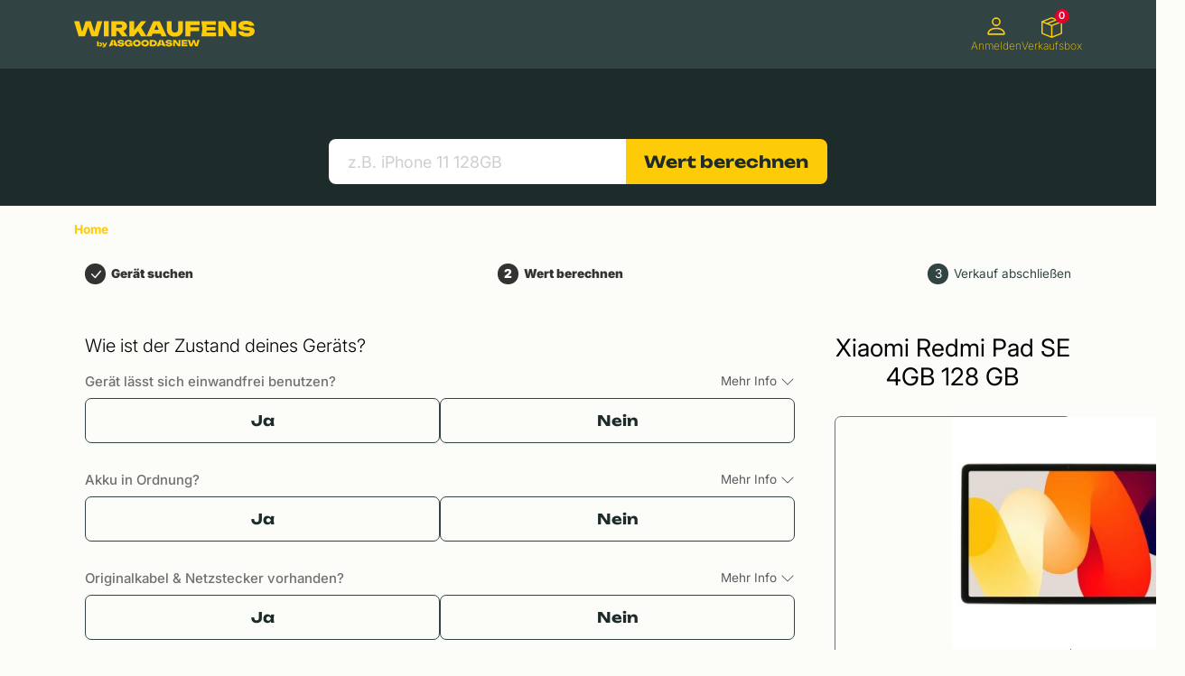

--- FILE ---
content_type: text/html;charset=utf-8
request_url: https://wirkaufens.at/produkte/xiaomi-redmi-pad-se-4gb-128-gb
body_size: 61437
content:
<!DOCTYPE html><html  lang="de-AT"><head><meta charset="utf-8">
<meta name="viewport" content="width=device-width, initial-scale=1">
<script type="text/javascript">(function(w,d,s,l,i){w[l]=w[l]||[];w[l].push({'gtm.start':
              new Date().getTime(),event:'gtm.js'});var f=d.getElementsByTagName(s)[0],
              j=d.createElement(s);j.async=true;j.src="https://load.control.wirkaufens.at/5yhzrnieh.js?"+i;f.parentNode.insertBefore(j,f);})
              (window,document,'script','dataLayer','yl=aWQ9R1RNLUtNN1pMN1ZD&sort=asc');</script>
<style>@charset "UTF-8";:root{--bs-primary:$agan-yellow;--bs-danger:$agan-red;--bs-link-color-rgb:29,44,43!important;--color-primary-dark:#47552c;--color-primary-light:$agan-yellow}@font-face{font-family:fallbackArial;font-weight:400;size-adjust:110%;src:local("Arial")}@font-face{font-family:fallbackArial;font-weight:700;size-adjust:107%;src:local("Arial Bold")}@font-face{font-display:swap;font-family:Unbounded;font-stretch:25% 151%;font-weight:100 900;src:local("Poppins"),url(/_nuxt/Unbounded-VariableFont_wght.DQX6CqkV.ttf) format("truetype")}@font-face{font-display:swap;font-family:Inter;font-stretch:25% 151%;font-weight:100 900;src:local("Poppins"),url(/_nuxt/Inter-VariableFont_opsz-wght.c8O0ljhh.ttf) format("truetype")}@font-face{font-display:swap;font-family:InterItalic;font-stretch:25% 151%;font-weight:100 900;src:local("Poppins"),url(/_nuxt/Inter-Italic-VariableFont_opsz-wght.B-9PvMw6.ttf) format("truetype")}.whitespace-pre-wrap{white-space:pre-wrap}@media(min-width:992px){.hidden-desktop{display:none}}@media(max-width:991.98px){.hidden-mobile{display:none}}.cursor-pointer{cursor:pointer}.sr-only{height:1px;margin:-1px;overflow:hidden;padding:0;position:absolute;width:1px;clip:rect(0,0,0,0);border:0;white-space:nowrap}.sr-only-focusable:has(:focus-within){height:auto;margin:0;overflow:visible;width:auto;clip:auto;background-color:#fff;padding:.5rem;white-space:normal;z-index:999}.sr-only-focusable:has(:focus-within) *{margin:0;padding:0}:focus-visible{outline:5px solid #fecb08!important;outline-offset:5px}:root{--bs-blue:#0d6efd;--bs-indigo:#6610f2;--bs-purple:#6f42c1;--bs-pink:#d63384;--bs-red:#dc3545;--bs-orange:#fd7e14;--bs-yellow:#ffc107;--bs-green:#198754;--bs-teal:#20c997;--bs-cyan:#0dcaf0;--bs-black:#000;--bs-white:#fff;--bs-gray:#6c757d;--bs-gray-dark:#343a40;--bs-gray-100:#f8f9fa;--bs-gray-200:#e9ecef;--bs-gray-300:#dee2e6;--bs-gray-400:#ced4da;--bs-gray-500:#adb5bd;--bs-gray-600:#6c757d;--bs-gray-700:#495057;--bs-gray-800:#343a40;--bs-gray-900:#212529;--bs-primary:#fecb08;--bs-secondary:#f4faf0;--bs-success:#87a559;--bs-info:#0dcaf0;--bs-warning:#f6974a;--bs-danger:#dc3545;--bs-light:#f8f9fa;--bs-dark:#212121;--bs-wkfs-headline:#000;--bs-wkfs-text:#707070;--bs-wkfs-link:#fecb08;--bs-background-grey:#f7f7f7;--bs-agan-green-dark:#1d2c2b;--bs-agan-green:#314443;--bs-agan-green-light:#dce5cd;--bs-agan-green-lighter:#f1f5eb;--bs-agan-green-lightest:#fcfcf9;--bs-agan-dark:#333;--bs-primary-rgb:254,203,8;--bs-secondary-rgb:244,250,240;--bs-success-rgb:135,165,89;--bs-info-rgb:13,202,240;--bs-warning-rgb:246,151,74;--bs-danger-rgb:220,53,69;--bs-light-rgb:248,249,250;--bs-dark-rgb:33,33,33;--bs-wkfs-headline-rgb:0,0,0;--bs-wkfs-text-rgb:112,112,112;--bs-wkfs-link-rgb:254,203,8;--bs-background-grey-rgb:247,247,247;--bs-agan-green-dark-rgb:29,44,43;--bs-agan-green-rgb:49,68,67;--bs-agan-green-light-rgb:220,229,205;--bs-agan-green-lighter-rgb:241,245,235;--bs-agan-green-lightest-rgb:252,252,249;--bs-agan-dark-rgb:51,51,51;--bs-primary-text-emphasis:#665103;--bs-secondary-text-emphasis:#626460;--bs-success-text-emphasis:#364224;--bs-info-text-emphasis:#055160;--bs-warning-text-emphasis:#623c1e;--bs-danger-text-emphasis:#58151c;--bs-light-text-emphasis:#495057;--bs-dark-text-emphasis:#495057;--bs-primary-bg-subtle:#fff5ce;--bs-secondary-bg-subtle:#fdfefc;--bs-success-bg-subtle:#e7edde;--bs-info-bg-subtle:#cff4fc;--bs-warning-bg-subtle:#fdeadb;--bs-danger-bg-subtle:#f8d7da;--bs-light-bg-subtle:#fcfcfd;--bs-dark-bg-subtle:#ced4da;--bs-primary-border-subtle:#ffea9c;--bs-secondary-border-subtle:#fbfdf9;--bs-success-border-subtle:#cfdbbd;--bs-info-border-subtle:#9eeaf9;--bs-warning-border-subtle:#fbd5b7;--bs-danger-border-subtle:#f1aeb5;--bs-light-border-subtle:#e9ecef;--bs-dark-border-subtle:#adb5bd;--bs-white-rgb:255,255,255;--bs-black-rgb:0,0,0;--bs-font-sans-serif:system-ui,-apple-system,"Segoe UI",Roboto,"Helvetica Neue","Noto Sans","Liberation Sans",Arial,sans-serif,"Apple Color Emoji","Segoe UI Emoji","Segoe UI Symbol","Noto Color Emoji";--bs-font-monospace:SFMono-Regular,Menlo,Monaco,Consolas,"Liberation Mono","Courier New",monospace;--bs-gradient:linear-gradient(180deg,hsla(0,0%,100%,.15),hsla(0,0%,100%,0));--bs-body-font-family:Inter,Arial,sans-serif;--bs-body-font-size:.85rem;--bs-body-font-weight:400;--bs-body-line-height:1.5;--bs-body-color:#212529;--bs-body-color-rgb:33,37,41;--bs-body-bg:#fff;--bs-body-bg-rgb:255,255,255;--bs-emphasis-color:#000;--bs-emphasis-color-rgb:0,0,0;--bs-secondary-color:rgba(33,37,41,.75);--bs-secondary-color-rgb:33,37,41;--bs-secondary-bg:#e9ecef;--bs-secondary-bg-rgb:233,236,239;--bs-tertiary-color:rgba(33,37,41,.5);--bs-tertiary-color-rgb:33,37,41;--bs-tertiary-bg:#f8f9fa;--bs-tertiary-bg-rgb:248,249,250;--bs-heading-color:inherit;--bs-link-color:#fecb08;--bs-link-color-rgb:254,203,8;--bs-link-decoration:underline;--bs-link-hover-color:#cba206;--bs-link-hover-color-rgb:203,162,6;--bs-code-color:#d63384;--bs-highlight-color:#212529;--bs-highlight-bg:#fff3cd;--bs-border-width:1px;--bs-border-style:solid;--bs-border-color:#dee2e6;--bs-border-color-translucent:rgba(0,0,0,.175);--bs-border-radius:2px;--bs-border-radius-sm:.25rem;--bs-border-radius-lg:.5rem;--bs-border-radius-xl:1rem;--bs-border-radius-xxl:2rem;--bs-border-radius-2xl:var(--bs-border-radius-xxl);--bs-border-radius-pill:50rem;--bs-box-shadow:0 .5rem 1rem rgba(0,0,0,.15);--bs-box-shadow-sm:0 .125rem .25rem rgba(0,0,0,.075);--bs-box-shadow-lg:0 1rem 3rem rgba(0,0,0,.175);--bs-box-shadow-inset:inset 0 1px 2px rgba(0,0,0,.075);--bs-focus-ring-width:.25rem;--bs-focus-ring-opacity:.25;--bs-focus-ring-color:rgba(254,203,8,.25);--bs-form-valid-color:#87a559;--bs-form-valid-border-color:#87a559;--bs-form-invalid-color:#dc3545;--bs-form-invalid-border-color:#dc3545}[data-bs-theme=dark]{color-scheme:dark;--bs-body-color:#dee2e6;--bs-body-color-rgb:222,226,230;--bs-body-bg:#212529;--bs-body-bg-rgb:33,37,41;--bs-emphasis-color:#fff;--bs-emphasis-color-rgb:255,255,255;--bs-secondary-color:rgba(222,226,230,.75);--bs-secondary-color-rgb:222,226,230;--bs-secondary-bg:#343a40;--bs-secondary-bg-rgb:52,58,64;--bs-tertiary-color:rgba(222,226,230,.5);--bs-tertiary-color-rgb:222,226,230;--bs-tertiary-bg:#2b3035;--bs-tertiary-bg-rgb:43,48,53;--bs-primary-text-emphasis:#fee06b;--bs-secondary-text-emphasis:#f8fcf6;--bs-success-text-emphasis:#b7c99b;--bs-info-text-emphasis:#6edff6;--bs-warning-text-emphasis:#fac192;--bs-danger-text-emphasis:#ea868f;--bs-light-text-emphasis:#f8f9fa;--bs-dark-text-emphasis:#dee2e6;--bs-primary-bg-subtle:#332902;--bs-secondary-bg-subtle:#313230;--bs-success-bg-subtle:#1b2112;--bs-info-bg-subtle:#032830;--bs-warning-bg-subtle:#311e0f;--bs-danger-bg-subtle:#2c0b0e;--bs-light-bg-subtle:#343a40;--bs-dark-bg-subtle:#1a1d20;--bs-primary-border-subtle:#987a05;--bs-secondary-border-subtle:#929690;--bs-success-border-subtle:#516335;--bs-info-border-subtle:#087990;--bs-warning-border-subtle:#945b2c;--bs-danger-border-subtle:#842029;--bs-light-border-subtle:#495057;--bs-dark-border-subtle:#343a40;--bs-heading-color:inherit;--bs-link-color:#fee06b;--bs-link-hover-color:#fee689;--bs-link-color-rgb:254,224,107;--bs-link-hover-color-rgb:254,230,137;--bs-code-color:#e685b5;--bs-highlight-color:#dee2e6;--bs-highlight-bg:#664d03;--bs-border-color:#495057;--bs-border-color-translucent:hsla(0,0%,100%,.15);--bs-form-valid-color:#75b798;--bs-form-valid-border-color:#75b798;--bs-form-invalid-color:#ea868f;--bs-form-invalid-border-color:#ea868f}*,:after,:before{box-sizing:border-box}@media(prefers-reduced-motion:no-preference){:root{scroll-behavior:smooth}}body{background-color:var(--bs-body-bg);color:var(--bs-body-color);font-family:var(--bs-body-font-family);font-size:var(--bs-body-font-size);font-weight:var(--bs-body-font-weight);line-height:var(--bs-body-line-height);margin:0;text-align:var(--bs-body-text-align);-webkit-text-size-adjust:100%;-webkit-tap-highlight-color:rgba(0,0,0,0)}hr{border:0;border-top:var(--bs-border-width) solid;color:inherit;margin:1rem 0;opacity:.25}.h1,.h2,.h3,.h4,.h5,h1,h2,h3,h4,h5{color:var(--bs-heading-color);font-weight:500;line-height:1.2;margin-bottom:.5rem;margin-top:0}.h1,h1{font-size:calc(1.375rem + 1.5vw)}@media(min-width:1200px){.h1,h1{font-size:2.5rem}}.h2,h2{font-size:calc(1.325rem + .9vw)}@media(min-width:1200px){.h2,h2{font-size:2rem}}.h3,h3{font-size:calc(1.3rem + .6vw)}@media(min-width:1200px){.h3,h3{font-size:1.75rem}}.h4,h4{font-size:calc(1.275rem + .3vw)}@media(min-width:1200px){.h4,h4{font-size:1.5rem}}.h5,h5{font-size:1.25rem}p{margin-bottom:1rem;margin-top:0}ol,ul{margin-bottom:1rem;margin-top:0;padding-left:2rem}ol ol,ol ul,ul ol,ul ul{margin-bottom:0}b,strong{font-weight:bolder}.small,small{font-size:.875em}a{color:rgba(var(--bs-link-color-rgb),var(--bs-link-opacity,1));text-decoration:underline}a:hover{--bs-link-color-rgb:var(--bs-link-hover-color-rgb)}a:not([href]):not([class]),a:not([href]):not([class]):hover{color:inherit;text-decoration:none}img,svg{vertical-align:middle}label{display:inline-block}button{border-radius:0}button:focus:not(:focus-visible){outline:0}button,input,select,textarea{font-family:inherit;font-size:inherit;line-height:inherit;margin:0}button,select{text-transform:none}[role=button]{cursor:pointer}select{word-wrap:normal}select:disabled{opacity:1}[list]:not([type=date]):not([type=datetime-local]):not([type=month]):not([type=week]):not([type=time])::-webkit-calendar-picker-indicator{display:none!important}[type=button],[type=reset],[type=submit],button{-webkit-appearance:button}[type=button]:not(:disabled),[type=reset]:not(:disabled),[type=submit]:not(:disabled),button:not(:disabled){cursor:pointer}::-moz-focus-inner{border-style:none;padding:0}textarea{resize:vertical}::-webkit-datetime-edit-day-field,::-webkit-datetime-edit-fields-wrapper,::-webkit-datetime-edit-hour-field,::-webkit-datetime-edit-minute,::-webkit-datetime-edit-month-field,::-webkit-datetime-edit-text,::-webkit-datetime-edit-year-field{padding:0}::-webkit-inner-spin-button{height:auto}[type=search]{-webkit-appearance:textfield;outline-offset:-2px}[type=search]::-webkit-search-cancel-button{cursor:pointer;filter:grayscale(1)}::-webkit-search-decoration{-webkit-appearance:none}::-webkit-color-swatch-wrapper{padding:0}::file-selector-button{-webkit-appearance:button;font:inherit}iframe{border:0}progress{vertical-align:baseline}[hidden]{display:none!important}.display-6{font-size:calc(1.375rem + 1.5vw);font-weight:300;line-height:1.2}@media(min-width:1200px){.display-6{font-size:2.5rem}}.list-unstyled{list-style:none;padding-left:0}.img-fluid,.img-thumbnail{height:auto;max-width:100%}.img-thumbnail{background-color:var(--bs-body-bg);border:var(--bs-border-width) solid var(--bs-border-color);border-radius:var(--bs-border-radius);padding:.25rem}.container,.container-fluid,.container-lg,.container-xl,.container-xxl{--bs-gutter-x:1.5rem;--bs-gutter-y:0;margin-left:auto;margin-right:auto;padding-left:calc(var(--bs-gutter-x)*.5);padding-right:calc(var(--bs-gutter-x)*.5);width:100%}@media(min-width:576px){.container{max-width:540px}}@media(min-width:768px){.container{max-width:720px}}@media(min-width:992px){.container,.container-lg{max-width:960px}}@media(min-width:1200px){.container,.container-lg,.container-xl{max-width:1140px}}@media(min-width:1400px){.container,.container-lg,.container-xl,.container-xxl{max-width:1320px}}:root{--bs-breakpoint-xs:0;--bs-breakpoint-sm:576px;--bs-breakpoint-md:768px;--bs-breakpoint-lg:992px;--bs-breakpoint-xl:1200px;--bs-breakpoint-xxl:1400px}.row{--bs-gutter-x:1.5rem;--bs-gutter-y:0;display:flex;flex-wrap:wrap;margin-left:calc(var(--bs-gutter-x)*-.5);margin-right:calc(var(--bs-gutter-x)*-.5);margin-top:calc(var(--bs-gutter-y)*-1)}.row>*{flex-shrink:0;margin-top:var(--bs-gutter-y);max-width:100%;padding-left:calc(var(--bs-gutter-x)*.5);padding-right:calc(var(--bs-gutter-x)*.5);width:100%}.col{flex:1 0 0}.col-1{flex:0 0 auto;width:8.33333333%}.col-3{flex:0 0 auto;width:25%}.col-4{flex:0 0 auto;width:33.33333333%}.col-5{flex:0 0 auto;width:41.66666667%}.col-6{flex:0 0 auto;width:50%}.col-7{flex:0 0 auto;width:58.33333333%}.col-8{flex:0 0 auto;width:66.66666667%}.col-9{flex:0 0 auto;width:75%}.col-12{flex:0 0 auto;width:100%}@media(min-width:576px){.col-sm-2{flex:0 0 auto;width:16.66666667%}.col-sm-8{flex:0 0 auto;width:66.66666667%}.col-sm-10{flex:0 0 auto;width:83.33333333%}}@media(min-width:768px){.col-md-2{flex:0 0 auto;width:16.66666667%}.col-md-3{flex:0 0 auto;width:25%}.col-md-4{flex:0 0 auto;width:33.33333333%}.col-md-5{flex:0 0 auto;width:41.66666667%}.col-md-6{flex:0 0 auto;width:50%}.col-md-7{flex:0 0 auto;width:58.33333333%}.col-md-8{flex:0 0 auto;width:66.66666667%}.col-md-9{flex:0 0 auto;width:75%}.col-md-10{flex:0 0 auto;width:83.33333333%}.offset-md-2{margin-left:16.66666667%}}@media(min-width:992px){.col-lg-3{flex:0 0 auto;width:25%}.col-lg-6{flex:0 0 auto;width:50%}}.form-label{margin-bottom:.5rem}.form-control{-webkit-appearance:none;-moz-appearance:none;appearance:none;background-clip:padding-box;background-color:var(--bs-body-bg);border:var(--bs-border-width) solid var(--bs-border-color);border-radius:var(--bs-border-radius);color:var(--bs-body-color);display:block;font-size:1rem;font-weight:400;line-height:1.5;padding:.375rem .75rem;transition:border-color .15s ease-in-out,box-shadow .15s ease-in-out;width:100%}@media(prefers-reduced-motion:reduce){.form-control{transition:none}}.form-control[type=file]{overflow:hidden}.form-control[type=file]:not(:disabled):not([readonly]){cursor:pointer}.form-control:focus{background-color:var(--bs-body-bg);border-color:#ffe584;box-shadow:0 0 0 .25rem #fecb0840;color:var(--bs-body-color);outline:0}.form-control::-webkit-date-and-time-value{height:1.5em;margin:0;min-width:85px}.form-control::-webkit-datetime-edit{display:block;padding:0}.form-control::-moz-placeholder{color:var(--bs-secondary-color);opacity:1}.form-control::placeholder{color:var(--bs-secondary-color);opacity:1}.form-control:disabled{background-color:var(--bs-secondary-bg);opacity:1}.form-control::file-selector-button{background-color:var(--bs-tertiary-bg);border:0 solid;border-color:inherit;border-inline-end-width:var(--bs-border-width);border-radius:0;color:var(--bs-body-color);margin:-.375rem -.75rem;margin-inline-end:.75rem;padding:.375rem .75rem;pointer-events:none;transition:color .15s ease-in-out,background-color .15s ease-in-out,border-color .15s ease-in-out,box-shadow .15s ease-in-out}@media(prefers-reduced-motion:reduce){.form-control::file-selector-button{transition:none}}.form-control:hover:not(:disabled):not([readonly])::file-selector-button{background-color:var(--bs-secondary-bg)}textarea.form-control{min-height:calc(1.5em + .75rem + var(--bs-border-width)*2)}.form-select{--bs-form-select-bg-img:url("data:image/svg+xml;charset=utf-8,%3Csvg xmlns='http://www.w3.org/2000/svg' viewBox='0 0 16 16'%3E%3Cpath fill='none' stroke='%23343a40' stroke-linecap='round' stroke-linejoin='round' stroke-width='2' d='m2 5 6 6 6-6'/%3E%3C/svg%3E");-webkit-appearance:none;-moz-appearance:none;appearance:none;background-color:var(--bs-body-bg);background-image:var(--bs-form-select-bg-img),var(--bs-form-select-bg-icon,none);background-position:right .75rem center;background-repeat:no-repeat;background-size:16px 12px;border:var(--bs-border-width) solid var(--bs-border-color);border-radius:var(--bs-border-radius);color:var(--bs-body-color);display:block;font-size:1rem;font-weight:400;line-height:1.5;padding:.375rem 2.25rem .375rem .75rem;transition:border-color .15s ease-in-out,box-shadow .15s ease-in-out;width:100%}@media(prefers-reduced-motion:reduce){.form-select{transition:none}}.form-select:focus{border-color:#ffe584;box-shadow:0 0 0 .25rem #fecb0840;outline:0}.form-select:disabled{background-color:var(--bs-secondary-bg)}.form-select:-moz-focusring{color:transparent;text-shadow:0 0 0 var(--bs-body-color)}[data-bs-theme=dark] .form-select{--bs-form-select-bg-img:url("data:image/svg+xml;charset=utf-8,%3Csvg xmlns='http://www.w3.org/2000/svg' viewBox='0 0 16 16'%3E%3Cpath fill='none' stroke='%23dee2e6' stroke-linecap='round' stroke-linejoin='round' stroke-width='2' d='m2 5 6 6 6-6'/%3E%3C/svg%3E")}.form-check{display:block;margin-bottom:.125rem;min-height:1.5rem;padding-left:1.5em}.form-check .form-check-input{float:left;margin-left:-1.5em}.form-check-input{--bs-form-check-bg:var(--bs-body-bg);-webkit-appearance:none;-moz-appearance:none;appearance:none;background-color:var(--bs-form-check-bg);background-image:var(--bs-form-check-bg-image);background-position:50%;background-repeat:no-repeat;background-size:contain;border:var(--bs-border-width) solid var(--bs-border-color);flex-shrink:0;height:1em;margin-top:.25em;-webkit-print-color-adjust:exact;print-color-adjust:exact;vertical-align:top;width:1em}.form-check-input[type=checkbox]{border-radius:.25em}.form-check-input[type=radio]{border-radius:50%}.form-check-input:active{filter:brightness(90%)}.form-check-input:focus{border-color:#ffe584;box-shadow:0 0 0 .25rem #fecb0840;outline:0}.form-check-input:checked{background-color:#fecb08;border-color:#fecb08}.form-check-input:checked[type=checkbox]{--bs-form-check-bg-image:url("data:image/svg+xml;charset=utf-8,%3Csvg xmlns='http://www.w3.org/2000/svg' viewBox='0 0 20 20'%3E%3Cpath fill='none' stroke='%23fff' stroke-linecap='round' stroke-linejoin='round' stroke-width='3' d='m6 10 3 3 6-6'/%3E%3C/svg%3E")}.form-check-input:checked[type=radio]{--bs-form-check-bg-image:url("data:image/svg+xml;charset=utf-8,%3Csvg xmlns='http://www.w3.org/2000/svg' viewBox='-4 -4 8 8'%3E%3Ccircle r='2' fill='%23fff'/%3E%3C/svg%3E")}.form-check-input[type=checkbox]:indeterminate{background-color:#fecb08;border-color:#fecb08;--bs-form-check-bg-image:url("data:image/svg+xml;charset=utf-8,%3Csvg xmlns='http://www.w3.org/2000/svg' viewBox='0 0 20 20'%3E%3Cpath fill='none' stroke='%23fff' stroke-linecap='round' stroke-linejoin='round' stroke-width='3' d='M6 10h8'/%3E%3C/svg%3E")}.form-check-input:disabled{filter:none;opacity:.5;pointer-events:none}.form-check-input:disabled~.form-check-label,.form-check-input[disabled]~.form-check-label{cursor:default;opacity:.5}.valid-tooltip{background-color:var(--bs-success);border-radius:var(--bs-border-radius);color:#fff;display:none;font-size:.875rem;margin-top:.1rem;max-width:100%;padding:.25rem .5rem;position:absolute;top:100%;z-index:5}.is-valid~.valid-tooltip,.was-validated :valid~.valid-tooltip{display:block}.form-control.is-valid{background-image:url("data:image/svg+xml;charset=utf-8,%3Csvg xmlns='http://www.w3.org/2000/svg' viewBox='0 0 8 8'%3E%3Cpath fill='%2387a559' d='M2.3 6.73.6 4.53c-.4-1.04.46-1.4 1.1-.8l1.1 1.4 3.4-3.8c.6-.63 1.6-.27 1.2.7l-4 4.6c-.43.5-.8.4-1.1.1'/%3E%3C/svg%3E");background-position:right calc(.375em + .1875rem) center;background-repeat:no-repeat;background-size:calc(.75em + .375rem) calc(.75em + .375rem);border-color:var(--bs-form-valid-border-color);padding-right:calc(1.5em + .75rem)}.form-control.is-valid:focus{border-color:var(--bs-form-valid-border-color);box-shadow:0 0 0 .25rem rgba(var(--bs-success-rgb),.25)}textarea.form-control.is-valid{background-position:top calc(.375em + .1875rem) right calc(.375em + .1875rem);padding-right:calc(1.5em + .75rem)}.form-select.is-valid{border-color:var(--bs-form-valid-border-color)}.form-select.is-valid:not([multiple]):not([size]){--bs-form-select-bg-icon:url("data:image/svg+xml;charset=utf-8,%3Csvg xmlns='http://www.w3.org/2000/svg' viewBox='0 0 8 8'%3E%3Cpath fill='%2387a559' d='M2.3 6.73.6 4.53c-.4-1.04.46-1.4 1.1-.8l1.1 1.4 3.4-3.8c.6-.63 1.6-.27 1.2.7l-4 4.6c-.43.5-.8.4-1.1.1'/%3E%3C/svg%3E");background-position:right .75rem center,center right 2.25rem;background-size:16px 12px,calc(.75em + .375rem) calc(.75em + .375rem);padding-right:4.125rem}.form-select.is-valid:focus{box-shadow:0 0 0 .25rem rgba(var(--bs-success-rgb),.25)}.form-check-input.is-valid,.form-select.is-valid:focus{border-color:var(--bs-form-valid-border-color)}.form-check-input.is-valid:checked{background-color:var(--bs-form-valid-color)}.form-check-input.is-valid:focus{box-shadow:0 0 0 .25rem rgba(var(--bs-success-rgb),.25)}.form-check-input.is-valid~.form-check-label{color:var(--bs-form-valid-color)}.invalid-feedback{color:var(--bs-form-invalid-color);display:none;font-size:.875em;margin-top:.25rem;width:100%}.invalid-tooltip{background-color:var(--bs-danger);border-radius:var(--bs-border-radius);color:#fff;display:none;font-size:.875rem;margin-top:.1rem;max-width:100%;padding:.25rem .5rem;position:absolute;top:100%;z-index:5}.is-invalid~.invalid-feedback,.is-invalid~.invalid-tooltip,.was-validated :invalid~.invalid-tooltip{display:block}.form-control.is-invalid{background-image:url("data:image/svg+xml;charset=utf-8,%3Csvg xmlns='http://www.w3.org/2000/svg' width='12' height='12' fill='none' stroke='%23dc3545' viewBox='0 0 12 12'%3E%3Ccircle cx='6' cy='6' r='4.5'/%3E%3Cpath stroke-linejoin='round' d='M5.8 3.6h.4L6 6.5z'/%3E%3Ccircle cx='6' cy='8.2' r='.6' fill='%23dc3545' stroke='none'/%3E%3C/svg%3E");background-position:right calc(.375em + .1875rem) center;background-repeat:no-repeat;background-size:calc(.75em + .375rem) calc(.75em + .375rem);border-color:var(--bs-form-invalid-border-color);padding-right:calc(1.5em + .75rem)}.form-control.is-invalid:focus{border-color:var(--bs-form-invalid-border-color);box-shadow:0 0 0 .25rem rgba(var(--bs-danger-rgb),.25)}textarea.form-control.is-invalid{background-position:top calc(.375em + .1875rem) right calc(.375em + .1875rem);padding-right:calc(1.5em + .75rem)}.form-select.is-invalid{border-color:var(--bs-form-invalid-border-color)}.form-select.is-invalid:not([multiple]):not([size]){--bs-form-select-bg-icon:url("data:image/svg+xml;charset=utf-8,%3Csvg xmlns='http://www.w3.org/2000/svg' width='12' height='12' fill='none' stroke='%23dc3545' viewBox='0 0 12 12'%3E%3Ccircle cx='6' cy='6' r='4.5'/%3E%3Cpath stroke-linejoin='round' d='M5.8 3.6h.4L6 6.5z'/%3E%3Ccircle cx='6' cy='8.2' r='.6' fill='%23dc3545' stroke='none'/%3E%3C/svg%3E");background-position:right .75rem center,center right 2.25rem;background-size:16px 12px,calc(.75em + .375rem) calc(.75em + .375rem);padding-right:4.125rem}.form-select.is-invalid:focus{box-shadow:0 0 0 .25rem rgba(var(--bs-danger-rgb),.25)}.form-check-input.is-invalid,.form-select.is-invalid:focus{border-color:var(--bs-form-invalid-border-color)}.form-check-input.is-invalid:checked{background-color:var(--bs-form-invalid-color)}.form-check-input.is-invalid:focus{box-shadow:0 0 0 .25rem rgba(var(--bs-danger-rgb),.25)}.form-check-input.is-invalid~.form-check-label{color:var(--bs-form-invalid-color)}.btn{--bs-btn-padding-x:.75rem;--bs-btn-padding-y:.375rem;--bs-btn-font-family: ;--bs-btn-font-size:1rem;--bs-btn-font-weight:400;--bs-btn-line-height:1.5;--bs-btn-color:var(--bs-body-color);--bs-btn-bg:transparent;--bs-btn-border-width:var(--bs-border-width);--bs-btn-border-color:transparent;--bs-btn-border-radius:7px;--bs-btn-hover-border-color:transparent;--bs-btn-box-shadow:inset 0 1px 0 hsla(0,0%,100%,.15),0 1px 1px rgba(0,0,0,.075);--bs-btn-disabled-opacity:.65;--bs-btn-focus-box-shadow:0 0 0 .25rem rgba(var(--bs-btn-focus-shadow-rgb),.5);background-color:var(--bs-btn-bg);border:var(--bs-btn-border-width) solid var(--bs-btn-border-color);border-radius:var(--bs-btn-border-radius);color:var(--bs-btn-color);cursor:pointer;display:inline-block;font-family:var(--bs-btn-font-family);font-size:var(--bs-btn-font-size);font-weight:var(--bs-btn-font-weight);line-height:var(--bs-btn-line-height);padding:var(--bs-btn-padding-y) var(--bs-btn-padding-x);text-align:center;text-decoration:none;transition:color .15s ease-in-out,background-color .15s ease-in-out,border-color .15s ease-in-out,box-shadow .15s ease-in-out;-webkit-user-select:none;-moz-user-select:none;user-select:none;vertical-align:middle}@media(prefers-reduced-motion:reduce){.btn{transition:none}}.btn:hover{background-color:var(--bs-btn-hover-bg);border-color:var(--bs-btn-hover-border-color);color:var(--bs-btn-hover-color)}.btn:focus-visible{background-color:var(--bs-btn-hover-bg);border-color:var(--bs-btn-hover-border-color);box-shadow:var(--bs-btn-focus-box-shadow);color:var(--bs-btn-hover-color);outline:0}.btn.active,.btn.show,.btn:first-child:active,:not(.btn-check)+.btn:active{background-color:var(--bs-btn-active-bg);border-color:var(--bs-btn-active-border-color);color:var(--bs-btn-active-color)}.btn.active:focus-visible,.btn.show:focus-visible,.btn:first-child:active:focus-visible,:not(.btn-check)+.btn:active:focus-visible{box-shadow:var(--bs-btn-focus-box-shadow)}.btn.disabled,.btn:disabled{background-color:var(--bs-btn-disabled-bg);border-color:var(--bs-btn-disabled-border-color);color:var(--bs-btn-disabled-color);opacity:var(--bs-btn-disabled-opacity);pointer-events:none}.btn-primary{--bs-btn-color:#000;--bs-btn-bg:#fecb08;--bs-btn-border-color:#fecb08;--bs-btn-hover-color:#000;--bs-btn-hover-bg:#fed32d;--bs-btn-hover-border-color:#fed021;--bs-btn-focus-shadow-rgb:216,173,7;--bs-btn-active-color:#000;--bs-btn-active-bg:#fed539;--bs-btn-active-border-color:#fed021;--bs-btn-active-shadow:inset 0 3px 5px rgba(0,0,0,.125);--bs-btn-disabled-color:#000;--bs-btn-disabled-bg:#fecb08;--bs-btn-disabled-border-color:#fecb08}.btn-secondary{--bs-btn-color:#000;--bs-btn-bg:#f4faf0;--bs-btn-border-color:#f4faf0;--bs-btn-hover-color:#000;--bs-btn-hover-bg:#f6fbf2;--bs-btn-hover-border-color:#f5fbf2;--bs-btn-focus-shadow-rgb:207,213,204;--bs-btn-active-color:#000;--bs-btn-active-bg:#f6fbf3;--bs-btn-active-border-color:#f5fbf2;--bs-btn-active-shadow:inset 0 3px 5px rgba(0,0,0,.125);--bs-btn-disabled-color:#000;--bs-btn-disabled-bg:#f4faf0;--bs-btn-disabled-border-color:#f4faf0}.btn-success{--bs-btn-color:#000;--bs-btn-bg:#87a559;--bs-btn-border-color:#87a559;--bs-btn-hover-color:#000;--bs-btn-hover-bg:#99b372;--bs-btn-hover-border-color:#93ae6a;--bs-btn-focus-shadow-rgb:115,140,76;--bs-btn-active-color:#000;--bs-btn-active-bg:#9fb77a;--bs-btn-active-border-color:#93ae6a;--bs-btn-active-shadow:inset 0 3px 5px rgba(0,0,0,.125);--bs-btn-disabled-color:#000;--bs-btn-disabled-bg:#87a559;--bs-btn-disabled-border-color:#87a559}.btn-warning{--bs-btn-color:#000;--bs-btn-bg:#f6974a;--bs-btn-border-color:#f6974a;--bs-btn-hover-color:#000;--bs-btn-hover-bg:#f7a765;--bs-btn-hover-border-color:#f7a15c;--bs-btn-focus-shadow-rgb:209,128,63;--bs-btn-active-color:#000;--bs-btn-active-bg:#f8ac6e;--bs-btn-active-border-color:#f7a15c;--bs-btn-active-shadow:inset 0 3px 5px rgba(0,0,0,.125);--bs-btn-disabled-color:#000;--bs-btn-disabled-bg:#f6974a;--bs-btn-disabled-border-color:#f6974a}.btn-danger{--bs-btn-color:#fff;--bs-btn-bg:#dc3545;--bs-btn-border-color:#dc3545;--bs-btn-hover-color:#fff;--bs-btn-hover-bg:#bb2d3b;--bs-btn-hover-border-color:#b02a37;--bs-btn-focus-shadow-rgb:225,83,97;--bs-btn-active-color:#fff;--bs-btn-active-bg:#b02a37;--bs-btn-active-border-color:#a52834;--bs-btn-active-shadow:inset 0 3px 5px rgba(0,0,0,.125);--bs-btn-disabled-color:#fff;--bs-btn-disabled-bg:#dc3545;--bs-btn-disabled-border-color:#dc3545}.btn-sm{--bs-btn-padding-y:.25rem;--bs-btn-padding-x:.5rem;--bs-btn-font-size:.875rem;--bs-btn-border-radius:var(--bs-border-radius-sm)}.fade{transition:opacity .15s linear}@media(prefers-reduced-motion:reduce){.fade{transition:none}}.fade:not(.show){opacity:0}.collapse:not(.show){display:none}.collapsing{height:0;overflow:hidden;transition:height .35s ease}@media(prefers-reduced-motion:reduce){.collapsing{transition:none}}.collapsing.collapse-horizontal{height:auto;transition:width .35s ease;width:0}@media(prefers-reduced-motion:reduce){.collapsing.collapse-horizontal{transition:none}}.nav{--bs-nav-link-padding-x:1rem;--bs-nav-link-padding-y:.5rem;--bs-nav-link-font-weight: ;--bs-nav-link-color:var(--bs-link-color);--bs-nav-link-hover-color:var(--color-primary-dark);--bs-nav-link-disabled-color:var(--bs-secondary-color);display:flex;flex-wrap:wrap;list-style:none;margin-bottom:0;padding-left:0}.nav-link{background:none;border:0;color:var(--bs-nav-link-color);display:block;font-size:var(--bs-nav-link-font-size);font-weight:var(--bs-nav-link-font-weight);padding:var(--bs-nav-link-padding-y) var(--bs-nav-link-padding-x);text-decoration:none;transition:color .15s ease-in-out,background-color .15s ease-in-out,border-color .15s ease-in-out}@media(prefers-reduced-motion:reduce){.nav-link{transition:none}}.nav-link:focus,.nav-link:hover{color:var(--bs-nav-link-hover-color)}.nav-link:focus-visible{box-shadow:0 0 0 .25rem #fecb0840;outline:0}.nav-link.disabled,.nav-link:disabled{color:var(--bs-nav-link-disabled-color);cursor:default;pointer-events:none}.navbar{--bs-navbar-padding-x:0;--bs-navbar-padding-y:.5rem;--bs-navbar-color:#212121;--bs-navbar-hover-color:rgba(var(--bs-emphasis-color-rgb),.8);--bs-navbar-disabled-color:rgba(var(--bs-emphasis-color-rgb),.3);--bs-navbar-active-color:rgba(var(--bs-emphasis-color-rgb),1);--bs-navbar-brand-padding-y:.3125rem;--bs-navbar-brand-margin-end:1rem;--bs-navbar-brand-font-size:1.25rem;--bs-navbar-brand-color:rgba(var(--bs-emphasis-color-rgb),1);--bs-navbar-brand-hover-color:rgba(var(--bs-emphasis-color-rgb),1);--bs-navbar-nav-link-padding-x:.5rem;--bs-navbar-toggler-padding-y:.25rem;--bs-navbar-toggler-padding-x:.75rem;--bs-navbar-toggler-font-size:1.25rem;--bs-navbar-toggler-icon-bg:url("data:image/svg+xml;charset=utf-8,%3Csvg xmlns='http://www.w3.org/2000/svg' viewBox='0 0 30 30'%3E%3Cpath stroke='rgba(33, 37, 41, 0.75)' stroke-linecap='round' stroke-miterlimit='10' stroke-width='2' d='M4 7h22M4 15h22M4 23h22'/%3E%3C/svg%3E");--bs-navbar-toggler-border-color:transparent;--bs-navbar-toggler-border-radius:var(--bs-border-radius);--bs-navbar-toggler-focus-width:.25rem;--bs-navbar-toggler-transition:box-shadow .15s ease-in-out;align-items:center;display:flex;flex-wrap:wrap;justify-content:space-between;padding:var(--bs-navbar-padding-y) var(--bs-navbar-padding-x);position:relative}.navbar>.container,.navbar>.container-fluid,.navbar>.container-lg,.navbar>.container-xl,.navbar>.container-xxl{align-items:center;display:flex;flex-wrap:inherit;justify-content:space-between}.navbar-nav{--bs-nav-link-padding-x:0;--bs-nav-link-padding-y:.5rem;--bs-nav-link-font-weight: ;--bs-nav-link-color:var(--bs-navbar-color);--bs-nav-link-hover-color:var(--bs-navbar-hover-color);--bs-nav-link-disabled-color:var(--bs-navbar-disabled-color);display:flex;flex-direction:column;list-style:none;margin-bottom:0;padding-left:0}.navbar-nav .nav-link.active,.navbar-nav .nav-link.show{color:var(--bs-navbar-active-color)}.navbar-collapse{align-items:center;flex-basis:100%;flex-grow:1}.navbar-toggler{background-color:transparent;border:var(--bs-border-width) solid var(--bs-navbar-toggler-border-color);border-radius:var(--bs-navbar-toggler-border-radius);color:var(--bs-navbar-color);font-size:var(--bs-navbar-toggler-font-size);line-height:1;padding:var(--bs-navbar-toggler-padding-y) var(--bs-navbar-toggler-padding-x);transition:var(--bs-navbar-toggler-transition)}@media(prefers-reduced-motion:reduce){.navbar-toggler{transition:none}}.navbar-toggler:hover{text-decoration:none}.navbar-toggler:focus{box-shadow:0 0 0 var(--bs-navbar-toggler-focus-width);outline:0;text-decoration:none}.navbar-toggler-icon{background-image:var(--bs-navbar-toggler-icon-bg);background-position:50%;background-repeat:no-repeat;background-size:100%;display:inline-block;height:1.5em;vertical-align:middle;width:1.5em}@media(min-width:576px){.navbar-expand-sm .navbar-collapse{display:flex!important;flex-basis:auto}}@media(min-width:768px){.navbar-expand-md .navbar-collapse{display:flex!important;flex-basis:auto}}@media(min-width:992px){.navbar-expand-lg{flex-wrap:nowrap;justify-content:flex-start}.navbar-expand-lg .navbar-nav{flex-direction:row}.navbar-expand-lg .navbar-nav .nav-link{padding-left:var(--bs-navbar-nav-link-padding-x);padding-right:var(--bs-navbar-nav-link-padding-x)}.navbar-expand-lg .navbar-collapse{display:flex!important;flex-basis:auto}.navbar-expand-lg .navbar-toggler{display:none}}@media(min-width:1200px){.navbar-expand-xl .navbar-collapse{display:flex!important;flex-basis:auto}}@media(min-width:1400px){.navbar-expand-xxl .navbar-collapse{display:flex!important;flex-basis:auto}}.navbar-expand .navbar-collapse{display:flex!important;flex-basis:auto}.navbar[data-bs-theme=dark]{--bs-navbar-color:hsla(0,0%,100%,.55);--bs-navbar-hover-color:hsla(0,0%,100%,.75);--bs-navbar-disabled-color:hsla(0,0%,100%,.25);--bs-navbar-active-color:#fff;--bs-navbar-brand-color:#fff;--bs-navbar-brand-hover-color:#fff;--bs-navbar-toggler-border-color:hsla(0,0%,100%,.1)}.navbar[data-bs-theme=dark],[data-bs-theme=dark] .navbar-toggler-icon{--bs-navbar-toggler-icon-bg:url("data:image/svg+xml;charset=utf-8,%3Csvg xmlns='http://www.w3.org/2000/svg' viewBox='0 0 30 30'%3E%3Cpath stroke='rgba(255, 255, 255, 0.55)' stroke-linecap='round' stroke-miterlimit='10' stroke-width='2' d='M4 7h22M4 15h22M4 23h22'/%3E%3C/svg%3E")}.accordion{--bs-accordion-color:var(--bs-body-color);--bs-accordion-bg:var(--bs-body-bg);--bs-accordion-transition:color .15s ease-in-out,background-color .15s ease-in-out,border-color .15s ease-in-out,box-shadow .15s ease-in-out,border-radius .15s ease;--bs-accordion-border-color:var(--bs-border-color);--bs-accordion-border-width:var(--bs-border-width);--bs-accordion-border-radius:var(--bs-border-radius);--bs-accordion-inner-border-radius:calc(var(--bs-border-radius) - var(--bs-border-width));--bs-accordion-btn-padding-x:1.25rem;--bs-accordion-btn-padding-y:1rem;--bs-accordion-btn-color:var(--bs-body-color);--bs-accordion-btn-bg:var(--bs-accordion-bg);--bs-accordion-btn-icon:url("data:image/svg+xml;charset=utf-8,%3Csvg xmlns='http://www.w3.org/2000/svg' fill='none' stroke='%23212529' stroke-linecap='round' stroke-linejoin='round' viewBox='0 0 16 16'%3E%3Cpath d='m2 5 6 6 6-6'/%3E%3C/svg%3E");--bs-accordion-btn-icon-width:1.25rem;--bs-accordion-btn-icon-transform:rotate(-180deg);--bs-accordion-btn-icon-transition:transform .2s ease-in-out;--bs-accordion-btn-active-icon:url("data:image/svg+xml;charset=utf-8,%3Csvg xmlns='http://www.w3.org/2000/svg' fill='none' stroke='%23665103' stroke-linecap='round' stroke-linejoin='round' viewBox='0 0 16 16'%3E%3Cpath d='m2 5 6 6 6-6'/%3E%3C/svg%3E");--bs-accordion-btn-focus-box-shadow:0 0 0 .25rem rgba(254,203,8,.25);--bs-accordion-body-padding-x:1.25rem;--bs-accordion-body-padding-y:1rem;--bs-accordion-active-color:var(--bs-primary-text-emphasis);--bs-accordion-active-bg:var(--bs-primary-bg-subtle)}.accordion-button{align-items:center;background-color:var(--bs-accordion-btn-bg);border:0;border-radius:0;color:var(--bs-accordion-btn-color);display:flex;font-size:.85rem;overflow-anchor:none;padding:var(--bs-accordion-btn-padding-y) var(--bs-accordion-btn-padding-x);position:relative;text-align:left;transition:var(--bs-accordion-transition);width:100%}@media(prefers-reduced-motion:reduce){.accordion-button{transition:none}}.accordion-button:not(.collapsed){background-color:var(--bs-accordion-active-bg);box-shadow:inset 0 calc(var(--bs-accordion-border-width)*-1) 0 var(--bs-accordion-border-color);color:var(--bs-accordion-active-color)}.accordion-button:not(.collapsed):after{background-image:var(--bs-accordion-btn-active-icon);transform:var(--bs-accordion-btn-icon-transform)}.accordion-button:after{background-image:var(--bs-accordion-btn-icon);background-repeat:no-repeat;background-size:var(--bs-accordion-btn-icon-width);content:"";flex-shrink:0;height:var(--bs-accordion-btn-icon-width);margin-left:auto;transition:var(--bs-accordion-btn-icon-transition);width:var(--bs-accordion-btn-icon-width)}@media(prefers-reduced-motion:reduce){.accordion-button:after{transition:none}}.accordion-button:hover{z-index:2}.accordion-button:focus{box-shadow:var(--bs-accordion-btn-focus-box-shadow);outline:0;z-index:3}.accordion-header{margin-bottom:0}.accordion-item{background-color:var(--bs-accordion-bg);border:var(--bs-accordion-border-width) solid var(--bs-accordion-border-color);color:var(--bs-accordion-color)}.accordion-item:first-of-type{border-top-left-radius:var(--bs-accordion-border-radius);border-top-right-radius:var(--bs-accordion-border-radius)}.accordion-item:first-of-type>.accordion-header .accordion-button{border-top-left-radius:var(--bs-accordion-inner-border-radius);border-top-right-radius:var(--bs-accordion-inner-border-radius)}.accordion-item:not(:first-of-type){border-top:0}.accordion-item:last-of-type{border-bottom-left-radius:var(--bs-accordion-border-radius);border-bottom-right-radius:var(--bs-accordion-border-radius)}.accordion-item:last-of-type>.accordion-header .accordion-button.collapsed{border-bottom-left-radius:var(--bs-accordion-inner-border-radius);border-bottom-right-radius:var(--bs-accordion-inner-border-radius)}.accordion-item:last-of-type>.accordion-collapse{border-bottom-left-radius:var(--bs-accordion-border-radius);border-bottom-right-radius:var(--bs-accordion-border-radius)}.accordion-body{padding:var(--bs-accordion-body-padding-y) var(--bs-accordion-body-padding-x)}.accordion-flush>.accordion-item>.accordion-collapse,.accordion-flush>.accordion-item>.accordion-header .accordion-button.collapsed{border-radius:0}[data-bs-theme=dark] .accordion-button:after{--bs-accordion-btn-icon:url("data:image/svg+xml;charset=utf-8,%3Csvg xmlns='http://www.w3.org/2000/svg' fill='%23fee06b' viewBox='0 0 16 16'%3E%3Cpath fill-rule='evenodd' d='M1.646 4.646a.5.5 0 0 1 .708 0L8 10.293l5.646-5.647a.5.5 0 0 1 .708.708l-6 6a.5.5 0 0 1-.708 0l-6-6a.5.5 0 0 1 0-.708'/%3E%3C/svg%3E");--bs-accordion-btn-active-icon:url("data:image/svg+xml;charset=utf-8,%3Csvg xmlns='http://www.w3.org/2000/svg' fill='%23fee06b' viewBox='0 0 16 16'%3E%3Cpath fill-rule='evenodd' d='M1.646 4.646a.5.5 0 0 1 .708 0L8 10.293l5.646-5.647a.5.5 0 0 1 .708.708l-6 6a.5.5 0 0 1-.708 0l-6-6a.5.5 0 0 1 0-.708'/%3E%3C/svg%3E")}.breadcrumb{--bs-breadcrumb-padding-x:0;--bs-breadcrumb-padding-y:0;--bs-breadcrumb-margin-bottom:1rem;--bs-breadcrumb-bg: ;--bs-breadcrumb-border-radius: ;--bs-breadcrumb-divider-color:var(--bs-secondary-color);--bs-breadcrumb-item-padding-x:.5rem;--bs-breadcrumb-item-active-color:var(--bs-secondary-color);background-color:var(--bs-breadcrumb-bg);border-radius:var(--bs-breadcrumb-border-radius);display:flex;flex-wrap:wrap;font-size:var(--bs-breadcrumb-font-size);list-style:none;margin-bottom:var(--bs-breadcrumb-margin-bottom);padding:var(--bs-breadcrumb-padding-y) var(--bs-breadcrumb-padding-x)}.badge{--bs-badge-padding-x:.65em;--bs-badge-padding-y:.35em;--bs-badge-font-size:.75em;--bs-badge-font-weight:700;--bs-badge-color:#fff;--bs-badge-border-radius:var(--bs-border-radius);border-radius:var(--bs-badge-border-radius);color:var(--bs-badge-color);display:inline-block;font-size:var(--bs-badge-font-size);font-weight:var(--bs-badge-font-weight);line-height:1;padding:var(--bs-badge-padding-y) var(--bs-badge-padding-x);text-align:center;vertical-align:baseline;white-space:nowrap}.badge:empty{display:none}.btn .badge{position:relative;top:-1px}.alert{--bs-alert-bg:transparent;--bs-alert-padding-x:1rem;--bs-alert-padding-y:1rem;--bs-alert-margin-bottom:1rem;--bs-alert-color:inherit;--bs-alert-border-color:transparent;--bs-alert-border:var(--bs-border-width) solid var(--bs-alert-border-color);--bs-alert-border-radius:var(--bs-border-radius);--bs-alert-link-color:inherit;background-color:var(--bs-alert-bg);border:var(--bs-alert-border);border-radius:var(--bs-alert-border-radius);color:var(--bs-alert-color);margin-bottom:var(--bs-alert-margin-bottom);padding:var(--bs-alert-padding-y) var(--bs-alert-padding-x);position:relative}.alert-danger{--bs-alert-color:var(--bs-danger-text-emphasis);--bs-alert-bg:var(--bs-danger-bg-subtle);--bs-alert-border-color:var(--bs-danger-border-subtle);--bs-alert-link-color:var(--bs-danger-text-emphasis)}@keyframes progress-bar-stripes{0%{background-position-x:var(--bs-progress-height)}}.progress{--bs-progress-height:1rem;--bs-progress-font-size:.75rem;--bs-progress-bg:var(--bs-secondary-bg);--bs-progress-border-radius:var(--bs-border-radius);--bs-progress-box-shadow:var(--bs-box-shadow-inset);--bs-progress-bar-color:#fff;--bs-progress-bar-bg:#fecb08;--bs-progress-bar-transition:width .6s ease;background-color:var(--bs-progress-bg);border-radius:var(--bs-progress-border-radius);font-size:var(--bs-progress-font-size);height:var(--bs-progress-height)}.progress,.progress-bar{display:flex;overflow:hidden}.progress-bar{background-color:var(--bs-progress-bar-bg);color:var(--bs-progress-bar-color);flex-direction:column;justify-content:center;text-align:center;transition:var(--bs-progress-bar-transition);white-space:nowrap}@media(prefers-reduced-motion:reduce){.progress-bar{transition:none}}.progress-bar-striped{background-image:linear-gradient(45deg,hsla(0,0%,100%,.15) 25%,transparent 0,transparent 50%,hsla(0,0%,100%,.15) 0,hsla(0,0%,100%,.15) 75%,transparent 0,transparent);background-size:var(--bs-progress-height) var(--bs-progress-height)}.list-group{--bs-list-group-color:var(--bs-body-color);--bs-list-group-bg:var(--bs-body-bg);--bs-list-group-border-color:var(--bs-border-color);--bs-list-group-border-width:var(--bs-border-width);--bs-list-group-border-radius:var(--bs-border-radius);--bs-list-group-item-padding-x:1rem;--bs-list-group-item-padding-y:.5rem;--bs-list-group-action-color:var(--bs-secondary-color);--bs-list-group-action-hover-color:var(--bs-emphasis-color);--bs-list-group-action-hover-bg:var(--bs-tertiary-bg);--bs-list-group-action-active-color:var(--bs-body-color);--bs-list-group-action-active-bg:var(--bs-secondary-bg);--bs-list-group-disabled-color:var(--bs-secondary-color);--bs-list-group-disabled-bg:var(--bs-body-bg);--bs-list-group-active-color:#fff;--bs-list-group-active-bg:#fecb08;--bs-list-group-active-border-color:#fecb08;border-radius:var(--bs-list-group-border-radius);display:flex;flex-direction:column;margin-bottom:0;padding-left:0}.list-group-item{background-color:var(--bs-list-group-bg);border:var(--bs-list-group-border-width) solid var(--bs-list-group-border-color);color:var(--bs-list-group-color);display:block;padding:var(--bs-list-group-item-padding-y) var(--bs-list-group-item-padding-x);position:relative;text-decoration:none}.list-group-item:first-child{border-top-left-radius:inherit;border-top-right-radius:inherit}.list-group-item:last-child{border-bottom-left-radius:inherit;border-bottom-right-radius:inherit}.list-group-item.disabled,.list-group-item:disabled{background-color:var(--bs-list-group-disabled-bg);color:var(--bs-list-group-disabled-color);pointer-events:none}.list-group-item.active{background-color:var(--bs-list-group-active-bg);border-color:var(--bs-list-group-active-border-color);color:var(--bs-list-group-active-color);z-index:2}.list-group-item+.list-group-item{border-top-width:0}.list-group-item+.list-group-item.active{border-top-width:var(--bs-list-group-border-width);margin-top:calc(var(--bs-list-group-border-width)*-1)}.list-group-item-action{color:var(--bs-list-group-action-color);text-align:inherit;width:100%}.list-group-item-action:not(.active):focus,.list-group-item-action:not(.active):hover{background-color:var(--bs-list-group-action-hover-bg);color:var(--bs-list-group-action-hover-color);text-decoration:none;z-index:1}.list-group-item-action:not(.active):active{background-color:var(--bs-list-group-action-active-bg);color:var(--bs-list-group-action-active-color)}.btn-close{--bs-btn-close-color:#000;--bs-btn-close-bg:url("data:image/svg+xml;charset=utf-8,%3Csvg xmlns='http://www.w3.org/2000/svg' viewBox='0 0 16 16'%3E%3Cpath d='M.293.293a1 1 0 0 1 1.414 0L8 6.586 14.293.293a1 1 0 1 1 1.414 1.414L9.414 8l6.293 6.293a1 1 0 0 1-1.414 1.414L8 9.414l-6.293 6.293a1 1 0 0 1-1.414-1.414L6.586 8 .293 1.707a1 1 0 0 1 0-1.414'/%3E%3C/svg%3E");--bs-btn-close-opacity:.5;--bs-btn-close-hover-opacity:.75;--bs-btn-close-focus-shadow:0 0 0 .25rem rgba(254,203,8,.25);--bs-btn-close-focus-opacity:1;--bs-btn-close-disabled-opacity:.25;background:transparent var(--bs-btn-close-bg) center/1em auto no-repeat;border:0;border-radius:2px;box-sizing:content-box;filter:var(--bs-btn-close-filter);height:1em;opacity:var(--bs-btn-close-opacity);padding:.25em;width:1em}.btn-close,.btn-close:hover{color:var(--bs-btn-close-color)}.btn-close:hover{opacity:var(--bs-btn-close-hover-opacity);text-decoration:none}.btn-close:focus{box-shadow:var(--bs-btn-close-focus-shadow);opacity:var(--bs-btn-close-focus-opacity);outline:0}.btn-close.disabled,.btn-close:disabled{opacity:var(--bs-btn-close-disabled-opacity);pointer-events:none;-webkit-user-select:none;-moz-user-select:none;user-select:none}:root{--bs-btn-close-filter: }[data-bs-theme=dark]{--bs-btn-close-filter:invert(1) grayscale(100%) brightness(200%)}.modal{--bs-modal-zindex:1055;--bs-modal-width:500px;--bs-modal-padding:1rem;--bs-modal-margin:.5rem;--bs-modal-color:var(--bs-body-color);--bs-modal-bg:var(--bs-body-bg);--bs-modal-border-color:var(--bs-border-color-translucent);--bs-modal-border-width:var(--bs-border-width);--bs-modal-border-radius:var(--bs-border-radius-lg);--bs-modal-box-shadow:var(--bs-box-shadow-sm);--bs-modal-inner-border-radius:calc(var(--bs-border-radius-lg) - var(--bs-border-width));--bs-modal-header-padding-x:1rem;--bs-modal-header-padding-y:1rem;--bs-modal-header-padding:1rem 1rem;--bs-modal-header-border-color:var(--bs-border-color);--bs-modal-header-border-width:var(--bs-border-width);--bs-modal-title-line-height:1.5;--bs-modal-footer-gap:.5rem;--bs-modal-footer-bg: ;--bs-modal-footer-border-color:var(--bs-border-color);--bs-modal-footer-border-width:var(--bs-border-width);display:none;height:100%;left:0;outline:0;overflow-x:hidden;overflow-y:auto;position:fixed;top:0;width:100%;z-index:var(--bs-modal-zindex)}.modal-dialog{margin:var(--bs-modal-margin);pointer-events:none;position:relative;width:auto}.modal.fade .modal-dialog{transform:translateY(-50px);transition:transform .3s ease-out}@media(prefers-reduced-motion:reduce){.modal.fade .modal-dialog{transition:none}}.modal.show .modal-dialog{transform:none}.modal.modal-static .modal-dialog{transform:scale(1.02)}.modal-dialog-scrollable{height:calc(100% - var(--bs-modal-margin)*2)}.modal-dialog-scrollable .modal-content{max-height:100%;overflow:hidden}.modal-dialog-scrollable .modal-body{overflow-y:auto}.modal-dialog-centered{align-items:center;display:flex;min-height:calc(100% - var(--bs-modal-margin)*2)}.modal-content{background-clip:padding-box;background-color:var(--bs-modal-bg);border:var(--bs-modal-border-width) solid var(--bs-modal-border-color);border-radius:var(--bs-modal-border-radius);color:var(--bs-modal-color);display:flex;flex-direction:column;outline:0;pointer-events:auto;position:relative;width:100%}.modal-backdrop{--bs-backdrop-zindex:1050;--bs-backdrop-bg:#000;--bs-backdrop-opacity:.5;background-color:var(--bs-backdrop-bg);height:100vh;left:0;position:fixed;top:0;width:100vw;z-index:var(--bs-backdrop-zindex)}.modal-backdrop.fade{opacity:0}.modal-backdrop.show{opacity:var(--bs-backdrop-opacity)}.modal-header{align-items:center;border-bottom:var(--bs-modal-header-border-width) solid var(--bs-modal-header-border-color);border-top-left-radius:var(--bs-modal-inner-border-radius);border-top-right-radius:var(--bs-modal-inner-border-radius);display:flex;flex-shrink:0;padding:var(--bs-modal-header-padding)}.modal-header .btn-close{margin-bottom:calc(var(--bs-modal-header-padding-y)*-.5);margin-left:auto;margin-right:calc(var(--bs-modal-header-padding-x)*-.5);margin-top:calc(var(--bs-modal-header-padding-y)*-.5);padding:calc(var(--bs-modal-header-padding-y)*.5) calc(var(--bs-modal-header-padding-x)*.5)}.modal-title{line-height:var(--bs-modal-title-line-height);margin-bottom:0}.modal-body{flex:1 1 auto;padding:var(--bs-modal-padding);position:relative}.modal-footer{align-items:center;background-color:var(--bs-modal-footer-bg);border-bottom-left-radius:var(--bs-modal-inner-border-radius);border-bottom-right-radius:var(--bs-modal-inner-border-radius);border-top:var(--bs-modal-footer-border-width) solid var(--bs-modal-footer-border-color);display:flex;flex-shrink:0;flex-wrap:wrap;justify-content:flex-end;padding:calc(var(--bs-modal-padding) - var(--bs-modal-footer-gap)*.5)}.modal-footer>*{margin:calc(var(--bs-modal-footer-gap)*.5)}@media(min-width:576px){.modal{--bs-modal-margin:1.75rem;--bs-modal-box-shadow:var(--bs-box-shadow)}.modal-dialog{margin-left:auto;margin-right:auto;max-width:var(--bs-modal-width)}.modal-sm{--bs-modal-width:300px}}@media(min-width:992px){.modal-lg,.modal-xl{--bs-modal-width:800px}}@media(min-width:1200px){.modal-xl{--bs-modal-width:1140px}}.modal-fullscreen{height:100%;margin:0;max-width:none;width:100vw}.modal-fullscreen .modal-content{border:0;border-radius:0;height:100%}.modal-fullscreen .modal-footer,.modal-fullscreen .modal-header{border-radius:0}.modal-fullscreen .modal-body{overflow-y:auto}@media(max-width:575.98px){.modal-fullscreen-sm-down{height:100%;margin:0;max-width:none;width:100vw}.modal-fullscreen-sm-down .modal-content{border:0;border-radius:0;height:100%}.modal-fullscreen-sm-down .modal-footer,.modal-fullscreen-sm-down .modal-header{border-radius:0}.modal-fullscreen-sm-down .modal-body{overflow-y:auto}}@media(max-width:767.98px){.modal-fullscreen-md-down{height:100%;margin:0;max-width:none;width:100vw}.modal-fullscreen-md-down .modal-content{border:0;border-radius:0;height:100%}.modal-fullscreen-md-down .modal-footer,.modal-fullscreen-md-down .modal-header{border-radius:0}.modal-fullscreen-md-down .modal-body{overflow-y:auto}}@media(max-width:991.98px){.modal-fullscreen-lg-down{height:100%;margin:0;max-width:none;width:100vw}.modal-fullscreen-lg-down .modal-content{border:0;border-radius:0;height:100%}.modal-fullscreen-lg-down .modal-footer,.modal-fullscreen-lg-down .modal-header{border-radius:0}.modal-fullscreen-lg-down .modal-body{overflow-y:auto}}@media(max-width:1199.98px){.modal-fullscreen-xl-down{height:100%;margin:0;max-width:none;width:100vw}.modal-fullscreen-xl-down .modal-content{border:0;border-radius:0;height:100%}.modal-fullscreen-xl-down .modal-footer,.modal-fullscreen-xl-down .modal-header{border-radius:0}.modal-fullscreen-xl-down .modal-body{overflow-y:auto}}@media(max-width:1399.98px){.modal-fullscreen-xxl-down{height:100%;margin:0;max-width:none;width:100vw}.modal-fullscreen-xxl-down .modal-content{border:0;border-radius:0;height:100%}.modal-fullscreen-xxl-down .modal-footer,.modal-fullscreen-xxl-down .modal-header{border-radius:0}.modal-fullscreen-xxl-down .modal-body{overflow-y:auto}}.tooltip{--bs-tooltip-zindex:1080;--bs-tooltip-max-width:200px;--bs-tooltip-padding-x:.5rem;--bs-tooltip-padding-y:.25rem;--bs-tooltip-margin: ;--bs-tooltip-font-size:.875rem;--bs-tooltip-color:var(--bs-body-bg);--bs-tooltip-bg:var(--bs-primary);--bs-tooltip-border-radius:var(--bs-border-radius);--bs-tooltip-opacity:.95;--bs-tooltip-arrow-width:.8rem;--bs-tooltip-arrow-height:.4rem;display:block;font-family:Inter,Arial,sans-serif;font-size:var(--bs-tooltip-font-size);font-style:normal;font-weight:400;letter-spacing:normal;line-break:auto;line-height:1.5;margin:var(--bs-tooltip-margin);text-align:left;text-align:start;text-decoration:none;text-shadow:none;text-transform:none;white-space:normal;word-break:normal;word-spacing:normal;z-index:var(--bs-tooltip-zindex);word-wrap:break-word;opacity:0}.tooltip.show{opacity:var(--bs-tooltip-opacity)}.tooltip .tooltip-arrow{display:block;height:var(--bs-tooltip-arrow-height);width:var(--bs-tooltip-arrow-width)}.tooltip .tooltip-arrow:before{border-color:transparent;border-style:solid;content:"";position:absolute}.bs-tooltip-auto[data-popper-placement^=top] .tooltip-arrow,.bs-tooltip-top .tooltip-arrow{bottom:calc(var(--bs-tooltip-arrow-height)*-1)}.bs-tooltip-auto[data-popper-placement^=top] .tooltip-arrow:before,.bs-tooltip-top .tooltip-arrow:before{border-top-color:var(--bs-tooltip-bg);border-width:var(--bs-tooltip-arrow-height) calc(var(--bs-tooltip-arrow-width)*.5) 0;top:-1px}.bs-tooltip-auto[data-popper-placement^=right] .tooltip-arrow,.bs-tooltip-end .tooltip-arrow{height:var(--bs-tooltip-arrow-width);left:calc(var(--bs-tooltip-arrow-height)*-1);width:var(--bs-tooltip-arrow-height)}.bs-tooltip-auto[data-popper-placement^=right] .tooltip-arrow:before,.bs-tooltip-end .tooltip-arrow:before{border-right-color:var(--bs-tooltip-bg);border-width:calc(var(--bs-tooltip-arrow-width)*.5) var(--bs-tooltip-arrow-height) calc(var(--bs-tooltip-arrow-width)*.5) 0;right:-1px}.bs-tooltip-auto[data-popper-placement^=bottom] .tooltip-arrow,.bs-tooltip-bottom .tooltip-arrow{top:calc(var(--bs-tooltip-arrow-height)*-1)}.bs-tooltip-auto[data-popper-placement^=bottom] .tooltip-arrow:before,.bs-tooltip-bottom .tooltip-arrow:before{border-bottom-color:var(--bs-tooltip-bg);border-width:0 calc(var(--bs-tooltip-arrow-width)*.5) var(--bs-tooltip-arrow-height);bottom:-1px}.bs-tooltip-auto[data-popper-placement^=left] .tooltip-arrow,.bs-tooltip-start .tooltip-arrow{height:var(--bs-tooltip-arrow-width);right:calc(var(--bs-tooltip-arrow-height)*-1);width:var(--bs-tooltip-arrow-height)}.bs-tooltip-auto[data-popper-placement^=left] .tooltip-arrow:before,.bs-tooltip-start .tooltip-arrow:before{border-left-color:var(--bs-tooltip-bg);border-width:calc(var(--bs-tooltip-arrow-width)*.5) 0 calc(var(--bs-tooltip-arrow-width)*.5) var(--bs-tooltip-arrow-height);left:-1px}.tooltip-inner{background-color:var(--bs-tooltip-bg);border-radius:var(--bs-tooltip-border-radius);color:var(--bs-tooltip-color);max-width:var(--bs-tooltip-max-width);padding:var(--bs-tooltip-padding-y) var(--bs-tooltip-padding-x);text-align:center}.carousel{position:relative}.carousel.pointer-event{touch-action:pan-y}.carousel-inner{overflow:hidden;position:relative;width:100%}.carousel-inner:after{clear:both;content:"";display:block}.carousel-item{backface-visibility:hidden;display:none;float:left;margin-right:-100%;position:relative;transition:transform .6s ease-in-out;width:100%}@media(prefers-reduced-motion:reduce){.carousel-item{transition:none}}.carousel-item-next,.carousel-item-prev,.carousel-item.active{display:block}.active.carousel-item-end,.carousel-item-next:not(.carousel-item-start){transform:translate(100%)}.active.carousel-item-start,.carousel-item-prev:not(.carousel-item-end){transform:translate(-100%)}.carousel-fade .carousel-item{opacity:0;transform:none;transition-property:opacity}.carousel-fade .carousel-item-next.carousel-item-start,.carousel-fade .carousel-item-prev.carousel-item-end,.carousel-fade .carousel-item.active{opacity:1;z-index:1}.carousel-fade .active.carousel-item-end,.carousel-fade .active.carousel-item-start{opacity:0;transition:opacity 0s .6s;z-index:0}@media(prefers-reduced-motion:reduce){.carousel-fade .active.carousel-item-end,.carousel-fade .active.carousel-item-start{transition:none}}.carousel-control-next,.carousel-control-prev{align-items:center;background:none;border:0;bottom:0;color:#fff;display:flex;filter:var(--bs-carousel-control-icon-filter);justify-content:center;opacity:.5;padding:0;position:absolute;text-align:center;top:0;transition:opacity .15s ease;width:15%;z-index:1}@media(prefers-reduced-motion:reduce){.carousel-control-next,.carousel-control-prev{transition:none}}.carousel-control-next:focus,.carousel-control-next:hover,.carousel-control-prev:focus,.carousel-control-prev:hover{color:#fff;opacity:.9;outline:0;text-decoration:none}.carousel-control-prev{left:0}.carousel-control-next{right:0}.carousel-control-next-icon,.carousel-control-prev-icon{background-position:50%;background-repeat:no-repeat;background-size:100% 100%;display:inline-block;height:2rem;width:2rem}.carousel-control-prev-icon{background-image:url("data:image/svg+xml;charset=utf-8,%3Csvg xmlns='http://www.w3.org/2000/svg' fill='%23fff' viewBox='0 0 16 16'%3E%3Cpath d='M11.354 1.646a.5.5 0 0 1 0 .708L5.707 8l5.647 5.646a.5.5 0 0 1-.708.708l-6-6a.5.5 0 0 1 0-.708l6-6a.5.5 0 0 1 .708 0'/%3E%3C/svg%3E")}.carousel-control-next-icon{background-image:url("data:image/svg+xml;charset=utf-8,%3Csvg xmlns='http://www.w3.org/2000/svg' fill='%23fff' viewBox='0 0 16 16'%3E%3Cpath d='M4.646 1.646a.5.5 0 0 1 .708 0l6 6a.5.5 0 0 1 0 .708l-6 6a.5.5 0 0 1-.708-.708L10.293 8 4.646 2.354a.5.5 0 0 1 0-.708'/%3E%3C/svg%3E")}.carousel-indicators{bottom:0;display:flex;justify-content:center;left:0;margin-bottom:1rem;margin-left:15%;margin-right:15%;padding:0;position:absolute;right:0;z-index:2}.carousel-indicators [data-bs-target]{background-clip:padding-box;background-color:var(--bs-carousel-indicator-active-bg);border:0;border-bottom:10px solid transparent;border-top:10px solid transparent;box-sizing:content-box;cursor:pointer;flex:0 1 auto;height:3px;margin-left:3px;margin-right:3px;opacity:.5;padding:0;text-indent:-999px;transition:opacity .6s ease;width:30px}@media(prefers-reduced-motion:reduce){.carousel-indicators [data-bs-target]{transition:none}}.carousel-indicators .active{opacity:1}.carousel-caption{bottom:1.25rem;color:var(--bs-carousel-caption-color);left:15%;padding-bottom:1.25rem;padding-top:1.25rem;position:absolute;right:15%;text-align:center}.carousel-dark{--bs-carousel-indicator-active-bg:#000;--bs-carousel-caption-color:#000;--bs-carousel-control-icon-filter:invert(1) grayscale(100)}:root{--bs-carousel-indicator-active-bg:#fff;--bs-carousel-caption-color:#fff;--bs-carousel-control-icon-filter: }[data-bs-theme=dark]{--bs-carousel-indicator-active-bg:#000;--bs-carousel-caption-color:#000;--bs-carousel-control-icon-filter:invert(1) grayscale(100)}.visually-hidden{height:1px!important;margin:-1px!important;overflow:hidden!important;padding:0!important;width:1px!important;clip:rect(0,0,0,0)!important;border:0!important;white-space:nowrap!important}.visually-hidden:not(caption){position:absolute!important}.visually-hidden *{overflow:hidden!important}.align-top{vertical-align:top!important}.d-inline{display:inline!important}.d-inline-block{display:inline-block!important}.d-block{display:block!important}.d-flex{display:flex!important}.d-none{display:none!important}.position-relative{position:relative!important}.position-absolute{position:absolute!important}.top-0{top:0!important}.start-100{left:100%!important}.translate-middle{transform:translate(-50%,-50%)!important}.border-0{border:0!important}.border-top{border-top:var(--bs-border-width) var(--bs-border-style) var(--bs-border-color)!important}.border-primary{--bs-border-opacity:1;border-color:rgba(var(--bs-primary-rgb),var(--bs-border-opacity))!important}.w-25{width:25%!important}.w-50{width:50%!important}.w-100{width:100%!important}.w-auto{width:auto!important}.h-100{height:100%!important}.h-auto{height:auto!important}.flex-column{flex-direction:column!important}.flex-wrap{flex-wrap:wrap!important}.justify-content-center{justify-content:center!important}.justify-content-between{justify-content:space-between!important}.justify-content-evenly{justify-content:space-evenly!important}.align-items-center{align-items:center!important}.order-last{order:6!important}.m-0{margin:0!important}.m-3{margin:1rem!important}.mx-0{margin-left:0!important;margin-right:0!important}.mx-auto{margin-left:auto!important;margin-right:auto!important}.my-1{margin-bottom:.25rem!important;margin-top:.25rem!important}.my-2{margin-bottom:.5rem!important;margin-top:.5rem!important}.my-3{margin-bottom:1rem!important;margin-top:1rem!important}.my-4{margin-bottom:1.5rem!important;margin-top:1.5rem!important}.my-5{margin-bottom:3rem!important;margin-top:3rem!important}.my-auto{margin-bottom:auto!important;margin-top:auto!important}.mt-0{margin-top:0!important}.mt-1{margin-top:.25rem!important}.mt-2{margin-top:.5rem!important}.mt-3{margin-top:1rem!important}.mt-4{margin-top:1.5rem!important}.mt-5{margin-top:3rem!important}.me-2{margin-right:.5rem!important}.me-3{margin-right:1rem!important}.mb-0{margin-bottom:0!important}.mb-1{margin-bottom:.25rem!important}.mb-2{margin-bottom:.5rem!important}.mb-3{margin-bottom:1rem!important}.mb-4{margin-bottom:1.5rem!important}.mb-5{margin-bottom:3rem!important}.ms-1{margin-left:.25rem!important}.ms-2{margin-left:.5rem!important}.ms-3{margin-left:1rem!important}.me-n4{margin-right:-1.5rem!important}.p-0{padding:0!important}.p-2{padding:.5rem!important}.p-4{padding:1.5rem!important}.p-5{padding:3rem!important}.px-0{padding-left:0!important;padding-right:0!important}.px-1{padding-left:.25rem!important;padding-right:.25rem!important}.px-2{padding-left:.5rem!important;padding-right:.5rem!important}.px-3{padding-left:1rem!important;padding-right:1rem!important}.px-5{padding-left:3rem!important;padding-right:3rem!important}.py-1{padding-bottom:.25rem!important;padding-top:.25rem!important}.py-2{padding-bottom:.5rem!important;padding-top:.5rem!important}.py-3{padding-bottom:1rem!important;padding-top:1rem!important}.py-4{padding-bottom:1.5rem!important;padding-top:1.5rem!important}.py-5{padding-bottom:3rem!important;padding-top:3rem!important}.pt-0{padding-top:0!important}.pt-2{padding-top:.5rem!important}.pt-3{padding-top:1rem!important}.pt-4{padding-top:1.5rem!important}.pt-5{padding-top:3rem!important}.pe-0{padding-right:0!important}.pe-2{padding-right:.5rem!important}.pe-3{padding-right:1rem!important}.pb-0{padding-bottom:0!important}.pb-2{padding-bottom:.5rem!important}.pb-3{padding-bottom:1rem!important}.pb-4{padding-bottom:1.5rem!important}.pb-5{padding-bottom:3rem!important}.ps-0{padding-left:0!important}.gap-0{gap:0!important}.gap-1{gap:.25rem!important}.gap-2{gap:.5rem!important}.gap-4{gap:1.5rem!important}.gap-5{gap:3rem!important}.fs-4{font-size:calc(1.275rem + .3vw)!important}.fs-5{font-size:1.25rem!important}.fs-6{font-size:1rem!important}.fw-normal{font-weight:400!important}.fw-semibold{font-weight:600!important}.fw-bold{font-weight:700!important}.fw-bolder{font-weight:bolder!important}.lh-sm{line-height:1.25!important}.text-start{text-align:left!important}.text-end{text-align:right!important}.text-center{text-align:center!important}.text-decoration-none{text-decoration:none!important}.text-uppercase{text-transform:uppercase!important}.text-primary{--bs-text-opacity:1;color:rgba(var(--bs-primary-rgb),var(--bs-text-opacity))!important}.text-danger{--bs-text-opacity:1;color:rgba(var(--bs-danger-rgb),var(--bs-text-opacity))!important}.text-light{--bs-text-opacity:1;color:rgba(var(--bs-light-rgb),var(--bs-text-opacity))!important}.text-dark{--bs-text-opacity:1;color:rgba(var(--bs-dark-rgb),var(--bs-text-opacity))!important}.text-wkfs-text{--bs-text-opacity:1;color:rgba(var(--bs-wkfs-text-rgb),var(--bs-text-opacity))!important}.text-agan-green-light{--bs-text-opacity:1;color:rgba(var(--bs-agan-green-light-rgb),var(--bs-text-opacity))!important}.text-agan-green-lightest{--bs-text-opacity:1;color:rgba(var(--bs-agan-green-lightest-rgb),var(--bs-text-opacity))!important}.text-black{--bs-text-opacity:1;color:rgba(var(--bs-black-rgb),var(--bs-text-opacity))!important}.text-white{--bs-text-opacity:1;color:rgba(var(--bs-white-rgb),var(--bs-text-opacity))!important}.text-body{--bs-text-opacity:1;color:rgba(var(--bs-body-color-rgb),var(--bs-text-opacity))!important}.text-black-50{--bs-text-opacity:1;color:#00000080!important}.bg-primary{--bs-bg-opacity:1;background-color:rgba(var(--bs-primary-rgb),var(--bs-bg-opacity))!important}.bg-secondary{--bs-bg-opacity:1;background-color:rgba(var(--bs-secondary-rgb),var(--bs-bg-opacity))!important}.bg-success{--bs-bg-opacity:1;background-color:rgba(var(--bs-success-rgb),var(--bs-bg-opacity))!important}.bg-warning{--bs-bg-opacity:1;background-color:rgba(var(--bs-warning-rgb),var(--bs-bg-opacity))!important}.bg-danger{--bs-bg-opacity:1;background-color:rgba(var(--bs-danger-rgb),var(--bs-bg-opacity))!important}.bg-light{--bs-bg-opacity:1;background-color:rgba(var(--bs-light-rgb),var(--bs-bg-opacity))!important}.bg-background-grey{--bs-bg-opacity:1;background-color:rgba(var(--bs-background-grey-rgb),var(--bs-bg-opacity))!important}.bg-agan-green-dark{--bs-bg-opacity:1;background-color:rgba(var(--bs-agan-green-dark-rgb),var(--bs-bg-opacity))!important}.bg-white{--bs-bg-opacity:1;background-color:rgba(var(--bs-white-rgb),var(--bs-bg-opacity))!important}.bg-transparent{--bs-bg-opacity:1;background-color:transparent!important}.rounded-3{border-radius:var(--bs-border-radius-lg)!important}.rounded-circle{border-radius:50%!important}.rounded-end-5{border-bottom-right-radius:var(--bs-border-radius-xxl)!important;border-top-right-radius:var(--bs-border-radius-xxl)!important}@media(min-width:576px){.d-sm-inline{display:inline!important}}@media(min-width:768px){.d-md-block{display:block!important}.d-md-flex{display:flex!important}.d-md-none{display:none!important}.flex-md-row{flex-direction:row!important}.justify-content-md-start{justify-content:flex-start!important}.justify-content-md-end{justify-content:flex-end!important}.mt-md-2{margin-top:.5rem!important}.mb-md-0{margin-bottom:0!important}.mb-md-1{margin-bottom:.25rem!important}.mb-md-3{margin-bottom:1rem!important}.mb-md-4{margin-bottom:1.5rem!important}.mb-md-5{margin-bottom:3rem!important}.p-md-2{padding:.5rem!important}.px-md-2{padding-left:.5rem!important;padding-right:.5rem!important}.px-md-3{padding-left:1rem!important;padding-right:1rem!important}.px-md-4{padding-left:1.5rem!important;padding-right:1.5rem!important}.ps-md-2{padding-left:.5rem!important}.gap-md-4{gap:1.5rem!important}.text-md-start{text-align:left!important}.text-md-end{text-align:right!important}}@media(min-width:992px){.d-lg-block{display:block!important}.d-lg-none{display:none!important}.my-lg-3{margin-bottom:1rem!important;margin-top:1rem!important}.mb-lg-0{margin-bottom:0!important}.mb-lg-2{margin-bottom:.5rem!important}.mb-lg-3{margin-bottom:1rem!important}.ms-lg-1{margin-left:.25rem!important}.p-lg-0{padding:0!important}.text-lg-start{text-align:left!important}}@media(min-width:1200px){.py-xl-5{padding-bottom:3rem!important;padding-top:3rem!important}.fs-4{font-size:1.5rem!important}}body{overflow-x:hidden}img{max-width:100%}.wkfs-unbounded{font-family:Unbounded,Arial,sans-serif}.paragraph,ol,p,ul{color:#707070;font-size:14px;font-weight:200;line-height:21px}.h1,.h2,.h3,.h4,.h5,h1,h2,h3,h4,h5{color:#000;font-style:normal;font-weight:300}.h1 strong,.h2 strong,.h3 strong,.h4 strong,.h5 strong,h1 strong,h2 strong,h3 strong,h4 strong,h5 strong{font-weight:700}.h1,.wkfs-headline--heavy,h1{font-size:27px;line-height:32px}.h2,.wkfs-headline--bold,h2{font-size:24px;line-height:30px}.h3,h3{font-size:20px;line-height:26px}.h4,.h5,h4,h5{font-size:18px;line-height:24px}@media(min-width:768px){.paragraph,p{font-size:14px}.h1,.wkfs-headline--heavy,h1{font-size:27px}.h2,.wkfs-headline--bold,h2{font-size:24px}}.conditionSlider__description ul{color:#707070;list-style:none}.conditionSlider__description ul li:before{color:#707070;content:"‧";display:inline-block;font-size:2em;font-weight:700;line-height:1em;margin-left:-.75em;position:relative;top:5px;width:.75em}li a,p a,span a{color:#314443;font-weight:700}.size-32{height:32px;width:32px}.border-8{border-width:8px!important}input[type=number]{-webkit-appearance:none;-moz-appearance:none;appearance:none}input[type=checkbox].is-valid{background-color:#fecb08!important;border-color:#fecb08!important}input::-moz-placeholder{opacity:.35!important}input::placeholder{opacity:.35!important}form .attachment-visible-input{overflow:hidden;padding:0 1em 0 0;position:relative;white-space:nowrap;width:100%}form .attachment-visible-input:after{background-color:#fff;content:"";display:block;height:100%;position:absolute;right:0;top:0;width:.65em}form .attachment-visible-input .attachment-filename{white-space:nowrap}form .attachment-visible-input .placeholder-style{color:#6c757d;display:inline-block;opacity:.35;padding-bottom:1px;pointer-events:none;position:relative;white-space:nowrap}form .attachment-visible-input .btn{background-color:#e7ebee;border-radius:0;border-right:1px solid #ced4da;margin-right:1em;padding:5px 20px}form .attachment-visible-input .btn:hover{background-color:#d8dee1}form .attachment-visible-input+input[name=attachment]{display:none}form .attachment-label{width:100%}form .form-check{-webkit-user-select:none;-moz-user-select:none;user-select:none}form .form-check-input,form .form-check-label{cursor:pointer}.select-container{position:relative;width:100%}.select-container select{-webkit-appearance:none;-moz-appearance:none;appearance:none;background:url('data:image/svg+xml;charset=utf-8,<svg xmlns="http://www.w3.org/2000/svg" width="16" height="16" fill="currentColor" class="bi bi-chevron-down" viewBox="0 0 16 16"><path fill-rule="evenodd" d="M1.646 4.646a.5.5 0 0 1 .708 0L8 10.293l5.646-5.647a.5.5 0 0 1 .708.708l-6 6a.5.5 0 0 1-.708 0l-6-6a.5.5 0 0 1 0-.708"/></svg>') #fff no-repeat calc(100% - 20px)}.select-container select:hover~label{background-color:#ccdbda}.select-container label{background:#fcfcf9;font-size:1.15em;height:22px;left:5px;margin:auto;pointer-events:none;position:absolute;right:5px;text-align:center;top:14px;transition:all .25s ease-out}.select-container .bi-chevron-down{bottom:0;margin:auto;pointer-events:none;position:absolute;right:20px;top:0}.envBar,.select-container .btn.active~.bi-chevron-down{color:#fff}.envBar{background:linear-gradient(#47b42a,#37861e);display:block;font-size:1.15em;font-weight:600;height:36px;padding-top:7px;position:fixed;text-align:center;text-transform:uppercase;top:0;width:100%;z-index:10000}.envBar+header{margin-top:36px}body:has(.envBar){margin-top:36px}.account-flyout{color:#333;left:0;margin:auto;padding:.5em 1em;position:absolute;right:0;top:60px;-webkit-user-select:none;-moz-user-select:none;user-select:none;width:94.8%;z-index:110}@media(min-width:768px){.account-flyout{left:unset;margin:unset;right:3px;top:50px;width:390px}}.account-flyout .form-check{text-align:left}.account-flyout .btn{padding:8px 20px}.account-flyout a{color:var(--color-primary-dark);text-decoration:none}.account-flyout .registerLink span{left:0;position:relative;top:1px;transition:left 222ms}.account-flyout .registerLink:hover span{left:3px}.account-flyout-style{background-color:#f1f5eb;border:1px solid #dce5cd;border-radius:8px}.account-flyoutCloser{background-color:transparent;display:block;height:100vh;pointer-events:none;position:fixed;right:0;top:0;visibility:hidden;width:100vw;z-index:109}.account-flyoutCloser.active{pointer-events:auto;visibility:visible}.password-wrap{position:relative}.passwordVisibilityToggle{cursor:pointer;display:block;height:38px;left:10px;position:absolute;z-index:9}.passwordVisibilityToggle svg{bottom:0;color:#505050!important;display:block;height:17px!important;margin:auto;position:absolute;top:0;width:17px!important}.passwordVisibilityToggle~input{padding-left:34px}@media(max-width:767.98px){.account-order .accordion-body{padding:1rem .5rem}}.account-orderStatusDisplay{white-space:nowrap}@media(max-width:767.98px){.account-orderStatusDisplay{width:70%}}.account-orderStatus{border:1px solid rgba(0,0,0,.1);border-radius:50px;display:inline-block;height:15px;position:relative;top:2px;width:15px}.account-orderStatus.orderStatus--big{height:17px;top:4px;width:17px}.account-quickInfo{display:block;width:190px}@media(min-width:768px){.account-quickInfo{width:300px}}.login .account-login{margin-left:auto;margin-right:auto;margin-top:65px;max-width:800px}.btn{font-family:Unbounded,sans-serif;font-size:.75rem;font-weight:700;padding:15px 6px;transition:all .25s ease-out}@media(min-width:360px){.btn{font-size:1rem;padding:12px 20px}}.btn:first-letter{text-transform:capitalize}.btn.btn--yellow,.btn.btn-primary{background-color:var(--bs-primary);border-color:var(--bs-primary);color:#1d2c2b}.btn.btn--yellow:hover,.btn.btn-primary:hover{background-color:#ecbb01;border-color:#ecbb01}.btn.btn--grey-bordered{background:var(--bs-body-bg);border-color:var(--bs-border-color)!important;outline:#6a1a21}.btn.btn--grey-bordered.active{background-color:#505050;color:#f8f9fa}.btn.btn--green-bordered{border-color:#314443!important;border-width:1px;color:#1d2c2b}.btn.btn--green-bordered:hover{background-color:#ccdbda}.btn.btn--green-bordered.active{background-color:#314443;color:#f1f5eb}.btn.btn--orange{background-color:#f78910;border-color:#f78910;color:#f8f9fa}.btn.btn--orange:hover{background-color:#d37b1a;border-color:#d37b1a;color:#f8f9fa}.btn.btn--orange:disabled{background-color:#6a6a6a;border-color:#505050}.btn.btn--green{background-color:#314443;color:#f1f5eb}.btn.btn--green:hover{background-color:#1d2c2b}.product-slider .carousel-inner .carousel-item-next,.product-slider .carousel-inner .carousel-item-prev,.product-slider .carousel-inner .carousel-item.active{display:flex}.product-slider .carousel-inner .carousel-item-end.active,.product-slider .carousel-inner .carousel-item-next{transform:translate(50%)}.product-slider .carousel-inner .carousel-item-prev,.product-slider .carousel-inner .carousel-item-start.active{transform:translate(-50%)}@media(min-width:768px){.product-slider .carousel-inner .carousel-item-end.active,.product-slider .carousel-inner .carousel-item-next{transform:translate(33.333%)}.product-slider .carousel-inner .carousel-item-prev,.product-slider .carousel-inner .carousel-item-start.active{transform:translate(-33.333%)}}@media(min-width:992px){.product-slider .carousel-inner .carousel-item-end.active,.product-slider .carousel-inner .carousel-item-next{transform:translate(25%)}.product-slider .carousel-inner .carousel-item-prev,.product-slider .carousel-inner .carousel-item-start.active{transform:translate(-25%)}}.product-slider .carousel-inner .carousel-item-end,.product-slider .carousel-inner .carousel-item-start{transform:translate(0)}.product-slider .carousel-control-prev{left:-20px}@media(min-width:992px){.product-slider .carousel-control-prev{left:-30px}}.product-slider .carousel-control-next{right:-20px}@media(min-width:992px){.product-slider .carousel-control-next{right:-30px}}.product-slider .carousel-item{transition:transform .3s ease-in-out}@media(max-width:767.98px){.product-slider .slide-title{align-items:center;display:flex;min-height:34px}}.product-slider .img-fluid{border:5px solid #f1f5eb;border-radius:8px}.ekomi-seal img{height:50px;width:50px}.ek-logo img{height:auto}#ekw100 p{color:#333!important}#ekw100 .slick-list{margin:0;overflow:hidden;padding:0}#ekw100 .slick-slide{display:none;float:left;height:100%;min-height:1px}#ekw100 [dir=rtl] .slick-slide{float:right}#ekw100 .slick-initialized .slick-slide{display:block}#ekw100 p.review-text{line-height:17px}#ekw100 span.review-date{color:#707070}.productsearch-business-notice{color:#f7f7f7;font-size:13px}.productsearch-business-notice a{color:#f7f7f7;font-weight:500}.productsearch{display:inline-block;pointer-events:all;width:100%}.productsearch label{display:block;font-size:18px;margin-bottom:1em}.productsearch .hoverBold:hover{font-weight:700}.productsearch .input-btn-wrap{display:flex;flex-wrap:wrap;gap:.5em;justify-content:center;margin-bottom:1em;max-width:550px;width:100%}.productsearch .input-btn-wrap input{font-size:16px}.productsearch .input-btn-wrap .btn{font-size:.75rem;line-height:0}@media(min-width:360px){.productsearch .input-btn-wrap .btn{font-size:14px}}@media(min-width:576px){.productsearch .input-btn-wrap .btn{font-size:16px}}.productsearch .input-btn-wrap .btn,.productsearch .input-btn-wrap input{display:inline-block;flex-shrink:1;height:50px;margin:0;outline:none;vertical-align:top}@media(min-width:768px){.productsearch .input-btn-wrap .btn,.productsearch .input-btn-wrap input{font-size:18px}}.productsearch .input-btn-wrap input{border:none;border-radius:7px;color:#707070;margin-right:.5em;padding:0 1.15em}.productsearch .input-btn-wrap .btn{background-color:#fecb08;color:#1d2c2b;font-weight:700;transition:background-color .25s ease-in-out;white-space:nowrap}@media(max-width:575.98px){.productsearch .input-btn-wrap .btn{padding:12px}}.productsearch .input-btn-wrap .btn:hover{background-color:#ecbb01}.productsearch .autocomplete-wrap{display:inline-block;max-width:100%;min-width:95%;position:relative}.productsearch .list-group{background:#f1f5eb;border-radius:8px;left:0;margin:auto;max-width:550px;opacity:0;overflow:hidden;position:absolute;right:0;top:3.7em;transition:opacity .2s,visibility .2s;visibility:hidden;width:100%;z-index:50}.productsearch .list-group.showList{opacity:1;visibility:visible}.productsearch .list-group .list-group-item{background:none;cursor:pointer;text-align:left;transition:font-weight .2s}.productsearch .list-group .list-group-item.selected{background-color:#314443;color:#fff}.productsearch .list-group .list-group-item svg{display:inline-block;height:20px;margin-right:9px;transform:translateY(-1px);width:22px}.productsearch .productsearch__subtext{font-size:13px}.productsearch .b2b-tabs{align-items:center;display:flex;gap:1rem;justify-content:center;margin-bottom:1em}.productsearch .b2b-tabs.itsChristmas .tab{color:#fbccd1}.productsearch .b2b-tabs.itsChristmas .switch{background-color:#5c0610}.productsearch .b2b-tabs.itsChristmas .switch .toggle{background-color:#fff}.productsearch .b2b-tabs .tab{color:#dce5cd;cursor:pointer;pointer-events:fill;transition:color .25s ease-in-out}.productsearch .b2b-tabs .tab.active{color:#fff;cursor:default}.productsearch .b2b-tabs .switch{background-color:#314443;border-radius:12px;cursor:pointer;height:24px;padding:2px;width:44px}.productsearch .b2b-tabs .switch .toggle{background-color:#dce5cd;border-radius:10px;height:20px;transition:transform .25s ease-in-out;width:20px}.productsearch .b2b-tabs .switch .toggle.active{transform:translate(100%)}.productsearch.isInHeader{color:#fff}.productsearch.isInHeader.isReducedHeader{margin-top:25px}.productsearch.isInHeader .input-btn-wrap{flex-wrap:nowrap;gap:0}.productsearch.isInHeader .input-btn-wrap input{border-radius:8px 0 0 8px;border-right:none;flex-grow:1;margin-right:0;max-width:50vw}.productsearch.isInHeader .input-btn-wrap .btn{border-left:none;border-radius:0 8px 8px 0}.newsletter .input-btn-wrap{display:flex;flex-wrap:nowrap;gap:0;justify-content:center;max-width:100%;position:relative}.newsletter .input-btn-wrap input{border:1px solid #adadad;border-radius:8px 0 0 8px;border-right:none;color:#707070;flex-grow:1;font-size:16px;margin-right:0;max-width:50vw;padding:0 1.15em}.newsletter .input-btn-wrap .btn{background-color:#1d2c2b;border-left:none;border-radius:0 8px 8px 0;color:#f1f5eb;font-size:14px;line-height:0;transition:background-color 333ms;white-space:nowrap}@media(max-width:575.98px){.newsletter .input-btn-wrap .btn{padding:12px}}.newsletter .input-btn-wrap .btn:hover{background-color:#d37b1a}@media(min-width:576px){.newsletter .input-btn-wrap .btn{font-size:16px}}.newsletter .input-btn-wrap .btn,.newsletter .input-btn-wrap input{border:none;display:inline-block;flex-shrink:1;height:50px;margin:0;outline:none;vertical-align:top}@media(min-width:768px){.newsletter .input-btn-wrap .btn,.newsletter .input-btn-wrap input{font-size:18px}}.newsletter .input-btn-wrap .invalid-feedback{bottom:-22px;left:22px;position:absolute}.cart-item{background-color:#fff;border:5px solid #dce5cd;border-radius:8px;margin-bottom:30px;padding:0 50px 0 10px;position:relative}.cart-item .cart-item-label{display:block;font-size:13px;font-weight:600;margin-bottom:15px}.cart-item .cart-item-product{display:table;width:420px}.cart-item .cart-item-product-info,.cart-item .cart-item-product-thumb{display:table-cell;vertical-align:top}.cart-item .cart-item-product-thumb{width:110px}.cart-item .cart-item-product-thumb>img{display:block;width:100%}.cart-item .cart-item-product-info{padding-left:15px;padding-top:5px}.cart-item .cart-item-product-info>span{color:#404040;display:block;font-size:12px;margin-bottom:2px}.cart-item .cart-item-product-title{color:#343b43;font-size:16px;font-weight:700;margin-bottom:8px;transition:color,.3s}.cart-item .count-input{display:inline-block;width:85px}.cart-item .remove-item{background:transparent;border:none;color:#ff4769;height:32px;position:absolute;right:-18px!important;top:-18px;width:32px}@media(max-width:991px){.cart-item{padding-right:30px}.cart-item .cart-item-product{width:auto}}@media(max-width:768px){.cart-item{padding-bottom:15px;padding-right:10px}.cart-item .cart-item-product{display:block;text-align:center;width:100%}.cart-item .cart-item-product-info,.cart-item .cart-item-product-thumb{display:block}.cart-item .cart-item-product-thumb{margin:0 auto 10px}.cart-item .cart-item-product-info{padding-left:0}.cart-item .cart-item-label{margin-bottom:8px}}.progress{border:1px solid #fff;border-radius:7px}@media(min-width:992px){.progress{background-color:var(--bs-secondary-bg);border:none}}.progress-bar{background-color:#afc5c4;font-size:10px}.toast{animation:toast-fade-in .4s cubic-bezier(.175,.885,.32,1.275) forwards;border-bottom-right-radius:0;border-right:0;border-top-right-radius:0;bottom:25px;display:block;position:fixed;right:0;text-align:center;width:282px;z-index:150}.toast button{margin:.5rem 0}.toast .h4{background-color:#707070;border-top-left-radius:.5rem;color:#fff;padding:.5rem}.toast .h5{margin:0;padding:.75rem 1rem}@keyframes toast-fade-in{0%{opacity:0;transform:translate(10px)}to{opacity:1;transform:translate(0)}}.voucher{border-radius:7px;display:inline-block;text-align:left;width:100%}.voucher label{display:block;font-size:18px;margin-bottom:1em}.voucher .voucher__subtext{font-size:13px}.voucher .input-btn-wrap{display:flex;flex-wrap:wrap;gap:.5em;justify-content:left;margin-bottom:1em;max-width:100%}.voucher .input-btn-wrap .btn,.voucher .input-btn-wrap input{display:inline-block;flex-grow:1;font-size:14px;height:50px;margin:0;outline:none;vertical-align:top}@media(min-width:768px){.voucher .input-btn-wrap .btn,.voucher .input-btn-wrap input{font-size:18px}}.voucher .input-btn-wrap input{border-radius:7px;color:#707070;padding:0 1.15em}.voucher .input-btn-wrap input:not(.is-invalid):not(.is-valid){border:1px solid #adadad}.voucher .input-btn-wrap input::-moz-placeholder{opacity:.35}.voucher .input-btn-wrap input::placeholder{opacity:.35}.shop-switch{--padding:4px;--radius:calc(var(--padding)/2*3);background-color:#101d1e;border-radius:var(--radius);display:flex;font-size:10px;padding:var(--padding)}@media(min-width:992px){.shop-switch{font-size:14px}}.shop-switch .switch{border-radius:calc(var(--radius) - var(--padding));color:#f1f5eb;font-family:Inter,Arial,Helvetica,sans-serif;font-weight:700;min-width:10ch;padding:var(--padding);text-align:center;text-decoration:none;transition:all .2s ease-in-out}.shop-switch .switch.active{cursor:default}.shop-switch .switch.active,.shop-switch .switch:not(.active):hover{background-color:#fecb08;color:#314443}.shop-switch .switch:not(.active):hover~.active{background-color:#1d2c2b;color:#f1f5eb}.footer .social-icons--bubble{background-color:#fafafa;border:1px solid rgba(0,0,0,.09);border-radius:50%;display:inline-block;height:35px;padding:5px 6px 6px;width:35px}.footer .social-icons--bubble.black{background-color:#000}.footer .social-icons--bubble svg{height:auto;transform:scale(1);transition:transform 333ms;width:100%}.footer .social-icons--bubble svg:hover{transform:scale(1.2)}.footer .footer-spam-info a{color:#fff}.footer .footer-link{font-size:15px;line-height:25px;word-break:break-word}.footer .flag-rounded{height:32px;position:relative;width:32px}.footer .flag-rounded a,.footer .flag-rounded img{display:inline-block;height:32px;width:32px}.footer .flag-rounded img{border:1px solid #ddd;border-radius:50%;margin:0 auto}.footer .logo-footer-agan{width:280px}@media(min-width:768px){.footer .logo-footer-agan{width:330px}}.footer .logo-footer{width:250px}@media(min-width:768px){.footer .logo-footer{width:300px}}.footer-description,.footer-description>p{color:#f1f5eb;font-size:12px}.app-at footer .logo-footer,.app-de footer .logo-footer,.app-es footer .logo-footer{height:auto;width:160px}@media(min-width:768px){.app-at footer .logo-footer,.app-de footer .logo-footer,.app-es footer .logo-footer{width:210px}}header{position:relative;text-align:center;width:100%}header.itsChristmas{background-color:#830917;z-index:11}header.itsChristmas .header-1{background-color:#fcfcf80a}header.itsChristmas .header-2{background:transparent!important}header .header-1{background:#314443}header .header-2{background:#1d2c2b}header .header-usp{background-color:#fcfcf80a}@media(max-width:767.98px){header .header-usp{align-items:center;flex-direction:column;gap:.5rem!important}}header .header-usp li{font-size:16px}header .header-container{align-items:center;display:flex;flex-wrap:wrap;justify-content:space-between;padding-bottom:1rem;padding-top:1rem;pointer-events:all;position:relative}@media(min-width:992px){header .header-container:after{content:none}}header .main-logo{max-width:160px}@media(min-width:992px){header .main-logo{max-width:200px}}header .main-logo img{height:auto;width:200px}header .header-icons{align-items:center;display:flex;gap:1rem;order:3}@media(min-width:992px){header .header-icons{align-items:flex-end;order:2}}header .header-icons .header-icon{color:#fecb08;cursor:pointer;font-size:12px;font-weight:200;text-decoration:none}header .header-icons .header-icon svg{color:#fecb08;height:23px;width:23px}header .header-icons .header-icon .badge{background-color:#e4002a;font-size:11px;font-weight:600;height:16px;left:55%;line-height:1.45;padding:0;position:absolute;top:-6px;width:16px}header .header-icons .header-icon--checkout{position:relative}@media(min-width:768px){header .header-icons .header-icon--checkout{padding-top:3px}header .header-icons .header-icon--account{position:relative}}header .header-icons .header-icon--account svg{cursor:pointer;height:26px;width:26px}header .header-headline{margin-bottom:3rem;margin-top:4rem}header .header-headline .h1,header .header-headline h1,header .header-headline p{color:#fff;line-height:1.2;margin:0;text-align:center}header .header-headline .h1,header .header-headline h1{font-family:Unbounded,sans-serif;font-size:44px}header .header-headline p{font-size:22px;max-width:80ch}header hr{border-color:#f1f5eb;margin:0}#main-nav{background-color:transparent;display:inline-block;padding-bottom:0;z-index:100}@media(min-width:992px){#main-nav{height:53px}}#main-nav .nav-container{opacity:0;overflow:hidden;padding:0;transition:opacity .15s}#main-nav .nav-container.processed{opacity:1;overflow:initial}.navbar-toggler{padding-left:0;position:relative;top:-4px}.navbar-toggler .navbar-toggler-icon{background:none;color:#fff;height:32px;width:36px}@media(max-width:991.98px){#main-nav .navbar-nav,#main-nav .navbar__mobile-background{display:block;left:0;opacity:0;padding-bottom:2em;pointer-events:none;position:fixed;top:0;visibility:hidden;z-index:90}#main-nav .navbar-nav.resizeTransitionStyles,#main-nav .navbar__mobile-background.resizeTransitionStyles{transition:transform .4s,opacity 333ms,visibility 333ms}#main-nav .navbar-nav{background-color:#fff;height:100vh;max-width:300px;overflow-y:scroll;text-align:left;transform:translate(-300px);width:80vw;z-index:60}#main-nav .navbar__mobile-background{background-color:#0006;height:105vh;transform:translate(-100vw);width:100vw;z-index:59}#main-nav .navbar-container.show .navbar-nav,#main-nav .navbar-container.show .navbar__mobile-background{opacity:1;pointer-events:all;visibility:visible}#main-nav .navbar-container.show .navbar-nav,#main-nav .navbar-container.show .navbar__mobile-background{transform:translate(0)}#main-nav .navbar__mobile-menu-nav{color:#212121;font-weight:600;padding:1em 1.5em;position:relative;text-transform:uppercase}#main-nav .navbar__mobile-menu-nav svg{cursor:pointer;display:block;height:30px;position:absolute;right:10px;top:10px;width:30px}#main-nav .submenu-viewedProducts.mobile{margin-bottom:.5rem;padding-left:.25rem}#main-nav .submenu-viewedProducts.mobile .product-card{display:grid;gap:1rem;grid-template-columns:1fr 4fr}#main-nav .submenu-viewedProducts.mobile .product-card .pop-title{font-size:15px!important;justify-content:flex-start!important;text-align:left}#main-nav .submenu-viewedProducts.mobile .nav-link{border:none}#main-nav .nav-submenu__categories{list-style:none;margin:0;padding:0}#main-nav .nav-link,#main-nav .nav-submenu__category-link,#main-nav .nav-submenu__subcategory-link{border-bottom:2px solid rgba(254,203,8,.3);color:#212121;display:block;padding:.75em 50px .75em 2em;position:relative;text-decoration:none;width:100%}#main-nav .nav-link.router-link-active,#main-nav .nav-submenu__category-link.router-link-active,#main-nav .nav-submenu__subcategory-link.router-link-active{color:#fecb08}#main-nav .nav-link{font-weight:500;padding-left:1.5em;text-transform:uppercase}#main-nav .nav-submenu__category-link{font-weight:400;padding-left:3em}#main-nav .nav-submenu__subcategory-link{font-weight:300;padding-left:4em}#main-nav .nav-link .btn-chevron-open,#main-nav .nav-submenu__category-link .btn-chevron-open,#main-nav .nav-submenu__subcategory-link .btn-chevron-open{display:block;inset:0;position:absolute}#main-nav .nav-link .btn-chevron-open svg,#main-nav .nav-submenu__category-link .btn-chevron-open svg,#main-nav .nav-submenu__subcategory-link .btn-chevron-open svg{cursor:pointer;display:block;height:18px;position:absolute;right:16px;top:12px;transform:rotate(0);transition:transform 333ms,color 333ms;width:18px}#main-nav .nav-link .btn-chevron-open svg path,#main-nav .nav-submenu__category-link .btn-chevron-open svg path,#main-nav .nav-submenu__subcategory-link .btn-chevron-open svg path{stroke:currentColor}#main-nav .nav-item--start{background-color:#fecb08}#main-nav .nav-item--start a{color:#fff!important}#main-nav .mobile-hidden-sublinks{display:none}#main-nav .mobile-open>a>.btn-chevron-open>svg{color:#707070;transform:rotate(-180deg)}#main-nav .mobile-open .nav-submenu>.mobile-hidden-sublinks,#main-nav .mobile-open>.nav-submenu__subcategories{display:block}}@media(min-width:992px){#main-nav{display:block;position:relative}#main-nav,#main-nav .navbar-container{width:100%}#main-nav .navbar-nav{justify-content:space-around;position:relative;width:100%}#main-nav .navbar__mobile-menu-nav{display:none}#main-nav .navbar-nav,#main-nav .navbar__mobile-background{transition:none}#main-nav .navbar-collapse{flex-shrink:0}#main-nav .nav-item{border-radius:7px 7px 0 0;padding-bottom:var(--bs-navbar-padding-y);transition:background-color .25s}#main-nav .nav-item.nav-item--hidden{display:none}#main-nav .nav-link{color:#fff;font-size:16px;transition:color .25s;white-space:nowrap}#main-nav .nav-link.router-link-active{font-weight:700}#main-nav .btn-chevron-open,#main-nav .category-link-mobile--more{display:none!important}#main-nav .nav-item--more{cursor:pointer;display:block;position:relative}#main-nav .nav-item--more svg{height:auto;position:relative;top:-1px;width:12px}#main-nav .nav-item--more .more-list{-webkit-backdrop-filter:blur(8px);backdrop-filter:blur(8px);background-color:#fff9;border-radius:7px;opacity:0;padding:12px 12px 8px;position:absolute;right:0;text-align:left;top:44px;transition:visibility .2s,opacity .2s;visibility:hidden;z-index:300}#main-nav .nav-item--more .more-list .nav-link{color:#212121;font-weight:400}#main-nav .nav-item--more .more-list .nav-link:hover{color:var(--color-primary-dark)!important}#main-nav .nav-item--more .more-list li{display:block!important}#main-nav .nav-item--more:hover .more-list{opacity:1;visibility:visible}#main-nav .nav-submenu{background-color:#f1f5eb;border:1px solid #dce5cd;border-radius:8px;border-top:0 solid #dce5cd;display:flex;height:100%;justify-content:space-between;left:0;min-height:505px;opacity:0;padding:1em;pointer-events:none;position:absolute;text-align:left;top:44px;visibility:hidden;width:100%;z-index:100}#main-nav .nav-submenu.itsChristmas .nav-submenu__category.active .nav-submenu__category-link{background-color:#bb0d21!important}#main-nav .nav-submenu.itsChristmas .nav-submenu__categories{border-color:#bb0d21!important}#main-nav .nav-submenu.resizeTransitionStyles{transition:opacity .25s,visibility .25s}#main-nav .nav-submenu a{color:#000;text-decoration:none}#main-nav .nav-submenu a.nav-submenu__category-link{font-weight:600}#main-nav .nav-submenu a.nav-submenu__category-link .nav-submenu__subcategory-link{font-weight:400}#main-nav .nav-submenu .submenu-viewedProducts{margin-right:1rem;width:35%}}@media(min-width:992px)and (min-width:1200px){#main-nav .nav-submenu .submenu-viewedProducts{width:29%}}@media(min-width:992px){#main-nav .nav-submenu .submenu-viewedProducts .cards{display:grid;grid-template-columns:1fr 1fr}#main-nav .nav-submenu .submenu-viewedProducts .pop-title{display:-webkit-box!important;font-size:14px!important;-webkit-line-clamp:3;line-height:1.1;padding-top:5px;-webkit-box-orient:vertical;overflow:hidden;text-overflow:ellipsis}#main-nav .nav-submenu .submenu-viewedProducts .image-border{border-color:#dce5cd}#main-nav .nav-item:not(.nav-item--start):not(.nav-item--more):hover{background-color:#f1f5eb}#main-nav .nav-item:not(.nav-item--start):not(.nav-item--more):hover .nav-link{color:#000;text-decoration:none}#main-nav .nav-item:not(.nav-item--start):not(.nav-item--more):hover .nav-submenu{opacity:1;pointer-events:unset;visibility:visible}#main-nav .nav-item--more,#main-nav .nav-item--more .nav-item{background:none!important}#main-nav .nav-item--more .nav-submenu{display:none!important}#main-nav .nav-submenu__categories{border-right:1px solid #fecb08;display:inline-block;height:100%;list-style:none;max-width:250px;min-width:170px;padding-left:0;padding-right:1rem}#main-nav .nav-submenu__category-link{border-radius:7px 0 0 7px;display:block;height:30px;padding:3px 16px 4px;transition:color .2s,background-color .2s}#main-nav .nav-submenu__category.active .nav-submenu__category-link{background-color:#314443;color:#fecb08}#main-nav a.category-link--more{color:#273b6b}#main-nav a.category-link--more svg{bottom:1px;height:10px;left:2px;position:relative;transform:translate(0);transition:transform .25s;width:auto}#main-nav a.category-link--more svg path{stroke:#273b6b;stroke-width:2px}#main-nav a.category-link--more:hover svg{transform:translate(4px)}#main-nav .nav-submenu__subcategories{-moz-column-gap:1em;column-gap:1em;display:flex;flex-direction:column;flex-wrap:wrap;left:calc(250px + 1rem);max-height:480px;opacity:0;pointer-events:none;position:absolute;top:1em;visibility:hidden}#main-nav .nav-submenu__subcategories.show{opacity:1;pointer-events:unset;visibility:visible}#main-nav .nav-submenu__subcategories .nav-submenu__subcategory-link{color:#000;display:inline-block;height:30px;line-height:1.1;padding:.5em 1em}#main-nav .nav-submenu__subcategories .nav-submenu__subcategory-link.router-link-active{font-weight:500}#main-nav .nav-submenu__subcategories .nav-submenu__subcategory-link:hover{color:var(--color-primary-dark)}}.breadcrumb{margin-top:var(--bs-breadcrumb-margin-bottom);position:relative}.breadcrumb a{color:#212121;margin-right:3px;text-decoration:none;text-transform:capitalize;-webkit-user-select:none;-moz-user-select:none;user-select:none;white-space:nowrap}@media(min-width:992px){.breadcrumb a{margin-right:5px}}.breadcrumb li{color:#212121;font-size:.95em}@media(min-width:992px){.breadcrumb li{font-size:1em}}.breadcrumb li:last-child a,.breadcrumb li:last-child a:hover{color:var(--bs-primary)}.breadcrumb .breadcrumb__divider{color:#5b7bad;height:9px;margin-right:3px;position:relative}@media(min-width:992px){.breadcrumb .breadcrumb__divider{height:10px;margin-right:5px;transform:translateY(-1px)}}.breadcrumb .breadcrumb__divider path{stroke:#5b7bad;stroke-width:2px}.breadcrumb .breadcrumb-current-location{color:#333;font-weight:700}.steps{-moz-column-gap:1em;column-gap:1em;display:grid;grid-template-columns:1fr 1fr 1fr;margin:2em 0 4em;position:relative;text-align:center;width:100%;z-index:0}@media(min-width:768px){.steps{display:flex;justify-content:space-between}}@media(min-width:1400px){.steps{justify-content:space-around}}.steps .step{color:#314443;position:relative;text-decoration:none;-webkit-user-select:none;-moz-user-select:none;user-select:none;z-index:3}.steps .step .step__number{background-color:#314443;border-radius:100%;color:#fff;display:inline-block;height:26px;line-height:1.9;text-align:center;width:26px}@media(min-width:768px){.steps .step .step__number{height:23px;line-height:1.7;margin-right:6px;width:23px}}.steps .step.active{color:#333;font-weight:900}.steps .step.active .step__number{background-color:#333;position:relative;z-index:1}.steps .step.disabled{pointer-events:none}.steps .step .step__description{color:#8a8a8a;display:inline-block;line-height:1.1;margin-top:.5em;max-width:90px}@media(min-width:768px){.steps .step .step__description{color:unset;display:initial;margin-top:0;max-width:unset}}.steps .steps__stripes{display:flex;padding:0 12vw;position:absolute;top:11px;width:100%;z-index:2}@media(min-width:768px){.steps .steps__stripes{display:none}}.steps .steps__stripes .steps__stripe{background-color:#8a8a8a;bottom:0;display:block;height:1px;margin:auto;position:relative;right:0;top:0;width:18vw;z-index:2}.steps .steps__stripes .steps__stripe.active{background-color:var(--bs-primary)}.pageNotFound{padding-top:4em;text-align:center}.pageNotFound .pageNotFound__center{display:flex;justify-content:center}.pageNotFound .pageNotFound__container{display:inline-block;position:relative;text-align:left}.pageNotFound .pageNotFound__container img{left:0;position:absolute;top:0;z-index:1}.pageNotFound .pageNotFound__container .pageNotFound__headline{color:var(--bs-primary);line-height:1;position:relative;z-index:2}.pageNotFound .pageNotFound__container .pageNotFound__desktop_message{padding:80px 10px 20px;text-align:center}@media(max-width:767.98px){.pageNotFound .pageNotFound__container{min-height:270px;padding-left:116px}.pageNotFound .pageNotFound__container img{width:150px}.pageNotFound .pageNotFound__container .pageNotFound__headline{font-size:70px;top:28px}}@media(min-width:768px){.pageNotFound .pageNotFound__container{min-height:370px;padding-left:178px}.pageNotFound .pageNotFound__container img{width:250px}.pageNotFound .pageNotFound__container .pageNotFound__headline{font-size:150px;top:42px}}.pageNotFound .pageNotFound__message,.pageNotFound .pageNotFound__subtitle{font-size:30px}@media(min-width:768px){.pageNotFound .pageNotFound__message,.pageNotFound .pageNotFound__subtitle{font-size:40px}}.pageNotFound .pageNotFound__subtitle{font-weight:500}.pageNotFound .pageNotFound__message{color:#707070;font-weight:300}.clarificationExpired.desktop{padding-left:30px}@media(max-width:575.98px){.clarificationExpired.desktop{padding-left:10px}}.thankYou{text-align:center}.thankYou .thankYou__circle{background:var(--bs-primary);border-radius:100%;height:150px;width:150px}.thankYou .thankYou__circle svg{fill:#fff;height:100px;position:relative;top:30px;width:100px}.thankYou .thankYou__headline{color:var(--bs-primary);font-size:27px}.thankYou .thankYou__transactionNumber{font-size:20px}.thankYou .thankYou__message{color:#707070;font-size:15px}.omq-switch-text{align-items:center;background-color:transparent;display:flex;flex-direction:column;font-size:15px;margin-bottom:20px;padding:10px;width:100%}.omq-switch-text .h2,.omq-switch-text h2{font-size:20px}.omq-switch-text p button{background:none;border:none;cursor:pointer;padding:0}.omq-switch-text p button:hover{color:var(--color-primary-dark)}.contact-form.mailIsSent{display:none}.contact-form .form-check.d-inline-block label{margin-right:1.5em}.contact-form #message{min-height:125px}.contact-form .form-check{margin-bottom:0}.contact-form .form-check .form-check-input{margin-right:0}.contact-form label .small,.contact-form label small{color:#707070}.contact-mail--IsSent{font-size:1.45em;margin:3em 0;text-align:center}.contact-mail--IsSent svg{color:#fecb08;height:30px;position:relative;top:-2px;width:30px}.contact-mail--IsSent .small,.contact-mail--IsSent small{color:#707070}.contact-mail--HasError{color:#dc3545;font-size:1.15em;margin:2em 0;text-align:center}.productdetail{display:grid;position:relative}@media(min-width:992px){.productdetail{-moz-column-gap:4%;column-gap:4%;grid-template-columns:3fr 1fr;text-align:left}}.productdetail .h1{font-weight:400;margin-bottom:1em}.productdetail .productdetail__img-hl-container{position:relative;text-align:center}@media(max-width:991.98px){.productdetail .productdetail__img-hl-container{background-color:#314443;bottom:0;box-shadow:0 0 7px #00000080;color:#f1f5eb;left:0;position:fixed;right:0;transform:translateY(110%);transition:transform .6s;z-index:10}.productdetail .productdetail__img-hl-container.show{transform:translateY(0)}.productdetail .productdetail__img-hl-container .h1{color:#fff}.productdetail .productdetail__img-hl-container .sticky-container{align-items:center;display:flex;gap:1em;justify-content:space-between;padding-bottom:1em;padding-top:.5em}.productdetail .productdetail__img-hl-container .sticky-container .h1{bottom:3px;font-size:10px;left:auto;line-height:14px;margin:0;max-height:12px;opacity:.5;position:absolute}.productdetail .productdetail__img-hl-container .sticky-container .productdetail__productimage{height:clamp(90px,17vw,111px);width:clamp(90px,17vw,111px)}.productdetail .productdetail__img-hl-container .sticky-container .calculate .btn{padding:.7rem!important}.productdetail .productdetail__img-hl-container .sticky-container .progress-calc-container{width:clamp(180px,50vw,420px)}.productdetail .productdetail__img-hl-container .sticky-container .progress-text{font-size:10px;margin-bottom:1em!important}}@media(min-width:992px){.productdetail .productdetail__img-hl-container .sticky-container{position:sticky;right:0;top:0;z-index:10}}.productdetail .productdetail__productimage{border:1px solid #707070;border-radius:7px;display:inline-block;height:250px;max-width:350px;position:relative;text-align:center;transition:width .6s,height .6s;width:100%}.productdetail .productdetail__productimage.mini{height:90px;width:90px}@media(min-width:992px){.productdetail .productdetail__productimage{height:250px!important;max-width:350px;width:100%!important}}@media(min-width:1200px){.productdetail .productdetail__productimage{height:300px!important}}.productdetail .productdetail__productimage img{inset:0;margin:auto;max-height:99%;max-width:99%;min-width:75%;-o-object-fit:contain;object-fit:contain;-o-object-position:center;object-position:center;position:absolute}.productdetail .productdetail__additional-fields{text-align:center}@media(min-width:768px){.productdetail .productdetail__additional-fields{align-content:flex-end;display:flex;justify-content:space-between;text-align:left}.productdetail .productdetail__additional-fields>div{align-self:end}}.productdetail .list-group-item{background:none;border:none}.productdetail .btn-chevron-info{background:none;border:none;color:var(--bs-list-group-action-color);cursor:pointer;padding:0;-webkit-user-select:none;-moz-user-select:none;user-select:none;white-space:nowrap}.productdetail .btn-chevron-info svg{transform:rotate(0);transition:transform 333ms}.productdetail .btn-chevron-info[aria-expanded=true] svg{transform:rotate(180deg)}.productdetail .good-to-know p,.productdetail .good-to-know ul{font-weight:400}@media(max-width:991.98px){body:has(.productdetail__img-hl-container){margin-bottom:7rem}}@media(max-width:575.98px){body:has(.productdetail__img-hl-container){margin-bottom:11rem}}.productdetail .calculate .btn{border:1px solid #fff;font-size:1.35em;font-weight:500;min-width:180px;padding:6px 12px;width:100%}@media(min-width:992px){.productdetail .calculate .btn{border:none;padding:10px 12px}}.productdetail .calculate .price_offer{font-size:1.25em;font-weight:400;line-height:1.2}.productdetail .dot-loading{animation:dotLoading 1s ease-in infinite alternate;animation-delay:.5s;background-color:#fff;border-radius:100%;color:#fff;display:inline-block;height:9px;position:relative;width:9px}.productdetail .dot-loading:after,.productdetail .dot-loading:before{background-color:#fff;border-radius:100%;color:#fff;content:"";display:inline-block;height:9px;position:absolute;top:0;width:9px}.productdetail .dot-loading:before{animation:dotLoading 1s ease-in infinite alternate;animation-delay:0s;left:-15px}.productdetail .dot-loading:after{animation:dotLoading 1s ease-in infinite alternate;animation-delay:1s;left:15px}.productdetail .questions{display:grid;gap:1em;grid-template-columns:1fr}@media(min-width:768px){.productdetail .questions{gap:1em 3em}.productdetail .questions>.list-group-item{align-self:end}}.productdetail .questions .list-group-item{padding:0}.productdetail .questions .pdp__hint{margin:0}.productdetail .questions .question-container{background:none!important}.productdetail .question{display:flex;gap:1em}.productdetail .question.swapButtons button:first-child{order:2}.productdetail .condition .btn,.productdetail .condition select,.productdetail .question .btn,.productdetail .question select{width:100%}.productdetail .question__title{color:#707070;font-size:1.1em;font-weight:500;margin:0 .5em .5em 0}@media(min-width:992px){.productdetail .btn-show-video{text-align:left}}.productdetail .btn-show-video a{margin-left:5px;text-decoration:none}.productdetail .btn-show-video svg{transform:translateY(-1px)}.productdetail .condition__stars{color:var(--bs-primary);pointer-events:none;text-align:center;transition:color 333ms}@media(min-width:1200px){.productdetail .condition__stars{display:inline-block}}.productdetail .condition__stars.active{color:#ffc500}.productdetail .condition__stars .star{margin:0 1px;width:16px}.productdetail .conditionShowcase{display:grid}.productdetail .conditionShowcase .conditionSlider,.productdetail .conditionShowcase img{border-radius:7px}.productdetail .conditionShowcase .conditionSlider{background-color:#f7f7f7;display:grid;gap:1em;height:-moz-fit-content;height:fit-content;padding:1em}@media(min-width:768px){.productdetail .conditionShowcase .conditionSlider{padding:1em 4em}}.productdetail .conditionShowcase .conditionSlider.isLocked input{opacity:.5}.productdetail .conditionShowcase .conditionSlider.isLocked input::-webkit-slider-thumb{background-color:#bdbdbd}.productdetail .conditionShowcase .conditionSlider.isLocked input::-moz-range-thumb{background-color:#bdbdbd}.productdetail .conditionShowcase .conditionSlider__slider{-webkit-appearance:none;-moz-appearance:none;appearance:none;background-color:#00000026;border-radius:7px;cursor:pointer;height:10px;width:100%}.productdetail .conditionShowcase .conditionSlider__slider::-webkit-slider-thumb{-webkit-appearance:none;appearance:none;background-color:var(--bs-primary);border:2px solid #fff;border-radius:100px;height:1.35rem;width:1.35rem}.productdetail .conditionShowcase .conditionSlider__slider::-moz-range-thumb{background-color:var(--bs-primary);border:2px solid #fff;border-radius:100px;height:1.35rem;width:1.35rem}.productdetail .conditionShowcase .conditionSlider__range{display:grid;gap:0 .5em;grid-template-columns:repeat(5,1fr);justify-content:space-between;-webkit-user-select:none;-moz-user-select:none;user-select:none}.productdetail .conditionShowcase .conditionSlider__rangeitem{align-items:center;cursor:pointer;display:flex}.productdetail .conditionShowcase .conditionSlider__rangeitem.active{color:#1d2c2b;font-weight:900}@media(max-width:991.98px){.productdetail .conditionShowcase .conditionSlider__rangeitem[data-condition="4"],.productdetail .conditionShowcase .conditionSlider__rangeitem[data-condition="5"]{justify-content:right}.productdetail .conditionShowcase .conditionSlider__rangeitem[data-condition="3"]{justify-content:center}}.productdetail .conditionShowcase .conditionSlider__description li,.productdetail .conditionShowcase .conditionSlider__description p{line-height:1.2}@media(min-width:992px){.productdetail .conditionShowcase .conditionSlider{grid-template-columns:2fr 4fr;position:relative}.productdetail .conditionShowcase .conditionSlider__slider{pointer-events:all;transform:translateY(200px) rotate(270deg);transform-origin:left}.productdetail .conditionShowcase .conditionSlider__slidewrap{left:28px;pointer-events:none;position:absolute;top:3px;width:200px}.productdetail .conditionShowcase .conditionSlider__range{display:flex;flex-direction:column-reverse;height:200px;justify-content:space-between}}@media(max-width:767.98px){.productdetail .conditionShowcase .conditionSlider{margin:0 -5%}.productdetail .conditionShowcase .conditionSlider__rangeitem{font-size:.95em;line-height:13px}.productdetail .conditionShowcase .conditionSlider__rangeitem.active{font-weight:500}}@media(max-width:392px){.productdetail .conditionShowcase .conditionSlider{margin:0 -6%}.productdetail .conditionShowcase .conditionSlider__range{left:-3%;position:relative;width:106%}.productdetail .conditionShowcase .conditionSlider__rangeitem{font-size:.85em;text-align:center}}.productdetail .conditionShowcase .condition-images img{height:200px;-o-object-fit:cover;object-fit:cover;width:min(100%,350px)}.tooltip-arrow:before{border-bottom-color:#314443!important}.tooltip-inner{background-color:#314443;border-radius:8px;color:#f1f5eb;text-align:left}#imei-sn{display:inline-block;min-height:45px}#imei-sn:focus{box-shadow:none}#imei-sn.isIMEI.imeiChecked,#imei-sn.isSerial{box-shadow:0 0 4px #87a559}#imei-sn.isInvalidSerial,#imei-sn.notAnImei.imeiChecked{box-shadow:0 0 4px #dc3545}@media(min-width:992px){#imei-sn{max-width:450px}}.imei__msg{color:#707070;position:absolute}label[for=imei-sn]{margin:0 .5rem 0 0!important}.pdp__hint{display:inline-block;margin-right:8px}.pdp__hint--infocircle{background:#fff;border:1px solid #707070;border-radius:100%;color:#707070;cursor:pointer;display:inline-block;font-weight:500;height:28px;line-height:28px;padding-top:0;position:relative;text-align:center;width:28px}@media(min-width:768px){.pdp__hint--infocircle{height:23px;line-height:23px;width:23px}}.pdp__hint--infocircle.active{background:transparent;border-color:#fff;color:#fff}.tooltip-arrow:before{border-top-color:#314443!important}.newsletterEnrich{text-align:center}.newsletterEnrich .newsletterEnrich__headline{color:#fecb08;font-size:27px}.newsletterEnrich .newsletterEnrich__message{color:#707070;font-size:15px}.newsletterEnrich-form .form-check.d-inline-block label{margin-right:1.5em}.newsletterEnrich-form .form-check{margin-bottom:0}.newsletterEnrich-form .form-check .form-check-input{margin-right:0}.newsletterEnrich-form label .small,.newsletterEnrich-form label small{color:#707070}.newsletterEnrich--HasError{color:#dc3545;font-size:1.15em;margin:2em 0;text-align:center}.newsletterUnsubscribe{text-align:center}.newsletterUnsubscribe .newsletterUnsubscribe__headline{color:#fecb08;font-size:27px}.newsletterUnsubscribe .newsletterUnsubscribe__message{color:#707070;font-size:15px}.newsletterUnsubscribe .newsletterUnsubscribe--HasError .newsletterUnsubscribe__headline{color:#dc3545;font-size:27px}.dot-loading{animation:dotLoading 1s ease-in infinite alternate;animation-delay:.5s;position:relative}.dot-loading,.dot-loading:after,.dot-loading:before{background-color:#fff;border-radius:100%;color:#fff;display:inline-block;height:9px;width:9px}.dot-loading:after,.dot-loading:before{content:"";position:absolute;top:0}.dot-loading:before{animation:dotLoading 1s ease-in infinite alternate;animation-delay:0s;left:-15px}.dot-loading:after{animation:dotLoading 1s ease-in infinite alternate;animation-delay:1s;left:15px}@keyframes dotLoading{0%{background-color:#fff}50%,to{background-color:#ffffff4d}}#checkout-main-form .productsearch .autocomplete-wrap{width:100%}#checkout-main-form .productsearch .input-btn-wrap input{border:1px solid #adadad}@media(max-width:767.98px){#checkout-main-form .productsearch .input-btn-wrap input{margin-left:0!important}}#checkout-main-form .productsearch .list-group{left:8px}.btn--grey-bordered{border-radius:var(--bs-border-radius);font-family:inherit;font-size:.9rem;font-weight:300;padding:.375rem .75rem .375rem 34px}.btn--grey-bordered.checked{--size:.0125em;--blur:.03em;--color:#a9a9a9;background-color:#fcfcf9!important;border-color:#87a559!important;text-shadow:calc(var(--size)*-1) 0 var(--blur) var(--color),var(--size) 0 var(--blur) var(--color),0 calc(var(--size)*-1) var(--blur) var(--color),0 var(--size) var(--blur) var(--color),var(--size) calc(var(--size)*-1) var(--blur) var(--color),calc(var(--size)*-1) var(--size) var(--blur) var(--color),var(--size) var(--size) var(--blur) var(--color),calc(var(--size)*-1) calc(var(--size)*-1) var(--blur) var(--color)}.btn--grey-bordered .form-check-input{margin-left:-1.6em}.image-border{aspect-ratio:1/1;background:#fff;border:5px solid #f1f5eb;border-radius:9px;max-height:280px!important;overflow:hidden}.pop-title{white-space:break-spaces}.pop-title--twoLines{height:50px;line-height:1.1}.pop-title--threeLines{height:60px;line-height:1.1}@media(max-width:360px){.pop-title--threeLines{height:85px}}.item-fadeIn{animation:fade-in-move-down .45s}@keyframes fade-in-move-down{0%{opacity:0;transform:translateY(-3rem)}to{opacity:1;transform:translateY(0)}}.b2b-lp-nav{position:relative}@media(min-width:768px){.b2b-lp-nav{height:-moz-min-content;height:min-content;position:sticky!important;right:0;top:1rem}}.b2b-lp-nav .scroll-trigger{padding:.5rem}.b2b-lp-guarantee li{align-items:center;border-radius:.5rem;display:flex;flex:1;flex-direction:column;padding:.5rem;text-align:center}@media(max-width:767.98px){.b2b-lp-guarantee li{flex-direction:row;gap:1rem;text-align:left}}.b2b-lp-guarantee img{height:auto;width:50px}@media(max-width:767.98px){.b2b-lp-procceses{flex-direction:column}}.b2b-lp-procceses>div{align-items:center;display:flex;flex:1;flex-direction:column}.b2b-lp-procceses+.row .test,.b2b-lp-procceses>div{background-color:#f4faf0;border-radius:.5rem;padding:1rem}.b2b-lp-procceses+.row .test{margin:0 calc(var(--bs-gutter-x)*.5)}.b2b-lp-procceses+.row .test p{margin:0}#kontaktformular>div{border-radius:.5rem}@media(min-width:768px){.w-md-50{width:50%!important}}.content{font-size:16px;margin:0 auto;max-width:80ch}.content .h1,.content .h2,.content .h3,.content .h4,.content .h5,.content h1,.content h2,.content h3,.content h4,.content h5{font-weight:500}.content .h1 a,.content .h2 a,.content .h3 a,.content .h4 a,.content .h5 a,.content h1 a,.content h2 a,.content h3 a,.content h4 a,.content h5 a{color:#333;text-decoration:none}.content .h1,.content h1{font-weight:700;margin-bottom:0}.content li,.content p{font-weight:400}.content li a,.content p a{color:#333;font-weight:700;text-decoration:underline}.content .breadcrumb a{text-decoration:none}.content iframe,.content img{border-radius:8px}.content iframe{aspect-ratio:16/9;border:1px solid #dce5cd;box-sizing:border-box;width:100%}.content .breadcrumb{justify-content:flex-start!important;margin-bottom:0}body{background-color:#fcfcf9}html{scrollbar-color:#fecb08 #314443}html::-webkit-scrollbar-thumb{background:#fecb08}html::-webkit-scrollbar-track{background:#314443}</style>
<link rel="modulepreload" as="script" crossorigin href="/_nuxt/A6Yhooqz.js">
<link rel="modulepreload" as="script" crossorigin href="/_nuxt/DeGOuaTs.js">
<link rel="modulepreload" as="script" crossorigin href="/_nuxt/CqU-yPWP.js">
<link rel="modulepreload" as="script" crossorigin href="/_nuxt/DBhL4Udw.js">
<link rel="modulepreload" as="script" crossorigin href="/_nuxt/CT18sbZl.js">
<link rel="modulepreload" as="script" crossorigin href="/_nuxt/DlAUqK2U.js">
<link rel="modulepreload" as="script" crossorigin href="/_nuxt/C__v7d1F.js">
<link rel="modulepreload" as="script" crossorigin href="/_nuxt/CtHaPH2K.js">
<link rel="modulepreload" as="script" crossorigin href="/_nuxt/C3u7vb4X.js">
<link rel="modulepreload" as="script" crossorigin href="/_nuxt/BXYn5C-5.js">
<link rel="modulepreload" as="script" crossorigin href="/_nuxt/DHZz2bKD.js">
<link rel="modulepreload" as="script" crossorigin href="/_nuxt/Bl4SCY7e.js">
<link rel="modulepreload" as="script" crossorigin href="/_nuxt/D0xZeNrN.js">
<link rel="modulepreload" as="script" crossorigin href="/_nuxt/CIDFrnQQ.js">
<link rel="modulepreload" as="script" crossorigin href="/_nuxt/CtDrYHPe.js">
<link rel="modulepreload" as="script" crossorigin href="/_nuxt/Do43OnZK.js">
<link rel="modulepreload" as="script" crossorigin href="/_nuxt/zupHLPxk.js">
<link rel="modulepreload" as="script" crossorigin href="/_nuxt/Cfmt_qZ2.js">
<link rel="modulepreload" as="script" crossorigin href="/_nuxt/B2_yIi52.js">
<link rel="modulepreload" as="script" crossorigin href="/_nuxt/BUcIS7n8.js">
<link rel="modulepreload" as="script" crossorigin href="/_nuxt/CFtMyFw-.js">
<link rel="modulepreload" as="script" crossorigin href="/_nuxt/FaUf60mk.js">
<link rel="modulepreload" as="script" crossorigin href="/_nuxt/DynjNxkm.js">
<link rel="modulepreload" as="script" crossorigin href="/_nuxt/CkronUxs.js">
<link rel="modulepreload" as="script" crossorigin href="/_nuxt/DKX33DiZ.js">
<link rel="modulepreload" as="script" crossorigin href="/_nuxt/BIz6uzIR.js">
<link rel="modulepreload" as="script" crossorigin href="/_nuxt/C4Jip_Xn.js">
<link rel="modulepreload" as="script" crossorigin href="/_nuxt/BO2sSXDz.js">
<link rel="preload" as="fetch" fetchpriority="low" crossorigin="anonymous" href="/_nuxt/builds/meta/502f42a1-8b40-48bd-b110-1edc050760bf.json">
<script type="module" src="/_nuxt/A6Yhooqz.js" crossorigin></script>
<link rel="icon" type="image/x-icon" href="/favicon.ico">
<link rel="apple-touch-icon" href="/icons/favicon_64x64.png">
<link rel="apple-touch-icon" sizes="16x16" href="/icons/favicon_16x16.png">
<link rel="apple-touch-icon" sizes="64x64" href="/icons/favicon_64x64.png">
<link rel="apple-touch-icon" sizes="128x128" href="/icons/favicon_128x128.png">
<link rel="apple-touch-icon" sizes="512x512" href="/icons/favicon_512x512.png">
<meta name="robots" content="index, follow">
<link rel="canonical" href="https://wirkaufens.at/produkte/xiaomi-redmi-pad-se-4gb-128-gb"></head><body><div id="__nuxt"><!--[--><!----><!----><noscript><iframe src="https://load.control.wirkaufens.at/ns.html?id=GTM-KM7ZL7VC" height="0" width="0" style="display:none;visibility:hidden;"></iframe></noscript><div class="sr-only sr-only-focusable"><p class="fw-normal">Springen zu</p><ul><li><a href="#main-nav">Menü</a></li><li><a href="#search">Suchen</a></li><li><a href="#main-content">Hauptinhalt</a></li><li><a href="#main-footer">Nützliche Links</a></li></ul></div><div class="app-at"><!----><!--[--><!----><header class="isReducedHeader"><!----><div class="header-1"><div class="header-container container-lg"><button class="navbar-toggler hidden-desktop" type="button" aria-controls="navbarToggler" aria-expanded="false" aria-label="Toggle navigation"><svg xmlns="http://www.w3.org/2000/svg" preserveaspectratio="none" width="16" height="16" fill="currentColor" class="bi bi-list navbar-toggler-icon" viewbox="0 0 16 16"><path fill-rule="evenodd" d="M2.5 12a.5.5 0 0 1 .5-.5h10a.5.5 0 0 1 0 1H3a.5.5 0 0 1-.5-.5zm0-4a.5.5 0 0 1 .5-.5h10a.5.5 0 0 1 0 1H3a.5.5 0 0 1-.5-.5zm0-4a.5.5 0 0 1 .5-.5h10a.5.5 0 0 1 0 1H3a.5.5 0 0 1-.5-.5z"></path></svg></button><div class="d-flex gap-5 align-items-center"><a href="/" class="main-logo text-center text-md-start" title="Home"><img src="/images/logos/logo-wkfs-by-agan-at.svg?1768922089973" alt="WIRKAUFENS" width="200" height="30"></a></div><nav aria-label="user-nav" class="header-icons"><div class="header-icon header-icon--account d-inline-block"><div class="account-flyoutTrigger" tabindex="0"><div class="d-flex flex-column align-items-center gap-1"><!--[--><div class="loggedOut"><svg xmlns="http://www.w3.org/2000/svg" width="16" height="16" fill="currentColor" class="bi bi-person" viewBox="0 0 16 16"><path d="M8 8a3 3 0 1 0 0-6 3 3 0 0 0 0 6m2-3a2 2 0 1 1-4 0 2 2 0 0 1 4 0m4 8c0 1-1 1-1 1H3s-1 0-1-1 1-4 6-4 6 3 6 4m-1-.004c-.001-.246-.154-.986-.832-1.664C11.516 10.68 10.289 10 8 10s-3.516.68-4.168 1.332c-.678.678-.83 1.418-.832 1.664z"></path></svg></div><span class="hidden-mobile">Anmelden</span><!--]--></div></div><div class="account-flyoutCloser"></div><!----></div><a href="/checkout" class="header-icon header-icon--checkout d-flex flex-column align-items-center gap-1"><svg xmlns="http://www.w3.org/2000/svg" width="16" height="16" fill="currentColor" class="bi bi-box-seam" viewbox="0 0 16 16"><path d="M8.186 1.113a.5.5 0 0 0-.372 0L1.846 3.5l2.404.961L10.404 2l-2.218-.887zm3.564 1.426L5.596 5 8 5.961 14.154 3.5l-2.404-.961zm3.25 1.7-6.5 2.6v7.922l6.5-2.6V4.24zM7.5 14.762V6.838L1 4.239v7.923l6.5 2.6zM7.443.184a1.5 1.5 0 0 1 1.114 0l7.129 2.852A.5.5 0 0 1 16 3.5v8.662a1 1 0 0 1-.629.928l-7.185 2.874a.5.5 0 0 1-.372 0L.63 13.09a1 1 0 0 1-.63-.928V3.5a.5.5 0 0 1 .314-.464L7.443.184z"></path></svg><span class="hidden-mobile">Verkaufsbox</span><span class="badge rounded-circle">0</span></a></nav></div></div><div class="header-2"><div class="container-lg pt-0"><nav id="main-nav" class="navbar navbar-expand-lg navbar-light"><div class="nav-container container-fluid"><div class="navbar-container"><div class="resizeTransitionStyles navbar__mobile-background"></div><ul class="resizeTransitionStyles navbar-nav mb-2 mb-lg-0"><li class="navbar__mobile-menu-nav">Menü <svg xmlns="http://www.w3.org/2000/svg" width="16" height="16" fill="currentColor" class="bi bi-x" viewbox="0 0 16 16"><path d="M4.646 4.646a.5.5 0 0 1 .708 0L8 7.293l2.646-2.647a.5.5 0 0 1 .708.708L8.707 8l2.647 2.646a.5.5 0 0 1-.708.708L8 8.707l-2.646 2.647a.5.5 0 0 1-.708-.708L7.293 8 4.646 5.354a.5.5 0 0 1 0-.708z"></path></svg></li><!----><!--[--><li class="nav-item--start nav-item"><a aria-current="page" href="/" class="nav-link nav-link--start">Home</a><span></span></li><li class="nav-item"><a aria-current="page" href="/verkaufen/handys" class="nav-link">Handys <div class="btn-chevron-open"><svg xmlns="http://www.w3.org/2000/svg" width="16" height="16" fill="currentColor" class="bi bi-chevron-down" viewbox="0 0 16 16"><path fill-rule="evenodd" d="M1.646 4.646a.5.5 0 0 1 .708 0L8 10.293l5.646-5.647a.5.5 0 0 1 .708.708l-6 6a.5.5 0 0 1-.708 0l-6-6a.5.5 0 0 1 0-.708z"></path></svg></div></a><span></span></li><li class="nav-item"><a aria-current="page" href="/verkaufen/apple-macbooks" class="nav-link">Apple MacBooks <div class="btn-chevron-open"><svg xmlns="http://www.w3.org/2000/svg" width="16" height="16" fill="currentColor" class="bi bi-chevron-down" viewbox="0 0 16 16"><path fill-rule="evenodd" d="M1.646 4.646a.5.5 0 0 1 .708 0L8 10.293l5.646-5.647a.5.5 0 0 1 .708.708l-6 6a.5.5 0 0 1-.708 0l-6-6a.5.5 0 0 1 0-.708z"></path></svg></div></a><span></span></li><li class="nav-item"><a aria-current="page" href="/verkaufen/apple-macs" class="nav-link">Apple Macs <div class="btn-chevron-open"><svg xmlns="http://www.w3.org/2000/svg" width="16" height="16" fill="currentColor" class="bi bi-chevron-down" viewbox="0 0 16 16"><path fill-rule="evenodd" d="M1.646 4.646a.5.5 0 0 1 .708 0L8 10.293l5.646-5.647a.5.5 0 0 1 .708.708l-6 6a.5.5 0 0 1-.708 0l-6-6a.5.5 0 0 1 0-.708z"></path></svg></div></a><span></span></li><li class="nav-item"><a aria-current="page" href="/verkaufen/tablets" class="nav-link">Tablets <div class="btn-chevron-open"><svg xmlns="http://www.w3.org/2000/svg" width="16" height="16" fill="currentColor" class="bi bi-chevron-down" viewbox="0 0 16 16"><path fill-rule="evenodd" d="M1.646 4.646a.5.5 0 0 1 .708 0L8 10.293l5.646-5.647a.5.5 0 0 1 .708.708l-6 6a.5.5 0 0 1-.708 0l-6-6a.5.5 0 0 1 0-.708z"></path></svg></div></a><span></span></li><li class="nav-item"><a aria-current="page" href="/verkaufen/digitalkameras" class="nav-link">Digitalkameras <div class="btn-chevron-open"><svg xmlns="http://www.w3.org/2000/svg" width="16" height="16" fill="currentColor" class="bi bi-chevron-down" viewbox="0 0 16 16"><path fill-rule="evenodd" d="M1.646 4.646a.5.5 0 0 1 .708 0L8 10.293l5.646-5.647a.5.5 0 0 1 .708.708l-6 6a.5.5 0 0 1-.708 0l-6-6a.5.5 0 0 1 0-.708z"></path></svg></div></a><span></span></li><li class="nav-item"><a aria-current="page" href="/verkaufen/objektive" class="nav-link">Objektive <div class="btn-chevron-open"><svg xmlns="http://www.w3.org/2000/svg" width="16" height="16" fill="currentColor" class="bi bi-chevron-down" viewbox="0 0 16 16"><path fill-rule="evenodd" d="M1.646 4.646a.5.5 0 0 1 .708 0L8 10.293l5.646-5.647a.5.5 0 0 1 .708.708l-6 6a.5.5 0 0 1-.708 0l-6-6a.5.5 0 0 1 0-.708z"></path></svg></div></a><span></span></li><li class="nav-item"><a aria-current="page" href="/verkaufen/camcorder" class="nav-link">Camcorder <div class="btn-chevron-open"><svg xmlns="http://www.w3.org/2000/svg" width="16" height="16" fill="currentColor" class="bi bi-chevron-down" viewbox="0 0 16 16"><path fill-rule="evenodd" d="M1.646 4.646a.5.5 0 0 1 .708 0L8 10.293l5.646-5.647a.5.5 0 0 1 .708.708l-6 6a.5.5 0 0 1-.708 0l-6-6a.5.5 0 0 1 0-.708z"></path></svg></div></a><span></span></li><li class="nav-item"><a aria-current="page" href="/verkaufen/smartwatches" class="nav-link">Smartwatches <div class="btn-chevron-open"><svg xmlns="http://www.w3.org/2000/svg" width="16" height="16" fill="currentColor" class="bi bi-chevron-down" viewbox="0 0 16 16"><path fill-rule="evenodd" d="M1.646 4.646a.5.5 0 0 1 .708 0L8 10.293l5.646-5.647a.5.5 0 0 1 .708.708l-6 6a.5.5 0 0 1-.708 0l-6-6a.5.5 0 0 1 0-.708z"></path></svg></div></a><span></span></li><li class="nav-item"><a aria-current="page" href="/verkaufen/konsolen" class="nav-link">Konsolen <div class="btn-chevron-open"><svg xmlns="http://www.w3.org/2000/svg" width="16" height="16" fill="currentColor" class="bi bi-chevron-down" viewbox="0 0 16 16"><path fill-rule="evenodd" d="M1.646 4.646a.5.5 0 0 1 .708 0L8 10.293l5.646-5.647a.5.5 0 0 1 .708.708l-6 6a.5.5 0 0 1-.708 0l-6-6a.5.5 0 0 1 0-.708z"></path></svg></div></a><span></span></li><!--]--><li class="d-none nav-item nav-item--more"><div class="nav-link">Mehr <svg xmlns="http://www.w3.org/2000/svg" width="16" height="16" fill="currentColor" class="bi bi-chevron-down" viewbox="0 0 16 16"><path fill-rule="evenodd" d="M1.646 4.646a.5.5 0 0 1 .708 0L8 10.293l5.646-5.647a.5.5 0 0 1 .708.708l-6 6a.5.5 0 0 1-.708 0l-6-6a.5.5 0 0 1 0-.708z"></path></svg></div><div class="more-list"><!--[--><!--]--></div></li></ul></div></div></nav><!----><!----><!--[--><div class="isInHeader isReducedHeader productsearch"><!----><div class="autocomplete-wrap"><form><div class="d-flex justify-content-center"><div class="mb-4 input-btn-wrap pe-0"><input class="" type="search" id="search" placeholder="z.B. iPhone 11 128GB" autocomplete="off" aria-label="search product"><button type="submit" class="btn btn--search">Wert berechnen</button></div><!----><div class="list-group"><!--[--><!--]--><!--[--><!--]--><button id="allBtn" type="submit" class="searchResult productsearch__show-all hoverBold list-group-item list-group-item-action" style="display:none;">Alle Ergebnisse anzeigen</button></div></div></form></div><!----></div><!----><!--]--></div><!----></div></header><!--]--><!----><main class="container-lg" id="main-content"><!--[--><!--[--><ul class="breadcrumb"><li><a href="/" class="" title="Home">Home</a></li><!--[--><!--]--></ul><div class="steps container-xl"><div class="active step"><div class="step__number"><svg xmlns="http://www.w3.org/2000/svg" width="16" height="16" fill="currentColor" class="bi bi-check-lg" viewbox="0 0 16 16"><path d="M12.736 3.97a.733.733 0 0 1 1.047 0c.286.289.29.756.01 1.05L7.88 12.01a.733.733 0 0 1-1.065.02L3.217 8.384a.757.757 0 0 1 0-1.06.733.733 0 0 1 1.047 0l3.052 3.093 5.4-6.425a.247.247 0 0 1 .02-.022Z"></path></svg></div><br class="d-block d-md-none"><div class="step__description">Gerät suchen</div></div><div class="active disabled step"><div class="step__number"><span>2</span></div><br class="d-block d-md-none"><div class="step__description">Wert berechnen</div></div><div class="disabled step"><div class="step__number"><span>3</span></div><br class="d-block d-md-none"><div class="step__description">Verkauf abschließen</div></div><div class="steps__stripes"><div class="active steps__stripe"></div><div class="steps__stripe"></div></div></div><div class="productdetail container"><div class="d-block d-lg-none w-100 text-center"><!--[--><h1 class="h1">Xiaomi Redmi Pad SE 4GB 128 GB</h1><div class="mb-5 mb-lg-0 productdetail__productimage"><img src="https://imageservice.asgoodasnew.com/300/21529/1788/title-0000.jpg" class="img-thumbnail border-0" onerror="
        this.onerror = null;
        this.src = &#39;/images/dummy/no_image.svg&#39;;
      " alt="product image" width="300" height="300"></div><!--]--></div><div class="productdetail__qa-container"><!--[--><div class="h3 mb-3">Wie ist der Zustand deines Geräts?</div><div class="questions list-group mb-5 mb-md-4"><!--[--><div class="question-container list-group-item list-group-item-action mb-3"><div class="row mx-0 px-0"><div class="col-9 col-sm-10 text-start question__title mx-0 px-0 pe-2">Gerät lässt sich einwandfrei benutzen?</div><div class="col-3 col-sm-2 text-end mx-0 px-0 mb-2 mb-md-1"><button class="btn-chevron-info" data-bs-toggle="collapse" data-bs-target="#collapse2" title="Wenn Ihr Gerät einen Wasserschaden hat, das Display defekt ist, das Tastenfeld beschädigt ist oder es einfach aus irgendeinem Grund nicht das macht was es soll, dann geben Sie hier bitte Nein an. Geräte mit SIM-Lock sind nicht einwandfrei benutzbar." aria-expanded="false" aria-controls="collapse2">Mehr Info <svg xmlns="http://www.w3.org/2000/svg" width="16" height="16" fill="currentColor" class="bi bi-chevron-down" viewbox="0 0 16 16"><path fill-rule="evenodd" d="M1.646 4.646a.5.5 0 0 1 .708 0L8 10.293l5.646-5.647a.5.5 0 0 1 .708.708l-6 6a.5.5 0 0 1-.708 0l-6-6a.5.5 0 0 1 0-.708z"></path></svg></button></div><div class="col-12"><div id="collapse2" class="accordion-collapse collapse"><div class="accordion-body pt-2 pb-3">Wenn Ihr Gerät einen Wasserschaden hat, das Display defekt ist, das Tastenfeld beschädigt ist oder es einfach aus irgendeinem Grund nicht das macht was es soll, dann geben Sie hier bitte Nein an. Geräte mit SIM-Lock sind nicht einwandfrei benutzbar.</div></div></div></div><div class="question"><!--[--><button type="button" role="switch" aria-checked="false" class="btn btn--green-bordered">Ja</button><button type="button" role="switch" aria-checked="false" class="btn btn--green-bordered">Nein</button><!--]--></div><!----></div><div class="question-container list-group-item list-group-item-action mb-3"><div class="row mx-0 px-0"><div class="col-9 col-sm-10 text-start question__title mx-0 px-0 pe-2">Akku in Ordnung?</div><div class="col-3 col-sm-2 text-end mx-0 px-0 mb-2 mb-md-1"><button class="btn-chevron-info" data-bs-toggle="collapse" data-bs-target="#collapse37" title="Wenn der Akku ungewöhnlich kurz hält, nicht mehr richtig lädt oder etwas anderes damit nicht stimmt, antworten Sie bitte mit Nein. " aria-expanded="false" aria-controls="collapse37">Mehr Info <svg xmlns="http://www.w3.org/2000/svg" width="16" height="16" fill="currentColor" class="bi bi-chevron-down" viewbox="0 0 16 16"><path fill-rule="evenodd" d="M1.646 4.646a.5.5 0 0 1 .708 0L8 10.293l5.646-5.647a.5.5 0 0 1 .708.708l-6 6a.5.5 0 0 1-.708 0l-6-6a.5.5 0 0 1 0-.708z"></path></svg></button></div><div class="col-12"><div id="collapse37" class="accordion-collapse collapse"><div class="accordion-body pt-2 pb-3">Wenn der Akku ungewöhnlich kurz hält, nicht mehr richtig lädt oder etwas anderes damit nicht stimmt, antworten Sie bitte mit Nein. </div></div></div></div><div class="question"><!--[--><button type="button" role="switch" aria-checked="false" class="btn btn--green-bordered">Ja</button><button type="button" role="switch" aria-checked="false" class="btn btn--green-bordered">Nein</button><!--]--></div><!----></div><div class="question-container list-group-item list-group-item-action mb-3"><div class="row mx-0 px-0"><div class="col-9 col-sm-10 text-start question__title mx-0 px-0 pe-2">Originalkabel &amp; Netzstecker vorhanden?</div><div class="col-3 col-sm-2 text-end mx-0 px-0 mb-2 mb-md-1"><button class="btn-chevron-info" data-bs-toggle="collapse" data-bs-target="#collapse3" title="Dem Gerät liegt ein originales und funktionsfähiges Ladegerät mit Kabel bei. Das Kabel muss eine einwandfreie Isolierung aufweisen." aria-expanded="false" aria-controls="collapse3">Mehr Info <svg xmlns="http://www.w3.org/2000/svg" width="16" height="16" fill="currentColor" class="bi bi-chevron-down" viewbox="0 0 16 16"><path fill-rule="evenodd" d="M1.646 4.646a.5.5 0 0 1 .708 0L8 10.293l5.646-5.647a.5.5 0 0 1 .708.708l-6 6a.5.5 0 0 1-.708 0l-6-6a.5.5 0 0 1 0-.708z"></path></svg></button></div><div class="col-12"><div id="collapse3" class="accordion-collapse collapse"><div class="accordion-body pt-2 pb-3">Dem Gerät liegt ein originales und funktionsfähiges Ladegerät mit Kabel bei. Das Kabel muss eine einwandfreie Isolierung aufweisen.</div></div></div></div><div class="question"><!--[--><button type="button" role="switch" aria-checked="false" class="btn btn--green-bordered">Ja</button><button type="button" role="switch" aria-checked="false" class="btn btn--green-bordered">Nein</button><!--]--></div><!----></div><!--]--></div><!--]--><hr class="mb-4 d-none d-md-block"><div class="conditions"><div class="h3 mb-3">Bewerte den äußerlichen Zustand</div><!--[--><div class="btn-show-video show_conditions_video question__title mb-3">Nicht sicher? <a role="button" href="#" class="text-black fw-bold"><span><svg xmlns="http://www.w3.org/2000/svg" width="16" height="16" fill="currentColor" class="bi bi-play-btn-fill" viewbox="0 0 16 16"><path d="M0 12V4a2 2 0 0 1 2-2h12a2 2 0 0 1 2 2v8a2 2 0 0 1-2 2H2a2 2 0 0 1-2-2m6.79-6.907A.5.5 0 0 0 6 5.5v5a.5.5 0 0 0 .79.407l3.5-2.5a.5.5 0 0 0 0-.814z"></path></svg> Hier geht&#39;s zum Erklärvideo!</span></a></div><!----><!--]--><div class="conditionShowcase"><div class="conditionSlider"><div class="conditionSlider__range"><!--[--><!--]--></div><div class="conditionSlider__slidewrap"><input type="range" min="1" max="5" value="0" id="rangeSlider" step="1" class="conditionSlider__slider" aria-label="Bewerte den äußerlichen Zustand"></div><div class="conditionSlider__description"><div class="condition__stars active mb-3 ms-lg-1"><!--[--><span class="star"><svg xmlns="http://www.w3.org/2000/svg" width="16" height="16" fill="currentColor" class="star bi bi-star" viewbox="0 0 16 16"><path d="M2.866 14.85c-.078.444.36.791.746.593l4.39-2.256 4.389 2.256c.386.198.824-.149.746-.592l-.83-4.73 3.522-3.356c.33-.314.16-.888-.282-.95l-4.898-.696L8.465.792a.513.513 0 0 0-.927 0L5.354 5.12l-4.898.696c-.441.062-.612.636-.283.95l3.523 3.356-.83 4.73zm4.905-2.767-3.686 1.894.694-3.957a.565.565 0 0 0-.163-.505L1.71 6.745l4.052-.576a.525.525 0 0 0 .393-.288L8 2.223l1.847 3.658a.525.525 0 0 0 .393.288l4.052.575-2.906 2.77a.565.565 0 0 0-.163.506l.694 3.957-3.686-1.894a.503.503 0 0 0-.461 0z"></path></svg></span><span class="star"><svg xmlns="http://www.w3.org/2000/svg" width="16" height="16" fill="currentColor" class="star bi bi-star" viewbox="0 0 16 16"><path d="M2.866 14.85c-.078.444.36.791.746.593l4.39-2.256 4.389 2.256c.386.198.824-.149.746-.592l-.83-4.73 3.522-3.356c.33-.314.16-.888-.282-.95l-4.898-.696L8.465.792a.513.513 0 0 0-.927 0L5.354 5.12l-4.898.696c-.441.062-.612.636-.283.95l3.523 3.356-.83 4.73zm4.905-2.767-3.686 1.894.694-3.957a.565.565 0 0 0-.163-.505L1.71 6.745l4.052-.576a.525.525 0 0 0 .393-.288L8 2.223l1.847 3.658a.525.525 0 0 0 .393.288l4.052.575-2.906 2.77a.565.565 0 0 0-.163.506l.694 3.957-3.686-1.894a.503.503 0 0 0-.461 0z"></path></svg></span><span class="star"><svg xmlns="http://www.w3.org/2000/svg" width="16" height="16" fill="currentColor" class="star bi bi-star" viewbox="0 0 16 16"><path d="M2.866 14.85c-.078.444.36.791.746.593l4.39-2.256 4.389 2.256c.386.198.824-.149.746-.592l-.83-4.73 3.522-3.356c.33-.314.16-.888-.282-.95l-4.898-.696L8.465.792a.513.513 0 0 0-.927 0L5.354 5.12l-4.898.696c-.441.062-.612.636-.283.95l3.523 3.356-.83 4.73zm4.905-2.767-3.686 1.894.694-3.957a.565.565 0 0 0-.163-.505L1.71 6.745l4.052-.576a.525.525 0 0 0 .393-.288L8 2.223l1.847 3.658a.525.525 0 0 0 .393.288l4.052.575-2.906 2.77a.565.565 0 0 0-.163.506l.694 3.957-3.686-1.894a.503.503 0 0 0-.461 0z"></path></svg></span><span class="star"><svg xmlns="http://www.w3.org/2000/svg" width="16" height="16" fill="currentColor" class="star bi bi-star" viewbox="0 0 16 16"><path d="M2.866 14.85c-.078.444.36.791.746.593l4.39-2.256 4.389 2.256c.386.198.824-.149.746-.592l-.83-4.73 3.522-3.356c.33-.314.16-.888-.282-.95l-4.898-.696L8.465.792a.513.513 0 0 0-.927 0L5.354 5.12l-4.898.696c-.441.062-.612.636-.283.95l3.523 3.356-.83 4.73zm4.905-2.767-3.686 1.894.694-3.957a.565.565 0 0 0-.163-.505L1.71 6.745l4.052-.576a.525.525 0 0 0 .393-.288L8 2.223l1.847 3.658a.525.525 0 0 0 .393.288l4.052.575-2.906 2.77a.565.565 0 0 0-.163.506l.694 3.957-3.686-1.894a.503.503 0 0 0-.461 0z"></path></svg></span><span class="star"><svg xmlns="http://www.w3.org/2000/svg" width="16" height="16" fill="currentColor" class="star bi bi-star" viewbox="0 0 16 16"><path d="M2.866 14.85c-.078.444.36.791.746.593l4.39-2.256 4.389 2.256c.386.198.824-.149.746-.592l-.83-4.73 3.522-3.356c.33-.314.16-.888-.282-.95l-4.898-.696L8.465.792a.513.513 0 0 0-.927 0L5.354 5.12l-4.898.696c-.441.062-.612.636-.283.95l3.523 3.356-.83 4.73zm4.905-2.767-3.686 1.894.694-3.957a.565.565 0 0 0-.163-.505L1.71 6.745l4.052-.576a.525.525 0 0 0 .393-.288L8 2.223l1.847 3.658a.525.525 0 0 0 .393.288l4.052.575-2.906 2.77a.565.565 0 0 0-.163.506l.694 3.957-3.686-1.894a.503.503 0 0 0-.461 0z"></path></svg></span><!--]--></div><!----><div class="condition-images row pt-3 px-2"><!--[--><div class="col-12 col-md-6 pb-3"><!----></div><div class="col-12 col-md-6 pb-3"><!----></div><!--]--></div></div></div></div></div><div class="good-to-know mt-4 mb-4"><p class="m-0">Gut zu wissen:</p><ul><li>Geräte mit Simlock oder anderen Sperren sind vom Ankauf ausgeschlossen.</li><li>Wir übernehmen für alle gängigen Geräte eine zertifizierte Datenlöschung</li><li>Du erhältst automatisch mehr Geld, falls du dein Gerät zu schlecht bewertest</li></ul></div><hr class="mb-4 mb-md-5"><div class="productdetail__additional-fields"><div class="mb-5 mb-md-0"><div class="mb-3 d-flex justify-content-md-start justify-content-between"><label for="imei-sn" class="form-label question__title"><span class="label--sn">Deine Seriennummer</span></label><!----></div><input type="text" maxlength="40" class="form-control" id="imei-sn" placeholder="Dieses Feld ist optional" value=""><!----><!----></div></div></div><div class="productdetail__img-hl-container"><div class="sticky-container container p-lg-0"><div class="d-none d-lg-block w-100 text-center"><!--[--><h1 class="h1">Xiaomi Redmi Pad SE 4GB 128 GB</h1><div class="isSticky productdetail__productimage"><img src="https://imageservice.asgoodasnew.com/300/21529/1788/title-0000.jpg" class="img-thumbnail border-0" onerror="
        this.onerror = null;
        this.src = &#39;/images/dummy/no_image.svg&#39;;
      " alt="product image" width="300" height="300"></div><!--]--></div><div class="d-block d-lg-none w-100 text-center"><!--[--><h2 class="h1">Xiaomi Redmi Pad SE 4GB 128 GB</h2><div class="isSticky productdetail__productimage"><img src="https://imageservice.asgoodasnew.com/300/21529/1788/title-0000.jpg" class="img-thumbnail border-0" onerror="
        this.onerror = null;
        this.src = &#39;/images/dummy/no_image.svg&#39;;
      " alt="product image" width="300" height="300"></div><!--]--></div><div class="progress-calc-container"><div class="progress my-1 my-lg-3"><div class="progress-bar progress-bar-striped fw-bold text-black" role="progressbar" aria-label="progressbar answered questions" style="width:0;" aria-valuenow="0" aria-valuemin="0" aria-valuemax="100"> 0% </div></div><div class="progress-text my-1 my-lg-3">Bitte beantworte die Fragen zu deinem Gerät</div><div class="calculate" iscalculatebtnactive="false"><div class="price_offer mb-1 mb-lg-3"><!--[-->Unser Preis:  <!--]--><div class="price_display fs-4 d-block fw-bolder">0,00 €</div></div><button id="btn-addToCart" class="btn btn--yellow mb-1 mb-lg-0 p-4" disabled><span>Jetzt verkaufen</span></button></div></div></div></div></div><!--]--><!--]--></main><footer class="footer"><div class="container-lg pb-3 pt-5"><div id="footer-social" class="d-flex justify-content-center"><a href="https://www.instagram.com/asgoodasnew.electronics" aria-label="link to our instagram channel" target="_blank"><span class="p-2 text-agan-green-light"><div class="social-icons--bubble"><svg style="enable-background:new 0 0 512 512;" version="1.1" viewBox="0 0 512 512" xml:space="preserve" xmlns="http://www.w3.org/2000/svg" xmlns:xlink="http://www.w3.org/1999/xlink"><g id="Edges"></g><g id="Symbol"><g><radialGradient cx="56.3501" cy="19.2179" gradientTransform="matrix(0.9986 -5.233596e-02 4.448556e-02 0.8488 -36.9742 443.8014)" gradientUnits="userSpaceOnUse" id="SVGID_1_" r="711.335"><stop offset="0" style="stop-color:#fed576;"></stop><stop offset="0.2634" style="stop-color:#f47133;"></stop><stop offset="0.6091" style="stop-color:#bc3081;"></stop><stop offset="1" style="stop-color:#4c63d2;"></stop></radialGradient><path style="fill:url(#SVGID_1_);" d="M96.1,23.2c-16.2,6.3-29.9,14.7-43.6,28.4C38.8,65.2,30.4,79,24.1,95.1c-6.1,15.6-10.2,33.5-11.4,59.7    c-1.2,26.2-1.5,34.6-1.5,101.4s0.3,75.2,1.5,101.4c1.2,26.2,5.4,44.1,11.4,59.7c6.3,16.2,14.7,29.9,28.4,43.6    c13.7,13.7,27.4,22.1,43.6,28.4c15.6,6.1,33.5,10.2,59.7,11.4c26.2,1.2,34.6,1.5,101.4,1.5c66.8,0,75.2-0.3,101.4-1.5    c26.2-1.2,44.1-5.4,59.7-11.4c16.2-6.3,29.9-14.7,43.6-28.4c13.7-13.7,22.1-27.4,28.4-43.6c6.1-15.6,10.2-33.5,11.4-59.7    c1.2-26.2,1.5-34.6,1.5-101.4s-0.3-75.2-1.5-101.4c-1.2-26.2-5.4-44.1-11.4-59.7C484,79,475.6,65.2,462,51.6    c-13.7-13.7-27.4-22.1-43.6-28.4c-15.6-6.1-33.5-10.2-59.7-11.4c-26.2-1.2-34.6-1.5-101.4-1.5s-75.2,0.3-101.4,1.5    C129.6,12.9,111.7,17.1,96.1,23.2z M356.6,56c24,1.1,37,5.1,45.7,8.5c11.5,4.5,19.7,9.8,28.3,18.4c8.6,8.6,13.9,16.8,18.4,28.3    c3.4,8.7,7.4,21.7,8.5,45.7c1.2,25.9,1.4,33.7,1.4,99.4s-0.3,73.5-1.4,99.4c-1.1,24-5.1,37-8.5,45.7c-4.5,11.5-9.8,19.7-18.4,28.3    c-8.6,8.6-16.8,13.9-28.3,18.4c-8.7,3.4-21.7,7.4-45.7,8.5c-25.9,1.2-33.7,1.4-99.4,1.4s-73.5-0.3-99.4-1.4    c-24-1.1-37-5.1-45.7-8.5c-11.5-4.5-19.7-9.8-28.3-18.4c-8.6-8.6-13.9-16.8-18.4-28.3c-3.4-8.7-7.4-21.7-8.5-45.7    c-1.2-25.9-1.4-33.7-1.4-99.4s0.3-73.5,1.4-99.4c1.1-24,5.1-37,8.5-45.7c4.5-11.5,9.8-19.7,18.4-28.3c8.6-8.6,16.8-13.9,28.3-18.4    c8.7-3.4,21.7-7.4,45.7-8.5c25.9-1.2,33.7-1.4,99.4-1.4S330.7,54.8,356.6,56z"></path><radialGradient cx="154.0732" cy="134.5501" gradientTransform="matrix(0.9986 -5.233596e-02 4.448556e-02 0.8488 -24.3617 253.2946)" gradientUnits="userSpaceOnUse" id="SVGID_2_" r="365.2801"><stop offset="0" style="stop-color:#fed576;"></stop><stop offset="0.2634" style="stop-color:#f47133;"></stop><stop offset="0.6091" style="stop-color:#bc3081;"></stop><stop offset="1" style="stop-color:#4c63d2;"></stop></radialGradient><path style="fill:url(#SVGID_2_);" d="M130.9,256.3c0,69.8,56.6,126.3,126.3,126.3s126.3-56.6,126.3-126.3S327,130,257.2,130    S130.9,186.5,130.9,256.3z M339.2,256.3c0,45.3-36.7,82-82,82s-82-36.7-82-82c0-45.3,36.7-82,82-82S339.2,211,339.2,256.3z"></path><circle style="fill:#654c9f;" cx="388.6" cy="125" r="29.5"></circle></g></g></svg></div></span></a><a href="https://www.tiktok.com/@asgoodasnew_electronics" aria-label="link to our TikTok channel" target="_blank"><span class="p-2 text-agan-green-light"><div class="social-icons--bubble"><svg xmlns="http://www.w3.org/2000/svg" xmlns:xlink="http://www.w3.org/1999/xlink" version="1.1" width="256" height="256" viewBox="0 0 256 256" xml:space="preserve"><g style="stroke:none;stroke-width:0;stroke-dasharray:none;stroke-linecap:butt;stroke-linejoin:miter;stroke-miterlimit:10;fill:none;fill-rule:nonzero;opacity:1;" transform="translate(1.4065934065934016 1.4065934065934016) scale(2.81 2.81)"><path d="M 36.203 35.438 v -3.51 c -1.218 -0.173 -2.447 -0.262 -3.677 -0.268 c -15.047 0 -27.289 12.244 -27.289 27.291 c 0 9.23 4.613 17.401 11.65 22.342 c -4.712 -5.039 -7.332 -11.681 -7.328 -18.58 C 9.559 47.88 21.453 35.784 36.203 35.438" style="stroke:none;stroke-width:1;stroke-dasharray:none;stroke-linecap:butt;stroke-linejoin:miter;stroke-miterlimit:10;fill:rgb(0, 242, 234);fill-rule:nonzero;opacity:1;" transform=" matrix(1 0 0 1 0 0) " stroke-linecap="round"></path><path d="M 36.847 75.175 c 6.714 0 12.19 -5.341 12.44 -11.997 l 0.023 -59.417 h 10.855 c -0.232 -1.241 -0.349 -2.5 -0.35 -3.762 H 44.989 l -0.025 59.419 c -0.247 6.654 -5.726 11.993 -12.438 11.993 c -2.015 0.001 -4 -0.49 -5.782 -1.431 C 29.079 73.238 32.839 75.171 36.847 75.175 M 80.441 23.93 v -3.302 c -3.989 0.004 -7.893 -1.157 -11.232 -3.339 c 2.928 3.371 6.869 5.701 11.234 6.641" style="stroke:none;stroke-width:1;stroke-dasharray:none;stroke-linecap:butt;stroke-linejoin:miter;stroke-miterlimit:10;fill:rgb(0, 242, 234);fill-rule:nonzero;opacity:1;" transform=" matrix(1 0 0 1 0 0) " stroke-linecap="round"></path><path d="M 69.209 17.286 c -3.272 -3.744 -5.075 -8.549 -5.073 -13.522 h -3.972 C 61.203 9.318 64.472 14.205 69.209 17.286 M 32.526 46.486 c -6.88 0.008 -12.455 5.583 -12.463 12.463 c 0.004 4.632 2.576 8.88 6.679 11.032 c -1.533 -2.114 -2.358 -4.657 -2.358 -7.268 c 0.007 -6.88 5.582 -12.457 12.463 -12.465 c 1.284 0 2.515 0.212 3.677 0.577 V 35.689 c -1.218 -0.173 -2.447 -0.262 -3.677 -0.268 c -0.216 0 -0.429 0.012 -0.643 0.016 v 11.626 C 35.014 46.685 33.774 46.49 32.526 46.486" style="stroke:none;stroke-width:1;stroke-dasharray:none;stroke-linecap:butt;stroke-linejoin:miter;stroke-miterlimit:10;fill:rgb(255, 0, 79);fill-rule:nonzero;opacity:1;" transform=" matrix(1 0 0 1 0 0) " stroke-linecap="round"></path><path d="M 80.441 23.93 v 11.523 c -7.689 0 -14.81 -2.459 -20.627 -6.633 v 30.13 c 0 15.047 -12.24 27.289 -27.287 27.289 c -5.815 0 -11.207 -1.835 -15.639 -4.947 c 5.151 5.555 12.384 8.711 19.959 8.709 c 15.047 0 27.289 -12.242 27.289 -27.287 v -30.13 c 6.009 4.321 13.226 6.642 20.627 6.633 V 24.387 c -1.484 0 -2.927 -0.161 -4.323 -0.46" style="stroke:none;stroke-width:1;stroke-dasharray:none;stroke-linecap:butt;stroke-linejoin:miter;stroke-miterlimit:10;fill:rgb(255, 0, 79);fill-rule:nonzero;opacity:1;" transform=" matrix(1 0 0 1 0 0) " stroke-linecap="round"></path><path d="M 59.813 58.949 v -30.13 c 6.009 4.322 13.226 6.642 20.627 6.633 V 23.93 c -4.364 -0.941 -8.305 -3.272 -11.232 -6.644 c -4.737 -3.081 -8.006 -7.968 -9.045 -13.522 H 49.309 l -0.023 59.417 c -0.249 6.654 -5.726 11.995 -12.44 11.995 c -4.007 -0.004 -7.768 -1.938 -10.102 -5.194 c -4.103 -2.151 -6.676 -6.399 -6.681 -11.032 c 0.008 -6.88 5.583 -12.455 12.463 -12.463 c 1.282 0 2.513 0.21 3.677 0.577 V 35.438 C 21.453 35.784 9.559 47.88 9.559 62.713 c 0 7.173 2.787 13.703 7.328 18.58 c 4.578 3.223 10.041 4.95 15.639 4.945 C 47.574 86.238 59.813 73.996 59.813 58.949" style="stroke:none;stroke-width:1;stroke-dasharray:none;stroke-linecap:butt;stroke-linejoin:miter;stroke-miterlimit:10;fill:rgb(0, 0, 0);fill-rule:nonzero;opacity:1;" transform=" matrix(1 0 0 1 0 0) " stroke-linecap="round"></path></g></svg></div></span></a><a href="https://www.youtube.com/@asgoodasnew.electronics" aria-label="link to our YouTube channel" target="_blank"><span class="p-2 text-agan-green-light"><div class="social-icons--bubble"><svg height="800px" width="800px" version="1.1" id="Layer_1" xmlns="http://www.w3.org/2000/svg" xmlns:xlink="http://www.w3.org/1999/xlink" viewBox="0 0 461.001 461.001" xml:space="preserve"><g><path style="fill:#f61c0d;" d="M365.257,67.393H95.744C42.866,67.393,0,110.259,0,163.137v134.728
		c0,52.878,42.866,95.744,95.744,95.744h269.513c52.878,0,95.744-42.866,95.744-95.744V163.137
		C461.001,110.259,418.135,67.393,365.257,67.393z M300.506,237.056l-126.06,60.123c-3.359,1.602-7.239-0.847-7.239-4.568V168.607
		c0-3.774,3.982-6.22,7.348-4.514l126.06,63.881C304.363,229.873,304.298,235.248,300.506,237.056z"></path></g></svg></div></span></a></div></div><!----><div class="bg-agan-green-dark border-top border-8 border-primary container-fluid" id="main-footer"><div class="container-lg my-5 mb-2"><div class="row justify-content-between mb-2 mb-md-4"><div class="col-12 col-md-6 col-lg-3 mb-5 mb-md-3"><div class="wkfs-headline--bold text-agan-green-light mb-3 text-center text-md-start">WIRKAUFENS</div><!--[--><div class="nav-item text-center text-md-start"><a class="nav-link text-agan-green-lightest footer-link" href="/content/so-funktioniert-es">So funktionierts</a></div><div class="nav-item text-center text-md-start"><a class="nav-link text-agan-green-lightest footer-link" href="https://jobs.asgoodasnew.de/">Jobs</a></div><div class="nav-item text-center text-md-start"><a class="nav-link text-agan-green-lightest footer-link" href="/kontakt">Hilfe und Service</a></div><!--]--></div><div class="col-12 col-md-6 col-lg-3 mb-5 mb-md-3"><div class="wkfs-headline--bold text-agan-green-light mb-3 text-center text-md-start">Information</div><!--[--><div class="nav-item text-center text-md-start"><a class="nav-link text-agan-green-lightest footer-link" href="/content/verpackung">Verpackung</a></div><div class="nav-item text-center text-md-start"><a class="nav-link text-agan-green-lightest footer-link" href="/content/partnerprogramm">Partnerprogramm</a></div><div class="nav-item text-center text-md-start"><a class="nav-link text-agan-green-lightest footer-link" href="/content/oeko-effekt">Öko Effekt</a></div><div class="nav-item text-center text-md-start"><a class="nav-link text-agan-green-lightest footer-link" href="/content/datenloeschung">Datenlöschung</a></div><!--]--></div><div class="col-lg-6 col-12 col-md-6 mb-5 mb-md-3"><div class="wkfs-headline--bold mb-3 text-agan-green-light text-center text-md-start">Rechtliches</div><!--[--><div class="nav-item text-center text-md-start"><a class="nav-link text-agan-green-lightest footer-link" href="/content/impressum">Impressum</a></div><div class="nav-item text-center text-md-start"><a class="nav-link text-agan-green-lightest footer-link" href="/content/datenschutz">Datenschutz</a></div><div class="nav-item text-center text-md-start"><a class="nav-link text-agan-green-lightest footer-link" href="/content/agbs">Allgemeine Geschäftsbedingungen</a></div><div class="nav-item text-center text-md-start"><a class="nav-link text-agan-green-lightest footer-link" href="/content/erklaerung-zur-barrierefreiheit">Erklärung zur Barrierefreiheit</a></div><!--]--></div><!----></div><div class="row justify-content-between"><div class="col-12 col-md-6 col-lg-3 mb-5 mb-md-3"><div class="wkfs-headline--bold mb-3 text-agan-green-light text-center text-md-start">Sicherheit</div><div class="d-flex flex-wrap justify-content-evenly justify-content-md-start align-items-center gap-2"><!----><img src="/images/logos_vendor/paypal.png?1768922089973" class="pe-2 d-inline-block w-auto" alt="paypal" width="50" height="30" loading="lazy"><img src="/images/logos_vendor/blancco-new.png?1768922089973" class="px-3 d-inline-block w-auto" alt="blancco" width="114" height="30" loading="lazy"></div><!----></div><div class="col-12 col-md-6 col-lg-3 mb-5 mb-md-3"><div class="wkfs-headline--bold mb-3 text-agan-green-light text-center text-md-start">Versandpartner</div><div class="text-center text-md-start"><img class="w-auto" src="/images/logos_vendor/united_parcel_service_logo.svg?1768922089973" height="36" alt="UPS" title="UPS" loading="lazy"></div></div><div class="col-12 col-md-6 col-lg-3 mb-5 mb-md-3"><div class="wkfs-headline--bold pb-0 text-agan-green-light text-center text-md-start">International</div><div class="d-flex flex-wrap justify-content-center justify-content-md-start mt-3 gap-2"><div class="flag-rounded"><a href="https://wirkaufens.de/" class="flag"><img src="/images/flags/countryflag_de.png?1768922089973" alt="Wirkaufens" width="32" height="32" loading="lazy"></a></div><!----><div class="flag-rounded"><a href="https://locompramos.es/" class="flag"><img src="/images/flags/countryflag_es.png?1768922089973" alt="Locompramos" width="32" height="32" loading="lazy"></a></div><div class="flag-rounded"><a href="https://vendre.asgoodasnew.fr/" class="flag"><img src="/images/flags/countryflag_fr.png?1768922089973" alt="Vendre.asgoodasnew" width="32" height="32" loading="lazy"></a></div><div class="flag-rounded"><a href="https://vendere.asgoodasnew.it/" class="flag"><img src="/images/flags/countryflag_it.png?1768922089973" alt="Vendere.asgoodasnew" width="32" height="32" loading="lazy"></a></div></div></div><div class="col-12 col-md-6 col-lg-3 mb-5 mb-md-3 text-center text-md-start"><div class="mb-0 text-agan-green-light mt-1 mb-3"><a href="https://asgoodasnew.at" target="_blank"><img class="logo-footer-agan h-auto" src="/images/logos_vendor/asgoodasnew.webp?1768922089973" alt="asgoodasnew" width="1024" height="461" loading="lazy"></a></div><span class="footer-description text-agan-green-lightest paragraph d-inline mb-0">Kaufe Handys, Tablets, Macbooks generalüberholt bei asgoodasnew. </span><a href="https://asgoodasnew.at" class="text-white" target="_blank">Hier kaufen.</a></div></div></div><div class="text-center py-4"><div class="container-lg py-1 mb-4 mb-md-0"></div><img src="/images/logos/logo-wkfs-by-agan-at.svg?1768922089973" class="logo-footer h-auto" alt="logo_footer_at.png" width="400" height="60" loading="lazy"></div><p class="container-lg text-center pb-5 footer-description text-agan-green-lightest">WIRKAUFENS - Der Elektronikankauf im Internet für Handys, Tablets, MacBooks, Digitalkameras und Objektive.© 2008-2026 asgoodasnew electronics GmbH - Georg-Simon-Ohm-Straße 6 - 15236 Frankfurt (O.)
Alle auf dieser Webseite verwendeten Marken und Produktbezeichnungen dienen lediglich Identifikationszwecken und sind Marken bzw. eingetragene Marken der jeweiligen Eigentümer. Daten teilweise bereitgestellt durch Icecat.biz.</p></div><!----></footer></div><melibo-widget language="at"></melibo-widget><!--]--></div><div id="teleports"></div><script>window.__NUXT__={};window.__NUXT__.config={public:{deployTimestamp:1768922089973,affiliateTrackingBasePublic:"",tradeBase:"/trade-in",appEnv:"prod",searchSize:100,searchSizeShowButtonMore:10,topListEntries:4,recaptchaPublicKey:"6LdDRgMiAAAAAMr0DSC5GuWyLNsFZjG_ggK5sclo",imageBucket:"",showCustomerAccount:true,accountEncryptionKey:"",affiliateTrackingUrlPublic:"https://marketing-tracking-api.asgoodasnew.com",aganPhoneUrl:"",aganTabletUrl:"",GtmId:"GTM-KM7ZL7VC",piniaPluginPersistedstate:{},mdc:{components:{prose:true,map:{}},headings:{anchorLinks:{h1:false,h2:true,h3:true,h4:true,h5:false,h6:false}},highlight:{noApiRoute:true,highlighter:"shiki",theme:{default:"github-light",dark:"github-dark"},shikiEngine:"oniguruma",langs:["js","jsx","json","ts","tsx","vue","css","html","bash","md","mdc","yaml"]}},i18n:{baseUrl:"",defaultLocale:"de",rootRedirect:"",redirectStatusCode:302,skipSettingLocaleOnNavigate:false,locales:[],detectBrowserLanguage:{alwaysRedirect:false,cookieCrossOrigin:false,cookieDomain:"",cookieKey:"i18n_redirected",cookieSecure:false,fallbackLocale:"",redirectOn:"root",useCookie:true},experimental:{localeDetector:"",typedPages:true,typedOptionsAndMessages:false,alternateLinkCanonicalQueries:true,devCache:false,cacheLifetime:"",stripMessagesPayload:false,preload:false,strictSeo:false,nitroContextDetection:true},domainLocales:{}},content:{wsUrl:""}},app:{baseURL:"/",buildId:"502f42a1-8b40-48bd-b110-1edc050760bf",buildAssetsDir:"/_nuxt/",cdnURL:""}}</script>
<script type="application/json" data-nuxt-data="nuxt-app" data-ssr="true" id="__NUXT_DATA__">[["ShallowReactive",1],{"data":2,"state":4,"once":8,"_errors":9,"serverRendered":11,"path":12,"pinia":13},["ShallowReactive",3],{},["Reactive",5],{"$si18n:cached-locale-configs":6,"$si18n:resolved-locale":7},{},"",["Set"],["ShallowReactive",10],{},true,"/produkte/xiaomi-redmi-pad-se-4gb-128-gb",["Reactive",14],{"home":15,"checkout":22,"account":39,"category":51,"device":2584,"viewedProductsV2":2626,"overview":2630},{"tradeInAuth":16,"lang":18,"shopMode":20,"theme":21},["EmptyRef",17],"\"\"",["Ref",19],"at",["EmptyRef",17],["EmptyRef",17],{"cart":23,"cartExpiry":26,"offerIds":28,"transactionId":31,"voucher":32,"B2BMode":34,"priceCalculateDone":36,"paymentType":37,"isPayPalTransaction":38},["Ref",24],["Reactive",25],[],["EmptyRef",27],"0",["Ref",29],["Reactive",30],[],["EmptyRef",27],["EmptyRef",33],"null",["EmptyRef",35],"false",["EmptyRef",35],["EmptyRef",27],["EmptyRef",35],{"isLoggedIn":40,"email":41,"password":42,"accessToken":43,"refreshToken":44,"customerId":45,"customerNumber":46,"customerData":47,"tokenExpiry":50},["EmptyRef",35],["EmptyRef",17],["EmptyRef",17],["EmptyRef",17],["EmptyRef",17],["EmptyRef",17],["EmptyRef",17],["Ref",48],["Reactive",49],{},["EmptyRef",27],{"categories":52,"categoriesLoaded":2574,"categoryElements":2575,"manufacturer":2578,"series":2581},["Ref",53],["Reactive",54],{"apple macbooks":55,"konsolen":175,"blitzgeräte":282,"tablets":323,"camcorder":628,"apple macs":707,"audio & hifi":769,"smartwatches":1296,"monitore":1521,"handys":1706,"digitalkameras":2155,"objektive":2327},{"content":56,"id":57,"manufacturers":58,"metaDescription":56,"metaKeywords":56,"name":172,"thumbnail":56,"topManufacturers":173,"url":174},null,9,[59,115],{"content":56,"id":60,"metaDescription":56,"metaKeywords":56,"name":61,"series":62,"thumbnail":103,"topSeries":104,"url":114},156,"MacBook Air",[63,68,73,78,83,88,93,98],{"content":56,"id":64,"metaDescription":56,"metaKeywords":56,"name":65,"thumbnail":66,"url":67},2438,"MacBook Air 2025 M4 15\"","/imagesBucket/series/2412fbdef8b4a93cd223ea145b24acd11c5eb247.jpg","apple-macbooks-macbook-air-macbook-air-2025-m4-15\"",{"content":56,"id":69,"metaDescription":56,"metaKeywords":56,"name":70,"thumbnail":71,"url":72},2437,"MacBook Air 2025 M4 13\"","/imagesBucket/series/0a7afb119bbc2bd229eef3065f0b773487d471ba.jpg","apple-macbooks-macbook-air-macbook-air-2025-m4-13\"",{"content":56,"id":74,"metaDescription":56,"metaKeywords":56,"name":75,"thumbnail":76,"url":77},2349,"MacBook Air 2024 15\"","/imagesBucket/series/52da7ee415073a30c0248094b8ad0a9f953bba77.jpg","apple-macbooks-macbook-air-macbook-air-2024-15\"",{"content":56,"id":79,"metaDescription":56,"metaKeywords":56,"name":80,"thumbnail":81,"url":82},2348,"MacBook Air 2024 13\"","/imagesBucket/series/28792b4f27c5bdcd085776cff4fa40eea8788b3a.jpg","apple-macbooks-macbook-air-macbook-air-2024-13\"",{"content":56,"id":84,"metaDescription":56,"metaKeywords":56,"name":85,"thumbnail":86,"url":87},2293,"MacBook Air 2023","/imagesBucket/series/62ae43f5b7e6837014e6d6e2dee2534aa159a742.jpg","apple-macbooks-macbook-air-macbook-air-2023",{"content":56,"id":89,"metaDescription":56,"metaKeywords":56,"name":90,"thumbnail":91,"url":92},2115,"MacBook Air 2022","/imagesBucket/series/d2e7b47d586d6c062e04ce2274f3af9f60fdfe45.jpg","apple-macbooks-macbook-air-macbook-air-2022",{"content":56,"id":94,"metaDescription":56,"metaKeywords":56,"name":95,"thumbnail":96,"url":97},1873,"MacBook Air 2020","/imagesBucket/series/4c4c412650321fd8d6098c2cd4a4d033575aeaad.jpg","apple-macbooks-macbook-air-macbook-air-2020",{"content":56,"id":99,"metaDescription":56,"metaKeywords":56,"name":100,"thumbnail":101,"url":102},1769,"MacBook Air 2019","/imagesBucket/series/27469af438e0336b3fa35be06222d39f4b177d90.jpg","apple-macbooks-macbook-air-macbook-air-2019","/imagesBucket/manufactors/ef820c60af6b450279d253f16a7e571ad8584060.jpg",[105,106,107,108,109],{"content":56,"id":84,"metaDescription":56,"metaKeywords":56,"name":85,"thumbnail":86,"url":87},{"content":56,"id":89,"metaDescription":56,"metaKeywords":56,"name":90,"thumbnail":91,"url":92},{"content":56,"id":94,"metaDescription":56,"metaKeywords":56,"name":95,"thumbnail":96,"url":97},{"content":56,"id":99,"metaDescription":56,"metaKeywords":56,"name":100,"thumbnail":101,"url":102},{"content":56,"id":110,"metaDescription":56,"metaKeywords":56,"name":111,"thumbnail":112,"url":113},1701,"MacBook Air 2018","/imagesBucket/series/be6f3604a962938be5f17b496d94eb5721a3bd7b.jpg","apple-macbooks-macbook-air-macbook-air-2018","apple-macbooks-macbook-air",{"content":56,"id":116,"metaDescription":56,"metaKeywords":56,"name":117,"series":118,"thumbnail":164,"topSeries":165,"url":171},161,"MacBook Pro",[119,124,129,134,139,144,149,154,159],{"content":56,"id":120,"metaDescription":56,"metaKeywords":56,"name":121,"thumbnail":122,"url":123},2490,"MacBook Pro 2025 M5 14\"","/imagesBucket/series/779415cbfa547a637025725e45b54c4fd09ad721.jpg","apple-macbooks-macbook-pro-macbook-pro-2025-m5-14\"",{"content":56,"id":125,"metaDescription":56,"metaKeywords":56,"name":126,"thumbnail":127,"url":128},2422,"MacBook Pro 2024 M4 16\"","/imagesBucket/series/1b8979ab01961e1cfa0e1b976727f73dcc76929d.jpg","apple-macbooks-macbook-pro-macbook-pro-2024-m4-16\"",{"content":56,"id":130,"metaDescription":56,"metaKeywords":56,"name":131,"thumbnail":132,"url":133},2421,"MacBook Pro 2024 M4 14\"","/imagesBucket/series/bb5943b259f1c09da02c09e2ff6a016aa12c3da2.jpg","apple-macbooks-macbook-pro-macbook-pro-2024-m4-14\"",{"content":56,"id":135,"metaDescription":56,"metaKeywords":56,"name":136,"thumbnail":137,"url":138},2221,"MacBook Pro 2023","/imagesBucket/series/74d97a4d5d8677fdbc988aaf100b9dae8562d66d.jpg","apple-macbooks-macbook-pro-macbook-pro-2023",{"content":56,"id":140,"metaDescription":56,"metaKeywords":56,"name":141,"thumbnail":142,"url":143},2113,"MacBook Pro 2022","/imagesBucket/series/b50bbc7a9efbf05e1e2ab1e1a9971d96e85423e8.jpg","apple-macbooks-macbook-pro-macbook-pro-2022",{"content":56,"id":145,"metaDescription":56,"metaKeywords":56,"name":146,"thumbnail":147,"url":148},1960,"MacBook Pro 2021","/imagesBucket/series/ec91bfcaee57b1cff2ebdb15bfebd887cb6b5c72.jpg","apple-macbooks-macbook-pro-macbook-pro-2021",{"content":56,"id":150,"metaDescription":56,"metaKeywords":56,"name":151,"thumbnail":152,"url":153},1890,"MacBook Pro 2020","/imagesBucket/series/693c308094885f2b3ca32783d5ae7119ddf03c5a.jpg","apple-macbooks-macbook-pro-macbook-pro-2020",{"content":56,"id":155,"metaDescription":56,"metaKeywords":56,"name":156,"thumbnail":157,"url":158},1768,"MacBook Pro 2019","/imagesBucket/series/688280cfd817925df486d4d571410eb5f7a28e12.jpg","apple-macbooks-macbook-pro-macbook-pro-2019",{"content":56,"id":160,"metaDescription":56,"metaKeywords":56,"name":161,"thumbnail":162,"url":163},1640,"MacBook Pro 2018","/imagesBucket/series/8ce0292ebd7da24231f850c2dce8e4ddfee511e7.jpg","apple-macbooks-macbook-pro-macbook-pro-2018","/imagesBucket/manufactors/e78b1ae2388027ca3bddd8ccc6c80d7234d76462.jpg",[166,167,168,169,170],{"content":56,"id":135,"metaDescription":56,"metaKeywords":56,"name":136,"thumbnail":137,"url":138},{"content":56,"id":140,"metaDescription":56,"metaKeywords":56,"name":141,"thumbnail":142,"url":143},{"content":56,"id":145,"metaDescription":56,"metaKeywords":56,"name":146,"thumbnail":147,"url":148},{"content":56,"id":150,"metaDescription":56,"metaKeywords":56,"name":151,"thumbnail":152,"url":153},{"content":56,"id":155,"metaDescription":56,"metaKeywords":56,"name":156,"thumbnail":157,"url":158},"apple-macbooks-macbook-pro","Apple MacBooks",[],"apple-macbooks",{"content":56,"id":176,"manufacturers":177,"metaDescription":56,"metaKeywords":56,"name":279,"thumbnail":56,"topManufacturers":280,"url":281},6,[178,190,202,214,226,238,250,267],{"content":56,"id":179,"metaDescription":56,"metaKeywords":56,"name":180,"series":181,"thumbnail":187,"topSeries":188,"url":189},532,"ASUS",[182],{"content":56,"id":183,"metaDescription":56,"metaKeywords":56,"name":184,"thumbnail":185,"url":186},2301,"ROG","/imagesBucket/series/8e6c58a9989c4b9a59f373bc26c19310387b1f71.png","konsolen-asus-rog","/imagesBucket/manufactors/b63c3fcbc4839373c296b86dd046c9dfa6215fa2.png",[],"konsolen-asus",{"content":56,"id":191,"metaDescription":56,"metaKeywords":56,"name":192,"series":193,"thumbnail":199,"topSeries":200,"url":201},535,"Lenovo",[194],{"content":56,"id":195,"metaDescription":56,"metaKeywords":56,"name":196,"thumbnail":197,"url":198},2326,"Legion Go","/imagesBucket/series/806f6d9bfa9a1357aaf43c71802dc41d2e0710ee.png","konsolen-lenovo-legion-go","/imagesBucket/manufactors/ec8a970a82797685981eb543347a5f220488b9be.png",[],"konsolen-lenovo",{"content":56,"id":203,"metaDescription":56,"metaKeywords":56,"name":204,"series":205,"thumbnail":211,"topSeries":212,"url":213},70,"Microsoft",[206],{"content":56,"id":207,"metaDescription":56,"metaKeywords":56,"name":208,"thumbnail":209,"url":210},329,"Xbox","/imagesBucket/series/6abed4454778dbe32300bedec22bedf37f5376b4.jpg","konsolen-microsoft-xbox","/imagesBucket/manufactors/9a01bad222940f6c98ad68faac26fdff0390459a.jpg",[],"konsolen-microsoft",{"content":56,"id":215,"metaDescription":56,"metaKeywords":56,"name":216,"series":217,"thumbnail":223,"topSeries":224,"url":225},553,"MSI",[218],{"content":56,"id":219,"metaDescription":56,"metaKeywords":56,"name":220,"thumbnail":221,"url":222},2402,"Claw","/imagesBucket/series/eb413ae69a404d0b0b0d27b4b7492095919acacc.png","konsolen-msi-claw","/imagesBucket/manufactors/81c40b952916624bd754b0730bb765dd26bf9ff0.png",[],"konsolen-msi",{"content":56,"id":227,"metaDescription":56,"metaKeywords":56,"name":228,"series":229,"thumbnail":235,"topSeries":236,"url":237},69,"Nintendo",[230],{"content":56,"id":231,"metaDescription":56,"metaKeywords":56,"name":232,"thumbnail":233,"url":234},1695,"Switch","/imagesBucket/series/3e1d74fb429b2a8400a9b0770c18105ea90ddefc.png","konsolen-nintendo-switch","/imagesBucket/manufactors/7729e44d0e78b3cdb65594e707a133141380ae2f.jpg",[],"konsolen-nintendo",{"content":56,"id":239,"metaDescription":56,"metaKeywords":56,"name":240,"series":241,"thumbnail":247,"topSeries":248,"url":249},554,"Razer",[242],{"content":56,"id":243,"metaDescription":56,"metaKeywords":56,"name":244,"thumbnail":245,"url":246},2405,"Edge","/imagesBucket/series/153fd93c1d88e8d9e2730c1c3632e31346888df1.png","konsolen-razer-edge","/imagesBucket/manufactors/1274081c724701f458d281982f015ce080d5bdaf.png",[],"konsolen-razer",{"content":56,"id":251,"metaDescription":56,"metaKeywords":56,"name":252,"series":253,"thumbnail":264,"topSeries":265,"url":266},71,"Sony",[254,259],{"content":56,"id":255,"metaDescription":56,"metaKeywords":56,"name":256,"thumbnail":257,"url":258},1915,"Playstation 5","/imagesBucket/series/e4bd5d69f9715c6e2987c908d6fcad3f21195edb.png","konsolen-sony-playstation-5",{"content":56,"id":260,"metaDescription":56,"metaKeywords":56,"name":261,"thumbnail":262,"url":263},1255,"Playstation 4","/imagesBucket/series/f23c477c45862fd9973fa1b7710e9475ab47ae52.jpg","konsolen-sony-playstation-4","/imagesBucket/manufactors/734e20026a903710b45ce1d2acc17ab51bd52e5a.jpg",[],"konsolen-sony",{"content":56,"id":268,"metaDescription":56,"metaKeywords":56,"name":269,"series":270,"thumbnail":276,"topSeries":277,"url":278},533,"Valve",[271],{"content":56,"id":272,"metaDescription":56,"metaKeywords":56,"name":273,"thumbnail":274,"url":275},2309,"Steam","/imagesBucket/series/7ee3497478f965846a71590f372f9c28d5aa68b8.jpg","konsolen-valve-steam","/imagesBucket/manufactors/f0861261b0dcbc710430bcb0744fe8a4847351bb.png",[],"konsolen-valve","Konsolen",[],"konsolen",{"content":56,"id":283,"manufacturers":284,"metaDescription":56,"metaKeywords":56,"name":303,"thumbnail":56,"topManufacturers":321,"url":322},12,[285,297,309],{"content":56,"id":286,"metaDescription":56,"metaKeywords":56,"name":287,"series":288,"thumbnail":294,"topSeries":295,"url":296},364,"Metz",[289],{"content":56,"id":290,"metaDescription":56,"metaKeywords":56,"name":291,"thumbnail":292,"url":293},1381,"Blitzgeräte für Nikon","/imagesBucket/series/3ddc4346393918740a29f23b10be05e0c78cbfee.jpg","blitzgeraete-metz-blitzgeraete-fuer-nikon","/imagesBucket/manufactors/6e268ed995ba8e7df9b6379b7fcff57906f83abb.jpg",[],"blitzgeraete-metz",{"content":56,"id":298,"metaDescription":56,"metaKeywords":56,"name":299,"series":300,"thumbnail":306,"topSeries":307,"url":308},365,"Nissin",[301],{"content":56,"id":302,"metaDescription":56,"metaKeywords":56,"name":303,"thumbnail":304,"url":305},1018,"Blitzgeräte","/imagesBucket/series/93b21f06466a84c9a55fbdf36700747de177edc7.jpg","blitzgeraete-nissin-blitzgeraete","/imagesBucket/manufactors/18ad80fce97bca7a1117c26f80fd132c0184dc02.jpg",[],"blitzgeraete-nissin",{"content":56,"id":310,"metaDescription":56,"metaKeywords":56,"name":311,"series":312,"thumbnail":318,"topSeries":319,"url":320},371,"Sigma",[313],{"content":56,"id":314,"metaDescription":56,"metaKeywords":56,"name":315,"thumbnail":316,"url":317},1473,"Blitzgeräte für Canon","/imagesBucket/series/88539ef097a16e5ec51bcaedfe05d158ea6e94b6.jpg","blitzgeraete-sigma-blitzgeraete-fuer-canon","/imagesBucket/manufactors/b61e7222b7fbf3d449b4ee3f706e14505180979c.jpg",[],"blitzgeraete-sigma",[],"blitzgeraete",{"content":56,"id":324,"manufacturers":325,"metaDescription":56,"metaKeywords":56,"name":625,"thumbnail":56,"topManufacturers":626,"url":627},7,[326,338,464,476,522,544,561,596,613],{"content":56,"id":327,"metaDescription":56,"metaKeywords":56,"name":328,"series":329,"thumbnail":335,"topSeries":336,"url":337},80,"Amazon",[330],{"content":56,"id":331,"metaDescription":56,"metaKeywords":56,"name":332,"thumbnail":333,"url":334},2465,"Kindle-Series","/imagesBucket/series/1ee92218970f64ee90092aa6205e2f981163b3ed.png","tablets-amazon-kindle-series","/imagesBucket/manufactors/3c9a889241cf151e53979401f90d149b88a2a9ba.jpg",[],"tablets-amazon",{"content":56,"id":339,"metaDescription":56,"metaKeywords":56,"name":340,"series":341,"thumbnail":457,"topSeries":458,"url":463},73,"Apple",[342,347,352,357,362,367,372,377,382,387,392,397,402,407,412,417,422,427,432,437,442,447,452],{"content":56,"id":343,"metaDescription":56,"metaKeywords":56,"name":344,"thumbnail":345,"url":346},2489,"iPad Pro 13\" 2025 (M5) Gen. 8","/imagesBucket/series/d2c0ad1217d049b99a89e5b7cac972fb8a2dfc25.jpg","tablets-apple-ipad-pro-13\"-2025-m5-gen-8",{"content":56,"id":348,"metaDescription":56,"metaKeywords":56,"name":349,"thumbnail":350,"url":351},2488,"iPad Pro 11\" 2025 (M5) Gen. 6","/imagesBucket/series/1ff6436de7648619b1f89e6e5d79684b94c11706.jpg","tablets-apple-ipad-pro-11\"-2025-m5-gen-6",{"content":56,"id":353,"metaDescription":56,"metaKeywords":56,"name":354,"thumbnail":355,"url":356},2441,"iPad 2025 (Gen. 11)","/imagesBucket/series/285b87afb04ff639e8dbfe431133de708b199362.jpg","tablets-apple-ipad-2025-gen-11",{"content":56,"id":358,"metaDescription":56,"metaKeywords":56,"name":359,"thumbnail":360,"url":361},2440,"iPad Air 13\" 2025 (M3) Gen. 7","/imagesBucket/series/c67634e4d51d691c62015fd1e5191eb24bce6f0c.jpg","tablets-apple-ipad-air-13\"-2025-m3-gen-7",{"content":56,"id":363,"metaDescription":56,"metaKeywords":56,"name":364,"thumbnail":365,"url":366},2439,"iPad Air 11\" 2025 (M3) Gen. 7","/imagesBucket/series/b67dba8df94c966db0febc2f6b2730e8ab9d5fec.jpg","tablets-apple-ipad-air-11\"-2025-m3-gen-7",{"content":56,"id":368,"metaDescription":56,"metaKeywords":56,"name":369,"thumbnail":370,"url":371},2419,"iPad mini 2024 (A17 Pro) Gen. 7","/imagesBucket/series/bf798d01e231a6bda5a80018a4aaa2a24b3ed611.jpg","tablets-apple-ipad-mini-2024-a17-pro-gen-7",{"content":56,"id":373,"metaDescription":56,"metaKeywords":56,"name":374,"thumbnail":375,"url":376},2356,"iPad Pro 13\" 2024 (M4) Gen. 7","/imagesBucket/series/70e37a5444429f1d6b709b58843815776815a27e.jpg","tablets-apple-ipad-pro-13\"-2024-m4-gen-7",{"content":56,"id":378,"metaDescription":56,"metaKeywords":56,"name":379,"thumbnail":380,"url":381},2355,"iPad Pro 11\" 2024 (M4) Gen. 5","/imagesBucket/series/7f8ac92610fd2b001a0107613e60945526d0cd97.jpg","tablets-apple-ipad-pro-11\"-2024-m4-gen-5",{"content":56,"id":383,"metaDescription":56,"metaKeywords":56,"name":384,"thumbnail":385,"url":386},2354,"iPad Air 13\" 2024 (M2) Gen. 6","/imagesBucket/series/4086d275de05c1c1a2401976e45dec55bb00032a.jpg","tablets-apple-ipad-air-13\"-2024-m2-gen-6",{"content":56,"id":388,"metaDescription":56,"metaKeywords":56,"name":389,"thumbnail":390,"url":391},2353,"iPad Air 11\" 2024 (M2) Gen. 6","/imagesBucket/series/11a2f3cbbd0d66e1cd43c0b6deae7d28e83aeacd.jpg","tablets-apple-ipad-air-11\"-2024-m2-gen-6",{"content":56,"id":393,"metaDescription":56,"metaKeywords":56,"name":394,"thumbnail":395,"url":396},2176,"iPad Pro 2022","/imagesBucket/series/e0deb85b187c31e2fd2ecdc5a3d82f99adc033c8.jpg","tablets-apple-ipad-pro-2022",{"content":56,"id":398,"metaDescription":56,"metaKeywords":56,"name":399,"thumbnail":400,"url":401},2175,"iPad 2022 (Gen. 10)","/imagesBucket/series/be95fbbd04a06b8d06cfc5627b4d65b84209829c.jpg","tablets-apple-ipad-2022-gen-10",{"content":56,"id":403,"metaDescription":56,"metaKeywords":56,"name":404,"thumbnail":405,"url":406},2079,"iPad Air 2022 (Gen. 5)","/imagesBucket/series/68aab4022fe036e8604e5bb96af7a972ac735ca3.jpg","tablets-apple-ipad-air-2022-gen-5",{"content":56,"id":408,"metaDescription":56,"metaKeywords":56,"name":409,"thumbnail":410,"url":411},1961,"iPad mini 2021 (Gen. 6)","/imagesBucket/series/3d42f2e0b53b1548c6f0a97c0cc42e74dc38264e.jpg","tablets-apple-ipad-mini-2021-gen-6",{"content":56,"id":413,"metaDescription":56,"metaKeywords":56,"name":414,"thumbnail":415,"url":416},1959,"iPad 2021 (Gen. 9)","/imagesBucket/series/8e29897953865021376ec116356b0eebce2c211f.jpg","tablets-apple-ipad-2021-gen-9",{"content":56,"id":418,"metaDescription":56,"metaKeywords":56,"name":419,"thumbnail":420,"url":421},1952,"iPad Pro 2021","/imagesBucket/series/f5f551f2012c02af298bc134eeef5126227ca10f.jpg","tablets-apple-ipad-pro-2021",{"content":56,"id":423,"metaDescription":56,"metaKeywords":56,"name":424,"thumbnail":425,"url":426},1907,"iPad Air 2020 (Gen. 4)","/imagesBucket/series/c9186684d307b7d167b639d8ffb168a8cf133452.jpg","tablets-apple-ipad-air-2020-gen-4",{"content":56,"id":428,"metaDescription":56,"metaKeywords":56,"name":429,"thumbnail":430,"url":431},1905,"iPad 2020 (Gen. 8)","/imagesBucket/series/780286bcb349b584953274d8bde676b08e6ef7fa.jpg","tablets-apple-ipad-2020-gen-8",{"content":56,"id":433,"metaDescription":56,"metaKeywords":56,"name":434,"thumbnail":435,"url":436},1874,"iPad Pro 2020","/imagesBucket/series/25f196d642cd848081fdbd1dcd1c0ae3c9dfef2b.jpg","tablets-apple-ipad-pro-2020",{"content":56,"id":438,"metaDescription":56,"metaKeywords":56,"name":439,"thumbnail":440,"url":441},1800,"iPad 2019 (Gen. 7)","/imagesBucket/series/bdb5f0e8233d4782868f98655047bc79878644e1.jpg","tablets-apple-ipad-2019-gen-7",{"content":56,"id":443,"metaDescription":56,"metaKeywords":56,"name":444,"thumbnail":445,"url":446},1723,"iPad mini 2019","/imagesBucket/series/f96bd6d5e65e2c746e665bf2f594d24bd4fa13ed.jpg","tablets-apple-ipad-mini-2019",{"content":56,"id":448,"metaDescription":56,"metaKeywords":56,"name":449,"thumbnail":450,"url":451},1722,"iPad Air 2019","/imagesBucket/series/cc7e6e6b3c411e6b50b71fe53c6f8db015bc0b46.jpg","tablets-apple-ipad-air-2019",{"content":56,"id":453,"metaDescription":56,"metaKeywords":56,"name":454,"thumbnail":455,"url":456},1700,"iPad Pro 2018","/imagesBucket/series/f84cf8fcc2873c5e3277585d318c86194bd41909.jpg","tablets-apple-ipad-pro-2018","/imagesBucket/manufactors/6a01d3f32aa00e0ca06da3d55b549998b5a9d86e.jpg",[459,460,461,462],{"content":56,"id":398,"metaDescription":56,"metaKeywords":56,"name":399,"thumbnail":400,"url":401},{"content":56,"id":393,"metaDescription":56,"metaKeywords":56,"name":394,"thumbnail":395,"url":396},{"content":56,"id":418,"metaDescription":56,"metaKeywords":56,"name":419,"thumbnail":420,"url":421},{"content":56,"id":403,"metaDescription":56,"metaKeywords":56,"name":404,"thumbnail":405,"url":406},"tablets-apple",{"content":56,"id":465,"metaDescription":56,"metaKeywords":56,"name":466,"series":467,"thumbnail":473,"topSeries":474,"url":475},525,"Google",[468],{"content":56,"id":469,"metaDescription":56,"metaKeywords":56,"name":470,"thumbnail":471,"url":472},2278,"Pixel","/imagesBucket/series/bd87d366f1b4ba98189cf4883121cf00cb2fea24.png","tablets-google-pixel","/imagesBucket/manufactors/f98c09fbd08bab109f91b314be6cf7af8430c10a.png",[],"tablets-google",{"content":56,"id":477,"metaDescription":56,"metaKeywords":56,"name":204,"series":478,"thumbnail":519,"topSeries":520,"url":521},322,[479,484,489,494,499,504,509,514],{"content":56,"id":480,"metaDescription":56,"metaKeywords":56,"name":481,"thumbnail":482,"url":483},2492,"13\"","/imagesBucket/series/cb1e5412049e688cc8adc0ca798ec5120790c101.png","tablets-microsoft-13\"",{"content":56,"id":485,"metaDescription":56,"metaKeywords":56,"name":486,"thumbnail":487,"url":488},2491,"12\"","/imagesBucket/series/b43473d3f9d6c418c98397289eda9826aaed37a9.png","tablets-microsoft-12\"",{"content":56,"id":490,"metaDescription":56,"metaKeywords":56,"name":491,"thumbnail":492,"url":493},2416,"Surface Pro 11","/imagesBucket/series/acc0439ca461f94a2ed45db7463e3758baacd06a.png","tablets-microsoft-surface-pro-11",{"content":56,"id":495,"metaDescription":56,"metaKeywords":56,"name":496,"thumbnail":497,"url":498},2377,"Surface Pro 10","/imagesBucket/series/1b7a546d20e82dfc7e73546ffa5a4615f15a5ffb.png","tablets-microsoft-surface-pro-10",{"content":56,"id":500,"metaDescription":56,"metaKeywords":56,"name":501,"thumbnail":502,"url":503},1839,"Pro X","/imagesBucket/series/9d3839efd4d8dfe83f0f9c05f4ebd38a6c5bb17e.png","tablets-microsoft-pro-x",{"content":56,"id":505,"metaDescription":56,"metaKeywords":56,"name":506,"thumbnail":507,"url":508},1820,"Surface Pro 7","/imagesBucket/series/f48124fc7da7d025324bd03f31602db98c902451.jpg","tablets-microsoft-surface-pro-7",{"content":56,"id":510,"metaDescription":56,"metaKeywords":56,"name":511,"thumbnail":512,"url":513},1704,"Surface Pro 6","/imagesBucket/series/2859cbebb9125bd1f7e787d2f0a8f59a657c17b0.png","tablets-microsoft-surface-pro-6",{"content":56,"id":515,"metaDescription":56,"metaKeywords":56,"name":516,"thumbnail":517,"url":518},1647,"Surface Go","/imagesBucket/series/961e8841742a3f1a64be1c01fed1284c9a8909b1.jpg","tablets-microsoft-surface-go","/imagesBucket/manufactors/10eb6e0cdff21f99115c15fdca6eb4b618703e27.jpg",[],"tablets-microsoft",{"content":56,"id":523,"metaDescription":56,"metaKeywords":56,"name":524,"series":525,"thumbnail":541,"topSeries":542,"url":543},563,"pocketbook",[526,531,536],{"content":56,"id":527,"metaDescription":56,"metaKeywords":56,"name":528,"thumbnail":529,"url":530},2470,"Verse","/imagesBucket/series/3a81de55e7fc3f5cbcec2b0e8790825f4492b105.png","tablets-pocketbook-verse",{"content":56,"id":532,"metaDescription":56,"metaKeywords":56,"name":533,"thumbnail":534,"url":535},2463,"InkPad","/imagesBucket/series/94dbff5e47c6d90b4b8383c9843ddcceb46ac159.png","tablets-pocketbook-inkpad",{"content":56,"id":537,"metaDescription":56,"metaKeywords":56,"name":538,"thumbnail":539,"url":540},2462,"Era","/imagesBucket/series/40e340492fa8abf383ba5e14b63622e914d52aad.png","tablets-pocketbook-era","/imagesBucket/manufactors/6406d5aba09835becc610a91e86a3090f4be37c8.png",[],"tablets-pocketbook",{"content":56,"id":545,"metaDescription":56,"metaKeywords":56,"name":546,"series":547,"thumbnail":558,"topSeries":559,"url":560},562,"remarkable",[548,553],{"content":56,"id":549,"metaDescription":56,"metaKeywords":56,"name":550,"thumbnail":551,"url":552},2461,"Paper Pro","/imagesBucket/series/ea912b586fac5546634db213cf211815410e70bd.png","tablets-remarkable-paper-pro",{"content":56,"id":554,"metaDescription":56,"metaKeywords":56,"name":555,"thumbnail":556,"url":557},2460,"Series 2","/imagesBucket/series/d9ff5d7864c4bc0bdbff769f5864c7ce115162b9.png","tablets-remarkable-series-2","/imagesBucket/manufactors/edbe0213b6c3d82982b7c10d02588c9eaacddef8.png",[],"tablets-remarkable",{"content":56,"id":562,"metaDescription":56,"metaKeywords":56,"name":563,"series":564,"thumbnail":585,"topSeries":586,"url":595},75,"Samsung",[565,570,575,580],{"content":56,"id":566,"metaDescription":56,"metaKeywords":56,"name":567,"thumbnail":568,"url":569},1512,"Galaxy Tab S","/imagesBucket/series/e3a1dae33c5108b4520f7222ce8889deed0c8945.jpg","tablets-samsung-galaxy-tab-s",{"content":56,"id":571,"metaDescription":56,"metaKeywords":56,"name":572,"thumbnail":573,"url":574},1511,"Galaxy Tab A","/imagesBucket/series/c4395953c76aed73177dc22f9d5398fabc4aca51.jpg","tablets-samsung-galaxy-tab-a",{"content":56,"id":576,"metaDescription":56,"metaKeywords":56,"name":577,"thumbnail":578,"url":579},1326,"Galaxy Tab 4","/imagesBucket/series/1fde015b36f2a413deb50ff384e2b03708d7faed.jpg","tablets-samsung-galaxy-tab-4",{"content":56,"id":581,"metaDescription":56,"metaKeywords":56,"name":582,"thumbnail":583,"url":584},339,"Galaxy Tab","/imagesBucket/series/79f330c6381276e275bb9e840d344a6b227b947f.jpg","tablets-samsung-galaxy-tab","/imagesBucket/manufactors/aeb5fac610cbb415a7688a22c9be68bdd24dbb2c.jpg",[587,588,589,590],{"content":56,"id":566,"metaDescription":56,"metaKeywords":56,"name":567,"thumbnail":568,"url":569},{"content":56,"id":571,"metaDescription":56,"metaKeywords":56,"name":572,"thumbnail":573,"url":574},{"content":56,"id":581,"metaDescription":56,"metaKeywords":56,"name":582,"thumbnail":583,"url":584},{"content":56,"id":591,"metaDescription":56,"metaKeywords":56,"name":592,"thumbnail":593,"url":594},976,"Galaxy Note","/imagesBucket/series/3c1d7cc95722887c5a6c400e0a6945f9d64b4e28.jpg","tablets-samsung-galaxy-note","tablets-samsung",{"content":56,"id":597,"metaDescription":56,"metaKeywords":56,"name":598,"series":599,"thumbnail":610,"topSeries":611,"url":612},89,"Thalia",[600,605],{"content":56,"id":601,"metaDescription":56,"metaKeywords":56,"name":602,"thumbnail":603,"url":604},2362,"Tolino Shine","/imagesBucket/series/a56d8b26bab353728da63dead31ad8112a95b557.png","tablets-thalia-tolino-shine",{"content":56,"id":606,"metaDescription":56,"metaKeywords":56,"name":607,"thumbnail":608,"url":609},2361,"Tolino Vision","/imagesBucket/series/ad11ede99cb5efdf7786b895f535293ac81a171d.png","tablets-thalia-tolino-vision","/imagesBucket/manufactors/49d426d1b999a75fa397250bec041960c0ca6767.jpg",[],"tablets-thalia",{"content":56,"id":614,"metaDescription":56,"metaKeywords":56,"name":615,"series":616,"thumbnail":622,"topSeries":623,"url":624},481,"Xiaomi",[617],{"content":56,"id":618,"metaDescription":56,"metaKeywords":56,"name":619,"thumbnail":620,"url":621},1982,"Pad","/imagesBucket/series/2a04c534922a76dccfcde3915ca226bdfdc537bb.png","tablets-xiaomi-pad","/imagesBucket/manufactors/b5ad8bca51db8f5f345e8e33b4ee7b7d60338f49.jpg",[],"tablets-xiaomi","Tablets",[],"tablets",{"content":56,"id":629,"manufacturers":630,"metaDescription":56,"metaKeywords":56,"name":704,"thumbnail":56,"topManufacturers":705,"url":706},10,[631,643,665,677,688],{"content":56,"id":632,"metaDescription":56,"metaKeywords":56,"name":633,"series":634,"thumbnail":640,"topSeries":641,"url":642},471,"Blackmagic Design",[635],{"content":56,"id":636,"metaDescription":56,"metaKeywords":56,"name":637,"thumbnail":638,"url":639},1843,"Pocket Serie","/imagesBucket/series/1f0147a07eb395278617f20c6ef247b8d6d19023.png","camcorder-blackmagic-design-pocket-serie","/imagesBucket/manufactors/13bb0291e48373cb169030633b6abc66be0d68e9.png",[],"camcorder-blackmagic-design",{"content":56,"id":644,"metaDescription":56,"metaKeywords":56,"name":645,"series":646,"thumbnail":662,"topSeries":663,"url":664},442,"DJI",[647,652,657],{"content":56,"id":648,"metaDescription":56,"metaKeywords":56,"name":649,"thumbnail":650,"url":651},2493,"Osmo 360","/imagesBucket/series/fe5c60b30eed67677a404528822d9b4bfc02461d.png","camcorder-dji-osmo-360",{"content":56,"id":653,"metaDescription":56,"metaKeywords":56,"name":654,"thumbnail":655,"url":656},1848,"Pocket","/imagesBucket/series/6a336d4bfd7cee5fe32c552e5d3e0d7ce7d9234a.png","camcorder-dji-pocket",{"content":56,"id":658,"metaDescription":56,"metaKeywords":56,"name":659,"thumbnail":660,"url":661},1644,"Action - Cam","/imagesBucket/series/37e00ffc9fd65488b8dc39e794e08353ceb6be83.png","camcorder-dji-action-cam","/imagesBucket/manufactors/83a1924586f258698e56d2486802aaebb8799084.png",[],"camcorder-dji",{"content":56,"id":666,"metaDescription":56,"metaKeywords":56,"name":667,"series":668,"thumbnail":674,"topSeries":675,"url":676},268,"GoPro",[669],{"content":56,"id":670,"metaDescription":56,"metaKeywords":56,"name":671,"thumbnail":672,"url":673},862,"Hero-Serie","/imagesBucket/series/5339929f51573cdc5e0430f05ef332b6d320f008.jpg","camcorder-gopro-hero-serie","/imagesBucket/manufactors/f510408c1a6060a2adb671ca967099756aac65e2.jpg",[],"camcorder-gopro",{"content":56,"id":678,"metaDescription":56,"metaKeywords":56,"name":679,"series":680,"thumbnail":685,"topSeries":686,"url":687},440,"Insta360",[681],{"content":56,"id":682,"metaDescription":56,"metaKeywords":56,"name":659,"thumbnail":683,"url":684},1642,"/imagesBucket/series/a5314cf4f1c8b317b412ff245d2ea9abcfe91653.png","camcorder-insta360-action-cam","/imagesBucket/manufactors/b1021e91321448648c9781177607448e7a5ceb74.png",[],"camcorder-insta360",{"content":56,"id":689,"metaDescription":56,"metaKeywords":56,"name":252,"series":690,"thumbnail":701,"topSeries":702,"url":703},160,[691,696],{"content":56,"id":692,"metaDescription":56,"metaKeywords":56,"name":693,"thumbnail":694,"url":695},2220,"Cinema Line","/imagesBucket/series/23e00e2b507f40eca03430cbfea09f81362c5dcf.png","camcorder-sony-cinema-line",{"content":56,"id":697,"metaDescription":56,"metaKeywords":56,"name":698,"thumbnail":699,"url":700},1445,"FDR-Serie","/imagesBucket/series/181f6f2cd77c76a878c08af065067e9118f19863.jpg","camcorder-sony-fdr-serie","/imagesBucket/manufactors/7cded21a025775680989fa34426eba15be838b4d.jpg",[],"camcorder-sony","Camcorder",[],"camcorder",{"content":56,"id":708,"manufacturers":709,"metaDescription":56,"metaKeywords":56,"name":766,"thumbnail":56,"topManufacturers":767,"url":768},17,[710,722,744],{"content":56,"id":711,"metaDescription":56,"metaKeywords":56,"name":712,"series":713,"thumbnail":719,"topSeries":720,"url":721},214,"Apple iMac",[714],{"content":56,"id":715,"metaDescription":56,"metaKeywords":56,"name":716,"thumbnail":717,"url":718},639,"24 Zoll","/imagesBucket/series/df8bad973c05c1d7a3df465150be498687d9f2ee.jpg","apple-macs-apple-imac-24-zoll","/imagesBucket/manufactors/7daacfc83d05ac9e82561e5919c97a1b50887967.jpg",[],"apple-macs-apple-imac",{"content":56,"id":723,"metaDescription":56,"metaKeywords":56,"name":724,"series":725,"thumbnail":741,"topSeries":742,"url":743},212,"Apple Mac mini",[726,731,736],{"content":56,"id":727,"metaDescription":56,"metaKeywords":56,"name":728,"thumbnail":729,"url":730},2420,"Apple Mac mini 2024 M4","/imagesBucket/series/c572e30bde240df836d717b18872f8d568a23d4d.jpg","apple-macs-apple-mac-mini-apple-mac-mini-2024-m4",{"content":56,"id":732,"metaDescription":56,"metaKeywords":56,"name":733,"thumbnail":734,"url":735},1962,"Apple Mac mini 2023 M2","/imagesBucket/series/0876e30e30b3fcc60aeadb1e1e05a3a66a92105e.jpg","apple-macs-apple-mac-mini-apple-mac-mini-2023-m2",{"content":56,"id":737,"metaDescription":56,"metaKeywords":56,"name":738,"thumbnail":739,"url":740},1889,"Apple Mac mini 2020 M1","/imagesBucket/series/43bdbf51fdc82d2938aa64a564584f72fae22afe.jpg","apple-macs-apple-mac-mini-apple-mac-mini-2020-m1","/imagesBucket/manufactors/18262ff6999cb42c83d65120c382f8643aef9ef7.jpg",[],"apple-macs-apple-mac-mini",{"content":56,"id":745,"metaDescription":56,"metaKeywords":56,"name":746,"series":747,"thumbnail":763,"topSeries":764,"url":765},496,"Apple Mac Studio",[748,753,758],{"content":56,"id":749,"metaDescription":56,"metaKeywords":56,"name":750,"thumbnail":751,"url":752},2469,"Mac Studio 2025","/imagesBucket/dummy_100.jpg","apple-macs-apple-mac-studio-mac-studio-2025",{"content":56,"id":754,"metaDescription":56,"metaKeywords":56,"name":755,"thumbnail":756,"url":757},2314,"Mac Studio 2023","/imagesBucket/series/faf68085e2ea4d0766eafd6325d2b4ea663de616.jpg","apple-macs-apple-mac-studio-mac-studio-2023",{"content":56,"id":759,"metaDescription":56,"metaKeywords":56,"name":760,"thumbnail":761,"url":762},2239,"Mac Studio 2022","/imagesBucket/series/5a417d53fdaf6ed02c7919a0755a65dc9a4fa87f.jpg","apple-macs-apple-mac-studio-mac-studio-2022","/imagesBucket/manufactors/6c0a1b74b515af2d0e6fd1d9de3d3cd177cd6ed8.jpg",[],"apple-macs-apple-mac-studio","Apple Macs",[],"apple-macs",{"content":56,"id":770,"manufacturers":771,"metaDescription":56,"metaKeywords":56,"name":1293,"thumbnail":56,"topManufacturers":1294,"url":1295},22,[772,784,800,817,842,861,872,883,907,918,929,940,955,966,980,995,1006,1018,1029,1044,1059,1070,1081,1092,1108,1118,1129,1143,1159,1170,1181,1193,1212,1238,1249,1272,1283],{"content":56,"id":773,"metaDescription":56,"metaKeywords":56,"name":774,"series":775,"thumbnail":781,"topSeries":782,"url":783},530,"AKG",[776],{"content":56,"id":777,"metaDescription":56,"metaKeywords":56,"name":778,"thumbnail":779,"url":780},2289,"Mikrofone","/imagesBucket/series/35cd90aeb432bb9b2073c799833946bf8840c3c1.png","audio-and-hifi-akg-mikrofone","/imagesBucket/manufactors/70e1108f830955310b420998b9efd76937a41c32.png",[],"audio-and-hifi-akg",{"content":56,"id":785,"metaDescription":56,"metaKeywords":56,"name":328,"series":786,"thumbnail":797,"topSeries":798,"url":799},394,[787,792],{"content":56,"id":788,"metaDescription":56,"metaKeywords":56,"name":789,"thumbnail":790,"url":791},2302,"Lautsprecher","/imagesBucket/series/e5ab59a0ac5a01ecde2b9ecc09a26303641197a3.jpg","audio-and-hifi-amazon-lautsprecher",{"content":56,"id":793,"metaDescription":56,"metaKeywords":56,"name":794,"thumbnail":795,"url":796},1560,"Smart Display","/imagesBucket/series/0aca0f307209509a205d9989d6ac6850d9a79ec6.jpg","audio-and-hifi-amazon-smart-display","/imagesBucket/manufactors/2854e73160e976aa8480b3bd38fc93a99891a130.png",[],"audio-and-hifi-amazon",{"content":56,"id":801,"metaDescription":56,"metaKeywords":56,"name":802,"series":803,"thumbnail":814,"topSeries":815,"url":816},537,"Anker",[804,809],{"content":56,"id":805,"metaDescription":56,"metaKeywords":56,"name":806,"thumbnail":807,"url":808},2331,"Mobile Lautsprecher","/imagesBucket/series/10cb8c9f0082b707856d5c71b4fbb2d663e2ebee.png","audio-and-hifi-anker-mobile-lautsprecher",{"content":56,"id":810,"metaDescription":56,"metaKeywords":56,"name":811,"thumbnail":812,"url":813},2330,"Kopfhörer In-Ear","/imagesBucket/series/ee96c4a33e0502f3eac87cf41af3fafff0ee9253.png","audio-and-hifi-anker-kopfhoerer-in-ear","/imagesBucket/manufactors/69652492308cc982bfffe4d9c919197680b9094a.png",[],"audio-and-hifi-anker",{"content":56,"id":818,"metaDescription":56,"metaKeywords":56,"name":340,"series":819,"thumbnail":839,"topSeries":840,"url":841},430,[820,825,830,835],{"content":56,"id":821,"metaDescription":56,"metaKeywords":56,"name":822,"thumbnail":823,"url":824},1979,"Kopfhörer In Ear","/imagesBucket/series/3e5d62fdc95a412467a43099ed3b6522ef2a6927.png","audio-and-hifi-apple-kopfhoerer-in-ear",{"content":56,"id":826,"metaDescription":56,"metaKeywords":56,"name":827,"thumbnail":828,"url":829},1805,"Media Player","/imagesBucket/series/9c38584882630977242f618e02870c4522da139c.jpg","audio-and-hifi-apple-media-player",{"content":56,"id":831,"metaDescription":56,"metaKeywords":56,"name":832,"thumbnail":833,"url":834},1719,"Kopfhörer On Ear","/imagesBucket/series/bd1cc65d43b88659c7f6dc7e4e18c0f1e56d6769.png","audio-and-hifi-apple-kopfhoerer-on-ear",{"content":56,"id":836,"metaDescription":56,"metaKeywords":56,"name":789,"thumbnail":837,"url":838},1625,"/imagesBucket/series/a5fd6fb088142a9307a4d61d679f180e4cfafae6.png","audio-and-hifi-apple-lautsprecher","/imagesBucket/manufactors/7694003c0e76346ecb383137bee4878db810ed76.jpg",[],"audio-and-hifi-apple",{"content":56,"id":843,"metaDescription":56,"metaKeywords":56,"name":844,"series":845,"thumbnail":858,"topSeries":859,"url":860},393,"Bang & Olufsen",[846,850,854],{"content":56,"id":847,"metaDescription":56,"metaKeywords":56,"name":822,"thumbnail":848,"url":849},2385,"/imagesBucket/series/f26795b2131b246847fdca6765d1708a1947c3a1.png","audio-and-hifi-bang-and-olufsen-kopfhoerer-in-ear",{"content":56,"id":851,"metaDescription":56,"metaKeywords":56,"name":832,"thumbnail":852,"url":853},2252,"/imagesBucket/series/2418a787aa4a3b40e3a74067ae830b5533a6d38f.png","audio-and-hifi-bang-and-olufsen-kopfhoerer-on-ear",{"content":56,"id":855,"metaDescription":56,"metaKeywords":56,"name":806,"thumbnail":856,"url":857},1558,"/imagesBucket/series/92743e18fdf2253301337dbda1c8a523759ef2ef.jpg","audio-and-hifi-bang-and-olufsen-mobile-lautsprecher","/imagesBucket/manufactors/7f2ba332e53b653fec4a806c4d9526e837b5c8c7.png",[],"audio-and-hifi-bang-and-olufsen",{"content":56,"id":862,"metaDescription":56,"metaKeywords":56,"name":863,"series":864,"thumbnail":869,"topSeries":870,"url":871},400,"beats",[865],{"content":56,"id":866,"metaDescription":56,"metaKeywords":56,"name":789,"thumbnail":867,"url":868},1568,"/imagesBucket/series/d40a00f55191b487b6d4cd4de8d7e385d6debd0f.jpg","audio-and-hifi-beats-lautsprecher","/imagesBucket/manufactors/728b859656d82eb3554d0e511c7d3bc2c60891d0.png",[],"audio-and-hifi-beats",{"content":56,"id":873,"metaDescription":56,"metaKeywords":56,"name":874,"series":875,"thumbnail":880,"topSeries":881,"url":882},522,"beyerdynamic",[876],{"content":56,"id":877,"metaDescription":56,"metaKeywords":56,"name":832,"thumbnail":878,"url":879},2255,"/imagesBucket/series/817158815416c8ac07bfd28cebc83067d41e70ae.png","audio-and-hifi-beyerdynamic-kopfhoerer-on-ear","/imagesBucket/manufactors/2651fe7ff16862e1b2bf782e70d8795411a03dd3.png",[],"audio-and-hifi-beyerdynamic",{"content":56,"id":884,"metaDescription":56,"metaKeywords":56,"name":885,"series":886,"thumbnail":904,"topSeries":905,"url":906},386,"Bose",[887,891,896,900],{"content":56,"id":888,"metaDescription":56,"metaKeywords":56,"name":832,"thumbnail":889,"url":890},1850,"/imagesBucket/series/b94dd9a2a109763cfd3e54f3caf2bb0c3918992f.png","audio-and-hifi-bose-kopfhoerer-on-ear",{"content":56,"id":892,"metaDescription":56,"metaKeywords":56,"name":893,"thumbnail":894,"url":895},1837,"Heimkino","/imagesBucket/series/64889be0c1d38420d4d1c259952ca851522a188a.png","audio-and-hifi-bose-heimkino",{"content":56,"id":897,"metaDescription":56,"metaKeywords":56,"name":822,"thumbnail":898,"url":899},1804,"/imagesBucket/series/f1813ad7ea72f0fbec3d7271998a6edca70f4c45.png","audio-and-hifi-bose-kopfhoerer-in-ear",{"content":56,"id":901,"metaDescription":56,"metaKeywords":56,"name":789,"thumbnail":902,"url":903},1641,"/imagesBucket/series/3793600539604596dd509d97e6d683e49bf0071e.png","audio-and-hifi-bose-lautsprecher","/imagesBucket/manufactors/80992a3d1ef93b0e029c3d9ad7b31543b50a3ebb.png",[],"audio-and-hifi-bose",{"content":56,"id":908,"metaDescription":56,"metaKeywords":56,"name":909,"series":910,"thumbnail":915,"topSeries":916,"url":917},391,"Bowers & Wilkins",[911],{"content":56,"id":912,"metaDescription":56,"metaKeywords":56,"name":893,"thumbnail":913,"url":914},1554,"/imagesBucket/series/e5f984fd668fcf23d199ad5fe24efb3b4a825247.jpg","audio-and-hifi-bowers-and-wilkins-heimkino","/imagesBucket/manufactors/bc1cd1242889a0cda77309a913f52275f78dbb3a.png",[],"audio-and-hifi-bowers-and-wilkins",{"content":56,"id":919,"metaDescription":56,"metaKeywords":56,"name":920,"series":921,"thumbnail":926,"topSeries":927,"url":928},538,"braun",[922],{"content":56,"id":923,"metaDescription":56,"metaKeywords":56,"name":789,"thumbnail":924,"url":925},2332,"/imagesBucket/series/c4dc8072951c6f4000a0aea6f1bbb11368752839.png","audio-and-hifi-braun-lautsprecher","/imagesBucket/manufactors/5ba4096c55e459bf782fb2afaf0dd6bd46abfae1.png",[],"audio-and-hifi-braun",{"content":56,"id":930,"metaDescription":56,"metaKeywords":56,"name":931,"series":932,"thumbnail":937,"topSeries":938,"url":939},388,"Canton",[933],{"content":56,"id":934,"metaDescription":56,"metaKeywords":56,"name":789,"thumbnail":935,"url":936},1551,"/imagesBucket/series/220494b6f195d61d7615f963b05a3a1c0bb198c0.jpg","audio-and-hifi-canton-lautsprecher","/imagesBucket/manufactors/0c364f63481bbdc09103f84fe0e287b908411066.png",[],"audio-and-hifi-canton",{"content":56,"id":941,"metaDescription":56,"metaKeywords":56,"name":942,"series":943,"thumbnail":952,"topSeries":953,"url":954},389,"Denon",[944,948],{"content":56,"id":945,"metaDescription":56,"metaKeywords":56,"name":789,"thumbnail":946,"url":947},1610,"/imagesBucket/series/d94de8659f45dfb4e6ce95ca542422eeb16ff957.jpg","audio-and-hifi-denon-lautsprecher",{"content":56,"id":949,"metaDescription":56,"metaKeywords":56,"name":893,"thumbnail":950,"url":951},1552,"/imagesBucket/series/acd03421c644529cc1dd886da9913c51740d216b.png","audio-and-hifi-denon-heimkino","/imagesBucket/manufactors/87d1f3454698a48768db982a2378d9ed3a60f015.png",[],"audio-and-hifi-denon",{"content":56,"id":956,"metaDescription":56,"metaKeywords":56,"name":957,"series":958,"thumbnail":963,"topSeries":964,"url":965},529,"elgato",[959],{"content":56,"id":960,"metaDescription":56,"metaKeywords":56,"name":778,"thumbnail":961,"url":962},2288,"/imagesBucket/series/8c1d75edd8c7e68b01b29dd505d9681d4bab5486.png","audio-and-hifi-elgato-mikrofone","/imagesBucket/manufactors/c478c3836682db48631af86dc3a006e3b526a469.png",[],"audio-and-hifi-elgato",{"content":56,"id":967,"metaDescription":56,"metaKeywords":56,"name":466,"series":968,"thumbnail":977,"topSeries":978,"url":979},411,[969,973],{"content":56,"id":970,"metaDescription":56,"metaKeywords":56,"name":822,"thumbnail":971,"url":972},2170,"/imagesBucket/series/a4a310d07c729c69a7675217dbd561cbfa6ef214.png","audio-and-hifi-google-kopfhoerer-in-ear",{"content":56,"id":974,"metaDescription":56,"metaKeywords":56,"name":794,"thumbnail":975,"url":976},1586,"/imagesBucket/series/aefd1cad87419540dac3e375a12f39fe09fe3bd7.png","audio-and-hifi-google-smart-display","/imagesBucket/manufactors/a2ad0b07b933fd8fab3ddf2a307faa77aaf1ce49.png",[],"audio-and-hifi-google",{"content":56,"id":981,"metaDescription":56,"metaKeywords":56,"name":982,"series":983,"thumbnail":992,"topSeries":993,"url":994},397,"Harman/Kardon",[984,988],{"content":56,"id":985,"metaDescription":56,"metaKeywords":56,"name":806,"thumbnail":986,"url":987},1714,"/imagesBucket/series/0eec9a8ae5d5068fd79559e10036d5e82f2a900d.png","audio-and-hifi-harman-kardon-mobile-lautsprecher",{"content":56,"id":989,"metaDescription":56,"metaKeywords":56,"name":893,"thumbnail":990,"url":991},1564,"/imagesBucket/series/e6cd537a85ffede3ea2927983a1bbc3a9d9d88b8.jpg","audio-and-hifi-harman-kardon-heimkino","/imagesBucket/manufactors/a706b0f02e576eba2695b5475d8778b9f2bcb2d8.png",[],"audio-and-hifi-harman-kardon",{"content":56,"id":996,"metaDescription":56,"metaKeywords":56,"name":997,"series":998,"thumbnail":1003,"topSeries":1004,"url":1005},458,"Huawei",[999],{"content":56,"id":1000,"metaDescription":56,"metaKeywords":56,"name":811,"thumbnail":1001,"url":1002},2333,"/imagesBucket/series/9b20928704ff2a660eafbbf4eab4a567559a7084.jpg","audio-and-hifi-huawei-kopfhoerer-in-ear","/imagesBucket/manufactors/a50da04105be62ffa07f4fc557db5722dc81ddc1.jpg",[],"audio-and-hifi-huawei",{"content":56,"id":1007,"metaDescription":56,"metaKeywords":56,"name":1008,"series":1009,"thumbnail":1015,"topSeries":1016,"url":1017},523,"HyperX",[1010],{"content":56,"id":1011,"metaDescription":56,"metaKeywords":56,"name":1012,"thumbnail":1013,"url":1014},2256,"Kopfhörer Gaming","/imagesBucket/series/5997e75c20ede0042a367bbf3a6a381b3620206a.png","audio-and-hifi-hyperx-kopfhoerer-gaming","/imagesBucket/manufactors/afe95db1a21b40fdb4dfc3a8902b0b89cedf0c61.png",[],"audio-and-hifi-hyperx",{"content":56,"id":1019,"metaDescription":56,"metaKeywords":56,"name":1020,"series":1021,"thumbnail":1026,"topSeries":1027,"url":1028},518,"Ikea",[1022],{"content":56,"id":1023,"metaDescription":56,"metaKeywords":56,"name":789,"thumbnail":1024,"url":1025},2244,"/imagesBucket/series/2fc5a2f18a420c927a70cf30f6b1046e501ca8b2.png","audio-and-hifi-ikea-lautsprecher","/imagesBucket/manufactors/686310db6cdc1b1301646561b47a0f2dd8022232.png",[],"audio-and-hifi-ikea",{"content":56,"id":1030,"metaDescription":56,"metaKeywords":56,"name":1031,"series":1032,"thumbnail":1041,"topSeries":1042,"url":1043},542,"Jabra",[1033,1037],{"content":56,"id":1034,"metaDescription":56,"metaKeywords":56,"name":822,"thumbnail":1035,"url":1036},2345,"/imagesBucket/series/bf987c8fb0417ac75d9319954f8864101ac7db57.png","audio-and-hifi-jabra-kopfhoerer-in-ear",{"content":56,"id":1038,"metaDescription":56,"metaKeywords":56,"name":832,"thumbnail":1039,"url":1040},2344,"/imagesBucket/series/62d4fcd75950f85f6788f531172213bfd1071fff.png","audio-and-hifi-jabra-kopfhoerer-on-ear","/imagesBucket/manufactors/f6837ede297b788942973641f0bea8532ac7347d.png",[],"audio-and-hifi-jabra",{"content":56,"id":1045,"metaDescription":56,"metaKeywords":56,"name":1046,"series":1047,"thumbnail":1056,"topSeries":1057,"url":1058},399,"JBL",[1048,1052],{"content":56,"id":1049,"metaDescription":56,"metaKeywords":56,"name":893,"thumbnail":1050,"url":1051},2168,"/imagesBucket/series/5d54d360792a380fafbbc95c95852019281f55d3.png","audio-and-hifi-jbl-heimkino",{"content":56,"id":1053,"metaDescription":56,"metaKeywords":56,"name":806,"thumbnail":1054,"url":1055},1567,"/imagesBucket/series/c33561cbf82a5d322d59f9043acd51a73dbaa0f9.jpg","audio-and-hifi-jbl-mobile-lautsprecher","/imagesBucket/manufactors/cbb32e9c08cd20b40971dab0aa2534fa605899a0.png",[],"audio-and-hifi-jbl",{"content":56,"id":1060,"metaDescription":56,"metaKeywords":56,"name":1061,"series":1062,"thumbnail":1067,"topSeries":1068,"url":1069},435,"KEF",[1063],{"content":56,"id":1064,"metaDescription":56,"metaKeywords":56,"name":789,"thumbnail":1065,"url":1066},1632,"/imagesBucket/series/44edba4feb4c4bd13d54abc2dca94f2db89f2c54.png","audio-and-hifi-kef-lautsprecher","/imagesBucket/manufactors/c39ba6867f2931c58b25607500632ccaf2e17f77.png",[],"audio-and-hifi-kef",{"content":56,"id":1071,"metaDescription":56,"metaKeywords":56,"name":1072,"series":1073,"thumbnail":1078,"topSeries":1079,"url":1080},432,"LG",[1074],{"content":56,"id":1075,"metaDescription":56,"metaKeywords":56,"name":893,"thumbnail":1076,"url":1077},2110,"/imagesBucket/series/d5d2ee6edda14b2d6098a7498285fe0964ce3cc2.png","audio-and-hifi-lg-heimkino","/imagesBucket/manufactors/ef4fbace46a5cc38ddcf672b2ac6d86efd2e28d0.png",[],"audio-and-hifi-lg",{"content":56,"id":1082,"metaDescription":56,"metaKeywords":56,"name":1083,"series":1084,"thumbnail":1089,"topSeries":1090,"url":1091},515,"Logitech",[1085],{"content":56,"id":1086,"metaDescription":56,"metaKeywords":56,"name":1012,"thumbnail":1087,"url":1088},2224,"/imagesBucket/series/b43785249e84934d5d0c6425ea7493871b609261.png","audio-and-hifi-logitech-kopfhoerer-gaming","/imagesBucket/manufactors/be3bb102049c06d5b88a2df7ff51e767f11d5ce5.png",[],"audio-and-hifi-logitech",{"content":56,"id":1093,"metaDescription":56,"metaKeywords":56,"name":1094,"series":1095,"thumbnail":1105,"topSeries":1106,"url":1107},392,"Marshall",[1096,1101],{"content":56,"id":1097,"metaDescription":56,"metaKeywords":56,"name":1098,"thumbnail":1099,"url":1100},2280,"Kopfhörer","/imagesBucket/series/b8f5fc93bf84fed446e6feacc9289649d2c4f54a.png","audio-and-hifi-marshall-kopfhoerer",{"content":56,"id":1102,"metaDescription":56,"metaKeywords":56,"name":789,"thumbnail":1103,"url":1104},1557,"/imagesBucket/series/2c6872fc4f681895b0fd606f3627b79469a3ed73.png","audio-and-hifi-marshall-lautsprecher","/imagesBucket/manufactors/4a6e38cbbf82635141506d3d7e2b65084c2c81e4.png",[],"audio-and-hifi-marshall",{"content":56,"id":1109,"metaDescription":56,"metaKeywords":56,"name":240,"series":1110,"thumbnail":1115,"topSeries":1116,"url":1117},511,[1111],{"content":56,"id":1112,"metaDescription":56,"metaKeywords":56,"name":1012,"thumbnail":1113,"url":1114},2216,"/imagesBucket/series/3f64ca8cf8695f093c12135487d1df5e35149fc8.png","audio-and-hifi-razer-kopfhoerer-gaming","/imagesBucket/manufactors/7bfe338966fa6849179c0b9f4938b70ec00c6926.png",[],"audio-and-hifi-razer",{"content":56,"id":1119,"metaDescription":56,"metaKeywords":56,"name":1120,"series":1121,"thumbnail":1126,"topSeries":1127,"url":1128},526,"Rode",[1122],{"content":56,"id":1123,"metaDescription":56,"metaKeywords":56,"name":778,"thumbnail":1124,"url":1125},2283,"/imagesBucket/series/1077765487b6749da7015c5cc309fa01a47896e8.png","audio-and-hifi-rode-mikrofone","/imagesBucket/manufactors/4bfe6dc061b6c115c07f917b82ae30e92aed83b4.png",[],"audio-and-hifi-rode",{"content":56,"id":1130,"metaDescription":56,"metaKeywords":56,"name":563,"series":1131,"thumbnail":1140,"topSeries":1141,"url":1142},452,[1132,1136],{"content":56,"id":1133,"metaDescription":56,"metaKeywords":56,"name":893,"thumbnail":1134,"url":1135},1980,"/imagesBucket/series/64e676f4e3b5ee9b078aadf68bb6e5af7e0b9d1c.png","audio-and-hifi-samsung-heimkino",{"content":56,"id":1137,"metaDescription":56,"metaKeywords":56,"name":822,"thumbnail":1138,"url":1139},1718,"/imagesBucket/series/50e689b4bac14b4381ff63cf1dffc42b9a92dbac.png","audio-and-hifi-samsung-kopfhoerer-in-ear","/imagesBucket/manufactors/f9c7549346a6def5cf58d41440c3ab12e3284665.jpg",[],"audio-and-hifi-samsung",{"content":56,"id":1144,"metaDescription":56,"metaKeywords":56,"name":1145,"series":1146,"thumbnail":1156,"topSeries":1157,"url":1158},463,"Sennheiser",[1147,1152],{"content":56,"id":1148,"metaDescription":56,"metaKeywords":56,"name":1149,"thumbnail":1150,"url":1151},2251,"Over-Ear Kopfhörer","/imagesBucket/series/c2092822d211725d7c56934f266b60535b654c04.png","audio-and-hifi-sennheiser-over-ear-kopfhoerer",{"content":56,"id":1153,"metaDescription":56,"metaKeywords":56,"name":822,"thumbnail":1154,"url":1155},1819,"/imagesBucket/series/dc813e6010cfd58e0f9b2394d6510e3ef20f2e81.jpg","audio-and-hifi-sennheiser-kopfhoerer-in-ear","/imagesBucket/manufactors/b1d28fb86d206ae720ede64e5a1e7fc237cbb72e.png",[],"audio-and-hifi-sennheiser",{"content":56,"id":1160,"metaDescription":56,"metaKeywords":56,"name":1161,"series":1162,"thumbnail":1167,"topSeries":1168,"url":1169},544,"SHOKZ",[1163],{"content":56,"id":1164,"metaDescription":56,"metaKeywords":56,"name":1098,"thumbnail":1165,"url":1166},2352,"/imagesBucket/series/77ced59dfdbeddd7c6d65f1d1eb893d77b96a438.png","audio-and-hifi-shokz-kopfhoerer","/imagesBucket/manufactors/781036735d4c2253c4dcd8be92450597c9f753b6.png",[],"audio-and-hifi-shokz",{"content":56,"id":1171,"metaDescription":56,"metaKeywords":56,"name":1172,"series":1173,"thumbnail":1178,"topSeries":1179,"url":1180},528,"Shure",[1174],{"content":56,"id":1175,"metaDescription":56,"metaKeywords":56,"name":778,"thumbnail":1176,"url":1177},2287,"/imagesBucket/series/ffb5146da64913b749f88cda955e889c8142e0b4.png","audio-and-hifi-shure-mikrofone","/imagesBucket/manufactors/17eb3f8262c14b521de941a10047803c0c119fa8.png",[],"audio-and-hifi-shure",{"content":56,"id":1182,"metaDescription":56,"metaKeywords":56,"name":1183,"series":1184,"thumbnail":1190,"topSeries":1191,"url":1192},519,"Sonoro",[1185],{"content":56,"id":1186,"metaDescription":56,"metaKeywords":56,"name":1187,"thumbnail":1188,"url":1189},2249,"Kompaktanlage","/imagesBucket/series/a96611b878813c5ef3fd50f7e09803a7b947f163.jpg","audio-and-hifi-sonoro-kompaktanlage","/imagesBucket/manufactors/1312aeb21aedc948a3d7527d30b2a1ca7d837226.jpg",[],"audio-and-hifi-sonoro",{"content":56,"id":1194,"metaDescription":56,"metaKeywords":56,"name":1195,"series":1196,"thumbnail":1209,"topSeries":1210,"url":1211},385,"Sonos",[1197,1201,1205],{"content":56,"id":1198,"metaDescription":56,"metaKeywords":56,"name":806,"thumbnail":1199,"url":1200},2248,"/imagesBucket/series/8a92ebe83ba14da44b8d866dbbe8de8df0817a9f.png","audio-and-hifi-sonos-mobile-lautsprecher",{"content":56,"id":1202,"metaDescription":56,"metaKeywords":56,"name":893,"thumbnail":1203,"url":1204},1802,"/imagesBucket/series/c0162cb5bbe77e579c1451a7c83194bda3968536.jpg","audio-and-hifi-sonos-heimkino",{"content":56,"id":1206,"metaDescription":56,"metaKeywords":56,"name":789,"thumbnail":1207,"url":1208},1541,"/imagesBucket/series/1ba5377fc7f8752585af5603e2ca8c1a5549c131.jpg","audio-and-hifi-sonos-lautsprecher","/imagesBucket/manufactors/f39de1c2bc425cd80335322873d21ee343253efa.png",[],"audio-and-hifi-sonos",{"content":56,"id":1213,"metaDescription":56,"metaKeywords":56,"name":252,"series":1214,"thumbnail":1235,"topSeries":1236,"url":1237},402,[1215,1219,1223,1227,1231],{"content":56,"id":1216,"metaDescription":56,"metaKeywords":56,"name":806,"thumbnail":1217,"url":1218},2294,"/imagesBucket/series/ec22665f4f68c2c8018b10e0017eb46fff56ed06.png","audio-and-hifi-sony-mobile-lautsprecher",{"content":56,"id":1220,"metaDescription":56,"metaKeywords":56,"name":893,"thumbnail":1221,"url":1222},2169,"/imagesBucket/series/0b82200c374af4eb76bc40b05b0aa2b464a6ea02.png","audio-and-hifi-sony-heimkino",{"content":56,"id":1224,"metaDescription":56,"metaKeywords":56,"name":822,"thumbnail":1225,"url":1226},1825,"/imagesBucket/series/45641e4ae98b61ee0817f07e91a316d53880a544.jpg","audio-and-hifi-sony-kopfhoerer-in-ear",{"content":56,"id":1228,"metaDescription":56,"metaKeywords":56,"name":832,"thumbnail":1229,"url":1230},1818,"/imagesBucket/series/7721c9d2dbb6ef64e6f8c62f6635c611ca52532b.jpg","audio-and-hifi-sony-kopfhoerer-on-ear",{"content":56,"id":1232,"metaDescription":56,"metaKeywords":56,"name":789,"thumbnail":1233,"url":1234},1570,"/imagesBucket/series/b76ad8c21ab5cb2df8356595bfae0fa88dbd1c05.jpg","audio-and-hifi-sony-lautsprecher","/imagesBucket/manufactors/1821a7d0f1731b3a00618746c8b19980c6d064a3.png",[],"audio-and-hifi-sony",{"content":56,"id":1239,"metaDescription":56,"metaKeywords":56,"name":1240,"series":1241,"thumbnail":1246,"topSeries":1247,"url":1248},513,"Steelseries",[1242],{"content":56,"id":1243,"metaDescription":56,"metaKeywords":56,"name":1012,"thumbnail":1244,"url":1245},2218,"/imagesBucket/series/77995dfcef689b18c98c463f3c654e65d711c8e5.png","audio-and-hifi-steelseries-kopfhoerer-gaming","/imagesBucket/manufactors/4c9b4f425964cab21fc0c34be6b82e8b8f8556e7.png",[],"audio-and-hifi-steelseries",{"content":56,"id":1250,"metaDescription":56,"metaKeywords":56,"name":1251,"series":1252,"thumbnail":1269,"topSeries":1270,"url":1271},390,"Teufel",[1253,1257,1261,1265],{"content":56,"id":1254,"metaDescription":56,"metaKeywords":56,"name":832,"thumbnail":1255,"url":1256},1851,"/imagesBucket/series/98b87f6c882364f992486cd8dff3261d7ce498ba.png","audio-and-hifi-teufel-kopfhoerer-on-ear",{"content":56,"id":1258,"metaDescription":56,"metaKeywords":56,"name":893,"thumbnail":1259,"url":1260},1627,"/imagesBucket/series/88f71fc484f5768fb6ee7b7287d1c540fe4c19b7.png","audio-and-hifi-teufel-heimkino",{"content":56,"id":1262,"metaDescription":56,"metaKeywords":56,"name":806,"thumbnail":1263,"url":1264},1585,"/imagesBucket/series/ed3e792121119a5787a30d77850d9ba8fc585370.jpg","audio-and-hifi-teufel-mobile-lautsprecher",{"content":56,"id":1266,"metaDescription":56,"metaKeywords":56,"name":789,"thumbnail":1267,"url":1268},1553,"/imagesBucket/series/fb17685757c1e11f5f80c0f0b872fb1be6ce2b59.jpg","audio-and-hifi-teufel-lautsprecher","/imagesBucket/manufactors/8c493d9a0b021a4f477bdc12a31318f3091a46e0.png",[],"audio-and-hifi-teufel",{"content":56,"id":1273,"metaDescription":56,"metaKeywords":56,"name":1274,"series":1275,"thumbnail":1280,"topSeries":1281,"url":1282},401,"ultimate ears",[1276],{"content":56,"id":1277,"metaDescription":56,"metaKeywords":56,"name":806,"thumbnail":1278,"url":1279},1569,"/imagesBucket/series/1738184b8cd663a8f4496f83db82b8126899969d.jpg","audio-and-hifi-ultimate-ears-mobile-lautsprecher","/imagesBucket/manufactors/f19b8dfb8f4cb5b9d970f91605627bcbd17c7938.png",[],"audio-and-hifi-ultimate-ears",{"content":56,"id":1284,"metaDescription":56,"metaKeywords":56,"name":1285,"series":1286,"thumbnail":1290,"topSeries":1291,"url":1292},420,"Yamaha",[1287],{"content":56,"id":1288,"metaDescription":56,"metaKeywords":56,"name":789,"thumbnail":751,"url":1289},2292,"audio-and-hifi-yamaha-lautsprecher","/imagesBucket/manufactors/7bdb4cb5bb9eb1117ca5ee7727f8d75b8ef86737.png",[],"audio-and-hifi-yamaha","Audio & HiFi",[],"audio-and-hifi",{"content":56,"id":1297,"manufacturers":1298,"metaDescription":56,"metaKeywords":56,"name":1518,"thumbnail":56,"topManufacturers":1519,"url":1520},8,[1299,1321,1382,1439,1460,1482],{"content":56,"id":1300,"metaDescription":56,"metaKeywords":56,"name":1301,"series":1302,"thumbnail":1318,"topSeries":1319,"url":1320},468,"Amazfit",[1303,1308,1313],{"content":56,"id":1304,"metaDescription":56,"metaKeywords":56,"name":1305,"thumbnail":1306,"url":1307},2313,"Balance","/imagesBucket/series/66a4bec56a7947e57ce2660c9c82c7689aa3ce01.png","smartwatches-amazfit-balance",{"content":56,"id":1309,"metaDescription":56,"metaKeywords":56,"name":1310,"thumbnail":1311,"url":1312},2036,"GTR","/imagesBucket/series/b78b3ee4806e982b891682876de3b2e58a12719a.png","smartwatches-amazfit-gtr",{"content":56,"id":1314,"metaDescription":56,"metaKeywords":56,"name":1315,"thumbnail":1316,"url":1317},1831,"GTS","/imagesBucket/series/19738cb46c9414b7d6b68cc6e09c1a5f6d0b2972.png","smartwatches-amazfit-gts","/imagesBucket/manufactors/43ffdb73955bcfb6be2b09249cf1e60389a94dde.png",[],"smartwatches-amazfit",{"content":56,"id":1322,"metaDescription":56,"metaKeywords":56,"name":340,"series":1323,"thumbnail":1379,"topSeries":1380,"url":1381},351,[1324,1329,1334,1339,1344,1349,1354,1359,1364,1369,1374],{"content":56,"id":1325,"metaDescription":56,"metaKeywords":56,"name":1326,"thumbnail":1327,"url":1328},2479,"Watch Ultra 3","/imagesBucket/series/7b1faa4ab6c8ef9a7b7764637c638925b478bae4.png","smartwatches-apple-watch-ultra-3",{"content":56,"id":1330,"metaDescription":56,"metaKeywords":56,"name":1331,"thumbnail":1332,"url":1333},2478,"Watch SE 3","/imagesBucket/series/3cd1acb1136e5d0ac8ffe9742354b850257d1467.png","smartwatches-apple-watch-se-3",{"content":56,"id":1335,"metaDescription":56,"metaKeywords":56,"name":1336,"thumbnail":1337,"url":1338},2477,"Watch Series 11","/imagesBucket/series/c68c3dd6a81b1b6e93a21668d1f08505c189c631.png","smartwatches-apple-watch-series-11",{"content":56,"id":1340,"metaDescription":56,"metaKeywords":56,"name":1341,"thumbnail":1342,"url":1343},2403,"Watch Series 10","/imagesBucket/series/81b522c596c433c4ec40e2cc8e95e7f59a069ef8.png","smartwatches-apple-watch-series-10",{"content":56,"id":1345,"metaDescription":56,"metaKeywords":56,"name":1346,"thumbnail":1347,"url":1348},2308,"Watch Ultra 2","/imagesBucket/series/4299267a29fc66cb302fa14ff48a2334532c68b3.png","smartwatches-apple-watch-ultra-2",{"content":56,"id":1350,"metaDescription":56,"metaKeywords":56,"name":1351,"thumbnail":1352,"url":1353},2307,"Watch Series 9","/imagesBucket/series/a5d545286c619fe9f1e5459c077c05f2eb249f73.png","smartwatches-apple-watch-series-9",{"content":56,"id":1355,"metaDescription":56,"metaKeywords":56,"name":1356,"thumbnail":1357,"url":1358},2147,"Watch Ultra","/imagesBucket/series/83ed15879ac6001982ab7f5813f14bc3a29b5f67.png","smartwatches-apple-watch-ultra",{"content":56,"id":1360,"metaDescription":56,"metaKeywords":56,"name":1361,"thumbnail":1362,"url":1363},2146,"Watch SE 2","/imagesBucket/series/4e142111980d876bd69b2dec5a5bd63dc80b8ad8.png","smartwatches-apple-watch-se-2",{"content":56,"id":1365,"metaDescription":56,"metaKeywords":56,"name":1366,"thumbnail":1367,"url":1368},2145,"Watch Series 8","/imagesBucket/series/39a2d3765da37cdb10b9ce0f2a35aa66a562eca2.png","smartwatches-apple-watch-series-8",{"content":56,"id":1370,"metaDescription":56,"metaKeywords":56,"name":1371,"thumbnail":1372,"url":1373},1913,"Watch Series 7","/imagesBucket/series/f342b56c20d0e23444ed1ca5a11a9152c909e31b.png","smartwatches-apple-watch-series-7",{"content":56,"id":1375,"metaDescription":56,"metaKeywords":56,"name":1376,"thumbnail":1377,"url":1378},1904,"Watch SE","/imagesBucket/series/a64c674be0a1f08564775870b053b46c623cacdd.png","smartwatches-apple-watch-se","/imagesBucket/manufactors/8de8a4b7bc7ca1bafd16f138d95a2a867e8c4b9a.jpg",[],"smartwatches-apple",{"content":56,"id":1383,"metaDescription":56,"metaKeywords":56,"name":1384,"series":1385,"thumbnail":1436,"topSeries":1437,"url":1438},395,"Garmin",[1386,1391,1396,1401,1406,1411,1416,1421,1426,1431],{"content":56,"id":1387,"metaDescription":56,"metaKeywords":56,"name":1388,"thumbnail":1389,"url":1390},2268,"Lily","/imagesBucket/series/709afe23da90833f0eaf733aaccb4d2eceb11bcb.png","smartwatches-garmin-lily",{"content":56,"id":1392,"metaDescription":56,"metaKeywords":56,"name":1393,"thumbnail":1394,"url":1395},2230,"Descent","/imagesBucket/series/be6f54c297593fb33636fa6cb65917672428eda4.png","smartwatches-garmin-descent",{"content":56,"id":1397,"metaDescription":56,"metaKeywords":56,"name":1398,"thumbnail":1399,"url":1400},2185,"Epix","/imagesBucket/series/a7c2a9757b9dc3c4da04548bed8dadeb710b0375.png","smartwatches-garmin-epix",{"content":56,"id":1402,"metaDescription":56,"metaKeywords":56,"name":1403,"thumbnail":1404,"url":1405},2011,"Enduro","/imagesBucket/series/a0d5ca7a135bff92f3cdea127f4d481a568b88b9.png","smartwatches-garmin-enduro",{"content":56,"id":1407,"metaDescription":56,"metaKeywords":56,"name":1408,"thumbnail":1409,"url":1410},2005,"Instinct","/imagesBucket/series/e42862bce98c5b54d8a6f2a146ac5a0d48445076.png","smartwatches-garmin-instinct",{"content":56,"id":1412,"metaDescription":56,"metaKeywords":56,"name":1413,"thumbnail":1414,"url":1415},2004,"Vivomove","/imagesBucket/series/dca659447034dbfe13929a2b1385d0eb0a9dcc96.png","smartwatches-garmin-vivomove",{"content":56,"id":1417,"metaDescription":56,"metaKeywords":56,"name":1418,"thumbnail":1419,"url":1420},2003,"Venu","/imagesBucket/series/bce7e4446cdf297b8eadd294d8258cc9f997fcdb.png","smartwatches-garmin-venu",{"content":56,"id":1422,"metaDescription":56,"metaKeywords":56,"name":1423,"thumbnail":1424,"url":1425},1750,"Forerunner","/imagesBucket/series/eb564d2c99f96c13bff355ee369df4ac18291d41.png","smartwatches-garmin-forerunner",{"content":56,"id":1427,"metaDescription":56,"metaKeywords":56,"name":1428,"thumbnail":1429,"url":1430},1681,"Vivoactive","/imagesBucket/series/5f1483fd2199ad865863805616feab6c9991138a.png","smartwatches-garmin-vivoactive",{"content":56,"id":1432,"metaDescription":56,"metaKeywords":56,"name":1433,"thumbnail":1434,"url":1435},1562,"Fenix","/imagesBucket/series/98f66184fe8bd38da7849eaffadf357bb3d4604f.jpg","smartwatches-garmin-fenix","/imagesBucket/manufactors/a388905a3e5fee8001fc9db3df9ae956aaaf72ea.jpg",[],"smartwatches-garmin",{"content":56,"id":1440,"metaDescription":56,"metaKeywords":56,"name":466,"series":1441,"thumbnail":1457,"topSeries":1458,"url":1459},505,[1442,1447,1452],{"content":56,"id":1443,"metaDescription":56,"metaKeywords":56,"name":1444,"thumbnail":1445,"url":1446},2471,"Pixel Watch 4","/imagesBucket/series/69b6f19eedffe237d74a0ee79ca40f535eda6d80.png","smartwatches-google-pixel-watch-4",{"content":56,"id":1448,"metaDescription":56,"metaKeywords":56,"name":1449,"thumbnail":1450,"url":1451},2398,"Pixel Watch 3","/imagesBucket/series/c6240ac92dca93ff0bb482dacd9b8ca6e1df9731.png","smartwatches-google-pixel-watch-3",{"content":56,"id":1453,"metaDescription":56,"metaKeywords":56,"name":1454,"thumbnail":1455,"url":1456},2310,"Pixel Watch 2","/imagesBucket/series/ea427e0e4277bb8c1f0b7e2bb026e08724fcd9b8.png","smartwatches-google-pixel-watch-2","/imagesBucket/manufactors/ccd1b3f78cc83575bd7f7c94cac502ea148560cd.png",[],"smartwatches-google",{"content":56,"id":1461,"metaDescription":56,"metaKeywords":56,"name":1462,"series":1463,"thumbnail":1479,"topSeries":1480,"url":1481},482,"Polar",[1464,1469,1474],{"content":56,"id":1465,"metaDescription":56,"metaKeywords":56,"name":1466,"thumbnail":1467,"url":1468},2116,"Pacer","/imagesBucket/series/843135bafd53d865afab507426946c77860ea319.png","smartwatches-polar-pacer",{"content":56,"id":1470,"metaDescription":56,"metaKeywords":56,"name":1471,"thumbnail":1472,"url":1473},1995,"Ignite","/imagesBucket/series/e0cc57b90205f806215ec5c46afd2dc8166add29.png","smartwatches-polar-ignite",{"content":56,"id":1475,"metaDescription":56,"metaKeywords":56,"name":1476,"thumbnail":1477,"url":1478},1993,"Grit X","/imagesBucket/series/4951fdf34320c010c00123fee85f7068b39000dc.png","smartwatches-polar-grit-x","/imagesBucket/manufactors/41ed0399301899e120c3d2bb9633502696a3fa42.png",[],"smartwatches-polar",{"content":56,"id":1483,"metaDescription":56,"metaKeywords":56,"name":563,"series":1484,"thumbnail":1515,"topSeries":1516,"url":1517},354,[1485,1490,1495,1500,1505,1510],{"content":56,"id":1486,"metaDescription":56,"metaKeywords":56,"name":1487,"thumbnail":1488,"url":1489},2466,"Galaxy Watch8","/imagesBucket/series/040bec2a19fb847942b239fe0b8deb8029466ccd.png","smartwatches-samsung-galaxy-watch8",{"content":56,"id":1491,"metaDescription":56,"metaKeywords":56,"name":1492,"thumbnail":1493,"url":1494},2396,"Galaxy Watch FE","/imagesBucket/series/f6735c064e2ab26f832cf6d7d8d5376603170046.png","smartwatches-samsung-galaxy-watch-fe",{"content":56,"id":1496,"metaDescription":56,"metaKeywords":56,"name":1497,"thumbnail":1498,"url":1499},2395,"Galaxy Watch Ultra","/imagesBucket/series/236a0ffb6b5e31dcbb7e225c8385d2e18256702c.png","smartwatches-samsung-galaxy-watch-ultra",{"content":56,"id":1501,"metaDescription":56,"metaKeywords":56,"name":1502,"thumbnail":1503,"url":1504},2394,"Galaxy Watch7","/imagesBucket/series/f02b82e5dbc731cb736e3bf11e2a77c838899d71.png","smartwatches-samsung-galaxy-watch7",{"content":56,"id":1506,"metaDescription":56,"metaKeywords":56,"name":1507,"thumbnail":1508,"url":1509},2299,"Galaxy Watch6","/imagesBucket/series/7e2e00c10a1c16c82fba0dc0093938c27d5ab313.png","smartwatches-samsung-galaxy-watch6",{"content":56,"id":1511,"metaDescription":56,"metaKeywords":56,"name":1512,"thumbnail":1513,"url":1514},2143,"Galaxy Watch5","/imagesBucket/series/67966691b7776cdc4abef2902a3428c600aeb1b4.png","smartwatches-samsung-galaxy-watch5","/imagesBucket/manufactors/6c7ecff2420bad45ff08bb5990a5f4e73079b1e7.jpg",[],"smartwatches-samsung","Smartwatches",[],"smartwatches",{"content":56,"id":1522,"manufacturers":1523,"metaDescription":56,"metaKeywords":56,"name":1604,"thumbnail":56,"topManufacturers":1704,"url":1705},27,[1524,1536,1547,1558,1578,1593,1610,1621,1633,1647,1663,1674,1693],{"content":56,"id":1525,"metaDescription":56,"metaKeywords":56,"name":1526,"series":1527,"thumbnail":1533,"topSeries":1534,"url":1535},483,"Acer",[1528],{"content":56,"id":1529,"metaDescription":56,"metaKeywords":56,"name":1530,"thumbnail":1531,"url":1532},2008,"Gaming Monitor","/imagesBucket/series/f3a2ef00a2b6b544f8ac81204fe7ecb8b3f5c4c3.png","monitore-acer-gaming-monitor","/imagesBucket/manufactors/17d0a003895be6d04a294a9cdfaaf73dc68f15c5.png",[],"monitore-acer",{"content":56,"id":1537,"metaDescription":56,"metaKeywords":56,"name":1538,"series":1539,"thumbnail":1544,"topSeries":1545,"url":1546},484,"AOC",[1540],{"content":56,"id":1541,"metaDescription":56,"metaKeywords":56,"name":1530,"thumbnail":1542,"url":1543},2009,"/imagesBucket/series/5264d92c8cd9dd8e6a0677c38dd8d492c36314cc.png","monitore-aoc-gaming-monitor","/imagesBucket/manufactors/d011e32bb6835e42d856ed8abd277a9f391b1c04.jpg",[],"monitore-aoc",{"content":56,"id":1548,"metaDescription":56,"metaKeywords":56,"name":340,"series":1549,"thumbnail":1555,"topSeries":1556,"url":1557},495,[1550],{"content":56,"id":1551,"metaDescription":56,"metaKeywords":56,"name":1552,"thumbnail":1553,"url":1554},2080,"Studio","/imagesBucket/series/f7cecadf362f3611fb526ed2afddc8512fcedf83.png","monitore-apple-studio","/imagesBucket/manufactors/3a1708a634972b9fb20d72417313d7d16a0ebed3.jpg",[],"monitore-apple",{"content":56,"id":1559,"metaDescription":56,"metaKeywords":56,"name":180,"series":1560,"thumbnail":1575,"topSeries":1576,"url":1577},485,[1561,1566,1571],{"content":56,"id":1562,"metaDescription":56,"metaKeywords":56,"name":1563,"thumbnail":1564,"url":1565},2343,"tragbare Monitor","/imagesBucket/series/92f6d062eb873ef0c1d2594084a68a37716c067c.png","monitore-asus-tragbare-monitor",{"content":56,"id":1567,"metaDescription":56,"metaKeywords":56,"name":1568,"thumbnail":1569,"url":1570},2013,"Monitor","/imagesBucket/series/8ebb974008d90b234e936c6ba8c35c151471ccc0.png","monitore-asus-monitor",{"content":56,"id":1572,"metaDescription":56,"metaKeywords":56,"name":1530,"thumbnail":1573,"url":1574},2012,"/imagesBucket/series/23065b71dea12c664f8d7f41ddd6e8119b4568ac.png","monitore-asus-gaming-monitor","/imagesBucket/manufactors/194dd9ae7aa8aea1e28d01238162ca3c35c7fdf4.png",[],"monitore-asus",{"content":56,"id":1579,"metaDescription":56,"metaKeywords":56,"name":1580,"series":1581,"thumbnail":1590,"topSeries":1591,"url":1592},486,"BenQ",[1582,1586],{"content":56,"id":1583,"metaDescription":56,"metaKeywords":56,"name":1568,"thumbnail":1584,"url":1585},2029,"/imagesBucket/series/1309071e98dc8163c6b53a5cb6f69707c91c848b.png","monitore-benq-monitor",{"content":56,"id":1587,"metaDescription":56,"metaKeywords":56,"name":1530,"thumbnail":1588,"url":1589},2028,"/imagesBucket/series/85f437373609488a2ca32ed26fa34619d3096f62.png","monitore-benq-gaming-monitor","/imagesBucket/manufactors/92abc3b0189e2b3e0a9770c619bab92105dc723e.png",[],"monitore-benq",{"content":56,"id":1594,"metaDescription":56,"metaKeywords":56,"name":1595,"series":1596,"thumbnail":1607,"topSeries":1608,"url":1609},521,"Dell",[1597,1602],{"content":56,"id":1598,"metaDescription":56,"metaKeywords":56,"name":1599,"thumbnail":1600,"url":1601},2327,"Gaming Monitore","/imagesBucket/series/c9d45076888484beb4c9772389afa6b06e362c30.png","monitore-dell-gaming-monitore",{"content":56,"id":1603,"metaDescription":56,"metaKeywords":56,"name":1604,"thumbnail":1605,"url":1606},2254,"Monitore","/imagesBucket/series/94522c5af81ee770d45d07157bc6728d3cb86505.png","monitore-dell-monitore","/imagesBucket/manufactors/bc3ed1a2164c2ed9ed491524b7a186bd8275247c.png",[],"monitore-dell",{"content":56,"id":1611,"metaDescription":56,"metaKeywords":56,"name":1612,"series":1613,"thumbnail":1618,"topSeries":1619,"url":1620},494,"Gigabyte",[1614],{"content":56,"id":1615,"metaDescription":56,"metaKeywords":56,"name":1530,"thumbnail":1616,"url":1617},2058,"/imagesBucket/series/018f445698e7bc7d5b3d726dee4eacac5078e526.png","monitore-gigabyte-gaming-monitor","/imagesBucket/manufactors/110f639b7da96ee8bc02c592c9e822e975817e06.png",[],"monitore-gigabyte",{"content":56,"id":1622,"metaDescription":56,"metaKeywords":56,"name":1623,"series":1624,"thumbnail":1630,"topSeries":1631,"url":1632},524,"HP",[1625],{"content":56,"id":1626,"metaDescription":56,"metaKeywords":56,"name":1627,"thumbnail":1628,"url":1629},2269,"Office Monitor","/imagesBucket/series/3897e663f6b5bfca45c8fd224c8d3d15088c970d.png","monitore-hp-office-monitor","/imagesBucket/manufactors/d4f491df62357bf21c0d859c0854f9a8f02d1a94.png",[],"monitore-hp",{"content":56,"id":1634,"metaDescription":56,"metaKeywords":56,"name":1072,"series":1635,"thumbnail":1644,"topSeries":1645,"url":1646},487,[1636,1640],{"content":56,"id":1637,"metaDescription":56,"metaKeywords":56,"name":1599,"thumbnail":1638,"url":1639},2328,"/imagesBucket/series/2ce476f9d808d0d4509e7b5ff8086690945c7460.jpg","monitore-lg-gaming-monitore",{"content":56,"id":1641,"metaDescription":56,"metaKeywords":56,"name":1568,"thumbnail":1642,"url":1643},2032,"/imagesBucket/series/b8a98dd75b2f076928f3eec49d2ee8a3c6537eac.png","monitore-lg-monitor","/imagesBucket/manufactors/ec39aa528c6dbc31295c1f60ae7d1218dc00958e.jpg",[],"monitore-lg",{"content":56,"id":1648,"metaDescription":56,"metaKeywords":56,"name":216,"series":1649,"thumbnail":1660,"topSeries":1661,"url":1662},488,[1650,1655],{"content":56,"id":1651,"metaDescription":56,"metaKeywords":56,"name":1652,"thumbnail":1653,"url":1654},2387,"MPG","/imagesBucket/series/8ef8f377f760ace071c5cd6dcfe17833804ad4b9.png","monitore-msi-mpg",{"content":56,"id":1656,"metaDescription":56,"metaKeywords":56,"name":1657,"thumbnail":1658,"url":1659},2010,"Optix","/imagesBucket/series/65505021fcc3b7fc1db66e97c1ba03c87d3e838a.png","monitore-msi-optix","/imagesBucket/manufactors/f020ada12e27d203d403be69112ab487715bae0d.png",[],"monitore-msi",{"content":56,"id":1664,"metaDescription":56,"metaKeywords":56,"name":1665,"series":1666,"thumbnail":1671,"topSeries":1672,"url":1673},536,"Philips",[1667],{"content":56,"id":1668,"metaDescription":56,"metaKeywords":56,"name":1599,"thumbnail":1669,"url":1670},2329,"/imagesBucket/series/787aa30df32ca0bac93a8707bd6bbcda9bdc9c54.png","monitore-philips-gaming-monitore","/imagesBucket/manufactors/093b9d0f9e6bebb2eca00766baa66bdb75e115d6.png",[],"monitore-philips",{"content":56,"id":1675,"metaDescription":56,"metaKeywords":56,"name":563,"series":1676,"thumbnail":1690,"topSeries":1691,"url":1692},489,[1677,1682,1686],{"content":56,"id":1678,"metaDescription":56,"metaKeywords":56,"name":1679,"thumbnail":1680,"url":1681},2117,"Smart Monitor","/imagesBucket/series/853040e92b4c103203a9f578e0095413524b431d.jpg","monitore-samsung-smart-monitor",{"content":56,"id":1683,"metaDescription":56,"metaKeywords":56,"name":1530,"thumbnail":1684,"url":1685},2034,"/imagesBucket/series/3b5569d6b36c24ea9d17512455019182eb025561.png","monitore-samsung-gaming-monitor",{"content":56,"id":1687,"metaDescription":56,"metaKeywords":56,"name":1568,"thumbnail":1688,"url":1689},2033,"/imagesBucket/series/edf20341008d69b665929b1c51e0bd0f18876745.png","monitore-samsung-monitor","/imagesBucket/manufactors/920d79d744d4995b3ea09edb9450195cb754c8c7.png",[],"monitore-samsung",{"content":56,"id":1694,"metaDescription":56,"metaKeywords":56,"name":1695,"series":1696,"thumbnail":1701,"topSeries":1702,"url":1703},531,"Viewsonic",[1697],{"content":56,"id":1698,"metaDescription":56,"metaKeywords":56,"name":1627,"thumbnail":1699,"url":1700},2300,"/imagesBucket/series/ec3ca4554a20ff639ad5618aaf5245fa4c6d309d.jpg","monitore-viewsonic-office-monitor","/imagesBucket/manufactors/348684054470666285ea056175b91a2d971f791f.png",[],"monitore-viewsonic",[],"monitore",{"content":56,"id":1707,"manufacturers":1708,"metaDescription":56,"metaKeywords":56,"name":2152,"thumbnail":56,"topManufacturers":2153,"url":2154},1,[1709,1869,1886,1931,1948,1964,1984,2006,2033,2050,2105,2126],{"content":56,"id":1707,"metaDescription":56,"metaKeywords":56,"name":340,"series":1710,"thumbnail":1862,"topSeries":1863,"url":1868},[1711,1715,1719,1723,1727,1732,1737,1742,1747,1752,1757,1762,1767,1772,1777,1782,1787,1792,1797,1802,1807,1812,1817,1822,1827,1832,1837,1842,1847,1852,1857],{"content":56,"id":1712,"metaDescription":56,"metaKeywords":56,"name":1713,"thumbnail":751,"url":1714},2475,"iPhone 17 Pro Max","handys-apple-iphone-17-pro-max",{"content":56,"id":1716,"metaDescription":56,"metaKeywords":56,"name":1717,"thumbnail":751,"url":1718},2474,"iPhone 17 Pro","handys-apple-iphone-17-pro",{"content":56,"id":1720,"metaDescription":56,"metaKeywords":56,"name":1721,"thumbnail":751,"url":1722},2473,"iPhone Air","handys-apple-iphone-air",{"content":56,"id":1724,"metaDescription":56,"metaKeywords":56,"name":1725,"thumbnail":751,"url":1726},2472,"iPhone 17","handys-apple-iphone-17",{"content":56,"id":1728,"metaDescription":56,"metaKeywords":56,"name":1729,"thumbnail":1730,"url":1731},2442,"iPhone 16e","/imagesBucket/series/141d278585ba06f269c962ba0c4a9bee1d6f54a0.jpg","handys-apple-iphone-16e",{"content":56,"id":1733,"metaDescription":56,"metaKeywords":56,"name":1734,"thumbnail":1735,"url":1736},2408,"iPhone 16 Pro Max","/imagesBucket/series/2e33a822f4e0d9b934e36bf11a4b68d93a67d840.jpg","handys-apple-iphone-16-pro-max",{"content":56,"id":1738,"metaDescription":56,"metaKeywords":56,"name":1739,"thumbnail":1740,"url":1741},2407,"iPhone 16 Pro","/imagesBucket/series/f3f44b740a093647d8057b222775386146d0ccdc.jpg","handys-apple-iphone-16-pro",{"content":56,"id":1743,"metaDescription":56,"metaKeywords":56,"name":1744,"thumbnail":1745,"url":1746},2406,"iPhone 16 Plus","/imagesBucket/series/1f00cf3466d8ce38c0a989178681a40b3dd87ed4.jpg","handys-apple-iphone-16-plus",{"content":56,"id":1748,"metaDescription":56,"metaKeywords":56,"name":1749,"thumbnail":1750,"url":1751},2404,"iPhone 16","/imagesBucket/series/a212785306c94e68fd400f545fda57a2731c6006.jpg","handys-apple-iphone-16",{"content":56,"id":1753,"metaDescription":56,"metaKeywords":56,"name":1754,"thumbnail":1755,"url":1756},2306,"iPhone 15 Pro Max","/imagesBucket/series/33cc21850a24113b99955488e951b3e7a2485d1f.jpg","handys-apple-iphone-15-pro-max",{"content":56,"id":1758,"metaDescription":56,"metaKeywords":56,"name":1759,"thumbnail":1760,"url":1761},2305,"iPhone 15 Pro","/imagesBucket/series/2be01029242fd950355e68553469d33f5151cdaf.jpg","handys-apple-iphone-15-pro",{"content":56,"id":1763,"metaDescription":56,"metaKeywords":56,"name":1764,"thumbnail":1765,"url":1766},2304,"iPhone 15 Plus","/imagesBucket/series/1e7e4fb96ebf64024dc0edb5ca3137b2c7ca0186.jpg","handys-apple-iphone-15-plus",{"content":56,"id":1768,"metaDescription":56,"metaKeywords":56,"name":1769,"thumbnail":1770,"url":1771},2303,"iPhone 15","/imagesBucket/series/d88acb783e69ef5949cc00f7d2f04efa4a959c7a.jpg","handys-apple-iphone-15",{"content":56,"id":1773,"metaDescription":56,"metaKeywords":56,"name":1774,"thumbnail":1775,"url":1776},2151,"iPhone 14 Pro Max","/imagesBucket/series/6f68d46874cb92ab914c8fe80b4dd20c017952fd.jpg","handys-apple-iphone-14-pro-max",{"content":56,"id":1778,"metaDescription":56,"metaKeywords":56,"name":1779,"thumbnail":1780,"url":1781},2150,"iPhone 14 Pro","/imagesBucket/series/e189fdf0e23ac1cccf877ed9b0579121ec637465.jpg","handys-apple-iphone-14-pro",{"content":56,"id":1783,"metaDescription":56,"metaKeywords":56,"name":1784,"thumbnail":1785,"url":1786},2149,"iPhone 14 Plus","/imagesBucket/series/0385b60896c4698d503e8f02b7290452ae2ee576.jpg","handys-apple-iphone-14-plus",{"content":56,"id":1788,"metaDescription":56,"metaKeywords":56,"name":1789,"thumbnail":1790,"url":1791},2148,"iPhone 14","/imagesBucket/series/e4feee5eaf306718aa0db023f88e765eccbcb33f.jpg","handys-apple-iphone-14",{"content":56,"id":1793,"metaDescription":56,"metaKeywords":56,"name":1794,"thumbnail":1795,"url":1796},2111,"iPhone 13 Pro Max","/imagesBucket/series/5e841c036fd68b53badaf7e7ec4b722809e36d98.png","handys-apple-iphone-13-pro-max",{"content":56,"id":1798,"metaDescription":56,"metaKeywords":56,"name":1799,"thumbnail":1800,"url":1801},1966,"iPhone 13 Pro","/imagesBucket/series/cc5d01744a7942ae46ffb1b99b6881fbdf93cc87.png","handys-apple-iphone-13-pro",{"content":56,"id":1803,"metaDescription":56,"metaKeywords":56,"name":1804,"thumbnail":1805,"url":1806},1965,"iPhone 13","/imagesBucket/series/823d537577593529dd718aad4cac42471b1cc1b3.png","handys-apple-iphone-13",{"content":56,"id":1808,"metaDescription":56,"metaKeywords":56,"name":1809,"thumbnail":1810,"url":1811},1964,"iPhone 13 mini","/imagesBucket/series/466002fe586690a9583ce61d5a3e69017fd15107.png","handys-apple-iphone-13-mini",{"content":56,"id":1813,"metaDescription":56,"metaKeywords":56,"name":1814,"thumbnail":1815,"url":1816},1911,"iPhone 12 Pro Max","/imagesBucket/series/5b2548d3446dcdfc76c9425ccbd49c8f68a49d88.jpg","handys-apple-iphone-12-pro-max",{"content":56,"id":1818,"metaDescription":56,"metaKeywords":56,"name":1819,"thumbnail":1820,"url":1821},1910,"iPhone 12 Pro","/imagesBucket/series/d8dbd5f3c2e761d02cec0ff79e2a68610a3a942d.jpg","handys-apple-iphone-12-pro",{"content":56,"id":1823,"metaDescription":56,"metaKeywords":56,"name":1824,"thumbnail":1825,"url":1826},1909,"iPhone 12 mini","/imagesBucket/series/332e49aca1927888f2bebe03f3c343c6b6a49127.jpg","handys-apple-iphone-12-mini",{"content":56,"id":1828,"metaDescription":56,"metaKeywords":56,"name":1829,"thumbnail":1830,"url":1831},1908,"iPhone 12","/imagesBucket/series/64f0da3512dfa6f7c16b7d9948c036006ce9237f.jpg","handys-apple-iphone-12",{"content":56,"id":1833,"metaDescription":56,"metaKeywords":56,"name":1834,"thumbnail":1835,"url":1836},1791,"iPhone 11","/imagesBucket/series/5598f3a471d892441db695848eb06f8e4f191fdc.jpg","handys-apple-iphone-11",{"content":56,"id":1838,"metaDescription":56,"metaKeywords":56,"name":1839,"thumbnail":1840,"url":1841},1653,"iPhone XR","/imagesBucket/series/a9cfa3179bbe1baaae5dd2bf1a4869896db016f5.jpg","handys-apple-iphone-xr",{"content":56,"id":1843,"metaDescription":56,"metaKeywords":56,"name":1844,"thumbnail":1845,"url":1846},1652,"iPhone XS","/imagesBucket/series/28780a6bbc9fe28d50e4d08e5b0d070238e0f507.jpg","handys-apple-iphone-xs",{"content":56,"id":1848,"metaDescription":56,"metaKeywords":56,"name":1849,"thumbnail":1850,"url":1851},1592,"iPhone X","/imagesBucket/series/8966686ca00629211f3eb58251d902785f99e206.jpg","handys-apple-iphone-x",{"content":56,"id":1853,"metaDescription":56,"metaKeywords":56,"name":1854,"thumbnail":1855,"url":1856},1590,"iPhone 8","/imagesBucket/series/39657ed02e55cac21cac719335be53c756cecc32.jpg","handys-apple-iphone-8",{"content":56,"id":1858,"metaDescription":56,"metaKeywords":56,"name":1859,"thumbnail":1860,"url":1861},1505,"iPhone SE","/imagesBucket/series/a0a50f578c57b1cafda89d8acfef022b080e5918.jpg","handys-apple-iphone-se","/imagesBucket/manufactors/7f155c560ce34dccf299dfd1e3121d87e45f6c4b.jpg",[1864,1865,1866,1867],{"content":56,"id":1753,"metaDescription":56,"metaKeywords":56,"name":1754,"thumbnail":1755,"url":1756},{"content":56,"id":1758,"metaDescription":56,"metaKeywords":56,"name":1759,"thumbnail":1760,"url":1761},{"content":56,"id":1763,"metaDescription":56,"metaKeywords":56,"name":1764,"thumbnail":1765,"url":1766},{"content":56,"id":1768,"metaDescription":56,"metaKeywords":56,"name":1769,"thumbnail":1770,"url":1771},"handys-apple",{"content":56,"id":1870,"metaDescription":56,"metaKeywords":56,"name":1871,"series":1872,"thumbnail":1883,"topSeries":1884,"url":1885},500,"Fairphone",[1873,1878],{"content":56,"id":1874,"metaDescription":56,"metaKeywords":56,"name":1875,"thumbnail":1876,"url":1877},2431,"4","/imagesBucket/series/886c372f42565ac7d1d6e65ba9e5a80d365e493b.png","handys-fairphone-4",{"content":56,"id":1879,"metaDescription":56,"metaKeywords":56,"name":1880,"thumbnail":1881,"url":1882},2429,"5","/imagesBucket/series/01efba670101431993c5e0db831ecee3b68f0021.png","handys-fairphone-5","/imagesBucket/manufactors/3d0a0ebe555799f1e91cca675e4e5ee81f78a035.png",[],"handys-fairphone",{"content":56,"id":1887,"metaDescription":56,"metaKeywords":56,"name":466,"series":1888,"thumbnail":1924,"topSeries":1925,"url":1930},383,[1889,1894,1899,1904,1909,1914,1919],{"content":56,"id":1890,"metaDescription":56,"metaKeywords":56,"name":1891,"thumbnail":1892,"url":1893},2476,"Pixel 10","/imagesBucket/series/b19a32d17db13faa665b2a3878ead105909d4949.png","handys-google-pixel-10",{"content":56,"id":1895,"metaDescription":56,"metaKeywords":56,"name":1896,"thumbnail":1897,"url":1898},2400,"Pixel 9","/imagesBucket/series/ae3f554661ac3af1b3c9bea065a449573e5c1ca0.png","handys-google-pixel-9",{"content":56,"id":1900,"metaDescription":56,"metaKeywords":56,"name":1901,"thumbnail":1902,"url":1903},2312,"Pixel 8","/imagesBucket/series/db214bca0f8cb6e3aca98f96882154317a18e855.png","handys-google-pixel-8",{"content":56,"id":1905,"metaDescription":56,"metaKeywords":56,"name":1906,"thumbnail":1907,"url":1908},2173,"Pixel 7","/imagesBucket/series/f28a01dd65f8cbec707431a81e56d680324f1ae8.png","handys-google-pixel-7",{"content":56,"id":1910,"metaDescription":56,"metaKeywords":56,"name":1911,"thumbnail":1912,"url":1913},1978,"Pixel 6","/imagesBucket/series/d532e5860fb849f1a1098894aab2a65dbe0e66d0.png","handys-google-pixel-6",{"content":56,"id":1915,"metaDescription":56,"metaKeywords":56,"name":1916,"thumbnail":1917,"url":1918},1912,"Pixel 5","/imagesBucket/series/debea6a8d36fc5fb4ee8fdc29915a7cc61012820.png","handys-google-pixel-5",{"content":56,"id":1920,"metaDescription":56,"metaKeywords":56,"name":1921,"thumbnail":1922,"url":1923},1530,"Pixel Fold","/imagesBucket/series/0090ca26633e0656ce6dde4eaaec3e8aa4278102.png","handys-google-pixel-fold","/imagesBucket/manufactors/0532f3ebfcb221ce615d04d4b2bf8be5fa159ca0.png",[1926,1927,1928,1929],{"content":56,"id":1895,"metaDescription":56,"metaKeywords":56,"name":1896,"thumbnail":1897,"url":1898},{"content":56,"id":1900,"metaDescription":56,"metaKeywords":56,"name":1901,"thumbnail":1902,"url":1903},{"content":56,"id":1905,"metaDescription":56,"metaKeywords":56,"name":1906,"thumbnail":1907,"url":1908},{"content":56,"id":1910,"metaDescription":56,"metaKeywords":56,"name":1911,"thumbnail":1912,"url":1913},"handys-google",{"content":56,"id":1932,"metaDescription":56,"metaKeywords":56,"name":1933,"series":1934,"thumbnail":1945,"topSeries":1946,"url":1947},343,"Honor",[1935,1940],{"content":56,"id":1936,"metaDescription":56,"metaKeywords":56,"name":1937,"thumbnail":1938,"url":1939},2495,"400","/imagesBucket/series/92e2ea1044b4976dce2da7080c04bfbf1c93b105.png","handys-honor-400",{"content":56,"id":1941,"metaDescription":56,"metaKeywords":56,"name":1942,"thumbnail":1943,"url":1944},2141,"Magic","/imagesBucket/series/82c16f5f2e0d14c981eb01614a668972731bf2f1.png","handys-honor-magic","/imagesBucket/manufactors/bbee2fc806eee71eb058ce1fd4273adb2fb6f7bf.jpg",[],"handys-honor",{"content":56,"id":1949,"metaDescription":56,"metaKeywords":56,"name":997,"series":1950,"thumbnail":1961,"topSeries":1962,"url":1963},193,[1951,1956],{"content":56,"id":1952,"metaDescription":56,"metaKeywords":56,"name":1953,"thumbnail":1954,"url":1955},1532,"Mate-Serie","/imagesBucket/series/fbf8b8b47dc56181fb8b86c5eb053d2d8642251b.jpg","handys-huawei-mate-serie",{"content":56,"id":1957,"metaDescription":56,"metaKeywords":56,"name":1958,"thumbnail":1959,"url":1960},1461,"P-Serie","/imagesBucket/series/a5bad2074641b31e45228f8e09affc7ec7d32697.png","handys-huawei-p-serie","/imagesBucket/manufactors/47f5d259a9cd0bdb5e44c56ee2d65fce3d754b4d.jpg",[],"handys-huawei",{"content":56,"id":629,"metaDescription":56,"metaKeywords":56,"name":1965,"series":1966,"thumbnail":1981,"topSeries":1982,"url":1983},"Motorola",[1967,1972,1976],{"content":56,"id":1968,"metaDescription":56,"metaKeywords":56,"name":1969,"thumbnail":1970,"url":1971},2246,"ThinkPhone","/imagesBucket/series/2c6e6cbe14807fffe651b161310c7cd6619493a6.png","handys-motorola-thinkphone",{"content":56,"id":1973,"metaDescription":56,"metaKeywords":56,"name":244,"thumbnail":1974,"url":1975},1999,"/imagesBucket/series/6cfe2e4ebb1815c919fad702cf937a58d4c67eb5.png","handys-motorola-edge",{"content":56,"id":1977,"metaDescription":56,"metaKeywords":56,"name":1978,"thumbnail":1979,"url":1980},62,"Razr","/imagesBucket/series/e7e9d2ca180085c8d2ef027f44491c945250f258.png","handys-motorola-razr","/imagesBucket/manufactors/1dcb5358c1b17374bc41c1473d6c95824b28e9a3.jpg",[],"handys-motorola",{"content":56,"id":1985,"metaDescription":56,"metaKeywords":56,"name":1986,"series":1987,"thumbnail":2003,"topSeries":2004,"url":2005},504,"Nothing Phone",[1988,1993,1998],{"content":56,"id":1989,"metaDescription":56,"metaKeywords":56,"name":1990,"thumbnail":1991,"url":1992},2425,"(2a)","/imagesBucket/series/9d5c2776c20b96642316a6e11272bc024e3929c5.png","handys-nothing-phone-2a",{"content":56,"id":1994,"metaDescription":56,"metaKeywords":56,"name":1995,"thumbnail":1996,"url":1997},2424,"(2)","/imagesBucket/series/d951b804dea7b5dc662e93ad2d7a093202e8f46d.png","handys-nothing-phone-2",{"content":56,"id":1999,"metaDescription":56,"metaKeywords":56,"name":2000,"thumbnail":2001,"url":2002},2142,"(1)","/imagesBucket/series/6b1760820fb8814eee1ffe723a564f0fb4243d3a.png","handys-nothing-phone-1","/imagesBucket/manufactors/7ae480b3c7ffceabf106473365a1606e4461dc1c.png",[],"handys-nothing-phone",{"content":56,"id":2007,"metaDescription":56,"metaKeywords":56,"name":2008,"series":2009,"thumbnail":2030,"topSeries":2031,"url":2032},338,"OnePlus",[2010,2015,2020,2025],{"content":56,"id":2011,"metaDescription":56,"metaKeywords":56,"name":2012,"thumbnail":2013,"url":2014},2494,"OnePlus 13","/imagesBucket/series/4ac0db46c7f291a481611ce77c3bc6dde7e5e916.png","handys-oneplus-oneplus-13",{"content":56,"id":2016,"metaDescription":56,"metaKeywords":56,"name":2017,"thumbnail":2018,"url":2019},2334,"OnePlus 12","/imagesBucket/series/d167b947f1b2d50bbc08a5fa353bb96d85888c8b.png","handys-oneplus-oneplus-12",{"content":56,"id":2021,"metaDescription":56,"metaKeywords":56,"name":2022,"thumbnail":2023,"url":2024},2253,"OnePlus 11","/imagesBucket/series/a0007001f73830da27c92f61a0b87f0135dfcf2c.png","handys-oneplus-oneplus-11",{"content":56,"id":2026,"metaDescription":56,"metaKeywords":56,"name":2027,"thumbnail":2028,"url":2029},2100,"OnePlus 10","/imagesBucket/series/daa9d3baa8eda437b82024c4e4a9a45d6e26e340.png","handys-oneplus-oneplus-10","/imagesBucket/manufactors/670f84b87f719bded630d2981d901553bafa1cce.png",[],"handys-oneplus",{"content":56,"id":2034,"metaDescription":56,"metaKeywords":56,"name":2035,"series":2036,"thumbnail":2047,"topSeries":2048,"url":2049},475,"realme",[2037,2042],{"content":56,"id":2038,"metaDescription":56,"metaKeywords":56,"name":2039,"thumbnail":2040,"url":2041},1998,"GT-Serie","/imagesBucket/series/18ecb3a916634076f2ffbe419b4b8524c91501ac.png","handys-realme-gt-serie",{"content":56,"id":2043,"metaDescription":56,"metaKeywords":56,"name":2044,"thumbnail":2045,"url":2046},1920,"Android","/imagesBucket/series/7487ed1bcf67ba2850a8723bbc8de53deeda705e.png","handys-realme-android","/imagesBucket/manufactors/d1a0db2a3a3cd23a735949038409e9946f2bdc01.png",[],"handys-realme",{"content":56,"id":2051,"metaDescription":56,"metaKeywords":56,"name":563,"series":2052,"thumbnail":2098,"topSeries":2099,"url":2104},16,[2053,2058,2063,2068,2073,2078,2083,2088,2093],{"content":56,"id":2054,"metaDescription":56,"metaKeywords":56,"name":2055,"thumbnail":2056,"url":2057},2423,"Galaxy S25","/imagesBucket/series/d52ca287038465d03d0644992a021e26a916c4b5.jpg","handys-samsung-galaxy-s25",{"content":56,"id":2059,"metaDescription":56,"metaKeywords":56,"name":2060,"thumbnail":2061,"url":2062},2325,"Galaxy S24","/imagesBucket/series/f8d92b1c9a645ccfe915109b56a9b24d9f8aa082.png","handys-samsung-galaxy-s24",{"content":56,"id":2064,"metaDescription":56,"metaKeywords":56,"name":2065,"thumbnail":2066,"url":2067},2233,"Galaxy S23","/imagesBucket/series/35a8834ff24fb26848b81bf3b570947fcff62513.png","handys-samsung-galaxy-s23",{"content":56,"id":2069,"metaDescription":56,"metaKeywords":56,"name":2070,"thumbnail":2071,"url":2072},2000,"Galaxy S22","/imagesBucket/series/06dcec955690c67b304787b90b7b682341a1b2e8.png","handys-samsung-galaxy-s22",{"content":56,"id":2074,"metaDescription":56,"metaKeywords":56,"name":2075,"thumbnail":2076,"url":2077},1938,"Galaxy S21","/imagesBucket/series/8fca3524a52d5e730fa4527fd42f9a4e46518945.png","handys-samsung-galaxy-s21",{"content":56,"id":2079,"metaDescription":56,"metaKeywords":56,"name":2080,"thumbnail":2081,"url":2082},1845,"Galaxy Flip","/imagesBucket/series/3788704b4f1cf27beec35b49cd0ced7904d4e0cf.png","handys-samsung-galaxy-flip",{"content":56,"id":2084,"metaDescription":56,"metaKeywords":56,"name":2085,"thumbnail":2086,"url":2087},1844,"Galaxy S20","/imagesBucket/series/a6d7285f7763e81fb3fca20235beaeba1a5c5cbe.png","handys-samsung-galaxy-s20",{"content":56,"id":2089,"metaDescription":56,"metaKeywords":56,"name":2090,"thumbnail":2091,"url":2092},1835,"Galaxy Fold","/imagesBucket/series/5dd6d0771558c1233d3f81cb23be9b423dc85149.png","handys-samsung-galaxy-fold",{"content":56,"id":2094,"metaDescription":56,"metaKeywords":56,"name":2095,"thumbnail":2096,"url":2097},99,"A-Serie","/imagesBucket/series/8b99ba598b70e8f40febf6f5a53685bdc5346c7d.jpg","handys-samsung-a-serie","/imagesBucket/manufactors/43d9d047f44fa4da0716b7b21e253883e5d25856.jpg",[2100,2101,2102,2103],{"content":56,"id":2054,"metaDescription":56,"metaKeywords":56,"name":2055,"thumbnail":2056,"url":2057},{"content":56,"id":2059,"metaDescription":56,"metaKeywords":56,"name":2060,"thumbnail":2061,"url":2062},{"content":56,"id":2064,"metaDescription":56,"metaKeywords":56,"name":2065,"thumbnail":2066,"url":2067},{"content":56,"id":2079,"metaDescription":56,"metaKeywords":56,"name":2080,"thumbnail":2081,"url":2082},"handys-samsung",{"content":56,"id":2106,"metaDescription":56,"metaKeywords":56,"name":252,"series":2107,"thumbnail":2123,"topSeries":2124,"url":2125},241,[2108,2113,2118],{"content":56,"id":2109,"metaDescription":56,"metaKeywords":56,"name":2110,"thumbnail":2111,"url":2112},2067,"Xperia 10","/imagesBucket/series/345aff722581ac900abae3d917aa62905dfb01e2.png","handys-sony-xperia-10",{"content":56,"id":2114,"metaDescription":56,"metaKeywords":56,"name":2115,"thumbnail":2116,"url":2117},2066,"Xperia 5","/imagesBucket/series/3f4fc54f2506c0e8371155e53645e08e463492b4.png","handys-sony-xperia-5",{"content":56,"id":2119,"metaDescription":56,"metaKeywords":56,"name":2120,"thumbnail":2121,"url":2122},2065,"Xperia 1","/imagesBucket/series/0a32741e603c723d66547fb9aeb44a45caa803d1.png","handys-sony-xperia-1","/imagesBucket/manufactors/d4846947c91ea5ded7cbcbf0240bb3b3315df803.jpg",[],"handys-sony",{"content":56,"id":2127,"metaDescription":56,"metaKeywords":56,"name":615,"series":2128,"thumbnail":2149,"topSeries":2150,"url":2151},349,[2129,2134,2139,2144],{"content":56,"id":2130,"metaDescription":56,"metaKeywords":56,"name":2131,"thumbnail":2132,"url":2133},2457,"Mix Flip","/imagesBucket/series/62e7f59e9fc25510c641866e2b01c8b6862ac810.png","handys-xiaomi-mix-flip",{"content":56,"id":2135,"metaDescription":56,"metaKeywords":56,"name":2136,"thumbnail":2137,"url":2138},2443,"Xiaomi 15","/imagesBucket/series/03242a7fb3affaa4ee295bd6b61e259d71922e85.png","handys-xiaomi-xiaomi-15",{"content":56,"id":2140,"metaDescription":56,"metaKeywords":56,"name":2141,"thumbnail":2142,"url":2143},2337,"Xiaomi 14","/imagesBucket/series/8376f26713fc00dfb1988408551d9f028189b9d0.png","handys-xiaomi-xiaomi-14",{"content":56,"id":2145,"metaDescription":56,"metaKeywords":56,"name":2146,"thumbnail":2147,"url":2148},2245,"Xiaomi 13","/imagesBucket/series/43b864eb68856cb73e1479ba8713af3f7b857ed2.png","handys-xiaomi-xiaomi-13","/imagesBucket/manufactors/a138512058d64a2e9701f2b9ef1a711fa2a39c05.jpg",[],"handys-xiaomi","Handys",[],"handys",{"content":56,"id":2156,"manufacturers":2157,"metaDescription":56,"metaKeywords":56,"name":2324,"thumbnail":56,"topManufacturers":2325,"url":2326},4,[2158,2180,2197,2219,2236,2253,2265,2297,2308],{"content":56,"id":2159,"metaDescription":56,"metaKeywords":56,"name":2160,"series":2161,"thumbnail":2177,"topSeries":2178,"url":2179},45,"Canon",[2162,2167,2172],{"content":56,"id":2163,"metaDescription":56,"metaKeywords":56,"name":2164,"thumbnail":2165,"url":2166},1698,"EOS R","/imagesBucket/series/6b6f7a0191dfdf85b5ab9de15a9e5dfc6fc2b081.png","digitalkameras-canon-eos-r",{"content":56,"id":2168,"metaDescription":56,"metaKeywords":56,"name":2169,"thumbnail":2170,"url":2171},233,"PowerShot","/imagesBucket/series/3c352da09882e766277621b68f04ded2166d74b2.jpg","digitalkameras-canon-powershot",{"content":56,"id":2173,"metaDescription":56,"metaKeywords":56,"name":2174,"thumbnail":2175,"url":2176},231,"EOS","/imagesBucket/series/c4b18af1ce676a4adfb39ce7d77b6daa73886917.jpg","digitalkameras-canon-eos","/imagesBucket/manufactors/542d072ad0df1a2950e5cd8144f7975ed91b2e2b.jpg",[],"digitalkameras-canon",{"content":56,"id":2181,"metaDescription":56,"metaKeywords":56,"name":2182,"series":2183,"thumbnail":2194,"topSeries":2195,"url":2196},47,"Fujifilm",[2184,2189],{"content":56,"id":2185,"metaDescription":56,"metaKeywords":56,"name":2186,"thumbnail":2187,"url":2188},1846,"GFX-Serie","/imagesBucket/series/c05c2cd9fc0363cfafcb4ea5a4c59034308bfb56.jpg","digitalkameras-fujifilm-gfx-serie",{"content":56,"id":2190,"metaDescription":56,"metaKeywords":56,"name":2191,"thumbnail":2192,"url":2193},636,"X-Serie","/imagesBucket/series/de64089e6cd00147e4a04ee5297edd84e3d014b6.jpg","digitalkameras-fujifilm-x-serie","/imagesBucket/manufactors/1f5b9f4ca619010888f0bccddb6d3d305383bcf4.jpg",[],"digitalkameras-fujifilm",{"content":56,"id":2198,"metaDescription":56,"metaKeywords":56,"name":2199,"series":2200,"thumbnail":2216,"topSeries":2217,"url":2218},204,"Leica",[2201,2206,2211],{"content":56,"id":2202,"metaDescription":56,"metaKeywords":56,"name":2203,"thumbnail":2204,"url":2205},1591,"Q-Serie","/imagesBucket/series/196052d0363c1f0cc6fed7849630a111d7f85275.jpg","digitalkameras-leica-q-serie",{"content":56,"id":2207,"metaDescription":56,"metaKeywords":56,"name":2208,"thumbnail":2209,"url":2210},629,"S-Serie","/imagesBucket/series/f896d959954e7ec6940a12b54b0e660665d5c45e.jpg","digitalkameras-leica-s-serie",{"content":56,"id":2212,"metaDescription":56,"metaKeywords":56,"name":2213,"thumbnail":2214,"url":2215},628,"M-Serie","/imagesBucket/series/ce5f0805e7e474bfcac8273986ed36289277d409.jpg","digitalkameras-leica-m-serie","/imagesBucket/manufactors/0c476cf92fa67b23688314e159ec1d42edfe6f81.jpg",[],"digitalkameras-leica",{"content":56,"id":2220,"metaDescription":56,"metaKeywords":56,"name":2221,"series":2222,"thumbnail":2233,"topSeries":2234,"url":2235},50,"Nikon",[2223,2228],{"content":56,"id":2224,"metaDescription":56,"metaKeywords":56,"name":2225,"thumbnail":2226,"url":2227},1693,"Z-Serie","/imagesBucket/series/45e8bf39b5ff7f853b3ab0a45a56638f0c07d438.png","digitalkameras-nikon-z-serie",{"content":56,"id":2229,"metaDescription":56,"metaKeywords":56,"name":2230,"thumbnail":2231,"url":2232},248,"D-Serie","/imagesBucket/series/d57dd84ebad29a40a13008df59edee36b596545d.jpg","digitalkameras-nikon-d-serie","/imagesBucket/manufactors/cccf42f94b0f65f6b41895ef9776d6d491ceb855.jpg",[],"digitalkameras-nikon",{"content":56,"id":2237,"metaDescription":56,"metaKeywords":56,"name":2238,"series":2239,"thumbnail":2250,"topSeries":2251,"url":2252},51,"Olympus",[2240,2245],{"content":56,"id":2241,"metaDescription":56,"metaKeywords":56,"name":2242,"thumbnail":2243,"url":2244},1135,"PEN-Serie","/imagesBucket/series/d4c6013b7b971ab2f1a2ad6b7d49a17430fff194.jpg","digitalkameras-olympus-pen-serie",{"content":56,"id":2246,"metaDescription":56,"metaKeywords":56,"name":2247,"thumbnail":2248,"url":2249},253,"E-Serie","/imagesBucket/series/7cb3a26f50ee8ac271d596e21dcd8fe90b390dea.jpg","digitalkameras-olympus-e-serie","/imagesBucket/manufactors/95806bb7d2d094314fcfb8e829e361f2c2d65b12.jpg",[],"digitalkameras-olympus",{"content":56,"id":2254,"metaDescription":56,"metaKeywords":56,"name":2255,"series":2256,"thumbnail":2262,"topSeries":2263,"url":2264},497,"OM System",[2257],{"content":56,"id":2258,"metaDescription":56,"metaKeywords":56,"name":2259,"thumbnail":2260,"url":2261},2081,"OM","/imagesBucket/series/b0c6adb66ec100f6bc9c3357d6bc2bf0ba40f89f.png","digitalkameras-om-system-om","/imagesBucket/manufactors/211bd9c05ab2ae82e8bbe58f170b415878592ff0.jpg",[],"digitalkameras-om-system",{"content":56,"id":2266,"metaDescription":56,"metaKeywords":56,"name":2267,"series":2268,"thumbnail":2294,"topSeries":2295,"url":2296},52,"Panasonic",[2269,2274,2279,2284,2289],{"content":56,"id":2270,"metaDescription":56,"metaKeywords":56,"name":2271,"thumbnail":2272,"url":2273},1794,"Lumix S-Serie","/imagesBucket/series/5fdd3fb0cb9301f419733b10441fc41da72bcf34.jpg","digitalkameras-panasonic-lumix-s-serie",{"content":56,"id":2275,"metaDescription":56,"metaKeywords":56,"name":2276,"thumbnail":2277,"url":2278},1376,"Lumix TZ-Serie","/imagesBucket/series/dc191645fcc10d4574be8a52d9bebfee2f7c78db.jpg","digitalkameras-panasonic-lumix-tz-serie",{"content":56,"id":2280,"metaDescription":56,"metaKeywords":56,"name":2281,"thumbnail":2282,"url":2283},1374,"Lumix L-Serie","/imagesBucket/series/2a28e09decbb601938690bfa1c43f0423a546ecc.jpg","digitalkameras-panasonic-lumix-l-serie",{"content":56,"id":2285,"metaDescription":56,"metaKeywords":56,"name":2286,"thumbnail":2287,"url":2288},1373,"Lumix G-Serie","/imagesBucket/series/26b31ac2549eb8b1e201bef665585cdd40792508.jpg","digitalkameras-panasonic-lumix-g-serie",{"content":56,"id":2290,"metaDescription":56,"metaKeywords":56,"name":2291,"thumbnail":2292,"url":2293},1372,"Lumix FZ-Serie","/imagesBucket/series/e9f45b877116ecd918e663b963be96e40923498b.jpg","digitalkameras-panasonic-lumix-fz-serie","/imagesBucket/manufactors/aec18f722155ba4a681ebb0c45d64b903a1d32be.jpg",[],"digitalkameras-panasonic",{"content":56,"id":2298,"metaDescription":56,"metaKeywords":56,"name":2299,"series":2300,"thumbnail":2305,"topSeries":2306,"url":2307},68,"Pentax",[2301],{"content":56,"id":477,"metaDescription":56,"metaKeywords":56,"name":2302,"thumbnail":2303,"url":2304},"K-Serie","/imagesBucket/series/6c7fcf699f7ba5929337a98bde7421409927373e.jpg","digitalkameras-pentax-k-serie","/imagesBucket/manufactors/0029b3dd5f230ce73fae078932552c8ea9ce7b6f.jpg",[],"digitalkameras-pentax",{"content":56,"id":2309,"metaDescription":56,"metaKeywords":56,"name":252,"series":2310,"thumbnail":2321,"topSeries":2322,"url":2323},54,[2311,2316],{"content":56,"id":2312,"metaDescription":56,"metaKeywords":56,"name":2313,"thumbnail":2314,"url":2315},270,"Cyber-shot","/imagesBucket/series/128c99c74d1a66879295eea5e12f7eea7addcb8d.jpg","digitalkameras-sony-cyber-shot",{"content":56,"id":2317,"metaDescription":56,"metaKeywords":56,"name":2318,"thumbnail":2319,"url":2320},269,"Alpha","/imagesBucket/series/6c3a779b62ed56f562a9f11e53a92215284082db.jpg","digitalkameras-sony-alpha","/imagesBucket/manufactors/3f4401018d893d9b2dde3dc05c8aff7111086860.jpg",[],"digitalkameras-sony","Digitalkameras",[],"digitalkameras",{"content":56,"id":2328,"manufacturers":2329,"metaDescription":56,"metaKeywords":56,"name":2418,"thumbnail":56,"topManufacturers":2572,"url":2573},5,[2330,2356,2377,2413,2424,2443,2452,2464,2500,2515,2545],{"content":56,"id":2331,"metaDescription":56,"metaKeywords":56,"name":2160,"series":2332,"thumbnail":2353,"topSeries":2354,"url":2355},55,[2333,2338,2343,2348],{"content":56,"id":2334,"metaDescription":56,"metaKeywords":56,"name":2335,"thumbnail":2336,"url":2337},1699,"RF","/imagesBucket/series/ca6ba6c365bbf6bbf7a54b37777c2df149a6cdb5.jpg","objektive-canon-rf",{"content":56,"id":2339,"metaDescription":56,"metaKeywords":56,"name":2340,"thumbnail":2341,"url":2342},745,"TS-E","/imagesBucket/series/c4a8beb1938ed901f42fce395f348af2532c2798.jpg","objektive-canon-ts-e",{"content":56,"id":2344,"metaDescription":56,"metaKeywords":56,"name":2345,"thumbnail":2346,"url":2347},279,"EF-S","/imagesBucket/series/530b39746cf742cb92a50ef15c58260a2ab0baf7.jpg","objektive-canon-ef-s",{"content":56,"id":2349,"metaDescription":56,"metaKeywords":56,"name":2350,"thumbnail":2351,"url":2352},278,"EF","/imagesBucket/series/14f4e28ec10c2d0e512a8d38264d24ad8f9fd048.gif","objektive-canon-ef","/imagesBucket/manufactors/b5aa6754a7e9e257b1d9952f748a73c16c2f8d01.jpg",[],"objektive-canon",{"content":56,"id":2357,"metaDescription":56,"metaKeywords":56,"name":2182,"series":2358,"thumbnail":2374,"topSeries":2375,"url":2376},328,[2359,2364,2369],{"content":56,"id":2360,"metaDescription":56,"metaKeywords":56,"name":2361,"thumbnail":2362,"url":2363},2152,"Fujinon GF Serie","/imagesBucket/series/36692076ac6bf25525f8809ee13876a0297193a8.png","objektive-fujifilm-fujinon-gf-serie",{"content":56,"id":2365,"metaDescription":56,"metaKeywords":56,"name":2366,"thumbnail":2367,"url":2368},1440,"Konverter","/imagesBucket/series/0238756499f44451a70e2b2550531ebbdb28c289.jpg","objektive-fujifilm-konverter",{"content":56,"id":2370,"metaDescription":56,"metaKeywords":56,"name":2371,"thumbnail":2372,"url":2373},1198,"Fujinon XF Serie","/imagesBucket/series/1b14b2fdcfd516f5bc23a1b3e652d237234308be.jpg","objektive-fujifilm-fujinon-xf-serie","/imagesBucket/manufactors/f75597bef64729bafd39daca35d274b23a6d2c69.jpg",[],"objektive-fujifilm",{"content":56,"id":2378,"metaDescription":56,"metaKeywords":56,"name":2221,"series":2379,"thumbnail":2410,"topSeries":2411,"url":2412},56,[2380,2385,2390,2395,2400,2405],{"content":56,"id":2381,"metaDescription":56,"metaKeywords":56,"name":2382,"thumbnail":2383,"url":2384},1956,"Telekonverter","/imagesBucket/series/b119018cb24e528f8a685b96651af71e01b1cd15.png","objektive-nikon-telekonverter",{"content":56,"id":2386,"metaDescription":56,"metaKeywords":56,"name":2387,"thumbnail":2388,"url":2389},1697,"Z-Objektive","/imagesBucket/series/ec2260af0aa11730493ac6460392eda7236f18d2.jpg","objektive-nikon-z-objektive",{"content":56,"id":2391,"metaDescription":56,"metaKeywords":56,"name":2392,"thumbnail":2393,"url":2394},1696,"Adapter","/imagesBucket/series/23c047f21beeda25fae3a7821e38c416f0843bf4.png","objektive-nikon-adapter",{"content":56,"id":2396,"metaDescription":56,"metaKeywords":56,"name":2397,"thumbnail":2398,"url":2399},1436,"Tilt/Shift-Objektive","/imagesBucket/series/cb04d09168e061194cabdbe5bafb77dfb9eae35e.jpg","objektive-nikon-tilt-shift-objektive",{"content":56,"id":2401,"metaDescription":56,"metaKeywords":56,"name":2402,"thumbnail":2403,"url":2404},281,"AF-S-Objektive","/imagesBucket/series/7c9b6fcda7b6eff3f41219c41268761e4aef1d15.jpg","objektive-nikon-af-s-objektive",{"content":56,"id":2406,"metaDescription":56,"metaKeywords":56,"name":2407,"thumbnail":2408,"url":2409},280,"AF-Objektive","/imagesBucket/series/7c9025cf52a1ce4b9237e0969193e435c37f972a.jpg","objektive-nikon-af-objektive","/imagesBucket/manufactors/6f6cdd318dde55badc09c9271e46f6b7fcd3708e.jpg",[],"objektive-nikon",{"content":56,"id":2414,"metaDescription":56,"metaKeywords":56,"name":2415,"series":2416,"thumbnail":2421,"topSeries":2422,"url":2423},133,"Olympus Zuiko Digital",[2417],{"content":56,"id":1060,"metaDescription":56,"metaKeywords":56,"name":2418,"thumbnail":2419,"url":2420},"Objektive","/imagesBucket/series/0d4b0b7f4f4e0b4d0d9d4923be703e917f42b928.jpg","objektive-olympus-zuiko-digital-objektive","/imagesBucket/manufactors/9a9b24678071893df23188417573a520ed2e8fd3.jpg",[],"objektive-olympus-zuiko-digital",{"content":56,"id":2425,"metaDescription":56,"metaKeywords":56,"name":2267,"series":2426,"thumbnail":2440,"topSeries":2441,"url":2442},111,[2427,2431,2435],{"content":56,"id":2428,"metaDescription":56,"metaKeywords":56,"name":2382,"thumbnail":2429,"url":2430},1816,"/imagesBucket/series/54a4e2c1a7ea708dbecc8357fd35aa67cd7131e2.png","objektive-panasonic-telekonverter",{"content":56,"id":2432,"metaDescription":56,"metaKeywords":56,"name":2199,"thumbnail":2433,"url":2434},1406,"/imagesBucket/series/c1687d25b979b84177942df3375a91913f34894c.jpg","objektive-panasonic-leica",{"content":56,"id":2436,"metaDescription":56,"metaKeywords":56,"name":2437,"thumbnail":2438,"url":2439},403,"Lumix","/imagesBucket/series/b71b184ace86c771e4ecd2e95f41e6065ef6f796.jpg","objektive-panasonic-lumix","/imagesBucket/manufactors/906ebd99503e94fdf5ac833b9ffd729f481348a2.jpg",[],"objektive-panasonic",{"content":56,"id":2444,"metaDescription":56,"metaKeywords":56,"name":2299,"series":2445,"thumbnail":2449,"topSeries":2450,"url":2451},155,[2446],{"content":56,"id":1300,"metaDescription":56,"metaKeywords":56,"name":2418,"thumbnail":2447,"url":2448},"/imagesBucket/series/d8e6912649af61c59a49f089579cb58656ea1f9f.jpg","objektive-pentax-objektive","/imagesBucket/manufactors/7f3e1a75ed163d5aa190bbf9a6b272efcdb52078.jpg",[],"objektive-pentax",{"content":56,"id":2453,"metaDescription":56,"metaKeywords":56,"name":2454,"series":2455,"thumbnail":2461,"topSeries":2462,"url":2463},377,"Samyang",[2456],{"content":56,"id":2457,"metaDescription":56,"metaKeywords":56,"name":2458,"thumbnail":2459,"url":2460},1540,"Canon EF + EF-S","/imagesBucket/series/fddb6477bd663d95ac9d3c9e2c56773ed16f416f.jpg","objektive-samyang-canon-ef-+-ef-s","/imagesBucket/manufactors/3ccc8da6480a749328ad83d237731de88a259ec0.jpg",[],"objektive-samyang",{"content":56,"id":2465,"metaDescription":56,"metaKeywords":56,"name":311,"series":2466,"thumbnail":2497,"topSeries":2498,"url":2499},57,[2467,2472,2477,2482,2487,2492],{"content":56,"id":2468,"metaDescription":56,"metaKeywords":56,"name":2469,"thumbnail":2470,"url":2471},2296,"für Fujifilm","/imagesBucket/series/1686aaaa6f5f4f92cf76cde12df8f0016ab612cf.png","objektive-sigma-fuer-fujifilm",{"content":56,"id":2473,"metaDescription":56,"metaKeywords":56,"name":2474,"thumbnail":2475,"url":2476},1899,"für Leica","/imagesBucket/series/56e593ff3f91bfcff68b6497b1eeec7321c2fd8b.png","objektive-sigma-fuer-leica",{"content":56,"id":2478,"metaDescription":56,"metaKeywords":56,"name":2479,"thumbnail":2480,"url":2481},802,"für Sigma","/imagesBucket/series/de40e4a311218fea6e6e5a8c78ac4257e3e4f9d6.jpg","objektive-sigma-fuer-sigma",{"content":56,"id":2483,"metaDescription":56,"metaKeywords":56,"name":2484,"thumbnail":2485,"url":2486},284,"für Sony & Minolta","/imagesBucket/series/dc1dd6c59ee9b3bf72fa586ca96518058a6893fa.jpg","objektive-sigma-fuer-sony-and-minolta",{"content":56,"id":2488,"metaDescription":56,"metaKeywords":56,"name":2489,"thumbnail":2490,"url":2491},283,"für Nikon","/imagesBucket/series/71977668a0ee2c82052b5a2408888a7436e16d9b.jpg","objektive-sigma-fuer-nikon",{"content":56,"id":2493,"metaDescription":56,"metaKeywords":56,"name":2494,"thumbnail":2495,"url":2496},282,"für Canon","/imagesBucket/series/4ba177f7dc35a70367300971198cb2ab23af1133.jpg","objektive-sigma-fuer-canon","/imagesBucket/manufactors/caa3490dba111189a471040bbac950fd3bca02a8.jpg",[],"objektive-sigma",{"content":56,"id":2501,"metaDescription":56,"metaKeywords":56,"name":252,"series":2502,"thumbnail":2512,"topSeries":2513,"url":2514},58,[2503,2507],{"content":56,"id":1985,"metaDescription":56,"metaKeywords":56,"name":2504,"thumbnail":2505,"url":2506},"Objektive E-Mount","/imagesBucket/series/9b85137b1213fbf42cddfe758b89091814d9cb9b.jpg","objektive-sony-objektive-e-mount",{"content":56,"id":2508,"metaDescription":56,"metaKeywords":56,"name":2509,"thumbnail":2510,"url":2511},285,"Objektive A-Mount","/imagesBucket/series/f0545002661766ef2f2516ffa38deb0caf9fee52.jpg","objektive-sony-objektive-a-mount","/imagesBucket/manufactors/997d2d77fb4516c144d4e5f1801e5a99b06d6712.jpg",[],"objektive-sony",{"content":56,"id":2516,"metaDescription":56,"metaKeywords":56,"name":2517,"series":2518,"thumbnail":2542,"topSeries":2543,"url":2544},59,"Tamron",[2519,2524,2529,2534,2538],{"content":56,"id":2520,"metaDescription":56,"metaKeywords":56,"name":2521,"thumbnail":2522,"url":2523},2189,"für Fujifilm X","/imagesBucket/series/ca510488c30864a5b2c2283c1712577431a6a6d3.png","objektive-tamron-fuer-fujifilm-x",{"content":56,"id":2525,"metaDescription":56,"metaKeywords":56,"name":2526,"thumbnail":2527,"url":2528},1045,"für Pentax","/imagesBucket/series/3215171933c92d4f8d411d72ce8f867eeac33847.jpg","objektive-tamron-fuer-pentax",{"content":56,"id":2530,"metaDescription":56,"metaKeywords":56,"name":2531,"thumbnail":2532,"url":2533},288,"für Sony","/imagesBucket/series/da24f228cae9d4b993d27328a5742085b9e05c54.jpg","objektive-tamron-fuer-sony",{"content":56,"id":2535,"metaDescription":56,"metaKeywords":56,"name":2489,"thumbnail":2536,"url":2537},287,"/imagesBucket/series/59153d28d5a7798a6e2611e9adc0631baae9d599.jpg","objektive-tamron-fuer-nikon",{"content":56,"id":2539,"metaDescription":56,"metaKeywords":56,"name":2494,"thumbnail":2540,"url":2541},286,"/imagesBucket/series/b1ddd9e97f07e0690180d8da3c77b3fe4c49b159.jpg","objektive-tamron-fuer-canon","/imagesBucket/manufactors/d549acb1143978a32333a2af9aad127068b16c71.jpg",[],"objektive-tamron",{"content":56,"id":2546,"metaDescription":56,"metaKeywords":56,"name":2547,"series":2548,"thumbnail":2569,"topSeries":2570,"url":2571},205,"Zeiss",[2549,2554,2559,2564],{"content":56,"id":2550,"metaDescription":56,"metaKeywords":56,"name":2551,"thumbnail":2552,"url":2553},2179,"Zeiss Milvus-Serie","/imagesBucket/series/86631f37130093f8f4e37d1cc406cf5e9c5001cf.png","objektive-zeiss-zeiss-milvus-serie",{"content":56,"id":2555,"metaDescription":56,"metaKeywords":56,"name":2556,"thumbnail":2557,"url":2558},1351,"E-Mount","/imagesBucket/series/dcc68c1a2866eb66cd10dccf7d18646eb29282a0.jpg","objektive-zeiss-e-mount",{"content":56,"id":2560,"metaDescription":56,"metaKeywords":56,"name":2561,"thumbnail":2562,"url":2563},1347,"Zeiss Distagon-Serie","/imagesBucket/series/3cba844fb4e479700588850a7d085302e1d6fcf9.jpg","objektive-zeiss-zeiss-distagon-serie",{"content":56,"id":2565,"metaDescription":56,"metaKeywords":56,"name":2566,"thumbnail":2567,"url":2568},608,"Zeiss Planar-Serie","/imagesBucket/series/84485f0a4f8687b3e276ffcc1e3eb494cfeda3ca.jpg","objektive-zeiss-zeiss-planar-serie","/imagesBucket/manufactors/ae8ff2a265c978148cb65195264a9755a4b1f2f2.jpg",[],"objektive-zeiss",[],"objektive",["Ref",11],["Ref",2576],["Reactive",2577],{},["Ref",2579],["Reactive",2580],{},["Ref",2582],["Reactive",2583],{},{"device":2585,"clarificationData":2623},["Ref",2586],["Reactive",2587],{"category":625,"categoryId":324,"id":2588,"image":2589,"manufacturer":615,"manufacturerId":614,"model":2590,"name":2591,"questions":2592,"series":619,"seriesId":618,"thumbnail":2621,"url":2622},21529,"https://imageservice.asgoodasnew.com/300/21529/1788/title-0000.jpg","Redmi Pad SE 4GB","Xiaomi Redmi Pad SE 4GB 128 GB",[2593,2605,2613],{"answers":2594,"code":2602,"description":2603,"id":2600,"question":2604},[2595,2598],{"code":2596,"id":1707,"text":2597},"yes","Ja",{"code":2599,"id":2600,"text":2601},"no",2,"Nein","POWERON_AND_USEABLE","Wenn Ihr Gerät einen Wasserschaden hat, das Display defekt ist, das Tastenfeld beschädigt ist oder es einfach aus irgendeinem Grund nicht das macht was es soll, dann geben Sie hier bitte Nein an. Geräte mit SIM-Lock sind nicht einwandfrei benutzbar.","Gerät lässt sich einwandfrei benutzen?",{"answers":2606,"code":2609,"description":2610,"id":2611,"question":2612},[2607,2608],{"code":2596,"id":1707,"text":2597},{"code":2599,"id":2600,"text":2601},"ACCU_CONDITION_TAB_MP3","Wenn der Akku ungewöhnlich kurz hält, nicht mehr richtig lädt oder etwas anderes damit nicht stimmt, antworten Sie bitte mit Nein. ",37,"Akku in Ordnung?",{"answers":2614,"code":2617,"description":2618,"id":2619,"question":2620},[2615,2616],{"code":2596,"id":1707,"text":2597},{"code":2599,"id":2600,"text":2601},"POWERCABLE","Dem Gerät liegt ein originales und funktionsfähiges Ladegerät mit Kabel bei. Das Kabel muss eine einwandfreie Isolierung aufweisen.",3,"Originalkabel & Netzstecker vorhanden?","/imagesBucket/devices/200px/xiaomi/pad/a9ca452ec7cb2ef6f2248c21e72133a0dd36386b.png","xiaomi-redmi-pad-se-4gb-128-gb",["Ref",2624],["Reactive",2625],{},{"products":2627},["Ref",2628],["Reactive",2629],[],{"devices":2631,"total":2634},["Ref",2632],["Reactive",2633],[],["EmptyRef",27]]</script></body></html>

--- FILE ---
content_type: text/javascript; charset=utf-8
request_url: https://wirkaufens.at/_nuxt/zupHLPxk.js
body_size: 864
content:
const __vite__mapDeps=(i,m=__vite__mapDeps,d=(m.f||(m.f=["./CkronUxs.js","./DKX33DiZ.js","./A6Yhooqz.js","./D3B4PGDT.js","./2nEmu_Rc.js","./BIz6uzIR.js","./DlAUqK2U.js","./C4Jip_Xn.js","./C3u7vb4X.js","./BO2sSXDz.js"])))=>i.map(i=>d[i]);
import{G as L,H as f,u as h,g as E,c as e,b as a,v as M,a as d,d as r,w as R,t as i,a8 as O,n as D,x as l,_ as m,o as n}from"./A6Yhooqz.js";import{_ as N}from"./Cfmt_qZ2.js";import"./DlAUqK2U.js";import"./DBhL4Udw.js";import"./B2_yIi52.js";import"./BUcIS7n8.js";import"./CIDFrnQQ.js";import"./CFtMyFw-.js";import"./CtDrYHPe.js";import"./C__v7d1F.js";import"./FaUf60mk.js";import"./Bl4SCY7e.js";import"./CT18sbZl.js";import"./DynjNxkm.js";const v=l(()=>m(()=>import("./CkronUxs.js"),__vite__mapDeps([0,1,2]),import.meta.url).then(t=>t.default||t)),y=l(()=>m(()=>import("./D3B4PGDT.js"),__vite__mapDeps([3,4,2]),import.meta.url).then(t=>t.default||t)),$=l(()=>m(()=>import("./BIz6uzIR.js"),__vite__mapDeps([5,6,2,7,8,9]),import.meta.url).then(t=>t.default||t)),I={key:0},k={key:0},z={key:1},g={class:"mt-2"},V={class:"container-lg",id:"main-content"},Y={__name:"default",setup(t){const _=L(),{B2BMode:s}=f(_),c=h().locale.value,p=E().get(c),u=o=>{o?_.clearCart():_.setB2BMode(!s.value)};return(o,b)=>{const A=v,C=N,B=y,T=$;return n(),e("div",{class:D("app-"+o.$i18n.locale)},[a(A),a(C),r(p).hasB2B?(n(),e("div",I,[a(B,{id:"clearCartModal",headline:o.$t("CLEAR_CART_MODAL_HEADLINE"),buttonTranslation1:o.$t("CLEAR_CART_MODAL_BUTTON_DONT_CHANGE"),buttonTranslation2:o.$t("CLEAR_CART_MODAL_BUTTON_CHANGE"),B2BMode:r(s),onModalAnswered:u},{default:R(()=>[r(s)===!1?(n(),e("div",k,i(o.$t("CLEAR_CART_MODAL_B2B_INFO")),1)):(n(),e("div",z,i(o.$t("CLEAR_CART_MODAL_B2C_INFO")),1)),d("p",g,i(o.$t("CLEAR_CART_MODAL_ADD_INFO")),1)]),_:1},8,["headline","buttonTranslation1","buttonTranslation2","B2BMode"])])):M("",!0),d("main",V,[O(o.$slots,"default")]),a(T)],2)}}};export{Y as default};


--- FILE ---
content_type: text/javascript; charset=utf-8
request_url: https://wirkaufens.at/_nuxt/CtDrYHPe.js
body_size: 288
content:
import{aW as u,j as i}from"./A6Yhooqz.js";const c=u("viewedProductsV2",()=>{const e=i([]);return{products:e,saveProduct:t=>{const a=Date.now(),o=e.value.findIndex(s=>s.id===t.id);o!==-1?e.value[o].timestamp=t.timestamp||a:e.value.push({...t,timestamp:t.timestamp||a}),e.value.sort((s,r)=>r.timestamp-s.timestamp),e.value.length>4&&e.value.pop()},getProducts:()=>e.value}},{persist:!0});export{c as u};


--- FILE ---
content_type: text/javascript; charset=utf-8
request_url: https://wirkaufens.at/_nuxt/Do43OnZK.js
body_size: 268
content:
import{u as _}from"./A6Yhooqz.js";const r=()=>{const{t}=_();return{getTagsForPOP:(S,s)=>{const O=t(s?"AGAN_SHOP_NAME":"SEO_DOMAIN"),E=S+" "+t("SEO_BY")+" "+O,o=S+" "+t("SEO_BY")+" "+O+" | "+t("SEO_DELIVERY")+" "+t("SEO_COSTS")+" "+t("SEO_CUSTOMERS");return{title:E,desc:o}},getTagsForDevice:(S,s)=>{const O=t(s?"AGAN_SHOP_NAME":"SEO_DOMAIN"),E=S+" | "+O,o=t("SEO_SELL_YOUR")+" "+S+" "+t("SEO_BY")+" "+O+" | "+t("SEO_DELIVERY")+" "+t("SEO_COSTS")+" "+t("SEO_CUSTOMERS");return{title:E,desc:o}}}};export{r as u};


--- FILE ---
content_type: text/javascript; charset=utf-8
request_url: https://wirkaufens.at/_nuxt/CFtMyFw-.js
body_size: 184
content:
import{aW as v,j as t}from"./A6Yhooqz.js";const i=v("overview",()=>{const e=t([]),s=t(0);return{devices:e,total:s,setDevices:(o,r)=>{e.value=o,s.value=r}}},{persist:!1});export{i as u};


--- FILE ---
content_type: text/javascript; charset=utf-8
request_url: https://wirkaufens.at/_nuxt/CtHaPH2K.js
body_size: 1066
content:
import{G as N,H as v,e as f,g as E,a7 as q}from"./A6Yhooqz.js";var g={};const h=()=>{const y=q(),A=E(),b=N(),{B2BMode:P}=v(b),c=(e,s,r)=>{const n=u(e);return r?n.landingPageAgan:s?n.landingPageB2B:n.landingPage},T=async(e,s,r)=>{const n=u(s);let t={device:e.id,condition:e.condition,questions:Object.assign({},e.questionsAndAnswers),application:n.application,landing_page:c(s,r,f().isAgan())};return p("POST","/devices",t)},S=async(e,s,r,n)=>{if(!s)return;let t=JSON.parse(JSON.stringify(e));t.forEach(function(i){delete i.questions,delete i.thumbnail,delete i.url,delete i.model,delete i.image,delete i.offerHash,delete i.condition});const o=u(r);let d="/purchases/vouchers",a={application:o.application,landingpage:c(r,n,f().isAgan()),voucher:s,devices:t};return p("POST",d,a)},_=async(e,s)=>{let n="/clarifications?"+`clarificationId=${e}&checksum=${s}`;return p("GET",n)},C=async(e,s,r,n)=>p("POST","/clarifications",{trade:e,id:s,offerId:r,accepted:n}),O=async(e,s,r,n,t,o,d)=>{const a=u(n);let i={DirectDebitSwift:{swift_account_owner:e.Payment.accountOwner,bic:e.Payment.bic,iban:e.Payment.iban}};e.Payment.paymentType==2&&(i={Paypal:{paypal_id:e.Payment.paypal_id.trim()}});let m=JSON.parse(JSON.stringify(s));m.forEach(function(l){delete l.questions,delete l.thumbnail,delete l.url,delete l.model,delete l.image,delete l.offerHash});let I={checkout:{firstname:e.Address.firstName.trim(),lastname:e.Address.lastName.trim(),terms:e.Agreement.terms,street:e.Address.street.trim(),number:e.Address.streetNumber.trim(),city:e.Address.city.trim(),zip:e.Address.plz.trim(),country:e.Address.country.trim(),phone:e.Address.phone,province:e.Address.province.trim(),email:e.Account.email.trim(),"email-confirm":e.Account.email.trim(),gender:e.Address.salutation.trim(),optin:e.Agreement.newsletter?"1":"0",payment_type_id:parseInt(e.Payment.paymentType),types:i,application:a.application,private_use:e.Agreement.privacy,birthdate:e.Address.birthdate,voucher:r?.code,isB2b:t,company:e.Address.company,taxNumber:e.Address.ustId,devices:m,landingpage:c(n,t,f().isAgan()),customerIdentifier:o||null,customerNumber:d||null}};return p("POST","/purchases",I)},p=async(e,s,r="")=>{let n={"Content-Type":"application/json"};const t=typeof process<"u",o=t&&g?.TRADE_BACKEND||y.public.tradeBase,d=t&&g?.TRADE_IN_SERVICE_AUTH||f().tradeInAuth;d&&(n.Authorization="Basic "+d);let a={method:e,headers:n};return(e=="POST"||e=="PUT")&&(a.body=r),$fetch(o+s,a).catch(i=>{})},u=e=>A.get(e);return{getLandingPage:c,calculatePrice:T,validateVoucher:S,getClarification:_,postClarification:C,tradeIn:O,B2BMode:P}};export{h as u};


--- FILE ---
content_type: text/javascript; charset=utf-8
request_url: https://wirkaufens.at/_nuxt/CT18sbZl.js
body_size: 367
content:
import{_ as o}from"./DlAUqK2U.js";import{c as t,o as r,a as n}from"./A6Yhooqz.js";const s={},a={xmlns:"http://www.w3.org/2000/svg",width:"16",height:"16",fill:"currentColor",class:"bi bi-chevron-right",viewBox:"0 0 16 16"};function c(l,e){return r(),t("svg",a,[...e[0]||(e[0]=[n("path",{"fill-rule":"evenodd",d:"M4.646 1.646a.5.5 0 0 1 .708 0l6 6a.5.5 0 0 1 0 .708l-6 6a.5.5 0 0 1-.708-.708L10.293 8 4.646 2.354a.5.5 0 0 1 0-.708z"},null,-1)])])}const d=o(s,[["render",c]]);export{d as _};


--- FILE ---
content_type: text/javascript; charset=utf-8
request_url: https://wirkaufens.at/_nuxt/BIz6uzIR.js
body_size: 6031
content:
import{_ as N}from"./DlAUqK2U.js";import{c as n,o as s,ah as A,a as t,j as E,t as l,z as M,D as F,d as a,F as b,B as $,b as f,u as S,g as I,y as C,v as p,a7 as L,e as B,q as z,n as x,r as T}from"./A6Yhooqz.js";import{u as D}from"./C4Jip_Xn.js";import{u as G}from"./BO2sSXDz.js";import"./C3u7vb4X.js";const H={},U={class:"social-icons--bubble"},V={style:{"enable-background":"new 0 0 512 512"},version:"1.1",viewBox:"0 0 512 512","xml:space":"preserve",xmlns:"http://www.w3.org/2000/svg","xmlns:xlink":"http://www.w3.org/1999/xlink"};function j(_,o){return s(),n("div",U,[(s(),n("svg",V,[...o[0]||(o[0]=[A('<g id="Edges"></g><g id="Symbol"><g><radialGradient cx="56.3501" cy="19.2179" gradientTransform="matrix(0.9986 -5.233596e-02 4.448556e-02 0.8488 -36.9742 443.8014)" gradientUnits="userSpaceOnUse" id="SVGID_1_" r="711.335"><stop offset="0" style="stop-color:#fed576;"></stop><stop offset="0.2634" style="stop-color:#f47133;"></stop><stop offset="0.6091" style="stop-color:#bc3081;"></stop><stop offset="1" style="stop-color:#4c63d2;"></stop></radialGradient><path style="fill:url(#SVGID_1_);" d="M96.1,23.2c-16.2,6.3-29.9,14.7-43.6,28.4C38.8,65.2,30.4,79,24.1,95.1c-6.1,15.6-10.2,33.5-11.4,59.7    c-1.2,26.2-1.5,34.6-1.5,101.4s0.3,75.2,1.5,101.4c1.2,26.2,5.4,44.1,11.4,59.7c6.3,16.2,14.7,29.9,28.4,43.6    c13.7,13.7,27.4,22.1,43.6,28.4c15.6,6.1,33.5,10.2,59.7,11.4c26.2,1.2,34.6,1.5,101.4,1.5c66.8,0,75.2-0.3,101.4-1.5    c26.2-1.2,44.1-5.4,59.7-11.4c16.2-6.3,29.9-14.7,43.6-28.4c13.7-13.7,22.1-27.4,28.4-43.6c6.1-15.6,10.2-33.5,11.4-59.7    c1.2-26.2,1.5-34.6,1.5-101.4s-0.3-75.2-1.5-101.4c-1.2-26.2-5.4-44.1-11.4-59.7C484,79,475.6,65.2,462,51.6    c-13.7-13.7-27.4-22.1-43.6-28.4c-15.6-6.1-33.5-10.2-59.7-11.4c-26.2-1.2-34.6-1.5-101.4-1.5s-75.2,0.3-101.4,1.5    C129.6,12.9,111.7,17.1,96.1,23.2z M356.6,56c24,1.1,37,5.1,45.7,8.5c11.5,4.5,19.7,9.8,28.3,18.4c8.6,8.6,13.9,16.8,18.4,28.3    c3.4,8.7,7.4,21.7,8.5,45.7c1.2,25.9,1.4,33.7,1.4,99.4s-0.3,73.5-1.4,99.4c-1.1,24-5.1,37-8.5,45.7c-4.5,11.5-9.8,19.7-18.4,28.3    c-8.6,8.6-16.8,13.9-28.3,18.4c-8.7,3.4-21.7,7.4-45.7,8.5c-25.9,1.2-33.7,1.4-99.4,1.4s-73.5-0.3-99.4-1.4    c-24-1.1-37-5.1-45.7-8.5c-11.5-4.5-19.7-9.8-28.3-18.4c-8.6-8.6-13.9-16.8-18.4-28.3c-3.4-8.7-7.4-21.7-8.5-45.7    c-1.2-25.9-1.4-33.7-1.4-99.4s0.3-73.5,1.4-99.4c1.1-24,5.1-37,8.5-45.7c4.5-11.5,9.8-19.7,18.4-28.3c8.6-8.6,16.8-13.9,28.3-18.4    c8.7-3.4,21.7-7.4,45.7-8.5c25.9-1.2,33.7-1.4,99.4-1.4S330.7,54.8,356.6,56z"></path><radialGradient cx="154.0732" cy="134.5501" gradientTransform="matrix(0.9986 -5.233596e-02 4.448556e-02 0.8488 -24.3617 253.2946)" gradientUnits="userSpaceOnUse" id="SVGID_2_" r="365.2801"><stop offset="0" style="stop-color:#fed576;"></stop><stop offset="0.2634" style="stop-color:#f47133;"></stop><stop offset="0.6091" style="stop-color:#bc3081;"></stop><stop offset="1" style="stop-color:#4c63d2;"></stop></radialGradient><path style="fill:url(#SVGID_2_);" d="M130.9,256.3c0,69.8,56.6,126.3,126.3,126.3s126.3-56.6,126.3-126.3S327,130,257.2,130    S130.9,186.5,130.9,256.3z M339.2,256.3c0,45.3-36.7,82-82,82s-82-36.7-82-82c0-45.3,36.7-82,82-82S339.2,211,339.2,256.3z"></path><circle style="fill:#654c9f;" cx="388.6" cy="125" r="29.5"></circle></g></g>',2)])]))])}const K=N(H,[["render",j]]),W={},P={class:"social-icons--bubble"};function Y(_,o){return s(),n("div",P,[...o[0]||(o[0]=[A('<svg xmlns="http://www.w3.org/2000/svg" xmlns:xlink="http://www.w3.org/1999/xlink" version="1.1" width="256" height="256" viewBox="0 0 256 256" xml:space="preserve"><g style="stroke:none;stroke-width:0;stroke-dasharray:none;stroke-linecap:butt;stroke-linejoin:miter;stroke-miterlimit:10;fill:none;fill-rule:nonzero;opacity:1;" transform="translate(1.4065934065934016 1.4065934065934016) scale(2.81 2.81)"><path d="M 36.203 35.438 v -3.51 c -1.218 -0.173 -2.447 -0.262 -3.677 -0.268 c -15.047 0 -27.289 12.244 -27.289 27.291 c 0 9.23 4.613 17.401 11.65 22.342 c -4.712 -5.039 -7.332 -11.681 -7.328 -18.58 C 9.559 47.88 21.453 35.784 36.203 35.438" style="stroke:none;stroke-width:1;stroke-dasharray:none;stroke-linecap:butt;stroke-linejoin:miter;stroke-miterlimit:10;fill:rgb(0, 242, 234);fill-rule:nonzero;opacity:1;" transform=" matrix(1 0 0 1 0 0) " stroke-linecap="round"></path><path d="M 36.847 75.175 c 6.714 0 12.19 -5.341 12.44 -11.997 l 0.023 -59.417 h 10.855 c -0.232 -1.241 -0.349 -2.5 -0.35 -3.762 H 44.989 l -0.025 59.419 c -0.247 6.654 -5.726 11.993 -12.438 11.993 c -2.015 0.001 -4 -0.49 -5.782 -1.431 C 29.079 73.238 32.839 75.171 36.847 75.175 M 80.441 23.93 v -3.302 c -3.989 0.004 -7.893 -1.157 -11.232 -3.339 c 2.928 3.371 6.869 5.701 11.234 6.641" style="stroke:none;stroke-width:1;stroke-dasharray:none;stroke-linecap:butt;stroke-linejoin:miter;stroke-miterlimit:10;fill:rgb(0, 242, 234);fill-rule:nonzero;opacity:1;" transform=" matrix(1 0 0 1 0 0) " stroke-linecap="round"></path><path d="M 69.209 17.286 c -3.272 -3.744 -5.075 -8.549 -5.073 -13.522 h -3.972 C 61.203 9.318 64.472 14.205 69.209 17.286 M 32.526 46.486 c -6.88 0.008 -12.455 5.583 -12.463 12.463 c 0.004 4.632 2.576 8.88 6.679 11.032 c -1.533 -2.114 -2.358 -4.657 -2.358 -7.268 c 0.007 -6.88 5.582 -12.457 12.463 -12.465 c 1.284 0 2.515 0.212 3.677 0.577 V 35.689 c -1.218 -0.173 -2.447 -0.262 -3.677 -0.268 c -0.216 0 -0.429 0.012 -0.643 0.016 v 11.626 C 35.014 46.685 33.774 46.49 32.526 46.486" style="stroke:none;stroke-width:1;stroke-dasharray:none;stroke-linecap:butt;stroke-linejoin:miter;stroke-miterlimit:10;fill:rgb(255, 0, 79);fill-rule:nonzero;opacity:1;" transform=" matrix(1 0 0 1 0 0) " stroke-linecap="round"></path><path d="M 80.441 23.93 v 11.523 c -7.689 0 -14.81 -2.459 -20.627 -6.633 v 30.13 c 0 15.047 -12.24 27.289 -27.287 27.289 c -5.815 0 -11.207 -1.835 -15.639 -4.947 c 5.151 5.555 12.384 8.711 19.959 8.709 c 15.047 0 27.289 -12.242 27.289 -27.287 v -30.13 c 6.009 4.321 13.226 6.642 20.627 6.633 V 24.387 c -1.484 0 -2.927 -0.161 -4.323 -0.46" style="stroke:none;stroke-width:1;stroke-dasharray:none;stroke-linecap:butt;stroke-linejoin:miter;stroke-miterlimit:10;fill:rgb(255, 0, 79);fill-rule:nonzero;opacity:1;" transform=" matrix(1 0 0 1 0 0) " stroke-linecap="round"></path><path d="M 59.813 58.949 v -30.13 c 6.009 4.322 13.226 6.642 20.627 6.633 V 23.93 c -4.364 -0.941 -8.305 -3.272 -11.232 -6.644 c -4.737 -3.081 -8.006 -7.968 -9.045 -13.522 H 49.309 l -0.023 59.417 c -0.249 6.654 -5.726 11.995 -12.44 11.995 c -4.007 -0.004 -7.768 -1.938 -10.102 -5.194 c -4.103 -2.151 -6.676 -6.399 -6.681 -11.032 c 0.008 -6.88 5.583 -12.455 12.463 -12.463 c 1.282 0 2.513 0.21 3.677 0.577 V 35.438 C 21.453 35.784 9.559 47.88 9.559 62.713 c 0 7.173 2.787 13.703 7.328 18.58 c 4.578 3.223 10.041 4.95 15.639 4.945 C 47.574 86.238 59.813 73.996 59.813 58.949" style="stroke:none;stroke-width:1;stroke-dasharray:none;stroke-linecap:butt;stroke-linejoin:miter;stroke-miterlimit:10;fill:rgb(0, 0, 0);fill-rule:nonzero;opacity:1;" transform=" matrix(1 0 0 1 0 0) " stroke-linecap="round"></path></g></svg>',1)])])}const q=N(W,[["render",Y]]),J={},Q={class:"social-icons--bubble"};function X(_,o){return s(),n("div",Q,[...o[0]||(o[0]=[t("svg",{height:"800px",width:"800px",version:"1.1",id:"Layer_1",xmlns:"http://www.w3.org/2000/svg","xmlns:xlink":"http://www.w3.org/1999/xlink",viewBox:"0 0 461.001 461.001","xml:space":"preserve"},[t("g",null,[t("path",{style:{fill:"#f61c0d"},d:`M365.257,67.393H95.744C42.866,67.393,0,110.259,0,163.137v134.728
		c0,52.878,42.866,95.744,95.744,95.744h269.513c52.878,0,95.744-42.866,95.744-95.744V163.137
		C461.001,110.259,418.135,67.393,365.257,67.393z M300.506,237.056l-126.06,60.123c-3.359,1.602-7.239-0.847-7.239-4.568V168.607
		c0-3.774,3.982-6.22,7.348-4.514l126.06,63.881C304.363,229.873,304.298,235.248,300.506,237.056z`})])],-1)])])}const Z=N(J,[["render",X]]),tt={},et={xmlns:"http://www.w3.org/2000/svg",width:"16",height:"16",fill:"currentColor",class:"bi bi-exclamation-triangle",viewBox:"0 0 16 16"};function st(_,o){return s(),n("svg",et,[...o[0]||(o[0]=[t("path",{d:"M7.938 2.016A.13.13 0 0 1 8.002 2a.13.13 0 0 1 .063.016.146.146 0 0 1 .054.057l6.857 11.667c.036.06.035.124.002.183a.163.163 0 0 1-.054.06.116.116 0 0 1-.066.017H1.146a.115.115 0 0 1-.066-.017.163.163 0 0 1-.054-.06.176.176 0 0 1 .002-.183L7.884 2.073a.147.147 0 0 1 .054-.057zm1.044-.45a1.13 1.13 0 0 0-1.96 0L.165 13.233c-.457.778.091 1.767.98 1.767h13.713c.889 0 1.438-.99.98-1.767L8.982 1.566z"},null,-1),t("path",{d:"M7.002 12a1 1 0 1 1 2 0 1 1 0 0 1-2 0zM7.1 5.995a.905.905 0 1 1 1.8 0l-.35 3.507a.552.552 0 0 1-1.1 0L7.1 5.995z"},null,-1)])])}const ot=N(tt,[["render",st]]),nt=()=>{const _=G(),o=D(),e={email:""},d=(g,c)=>{if(!(g in e))throw new Error("invalid field "+g);e[g]=c},m=()=>i(),i=()=>o.isValidEmail(e.email);return{form:_,validator:o,setData:d,validate:m,validateEmail:i,parse:async g=>{const{fields:c}=await _.parse(g);if(Object.keys(c).forEach(u=>d(u,c[u][0])),!m())throw new Error("invalid form data")},submit:g=>_.submit("/api/newsletter/subscribe/"+g,e),data:e}},at={class:"container-fluid newsletter bg-primary w-100 mb-0 pt-4 pb-3"},lt={key:0,class:"container-lg"},it={class:"row"},rt={class:"col-12 col-lg-6"},ct={for:"nl-email",class:"wkfs-headline--bold wkfs-unbounded text-center text-lg-start mb-3 mb-lg-0"},dt={class:"col-12 col-lg-6 my-auto"},mt={class:"input-btn-wrap"},_t=["placeholder"],gt={type:"submit",class:"btn"},ut={class:"invalid-feedback"},ht={class:"me-2"},pt={key:1,class:"container py-3"},ft={class:"row"},bt={class:"col-12 text-center"},vt={class:"h5 fs-5"},kt={class:""},wt={class:"footer-spam-info"},yt={__name:"Newsletter",setup(_){const o=nt(),e=E(null),d=E(!1),m=E(!1),i=async(c,u)=>{if(c.preventDefault(),!o.validate())return r();await v(u).then(()=>{m.value=!1,d.value=!0}).catch(()=>{e.value.classList.add("is-invalid"),m.value=!0,d.value=!1})},v=async c=>o.submit(c),r=()=>{g()},g=()=>{o.data.email!==""&&!o.validateEmail()?e.value.classList.add("is-invalid"):e.value.classList.remove("is-invalid")};return(c,u)=>{const O=ot;return s(),n("div",at,[d.value?(s(),n("div",pt,[t("div",ft,[t("div",bt,[t("div",vt,l(c.$t("NEWSLETTER_THANKYOU_FOR_SUBSCRIBING")),1),t("p",kt,l(c.$t("NEWSLETTER_SENT_CONFIRMATION_EMAIL")),1),t("small",null,[$(l(c.$t("NEWSLETTER_INFORMATION")),1),u[3]||(u[3]=t("br",null,null,-1)),t("p",wt,l(c.$t("NEWSLETTER_INFORMATION_SPAM")),1)])])])])):(s(),n("div",lt,[t("div",it,[t("div",rt,[t("label",ct,l(c.$t("FOOTER_HEADLINE_NEWSLETTER")),1)]),t("div",dt,[t("form",{onSubmit:u[2]||(u[2]=w=>i(w,c.$i18n.locale)),enctype:"multipart/form-data"},[t("div",mt,[M(t("input",{type:"text",class:"form-control",onBlur:u[0]||(u[0]=w=>g()),"onUpdate:modelValue":u[1]||(u[1]=w=>a(o).data.email=w),autocomplete:"email",name:"email",id:"nl-email",ref_key:"emailRef",ref:e,placeholder:c.$t("NEWSLETTER_FORM_PLACEHOLDER_EMAIL")},null,40,_t),[[F,a(o).data.email]]),t("button",gt,l(c.$t("NEWSLETTER_FORM_BTN_SUBMIT")),1),t("div",ut,[m.value?(s(),n(b,{key:0},[t("span",ht,[f(O)]),$(l(c.$t("CONTACT_FORM_HAS_ERROR")),1)],64)):(s(),n(b,{key:1},[$(l(c.$t("NEWSLETTER_VALIDATION_MESSAGE_EMAIL")),1)],64))])])],32)])])]))])}}},Et={__name:"EkomiSeal",setup(_){const o=S().locale.value,e=I().get(o);C(()=>{let m=document.createElement("script");m.src=e.ekomi.ekomiSealScript,m.defer=!0,document.head.appendChild(m);const i=document.querySelector(".ekomi-widget-container"),v=new MutationObserver(()=>{d()}),r={attributes:!1,childList:!0,subtree:!0};v.observe(i,r)});const d=()=>{let m=document.querySelector(".ekomi-rating-seal img");m?.setAttribute("width",50),m?.setAttribute("height",50)};return(m,i)=>(s(),n(b,null,[i[0]||(i[0]=t("div",{id:"widget-container",class:"ekomi-widget-container ekomi-seal ekomi-widget-sf3796643571388d5f5 me-n4"},null,-1)),i[1]||(i[1]=t("a",{href:"https://www.ekomi.de/bewertungen-wirkaufens.html",target:"_blank",class:"eKomiSeal","aria-label":"check reviews ekomi"},[t("img",{alt:"WIRKAUFENS DEUTSCHLAND Reviews with ekomi.de",src:"https://smart-widget-assets.ekomiapps.de/resources/ekomi_logo.png",style:{display:"none"},width:"147",height:"40",loading:"lazy"})],-1))],64))}},xt={key:0,class:"flag-rounded"},Tt=["href"],Nt=["src","alt"],Ot={__name:"FooterFlag",props:["language","shopUrl"],setup(_){const o=L();return(e,d)=>e.$i18n.locale!==_.language?(s(),n("div",xt,[t("a",{href:_.shopUrl,class:"flag"},[t("img",{src:"/images/flags/countryflag_"+_.language+".png?"+a(o).public.deployTimestamp,alt:e.$t("SHOPNAME_"+_.language.toUpperCase()),width:"32",height:"32",loading:"lazy"},null,8,Nt)],8,Tt)])):p("",!0)}},$t={class:"container-lg pb-3 pt-5"},At={key:0,id:"footer-social",class:"d-flex justify-content-center"},St=["href"],It={class:"p-2 text-agan-green-light"},Lt=["href"],Rt={class:"p-2 text-agan-green-light"},Mt=["href"],Ft={class:"p-2 text-agan-green-light"},Ct={class:"row justify-content-between mb-2 mb-md-4"},Bt={class:"col-12 col-md-6 col-lg-3 mb-5 mb-md-3"},zt={class:"wkfs-headline--bold text-agan-green-light mb-3 text-center text-md-start"},Dt=["href"],Gt={class:"col-12 col-md-6 col-lg-3 mb-5 mb-md-3"},Ht={class:"wkfs-headline--bold text-agan-green-light mb-3 text-center text-md-start"},Ut=["href"],Vt={class:"wkfs-headline--bold mb-3 text-agan-green-light text-center text-md-start"},jt=["href"],Kt={key:0,class:"col-12 col-md-6 col-lg-3 mb-5 mb-md-3 text-center text-md-start"},Wt={class:"wkfs-headline--bold mb-3 text-agan-green-light text-center text-md-start"},Pt=["href"],Yt={class:"row justify-content-between"},qt={class:"col-12 col-md-6 col-lg-3 mb-5 mb-md-3"},Jt={class:"wkfs-headline--bold mb-3 text-agan-green-light text-center text-md-start"},Qt={class:"d-flex flex-wrap justify-content-evenly justify-content-md-start align-items-center gap-2"},Xt={key:0},Zt=["src"],te=["src"],ee={class:"d-block w-100 text-center text-md-start",target:"_blank",href:"https://www.confianzaonline.es/empresas/locompramos.htm"},se=["src"],oe={class:"col-12 col-md-6 col-lg-3 mb-5 mb-md-3"},ne={class:"wkfs-headline--bold mb-3 text-agan-green-light text-center text-md-start"},ae={class:"text-center text-md-start"},le=["src","height","alt","title"],ie={class:"col-12 col-md-6 col-lg-3 mb-5 mb-md-3"},re={class:"wkfs-headline--bold pb-0 text-agan-green-light text-center text-md-start"},ce={class:"d-flex flex-wrap justify-content-center justify-content-md-start mt-3 gap-2"},de={key:0,class:"col-12 col-md-6 col-lg-3 mb-5 mb-md-3 text-center text-md-start"},me={class:"mb-0 text-agan-green-light mt-1 mb-3"},_e=["href"],ge=["src"],ue={class:"footer-description text-agan-green-lightest paragraph d-inline mb-0"},he=["href"],pe={key:0,class:"text-center py-4"},fe=["src","alt"],be={key:1,class:"container-lg text-center pb-5 footer-description text-agan-green-lightest"},ve={key:1,class:"info-bar"},ke={class:"container-xl text-center pt-2 pb-2"},Ne={__name:"Footer",setup(_){const o=S().locale.value,e=I().get(o),d=L(),m=B(),i=E(m.isAgan()),v=E(new Date().getFullYear());return(r,g)=>{const c=K,u=q,O=Z,w=yt,R=Et,y=Ot;return a(e)?(s(),n("footer",{key:0,class:x(["footer",{agan:i.value}])},[t("div",$t,[a(e).hasSocialMediaButtons&&!i.value?(s(),n("div",At,[t("a",{href:a(e).socialMediaButtons.insta,"aria-label":"link to our instagram channel",target:"_blank"},[t("span",It,[f(c)])],8,St),t("a",{href:a(e).socialMediaButtons.tiktok,"aria-label":"link to our TikTok channel",target:"_blank"},[t("span",Rt,[f(u)])],8,Lt),t("a",{href:a(e).socialMediaButtons.youtube,"aria-label":"link to our YouTube channel",target:"_blank"},[t("span",Ft,[f(O)])],8,Mt)])):p("",!0)]),a(e).hasNewsletter&&!i.value?(s(),z(w,{key:0})):p("",!0),t("div",{class:x(["container-fluid",{"bg-agan-green-dark border-top border-8 border-primary":!i.value,"pt-2 pb-3":i.value}]),id:"main-footer"},[t("div",{class:x(["my-5 mb-2",{"container-agan":i.value,"container-lg":!i.value}])},[t("div",Ct,[t("div",Bt,[t("div",zt,l(r.$t("FOOTER_HEADLINE_COMPANY")),1),(s(!0),n(b,null,T(r.$tm("CONTENT_LINK.COMPANY"),(h,k)=>(s(),n("div",{class:"nav-item text-center text-md-start",key:k},[t("a",{class:"nav-link text-agan-green-lightest footer-link",href:h.url},l(h.title),9,Dt)]))),128))]),t("div",Gt,[t("div",Ht,l(r.$t("FOOTER_HEADLINE_INFORMATION")),1),(s(!0),n(b,null,T(r.$tm("CONTENT_LINK.INFORMATION"),(h,k)=>(s(),n("div",{class:"nav-item text-center text-md-start",key:k},[t("a",{class:"nav-link text-agan-green-lightest footer-link",href:h.url},l(h.title),9,Ut)]))),128))]),t("div",{class:x(["col-12 col-md-6 mb-5 mb-md-3",{"col-lg-6":!a(e).hasB2B,"col-lg-3":a(e).hasB2B}])},[t("div",Vt,l(r.$t("FOOTER_HEADLINE_LEGAL")),1),(s(!0),n(b,null,T(r.$tm("CONTENT_LINK.LEGAL"),(h,k)=>(s(),n("div",{class:"nav-item text-center text-md-start",key:k},[t("a",{class:"nav-link text-agan-green-lightest footer-link",href:h.url},l(h.title),9,jt)]))),128))],2),a(e).hasB2B?(s(),n("div",Kt,[t("div",Wt,l(r.$t("FOOTER_HEADLINE_B2B")),1),(s(!0),n(b,null,T(r.$tm("CONTENT_LINK.B2B"),(h,k)=>(s(),n("div",{class:"nav-item text-center text-md-start",key:k},[t("a",{class:"nav-link text-agan-green-lightest footer-link",href:h.url},l(h.title),9,Pt)]))),128))])):p("",!0)]),t("div",Yt,[t("div",qt,[t("div",Jt,l(r.$t("FOOTER_HEADLINE_SECURITY")),1),t("div",Qt,[a(e).ekomi.hasEkomiSeal?(s(),n("div",Xt,[f(R)])):p("",!0),t("img",{src:`/images/logos_vendor/paypal.png?${a(d).public.deployTimestamp}`,class:"pe-2 d-inline-block w-auto",alt:"paypal",width:"50",height:"30",loading:"lazy"},null,8,Zt),t("img",{src:`/images/logos_vendor/blancco-new.png?${a(d).public.deployTimestamp}`,class:"px-3 d-inline-block w-auto",alt:"blancco",width:"114",height:"30",loading:"lazy"},null,8,te)]),a(o)=="es"?(s(),n(b,{key:0},[g[0]||(g[0]=t("br",null,null,-1)),t("a",ee,[t("img",{src:"/images/logos_vendor/sello-trustsign.svg?"+a(d).public.deployTimestamp,class:"d-inline-block w-auto",alt:"sello trustsign",width:"115",height:"46",loading:"lazy"},null,8,se)])],64)):p("",!0)]),t("div",oe,[t("div",ne,l(r.$t("FOOTER_HEADLINE_SHIPPING")),1),t("div",ae,[t("img",{class:"w-auto",src:a(e).footer.shippingLogo+"?"+a(d).public.deployTimestamp,height:a(e).footer.shippingLogoHeight,alt:a(e).footer.shippingLogoAlt,title:a(e).footer.shippingLogoAlt,loading:"lazy"},null,8,le)])]),t("div",ie,[t("div",re,l(r.$t("FOOTER_HEADLINE_INTERNATIONAL")),1),t("div",ce,[f(y,{language:"de",shopUrl:"https://wirkaufens.de/"}),f(y,{language:"at",shopUrl:"https://wirkaufens.at/"}),f(y,{language:"es",shopUrl:"https://locompramos.es/"}),f(y,{language:"fr",shopUrl:"https://vendre.asgoodasnew.fr/"}),f(y,{language:"it",shopUrl:"https://vendere.asgoodasnew.it/"})])]),i.value?p("",!0):(s(),n("div",de,[t("div",me,[t("a",{href:r.$t("FOOTER_AGAN_LINK_TO_AGAN"),target:"_blank"},[t("img",{class:"logo-footer-agan h-auto",src:"/images/logos_vendor/"+r.$t("FOOTER_AGAN_LOGO_FILENAME")+"?"+a(d).public.deployTimestamp,alt:"asgoodasnew",width:"1024",height:"461",loading:"lazy"},null,8,ge)],8,_e)]),t("span",ue,l(r.$t("FOOTER_AGAN_DESCRIPTION_1"))+l(" "),1),t("a",{href:r.$t("FOOTER_AGAN_LINK_TO_AGAN"),class:"text-white",target:"_blank"},l(r.$t("FOOTER_AGAN_DESCRIPTION_2")),9,he)]))])],2),i.value?p("",!0):(s(),n("div",pe,[g[1]||(g[1]=t("div",{class:"container-lg py-1 mb-4 mb-md-0"},null,-1)),t("img",{src:"/images/logos/logo-wkfs-by-agan-"+a(o)+".svg?"+a(d).public.deployTimestamp,class:"logo-footer h-auto",alt:r.$t("FOOTER_WKFS_LOGO_FILENAME"),width:"400",height:"60",loading:"lazy"},null,8,fe)])),i.value?p("",!0):(s(),n("p",be,l(r.$t("CONTENT_FOOTER_DESCRIPTION",{currentYear:v.value})),1))],2),i.value?(s(),n("div",ve,[t("div",ke," © Copyright "+l(v.value)+" asgoodasnew.de ",1)])):p("",!0)],2)):p("",!0)}}};export{Ne as default};


--- FILE ---
content_type: text/javascript; charset=utf-8
request_url: https://wirkaufens.at/_nuxt/Cfmt_qZ2.js
body_size: 4427
content:
const __vite__mapDeps=(i,m=__vite__mapDeps,d=(m.f||(m.f=["./DURtMB3O.js","./A6Yhooqz.js","./DlAUqK2U.js","./ChristmasCanvas.Cz2Lu_gK.css","./C4947uDP.js"])))=>i.map(i=>d[i]);
import{c as a,o as t,a as e,u as re,f as Ee,j as i,J as ie,l as Ne,K as ce,v as b,b as v,w as k,B as L,t as u,F as y,r as R,z as Se,A as xe,n as _,d as n,q as x,a0 as Re,G as Oe,H as De,I as He,m as Pe,g as Ve,a7 as ze,y as Be,S as Ue,aV as Ge,Y as We,x as ue,_ as de}from"./A6Yhooqz.js";import{_ as K}from"./DlAUqK2U.js";import{_ as ve}from"./DBhL4Udw.js";import{u as _e,a as qe,_ as Fe}from"./B2_yIi52.js";import{_ as me}from"./FaUf60mk.js";import{_ as ge}from"./Bl4SCY7e.js";import{_ as je}from"./CT18sbZl.js";import{u as fe}from"./CtDrYHPe.js";import{u as he}from"./C__v7d1F.js";import{_ as Ke}from"./DynjNxkm.js";const Qe={},Je={xmlns:"http://www.w3.org/2000/svg",preserveAspectRatio:"none",width:"16",height:"16",fill:"currentColor",class:"bi bi-list",viewBox:"0 0 16 16"};function Ye(r,c){return t(),a("svg",Je,[...c[0]||(c[0]=[e("path",{"fill-rule":"evenodd",d:"M2.5 12a.5.5 0 0 1 .5-.5h10a.5.5 0 0 1 0 1H3a.5.5 0 0 1-.5-.5zm0-4a.5.5 0 0 1 .5-.5h10a.5.5 0 0 1 0 1H3a.5.5 0 0 1-.5-.5zm0-4a.5.5 0 0 1 .5-.5h10a.5.5 0 0 1 0 1H3a.5.5 0 0 1-.5-.5z"},null,-1)])])}const Xe=K(Qe,[["render",Ye]]),Ze={},et={xmlns:"http://www.w3.org/2000/svg",width:"16",height:"16",fill:"currentColor",class:"bi bi-person-fill-check",viewBox:"0 0 16 16"};function tt(r,c){return t(),a("svg",et,[...c[0]||(c[0]=[e("path",{d:"M12.5 16a3.5 3.5 0 1 0 0-7 3.5 3.5 0 0 0 0 7m1.679-4.493-1.335 2.226a.75.75 0 0 1-1.174.144l-.774-.773a.5.5 0 0 1 .708-.708l.547.548 1.17-1.951a.5.5 0 1 1 .858.514M11 5a3 3 0 1 1-6 0 3 3 0 0 1 6 0"},null,-1),e("path",{d:"M2 13c0 1 1 1 1 1h5.256A4.5 4.5 0 0 1 8 12.5a4.5 4.5 0 0 1 1.544-3.393Q8.844 9.002 8 9c-5 0-6 3-6 4"},null,-1)])])}const nt=K(Ze,[["render",tt]]),st={},ot={class:"loggedOut"};function at(r,c){return t(),a("div",ot,[...c[0]||(c[0]=[e("svg",{xmlns:"http://www.w3.org/2000/svg",width:"16",height:"16",fill:"currentColor",class:"bi bi-person",viewBox:"0 0 16 16"},[e("path",{d:"M8 8a3 3 0 1 0 0-6 3 3 0 0 0 0 6m2-3a2 2 0 1 1-4 0 2 2 0 0 1 4 0m4 8c0 1-1 1-1 1H3s-1 0-1-1 1-4 6-4 6 3 6 4m-1-.004c-.001-.246-.154-.986-.832-1.664C11.516 10.68 10.289 10 8 10s-3.516.68-4.168 1.332c-.678.678-.83 1.418-.832 1.664z"})],-1)])])}const lt=K(st,[["render",at]]),rt={},it={xmlns:"http://www.w3.org/2000/svg",width:"16",height:"16",fill:"currentColor",class:"bi bi-x",viewBox:"0 0 16 16"};function ct(r,c){return t(),a("svg",it,[...c[0]||(c[0]=[e("path",{d:"M4.646 4.646a.5.5 0 0 1 .708 0L8 7.293l2.646-2.647a.5.5 0 0 1 .708.708L8.707 8l2.647 2.646a.5.5 0 0 1-.708.708L8 8.707l-2.646 2.647a.5.5 0 0 1-.708-.708L7.293 8 4.646 5.354a.5.5 0 0 1 0-.708z"},null,-1)])])}const ut=K(rt,[["render",ct]]),dt={class:"nav-submenu__categories mobile-hidden-sublinks"},vt=["onClick"],_t={class:"visually-hidden"},mt={key:0,class:"submenu-viewedProducts"},gt={class:"fw-bold ms-2 text-dark"},ft={class:"cards"},le=15,ht={__name:"HeaderSubMenu",props:["category","categoryLink","isDesktopView","resizeTransitionStyles","loadSubMenus"],setup(r){const c=r,O=he(),I=re().locale.value,E=_e(),T=Ee(),D=c.category.toLowerCase(),w=i([]),Q=fe(),V=i(Q.getProducts()),m=i(""),z=i(null),B=i(null),H=ie(()=>{if(w.value&&w.value.manufacturers)return w.value.manufacturers.length});Ne(()=>{Object.keys(T.categories).length>0&&D!="start"&&(w.value=T.categories[D]),ce(T.categories,d=>{w.value=d[D]})});const $=()=>{W(),event.target.classList.add("active");let d=event.target.querySelector(".nav-submenu__subcategories");d&&d.classList.add("show")},W=()=>{z.value.concat(B.value).forEach(d=>{d.classList.remove("show","active")})},f=(d,h)=>{d.preventDefault(),m.value===h?m.value="":m.value=h,d.target.closest(".nav-submenu__category").scrollIntoView({behavior:"smooth"})};return(d,h)=>{const A=ve,U=ge,q=je,N=me;return r.loadSubMenus?(t(),a("div",{key:0,class:_(["nav-submenu",[{resizeTransitionStyles:r.resizeTransitionStyles},{itsChristmas:n(E).itsHolyMolyChristmas}]])},[e("ul",dt,[v(A,{tabindex:"-1","aria-current":"page",class:"nav-submenu__category nav-submenu__category-link category-link-mobile--more",to:r.categoryLink},{default:k(()=>[L(u(d.$t("NAVIGATION_ALL")),1)]),_:1},8,["to"]),w.value?(t(!0),a(y,{key:0},R(w.value.manufacturers,(p,S)=>Se((t(),a("li",{class:_(["nav-submenu__category",{active:S===0,"mobile-open":m.value===p.name}]),ref_for:!0,ref_key:"categories_ref",ref:z,onMouseenter:h[0]||(h[0]=C=>$())},[v(A,{tabindex:"-1","aria-current":"page",class:"nav-submenu__category-link",to:n(O).getPopUrl(p.url,n(I))},{default:k(()=>[L(u(p.name)+" ",1),e("div",{class:"btn-chevron-open",onClick:C=>f(C,p.name)},[v(U)],8,vt)]),_:2},1032,["to"]),e("div",{class:_(["nav-submenu__subcategories mobile-hidden-sublinks",{show:S===0}]),ref_for:!0,ref_key:"subcategories_ref",ref:B},[v(A,{tabindex:"-1",class:"nav-submenu__subcategory-link","aria-current":"page",to:n(O).getPopUrl(p.url,n(I))},{default:k(()=>[L(u(d.$t("NAVIGATION_ALL")),1)]),_:1},8,["to"]),(t(!0),a(y,null,R(p.series,C=>(t(),x(A,{tabindex:"-1",class:"nav-submenu__subcategory-link","aria-current":"page",to:n(O).getPopUrl(C.url,n(I))},{default:k(()=>[L(u(C.name),1)]),_:2},1032,["to"]))),256))],2)],34)),[[xe,S<le||!r.isDesktopView]])),256)):b("",!0),r.isDesktopView&&H.value>=le?(t(),a("div",{key:1,class:"nav-submenu__category category--more",onMouseenter:h[1]||(h[1]=p=>W())},[v(A,{tabindex:"-1","aria-current":"page","aria-label":d.$t("NAVIGATION_MORE")+" "+r.category,class:"nav-submenu__category-link category-link--more",to:r.categoryLink},{default:k(()=>[L(u(d.$t("NAVIGATION_MORE"))+" ",1),e("span",_t,u(r.category),1),v(q)]),_:1},8,["aria-label","to"])],32)):b("",!0)]),r.isDesktopView&&V.value.length?(t(),a("div",mt,[e("div",gt,u(d.$t("HEADLINE_LAST_VIEWED")),1),e("div",ft,[(t(!0),a(y,null,R(V.value.slice(0,4),(p,S)=>(t(),x(N,{key:S,product:p,aggregationType:"product",linkUrl:n(O).getPdpUrl(p.url,n(I)),flexMode:!0},null,8,["product","linkUrl"]))),128))])])):b("",!0)],2)):b("",!0)}}},pt=ue(()=>de(()=>import("./DURtMB3O.js"),__vite__mapDeps([0,1,2,3]),import.meta.url).then(r=>r.default||r)),bt=ue(()=>de(()=>import("./C4947uDP.js"),__vite__mapDeps([4,1]),import.meta.url).then(r=>r.default||r)),yt={class:"header-1"},kt={class:"header-container container-lg"},wt={class:"d-flex gap-5 align-items-center"},At=["src","alt","width","height"],Ct={"aria-label":"user-nav",class:"header-icons"},Lt={key:0,class:"header-icon header-icon--account d-inline-block"},Tt={class:"d-flex flex-column align-items-center gap-1"},$t={class:"hidden-mobile"},Mt={class:"hidden-mobile"},It={class:"hidden-mobile"},Et={class:"badge rounded-circle"},Nt={class:"header-2"},St={class:"container-lg pt-0"},xt={class:"navbar__mobile-menu-nav"},Rt={class:"ms-3 text-uppercase fw-bolder"},Ot={class:"cards"},Dt=["onClick"],Ht={class:"nav-link"},Pt={class:"more-list"},Vt=["innerHTML"],zt={key:0},Bt={key:1,class:"header-headline d-flex flex-column align-items-center"},Ut={class:"mb-2"},Zt=Re({__name:"Header",setup(r){const c=ze(),O=Oe(),{cart:I,B2BMode:E}=De(O),T=re().locale.value,D=he(),w=He(),Q=fe(),V=i(Q.getProducts()),m=Pe(),z=_e(),B=Ve().get(T),H=i([]),$=i(!1),W=i(c.public.showCustomerAccount),f=i(!1),d=i(!1),h=i(""),A=i(!1),U=i(new Set);let q;const N=i(!0),p=i(null),S=i(null),C=i(null),F=i(null),J=i(!1),X=i(!1),j=ie(()=>m?.name?.includes("category")||m?.name?.includes("pdp")||m?.name?.includes("checkout")||m?.name?.includes("clarification")||m?.name?.includes("account")||m?.name?.includes("b2bLandingpage")||m?.name?.includes("content")),Z=o=>{let s=0;H.value=[],U.value.clear(),!(o<=0)&&C.value.forEach((g,P)=>{g.getAttribute("data-width")||g.setAttribute("data-width",g.clientWidth.toString());let M=g.clientWidth;M==0&&g.getAttribute("data-width")&&(M=parseInt(g.getAttribute("data-width"))),s+=M,s>=o&&(H.value.push(g.outerHTML),U.value.add(P))})},ee=()=>{$.value=!1,window.innerWidth>991&&($.value=!0,X.value=!0,We(()=>{Y()}))},te=()=>{N.value=!1,clearTimeout(q),q=setTimeout(()=>{N.value=!0},300),ee();const o=se();Z(o)},pe=()=>{f.value=!1,X.value=!0,J.value=!0,d.value=!0},ne=()=>{d.value=!1},be=(o,s)=>{o.preventDefault(),h.value===s?h.value="":h.value=s,setTimeout(()=>{o.target.closest(".nav-item").scrollIntoView({behavior:"smooth"})},200)},Y=()=>{let o="router-link-active",s=document.querySelector("."+o);if(s){let g=s.closest(".nav-item"),P=s.closest(".nav-submenu__category");g&&g.querySelector(".nav-link").classList.add(o),P&&P.querySelector(".nav-submenu__category-link").classList.add(o)}},se=()=>F.value&&F.value.clientWidth?F.value.clientWidth-100:0,oe=()=>{f.value=!1};return Be(()=>{ee(),A.value=!0,window.addEventListener("resize",te),m.query.openAccountFlyout=="true"&&(f.value=!0)}),Ue(()=>{window.removeEventListener("resize",te)}),ce(C,()=>{const o=se();Z(o),Y()}),(o,s)=>{const g=pt,P=Xe,M=ve,ye=nt,ke=lt,we=bt,Ae=qe,Ce=ut,Le=me,ae=ge,Te=ht,$e=Ke,Me=Fe;return t(),a(y,null,[n(c).public.appEnv=="test"||n(c).public.appEnv=="stage"?(t(),a("div",{key:0,class:_(["envBar","envBar--"+n(c).public.appEnv])},u(n(c).public.appEnv),3)):b("",!0),e("header",{ref_key:"headerRef",ref:p,class:_([{isReducedHeader:j.value},{itsChristmas:n(z).itsHolyMolyChristmas}]),onMouseover:s[8]||(s[8]=l=>{J.value=!0,Y()})},[n(z).itsHolyMolyChristmas?(t(),x(g,{key:0})):b("",!0),e("div",yt,[e("div",kt,[e("button",{class:"navbar-toggler hidden-desktop",type:"button","aria-controls":"navbarToggler","aria-expanded":"false","aria-label":"Toggle navigation",onClick:s[0]||(s[0]=l=>pe())},[v(P,{class:"navbar-toggler-icon"})]),e("div",wt,[v(M,{to:"/",title:o.$t("NAVIGATION_START"),class:"main-logo text-center text-md-start"},{default:k(()=>[e("img",{src:"/images/logos/logo-wkfs-by-agan-"+n(T)+".svg?"+n(c).public.deployTimestamp,alt:o.$t("HEADERSLIDER_LOGO_ALT"),width:n(B).header?.logoWidth,height:n(B).header?.logoHeight},null,8,At)]),_:1},8,["title"])]),e("nav",Ct,[W.value&&!n(E)?(t(),a("div",Lt,[e("div",{class:"account-flyoutTrigger",onClick:s[1]||(s[1]=l=>f.value=!f.value),onKeyup:s[2]||(s[2]=Ge(l=>f.value=!f.value,["enter"])),tabindex:"0"},[e("div",Tt,[n(w).isLoggedIn?(t(),a(y,{key:0},[v(ye),e("span",$t,u(o.$t("ACCOUNT_MANAGEMENT")),1)],64)):(t(),a(y,{key:1},[v(ke),e("span",Mt,u(o.$t("ACCOUNT_LOGIN")),1)],64))])],32),e("div",{class:_(["account-flyoutCloser",{active:f.value}]),onClick:s[3]||(s[3]=l=>f.value=!1)},null,2),f.value?(t(),x(we,{key:0,onAccountLogin:s[4]||(s[4]=l=>oe()),onAccountLogout:s[5]||(s[5]=l=>oe())})):b("",!0)])):b("",!0),v(M,{to:n(D).getCheckoutUrl(n(T)),class:"header-icon header-icon--checkout d-flex flex-column align-items-center gap-1"},{default:k(()=>[v(Ae),e("span",It,u(o.$t("CART")),1),e("span",Et,u(n(I).length),1)]),_:1},8,["to"])])])]),e("div",Nt,[e("div",St,[e("nav",{id:"main-nav",ref_key:"mainNavRef",ref:F,class:"navbar navbar-expand-lg navbar-light"},[e("div",{class:_(["nav-container container-fluid",{processed:A.value}]),ref_key:"navContainerRef",ref:S},[e("div",{class:_(["navbar-container",{show:d.value}])},[e("div",{class:_(["navbar__mobile-background",{resizeTransitionStyles:N.value}]),onClick:s[6]||(s[6]=l=>ne())},null,2),e("ul",{class:_(["navbar-nav mb-2 mb-lg-0",{resizeTransitionStyles:N.value}])},[e("li",xt,[L(u(o.$t("NAVIGATION_MOBILE_MENU"))+" ",1),v(Ce,{onClick:s[7]||(s[7]=l=>ne())})]),V.value.length&&!$.value?(t(),a("div",{key:0,class:_(["submenu-viewedProducts",{mobile:!$.value}])},[e("div",Rt,u(o.$t("HEADLINE_LAST_VIEWED")),1),e("div",Ot,[(t(!0),a(y,null,R(V.value.slice(0,2),(l,G)=>(t(),x(Le,{key:G,product:l,aggregationType:"product",linkUrl:n(D).getPdpUrl(l.url,n(T)),flexMode:!0},null,8,["product","linkUrl"]))),128))])],2)):b("",!0),(t(!0),a(y,null,R(o.$tm("CONTENT_MENU_CATEGORIES"),(l,G)=>(t(),a("li",{class:_(["nav-item",{"nav-item--start":l.url==="/","mobile-open":h.value===l.title,"nav-item--hidden":U.value.has(G)}]),ref_for:!0,ref_key:"navListRef",ref:C},[l.url=="/"?(t(),x(M,{key:0,class:"nav-link nav-link--start","aria-current":"page",to:"/"},{default:k(()=>[L(u(o.$t("NAVIGATION_START")),1)]),_:1})):(t(),x(M,{key:1,class:"nav-link","aria-current":"page",to:l.url},{default:k(()=>[L(u(l.title)+" ",1),e("div",{class:"btn-chevron-open",onClick:Ie=>be(Ie,l.title)},[v(ae)],8,Dt)]),_:2},1032,["to"])),v($e,null,{default:k(()=>[v(Te,{category:l.title,categoryLink:l.url,isDesktopView:$.value,resizeTransitionStyles:N.value,loadSubMenus:J.value},null,8,["category","categoryLink","isDesktopView","resizeTransitionStyles","loadSubMenus"])]),_:2},1024)],2))),256)),e("li",{class:_(["nav-item nav-item--more",{"d-none":H.value.length===0}])},[e("div",Ht,[L(u(o.$t("NAVIGATION_MORE"))+" ",1),v(ae)]),e("div",Pt,[(t(!0),a(y,null,R(H.value,l=>(t(),a("div",{innerHTML:l},null,8,Vt))),256))])],2)],2)],2)],2)],512),$.value?(t(),a("hr",zt)):b("",!0),j.value?b("",!0):(t(),a("div",Bt,[e("h1",Ut,u(o.$t("HEADER_HEADLINE_TOP")),1),e("p",null,u(o.$t("HEADER_HEADLINE_SUB")),1)])),v(Me,{isInHeader:!0,isReducedHeader:j.value,cartQuantity:n(I).length},null,8,["isReducedHeader","cartQuantity"])]),j.value?b("",!0):(t(),a("ul",{key:0,class:_([{"flex-column gap-0":n(E),"gap-5":!n(E)},"header-usp d-flex justify-content-center list-unstyled py-3 mt-5"])},[(t(!0),a(y,null,R(o.$tm(`HEADERSLIDER_USP${n(E)?"_B2B":""}`),(l,G)=>(t(),a("li",{class:_(["d-flex align-items-center gap-2 text-white",{"justify-content-center":n(E)}]),key:G},u(l),3))),128))],2))])],34)],64)}}});export{Zt as _};


--- FILE ---
content_type: text/javascript; charset=utf-8
request_url: https://wirkaufens.at/_nuxt/A6Yhooqz.js
body_size: 127591
content:
const __vite__mapDeps=(i,m=__vite__mapDeps,d=(m.f||(m.f=["./DPQGs09f.js","./Aq0aCTYO.js","./DlAUqK2U.js","./DBhL4Udw.js","./CLCVBuJS.js","./Bl4SCY7e.js","./C__v7d1F.js","./DKX33DiZ.js","./DSKx9Bwz.js","./DHZz2bKD.js","./2nEmu_Rc.js","./C4Jip_Xn.js","./C3u7vb4X.js","./BO2sSXDz.js","./Zc7ZfPZ-.js","./DsqdWQfm.js","./F5QS_iz6.js","./CqU-yPWP.js","./CT18sbZl.js","./BXYn5C-5.js","./DynjNxkm.js","./CtHaPH2K.js","./B2_yIi52.js","./BUcIS7n8.js","./CIDFrnQQ.js","./CFtMyFw-.js","./CtDrYHPe.js","./BUeKC50e.js","./BhTpuf2j.js","./-VPzuR0P.js","./qi8HWj9l.js","./DeGOuaTs.js","./D0xZeNrN.js","./Do43OnZK.js","./CZaWAZsR.js","./D4K-EYj9.js","./Bn4SQhoI.js","./FaUf60mk.js","./IEWnLLuy.js","./BW8aNTak.js","./D3B4PGDT.js","./M26VpTjU.js","./DLWGDiUJ.js","./B-pDw3rI.js","./BdPR6G6V.js","./CYsMZkYz.js","./fRNR4g4_.js","./CMPbFuj8.js","./PqYwkzFi.js","./t7uUSmn-.js","./ko8_x7yI.js","./D8YqAe47.js","./D63AZloU.js","./Bpmbgfbk.js","./Ddqy6JlL.js","./73qbjK73.js","./BVkpQVCN.js","./DDpvsKPq.js","./D1fj9MUI.js","./CgnNKYoW.js","./D05KPkgb.js","./CS0fpNl-.js","./B8tHkW9E.js","./DGRM8-n0.js","./BRHon9rf.js","./D2iPdX1P.js","./fFL-10lW.js","./D3Jk331J.js","./ProsePre.tn0RQdqM.css","./CaWpjgX6.js","./CzeSgQ4J.js","./CTpLa0He.js","./_xJ1awDf.js","./BEPLZeAc.js","./Byz9DvmK.js","./CmDWFAmY.js","./DVwdwjt8.js","./BjuvISAn.js","./CkronUxs.js","./DtGVWO-D.js","./DdX-T4Hm.js","./CLxKqOCK.js","./C4XOzNCs.js","./zupHLPxk.js","./Cfmt_qZ2.js","./ByU7sTOc.js","./8jQiPYcp.js","./BheWnx7M.js","./CGtZdx6E.js","./hFI3MXi6.js"])))=>i.map(i=>d[i]);
(function(){const t=document.createElement("link").relList;if(t&&t.supports&&t.supports("modulepreload"))return;for(const o of document.querySelectorAll('link[rel="modulepreload"]'))r(o);new MutationObserver(o=>{for(const s of o)if(s.type==="childList")for(const i of s.addedNodes)i.tagName==="LINK"&&i.rel==="modulepreload"&&r(i)}).observe(document,{childList:!0,subtree:!0});function n(o){const s={};return o.integrity&&(s.integrity=o.integrity),o.referrerPolicy&&(s.referrerPolicy=o.referrerPolicy),o.crossOrigin==="use-credentials"?s.credentials="include":o.crossOrigin==="anonymous"?s.credentials="omit":s.credentials="same-origin",s}function r(o){if(o.ep)return;o.ep=!0;const s=n(o);fetch(o.href,s)}})();function wt(e){const t=Object.create(null);for(const n of e.split(","))t[n]=1;return n=>n in t}const fe={},vr=[],Ct=()=>{},Ml=()=>!1,Ao=e=>e.charCodeAt(0)===111&&e.charCodeAt(1)===110&&(e.charCodeAt(2)>122||e.charCodeAt(2)<97),Qi=e=>e.startsWith("onUpdate:"),Ce=Object.assign,Ji=(e,t)=>{const n=e.indexOf(t);n>-1&&e.splice(n,1)},eE=Object.prototype.hasOwnProperty,_e=(e,t)=>eE.call(e,t),Z=Array.isArray,br=e=>xr(e)==="[object Map]",sr=e=>xr(e)==="[object Set]",Rc=e=>xr(e)==="[object Date]",ch=e=>xr(e)==="[object RegExp]",ae=e=>typeof e=="function",Oe=e=>typeof e=="string",$t=e=>typeof e=="symbol",Ae=e=>e!==null&&typeof e=="object",Zi=e=>(Ae(e)||ae(e))&&ae(e.then)&&ae(e.catch),xl=Object.prototype.toString,xr=e=>xl.call(e),lh=e=>xr(e).slice(8,-1),ws=e=>xr(e)==="[object Object]",Ts=e=>Oe(e)&&e!=="NaN"&&e[0]!=="-"&&""+parseInt(e,10)===e,wr=wt(",key,ref,ref_for,ref_key,onVnodeBeforeMount,onVnodeMounted,onVnodeBeforeUpdate,onVnodeUpdated,onVnodeBeforeUnmount,onVnodeUnmounted"),tE=wt("bind,cloak,else-if,else,for,html,if,model,on,once,pre,show,slot,text,memo"),ea=e=>{const t=Object.create(null);return(n=>t[n]||(t[n]=e(n)))},nE=/-\w/g,Je=ea(e=>e.replace(nE,t=>t.slice(1).toUpperCase())),rE=/\B([A-Z])/g,ct=ea(e=>e.replace(rE,"-$1").toLowerCase()),Co=ea(e=>e.charAt(0).toUpperCase()+e.slice(1)),to=ea(e=>e?`on${Co(e)}`:""),it=(e,t)=>!Object.is(e,t),Tr=(e,...t)=>{for(let n=0;n<e.length;n++)e[n](...t)},$l=(e,t,n,r=!1)=>{Object.defineProperty(e,t,{configurable:!0,enumerable:!1,writable:r,value:n})},As=e=>{const t=parseFloat(e);return isNaN(t)?e:t},rs=e=>{const t=Oe(e)?Number(e):NaN;return isNaN(t)?e:t};let sf;const Cs=()=>sf||(sf=typeof globalThis<"u"?globalThis:typeof self<"u"?self:typeof window<"u"?window:typeof global<"u"?global:{}),oE=/^[_$a-zA-Z\xA0-\uFFFF][_$a-zA-Z0-9\xA0-\uFFFF]*$/;function sE(e){return oE.test(e)?`__props.${e}`:`__props[${JSON.stringify(e)}]`}function iE(e,t){return e+JSON.stringify(t,(n,r)=>typeof r=="function"?r.toString():r)}const aE={TEXT:1,1:"TEXT",CLASS:2,2:"CLASS",STYLE:4,4:"STYLE",PROPS:8,8:"PROPS",FULL_PROPS:16,16:"FULL_PROPS",NEED_HYDRATION:32,32:"NEED_HYDRATION",STABLE_FRAGMENT:64,64:"STABLE_FRAGMENT",KEYED_FRAGMENT:128,128:"KEYED_FRAGMENT",UNKEYED_FRAGMENT:256,256:"UNKEYED_FRAGMENT",NEED_PATCH:512,512:"NEED_PATCH",DYNAMIC_SLOTS:1024,1024:"DYNAMIC_SLOTS",DEV_ROOT_FRAGMENT:2048,2048:"DEV_ROOT_FRAGMENT",CACHED:-1,"-1":"CACHED",BAIL:-2,"-2":"BAIL"},cE={1:"TEXT",2:"CLASS",4:"STYLE",8:"PROPS",16:"FULL_PROPS",32:"NEED_HYDRATION",64:"STABLE_FRAGMENT",128:"KEYED_FRAGMENT",256:"UNKEYED_FRAGMENT",512:"NEED_PATCH",1024:"DYNAMIC_SLOTS",2048:"DEV_ROOT_FRAGMENT",[-1]:"CACHED",[-2]:"BAIL"},lE={ELEMENT:1,1:"ELEMENT",FUNCTIONAL_COMPONENT:2,2:"FUNCTIONAL_COMPONENT",STATEFUL_COMPONENT:4,4:"STATEFUL_COMPONENT",TEXT_CHILDREN:8,8:"TEXT_CHILDREN",ARRAY_CHILDREN:16,16:"ARRAY_CHILDREN",SLOTS_CHILDREN:32,32:"SLOTS_CHILDREN",TELEPORT:64,64:"TELEPORT",SUSPENSE:128,128:"SUSPENSE",COMPONENT_SHOULD_KEEP_ALIVE:256,256:"COMPONENT_SHOULD_KEEP_ALIVE",COMPONENT_KEPT_ALIVE:512,512:"COMPONENT_KEPT_ALIVE",COMPONENT:6,6:"COMPONENT"},uE={STABLE:1,1:"STABLE",DYNAMIC:2,2:"DYNAMIC",FORWARDED:3,3:"FORWARDED"},fE={1:"STABLE",2:"DYNAMIC",3:"FORWARDED"},dE="Infinity,undefined,NaN,isFinite,isNaN,parseFloat,parseInt,decodeURI,decodeURIComponent,encodeURI,encodeURIComponent,Math,Number,Date,Array,Object,Boolean,String,RegExp,Map,Set,JSON,Intl,BigInt,console,Error,Symbol",Hl=wt(dE),pE=Hl,af=2;function hE(e,t=0,n=e.length){if(t=Math.max(0,Math.min(t,e.length)),n=Math.max(0,Math.min(n,e.length)),t>n)return"";let r=e.split(/(\r?\n)/);const o=r.filter((a,c)=>c%2===1);r=r.filter((a,c)=>c%2===0);let s=0;const i=[];for(let a=0;a<r.length;a++)if(s+=r[a].length+(o[a]&&o[a].length||0),s>=t){for(let c=a-af;c<=a+af||n>s;c++){if(c<0||c>=r.length)continue;const u=c+1;i.push(`${u}${" ".repeat(Math.max(3-String(u).length,0))}|  ${r[c]}`);const l=r[c].length,f=o[c]&&o[c].length||0;if(c===a){const d=t-(s-(l+f)),p=Math.max(1,n>s?l-d:n-t);i.push("   |  "+" ".repeat(d)+"^".repeat(p))}else if(c>a){if(n>s){const d=Math.max(Math.min(n-s,l),1);i.push("   |  "+"^".repeat(d))}s+=l+f}}break}return i.join(`
`)}function So(e){if(Z(e)){const t={};for(let n=0;n<e.length;n++){const r=e[n],o=Oe(r)?uh(r):So(r);if(o)for(const s in o)t[s]=o[s]}return t}else if(Oe(e)||Ae(e))return e}const mE=/;(?![^(]*\))/g,gE=/:([^]+)/,_E=/\/\*[^]*?\*\//g;function uh(e){const t={};return e.replace(_E,"").split(mE).forEach(n=>{if(n){const r=n.split(gE);r.length>1&&(t[r[0].trim()]=r[1].trim())}}),t}function yE(e){if(!e)return"";if(Oe(e))return e;let t="";for(const n in e){const r=e[n];if(Oe(r)||typeof r=="number"){const o=n.startsWith("--")?n:ct(n);t+=`${o}:${r};`}}return t}function er(e){let t="";if(Oe(e))t=e;else if(Z(e))for(let n=0;n<e.length;n++){const r=er(e[n]);r&&(t+=r+" ")}else if(Ae(e))for(const n in e)e[n]&&(t+=n+" ");return t.trim()}function fh(e){if(!e)return null;let{class:t,style:n}=e;return t&&!Oe(t)&&(e.class=er(t)),n&&(e.style=So(n)),e}const EE="html,body,base,head,link,meta,style,title,address,article,aside,footer,header,hgroup,h1,h2,h3,h4,h5,h6,nav,section,div,dd,dl,dt,figcaption,figure,picture,hr,img,li,main,ol,p,pre,ul,a,b,abbr,bdi,bdo,br,cite,code,data,dfn,em,i,kbd,mark,q,rp,rt,ruby,s,samp,small,span,strong,sub,sup,time,u,var,wbr,area,audio,map,track,video,embed,object,param,source,canvas,script,noscript,del,ins,caption,col,colgroup,table,thead,tbody,td,th,tr,button,datalist,fieldset,form,input,label,legend,meter,optgroup,option,output,progress,select,textarea,details,dialog,menu,summary,template,blockquote,iframe,tfoot",vE="svg,animate,animateMotion,animateTransform,circle,clipPath,color-profile,defs,desc,discard,ellipse,feBlend,feColorMatrix,feComponentTransfer,feComposite,feConvolveMatrix,feDiffuseLighting,feDisplacementMap,feDistantLight,feDropShadow,feFlood,feFuncA,feFuncB,feFuncG,feFuncR,feGaussianBlur,feImage,feMerge,feMergeNode,feMorphology,feOffset,fePointLight,feSpecularLighting,feSpotLight,feTile,feTurbulence,filter,foreignObject,g,hatch,hatchpath,image,line,linearGradient,marker,mask,mesh,meshgradient,meshpatch,meshrow,metadata,mpath,path,pattern,polygon,polyline,radialGradient,rect,set,solidcolor,stop,switch,symbol,text,textPath,title,tspan,unknown,use,view",bE="annotation,annotation-xml,maction,maligngroup,malignmark,math,menclose,merror,mfenced,mfrac,mfraction,mglyph,mi,mlabeledtr,mlongdiv,mmultiscripts,mn,mo,mover,mpadded,mphantom,mprescripts,mroot,mrow,ms,mscarries,mscarry,msgroup,msline,mspace,msqrt,msrow,mstack,mstyle,msub,msubsup,msup,mtable,mtd,mtext,mtr,munder,munderover,none,semantics",wE="area,base,br,col,embed,hr,img,input,link,meta,param,source,track,wbr",TE=wt(EE),AE=wt(vE),CE=wt(bE),SE=wt(wE),dh="itemscope,allowfullscreen,formnovalidate,ismap,nomodule,novalidate,readonly",ph=wt(dh),OE=wt(dh+",async,autofocus,autoplay,controls,default,defer,disabled,hidden,inert,loop,open,required,reversed,scoped,seamless,checked,muted,multiple,selected");function Vl(e){return!!e||e===""}const LE=/[>/="'\u0009\u000a\u000c\u0020]/,Fa={};function PE(e){if(Fa.hasOwnProperty(e))return Fa[e];const t=LE.test(e);return t&&console.error(`unsafe attribute name: ${e}`),Fa[e]=!t}const RE={acceptCharset:"accept-charset",className:"class",htmlFor:"for",httpEquiv:"http-equiv"},kE=wt("accept,accept-charset,accesskey,action,align,allow,alt,async,autocapitalize,autocomplete,autofocus,autoplay,background,bgcolor,border,buffered,capture,challenge,charset,checked,cite,class,code,codebase,color,cols,colspan,content,contenteditable,contextmenu,controls,coords,crossorigin,csp,data,datetime,decoding,default,defer,dir,dirname,disabled,download,draggable,dropzone,enctype,enterkeyhint,for,form,formaction,formenctype,formmethod,formnovalidate,formtarget,headers,height,hidden,high,href,hreflang,http-equiv,icon,id,importance,inert,integrity,ismap,itemprop,keytype,kind,label,lang,language,loading,list,loop,low,manifest,max,maxlength,minlength,media,min,multiple,muted,name,novalidate,open,optimum,pattern,ping,placeholder,poster,preload,radiogroup,readonly,referrerpolicy,rel,required,reversed,rows,rowspan,sandbox,scope,scoped,selected,shape,size,sizes,slot,span,spellcheck,src,srcdoc,srclang,srcset,start,step,style,summary,tabindex,target,title,translate,type,usemap,value,width,wrap"),NE=wt("xmlns,accent-height,accumulate,additive,alignment-baseline,alphabetic,amplitude,arabic-form,ascent,attributeName,attributeType,azimuth,baseFrequency,baseline-shift,baseProfile,bbox,begin,bias,by,calcMode,cap-height,class,clip,clipPathUnits,clip-path,clip-rule,color,color-interpolation,color-interpolation-filters,color-profile,color-rendering,contentScriptType,contentStyleType,crossorigin,cursor,cx,cy,d,decelerate,descent,diffuseConstant,direction,display,divisor,dominant-baseline,dur,dx,dy,edgeMode,elevation,enable-background,end,exponent,fill,fill-opacity,fill-rule,filter,filterRes,filterUnits,flood-color,flood-opacity,font-family,font-size,font-size-adjust,font-stretch,font-style,font-variant,font-weight,format,from,fr,fx,fy,g1,g2,glyph-name,glyph-orientation-horizontal,glyph-orientation-vertical,glyphRef,gradientTransform,gradientUnits,hanging,height,href,hreflang,horiz-adv-x,horiz-origin-x,id,ideographic,image-rendering,in,in2,intercept,k,k1,k2,k3,k4,kernelMatrix,kernelUnitLength,kerning,keyPoints,keySplines,keyTimes,lang,lengthAdjust,letter-spacing,lighting-color,limitingConeAngle,local,marker-end,marker-mid,marker-start,markerHeight,markerUnits,markerWidth,mask,maskContentUnits,maskUnits,mathematical,max,media,method,min,mode,name,numOctaves,offset,opacity,operator,order,orient,orientation,origin,overflow,overline-position,overline-thickness,panose-1,paint-order,path,pathLength,patternContentUnits,patternTransform,patternUnits,ping,pointer-events,points,pointsAtX,pointsAtY,pointsAtZ,preserveAlpha,preserveAspectRatio,primitiveUnits,r,radius,referrerPolicy,refX,refY,rel,rendering-intent,repeatCount,repeatDur,requiredExtensions,requiredFeatures,restart,result,rotate,rx,ry,scale,seed,shape-rendering,slope,spacing,specularConstant,specularExponent,speed,spreadMethod,startOffset,stdDeviation,stemh,stemv,stitchTiles,stop-color,stop-opacity,strikethrough-position,strikethrough-thickness,string,stroke,stroke-dasharray,stroke-dashoffset,stroke-linecap,stroke-linejoin,stroke-miterlimit,stroke-opacity,stroke-width,style,surfaceScale,systemLanguage,tabindex,tableValues,target,targetX,targetY,text-anchor,text-decoration,text-rendering,textLength,to,transform,transform-origin,type,u1,u2,underline-position,underline-thickness,unicode,unicode-bidi,unicode-range,units-per-em,v-alphabetic,v-hanging,v-ideographic,v-mathematical,values,vector-effect,version,vert-adv-y,vert-origin-x,vert-origin-y,viewBox,viewTarget,visibility,width,widths,word-spacing,writing-mode,x,x-height,x1,x2,xChannelSelector,xlink:actuate,xlink:arcrole,xlink:href,xlink:role,xlink:show,xlink:title,xlink:type,xmlns:xlink,xml:base,xml:lang,xml:space,y,y1,y2,yChannelSelector,z,zoomAndPan"),IE=wt("accent,accentunder,actiontype,align,alignmentscope,altimg,altimg-height,altimg-valign,altimg-width,alttext,bevelled,close,columnsalign,columnlines,columnspan,denomalign,depth,dir,display,displaystyle,encoding,equalcolumns,equalrows,fence,fontstyle,fontweight,form,frame,framespacing,groupalign,height,href,id,indentalign,indentalignfirst,indentalignlast,indentshift,indentshiftfirst,indentshiftlast,indextype,justify,largetop,largeop,lquote,lspace,mathbackground,mathcolor,mathsize,mathvariant,maxsize,minlabelspacing,mode,other,overflow,position,rowalign,rowlines,rowspan,rquote,rspace,scriptlevel,scriptminsize,scriptsizemultiplier,selection,separator,separators,shift,side,src,stackalign,stretchy,subscriptshift,superscriptshift,symmetric,voffset,width,widths,xlink:href,xlink:show,xlink:type,xmlns");function DE(e){if(e==null)return!1;const t=typeof e;return t==="string"||t==="number"||t==="boolean"}const ME=/["'&<>]/;function xE(e){const t=""+e,n=ME.exec(t);if(!n)return t;let r="",o,s,i=0;for(s=n.index;s<t.length;s++){switch(t.charCodeAt(s)){case 34:o="&quot;";break;case 38:o="&amp;";break;case 39:o="&#39;";break;case 60:o="&lt;";break;case 62:o="&gt;";break;default:continue}i!==s&&(r+=t.slice(i,s)),i=s+1,r+=o}return i!==s?r+t.slice(i,s):r}const $E=/^-?>|<!--|-->|--!>|<!-$/g;function HE(e){return e.replace($E,"")}const hh=/[ !"#$%&'()*+,./:;<=>?@[\\\]^`{|}~]/g;function VE(e,t){return e.replace(hh,n=>t?n==='"'?'\\\\\\"':`\\\\${n}`:`\\${n}`)}function FE(e,t){if(e.length!==t.length)return!1;let n=!0;for(let r=0;n&&r<e.length;r++)n=Dn(e[r],t[r]);return n}function Dn(e,t){if(e===t)return!0;let n=Rc(e),r=Rc(t);if(n||r)return n&&r?e.getTime()===t.getTime():!1;if(n=$t(e),r=$t(t),n||r)return e===t;if(n=Z(e),r=Z(t),n||r)return n&&r?FE(e,t):!1;if(n=Ae(e),r=Ae(t),n||r){if(!n||!r)return!1;const o=Object.keys(e).length,s=Object.keys(t).length;if(o!==s)return!1;for(const i in e){const a=e.hasOwnProperty(i),c=t.hasOwnProperty(i);if(a&&!c||!a&&c||!Dn(e[i],t[i]))return!1}}return String(e)===String(t)}function Ss(e,t){return e.findIndex(n=>Dn(n,t))}const mh=e=>!!(e&&e.__v_isRef===!0),st=e=>Oe(e)?e:e==null?"":Z(e)||Ae(e)&&(e.toString===xl||!ae(e.toString))?mh(e)?st(e.value):JSON.stringify(e,gh,2):String(e),gh=(e,t)=>mh(t)?gh(e,t.value):br(t)?{[`Map(${t.size})`]:[...t.entries()].reduce((n,[r,o],s)=>(n[Ua(r,s)+" =>"]=o,n),{})}:sr(t)?{[`Set(${t.size})`]:[...t.values()].map(n=>Ua(n))}:$t(t)?Ua(t):Ae(t)&&!Z(t)&&!ws(t)?String(t):t,Ua=(e,t="")=>{var n;return $t(e)?`Symbol(${(n=e.description)!=null?n:t})`:e};function _h(e){return e==null?"initial":typeof e=="string"?e===""?" ":e:String(e)}const A1=Object.freeze(Object.defineProperty({__proto__:null,EMPTY_ARR:vr,EMPTY_OBJ:fe,NO:Ml,NOOP:Ct,PatchFlagNames:cE,PatchFlags:aE,ShapeFlags:lE,SlotFlags:uE,camelize:Je,capitalize:Co,cssVarNameEscapeSymbolsRE:hh,def:$l,escapeHtml:xE,escapeHtmlComment:HE,extend:Ce,genCacheKey:iE,genPropsAccessExp:sE,generateCodeFrame:hE,getEscapedCssVarName:VE,getGlobalThis:Cs,hasChanged:it,hasOwn:_e,hyphenate:ct,includeBooleanAttr:Vl,invokeArrayFns:Tr,isArray:Z,isBooleanAttr:OE,isBuiltInDirective:tE,isDate:Rc,isFunction:ae,isGloballyAllowed:Hl,isGloballyWhitelisted:pE,isHTMLTag:TE,isIntegerKey:Ts,isKnownHtmlAttr:kE,isKnownMathMLAttr:IE,isKnownSvgAttr:NE,isMap:br,isMathMLTag:CE,isModelListener:Qi,isObject:Ae,isOn:Ao,isPlainObject:ws,isPromise:Zi,isRegExp:ch,isRenderableAttrValue:DE,isReservedProp:wr,isSSRSafeAttrName:PE,isSVGTag:AE,isSet:sr,isSpecialBooleanAttr:ph,isString:Oe,isSymbol:$t,isVoidTag:SE,looseEqual:Dn,looseIndexOf:Ss,looseToNumber:As,makeMap:wt,normalizeClass:er,normalizeCssVarValue:_h,normalizeProps:fh,normalizeStyle:So,objectToString:xl,parseStringStyle:uh,propsToAttrMap:RE,remove:Ji,slotFlagsText:fE,stringifyStyle:yE,toDisplayString:st,toHandlerKey:to,toNumber:rs,toRawType:lh,toTypeString:xr},Symbol.toStringTag,{value:"Module"}));let ot;class Fl{constructor(t=!1){this.detached=t,this._active=!0,this._on=0,this.effects=[],this.cleanups=[],this._isPaused=!1,this.parent=ot,!t&&ot&&(this.index=(ot.scopes||(ot.scopes=[])).push(this)-1)}get active(){return this._active}pause(){if(this._active){this._isPaused=!0;let t,n;if(this.scopes)for(t=0,n=this.scopes.length;t<n;t++)this.scopes[t].pause();for(t=0,n=this.effects.length;t<n;t++)this.effects[t].pause()}}resume(){if(this._active&&this._isPaused){this._isPaused=!1;let t,n;if(this.scopes)for(t=0,n=this.scopes.length;t<n;t++)this.scopes[t].resume();for(t=0,n=this.effects.length;t<n;t++)this.effects[t].resume()}}run(t){if(this._active){const n=ot;try{return ot=this,t()}finally{ot=n}}}on(){++this._on===1&&(this.prevScope=ot,ot=this)}off(){this._on>0&&--this._on===0&&(ot=this.prevScope,this.prevScope=void 0)}stop(t){if(this._active){this._active=!1;let n,r;for(n=0,r=this.effects.length;n<r;n++)this.effects[n].stop();for(this.effects.length=0,n=0,r=this.cleanups.length;n<r;n++)this.cleanups[n]();if(this.cleanups.length=0,this.scopes){for(n=0,r=this.scopes.length;n<r;n++)this.scopes[n].stop(!0);this.scopes.length=0}if(!this.detached&&this.parent&&!t){const o=this.parent.scopes.pop();o&&o!==this&&(this.parent.scopes[this.index]=o,o.index=this.index)}this.parent=void 0}}}function Oo(e){return new Fl(e)}function Lo(){return ot}function os(e,t=!1){ot&&ot.cleanups.push(e)}let Pe;const ja=new WeakSet;class ss{constructor(t){this.fn=t,this.deps=void 0,this.depsTail=void 0,this.flags=5,this.next=void 0,this.cleanup=void 0,this.scheduler=void 0,ot&&ot.active&&ot.effects.push(this)}pause(){this.flags|=64}resume(){this.flags&64&&(this.flags&=-65,ja.has(this)&&(ja.delete(this),this.trigger()))}notify(){this.flags&2&&!(this.flags&32)||this.flags&8||Eh(this)}run(){if(!(this.flags&1))return this.fn();this.flags|=2,cf(this),vh(this);const t=Pe,n=qt;Pe=this,qt=!0;try{return this.fn()}finally{bh(this),Pe=t,qt=n,this.flags&=-3}}stop(){if(this.flags&1){for(let t=this.deps;t;t=t.nextDep)Bl(t);this.deps=this.depsTail=void 0,cf(this),this.onStop&&this.onStop(),this.flags&=-2}}trigger(){this.flags&64?ja.add(this):this.scheduler?this.scheduler():this.runIfDirty()}runIfDirty(){kc(this)&&this.run()}get dirty(){return kc(this)}}let yh=0,Go,qo;function Eh(e,t=!1){if(e.flags|=8,t){e.next=qo,qo=e;return}e.next=Go,Go=e}function Ul(){yh++}function jl(){if(--yh>0)return;if(qo){let t=qo;for(qo=void 0;t;){const n=t.next;t.next=void 0,t.flags&=-9,t=n}}let e;for(;Go;){let t=Go;for(Go=void 0;t;){const n=t.next;if(t.next=void 0,t.flags&=-9,t.flags&1)try{t.trigger()}catch(r){e||(e=r)}t=n}}if(e)throw e}function vh(e){for(let t=e.deps;t;t=t.nextDep)t.version=-1,t.prevActiveLink=t.dep.activeLink,t.dep.activeLink=t}function bh(e){let t,n=e.depsTail,r=n;for(;r;){const o=r.prevDep;r.version===-1?(r===n&&(n=o),Bl(r),UE(r)):t=r,r.dep.activeLink=r.prevActiveLink,r.prevActiveLink=void 0,r=o}e.deps=t,e.depsTail=n}function kc(e){for(let t=e.deps;t;t=t.nextDep)if(t.dep.version!==t.version||t.dep.computed&&(wh(t.dep.computed)||t.dep.version!==t.version))return!0;return!!e._dirty}function wh(e){if(e.flags&4&&!(e.flags&16)||(e.flags&=-17,e.globalVersion===is)||(e.globalVersion=is,!e.isSSR&&e.flags&128&&(!e.deps&&!e._dirty||!kc(e))))return;e.flags|=2;const t=e.dep,n=Pe,r=qt;Pe=e,qt=!0;try{vh(e);const o=e.fn(e._value);(t.version===0||it(o,e._value))&&(e.flags|=128,e._value=o,t.version++)}catch(o){throw t.version++,o}finally{Pe=n,qt=r,bh(e),e.flags&=-3}}function Bl(e,t=!1){const{dep:n,prevSub:r,nextSub:o}=e;if(r&&(r.nextSub=o,e.prevSub=void 0),o&&(o.prevSub=r,e.nextSub=void 0),n.subs===e&&(n.subs=r,!r&&n.computed)){n.computed.flags&=-5;for(let s=n.computed.deps;s;s=s.nextDep)Bl(s,!0)}!t&&!--n.sc&&n.map&&n.map.delete(n.key)}function UE(e){const{prevDep:t,nextDep:n}=e;t&&(t.nextDep=n,e.prevDep=void 0),n&&(n.prevDep=t,e.nextDep=void 0)}function jE(e,t){e.effect instanceof ss&&(e=e.effect.fn);const n=new ss(e);t&&Ce(n,t);try{n.run()}catch(o){throw n.stop(),o}const r=n.run.bind(n);return r.effect=n,r}function BE(e){e.effect.stop()}let qt=!0;const Th=[];function Mn(){Th.push(qt),qt=!1}function xn(){const e=Th.pop();qt=e===void 0?!0:e}function cf(e){const{cleanup:t}=e;if(e.cleanup=void 0,t){const n=Pe;Pe=void 0;try{t()}finally{Pe=n}}}let is=0;class WE{constructor(t,n){this.sub=t,this.dep=n,this.version=n.version,this.nextDep=this.prevDep=this.nextSub=this.prevSub=this.prevActiveLink=void 0}}class ta{constructor(t){this.computed=t,this.version=0,this.activeLink=void 0,this.subs=void 0,this.map=void 0,this.key=void 0,this.sc=0,this.__v_skip=!0}track(t){if(!Pe||!qt||Pe===this.computed)return;let n=this.activeLink;if(n===void 0||n.sub!==Pe)n=this.activeLink=new WE(Pe,this),Pe.deps?(n.prevDep=Pe.depsTail,Pe.depsTail.nextDep=n,Pe.depsTail=n):Pe.deps=Pe.depsTail=n,Ah(n);else if(n.version===-1&&(n.version=this.version,n.nextDep)){const r=n.nextDep;r.prevDep=n.prevDep,n.prevDep&&(n.prevDep.nextDep=r),n.prevDep=Pe.depsTail,n.nextDep=void 0,Pe.depsTail.nextDep=n,Pe.depsTail=n,Pe.deps===n&&(Pe.deps=r)}return n}trigger(t){this.version++,is++,this.notify(t)}notify(t){Ul();try{for(let n=this.subs;n;n=n.prevSub)n.sub.notify()&&n.sub.dep.notify()}finally{jl()}}}function Ah(e){if(e.dep.sc++,e.sub.flags&4){const t=e.dep.computed;if(t&&!e.dep.subs){t.flags|=20;for(let r=t.deps;r;r=r.nextDep)Ah(r)}const n=e.dep.subs;n!==e&&(e.prevSub=n,n&&(n.nextSub=e)),e.dep.subs=e}}const wi=new WeakMap,Ar=Symbol(""),Nc=Symbol(""),as=Symbol("");function at(e,t,n){if(qt&&Pe){let r=wi.get(e);r||wi.set(e,r=new Map);let o=r.get(n);o||(r.set(n,o=new ta),o.map=r,o.key=n),o.track()}}function wn(e,t,n,r,o,s){const i=wi.get(e);if(!i){is++;return}const a=c=>{c&&c.trigger()};if(Ul(),t==="clear")i.forEach(a);else{const c=Z(e),u=c&&Ts(n);if(c&&n==="length"){const l=Number(r);i.forEach((f,d)=>{(d==="length"||d===as||!$t(d)&&d>=l)&&a(f)})}else switch((n!==void 0||i.has(void 0))&&a(i.get(n)),u&&a(i.get(as)),t){case"add":c?u&&a(i.get("length")):(a(i.get(Ar)),br(e)&&a(i.get(Nc)));break;case"delete":c||(a(i.get(Ar)),br(e)&&a(i.get(Nc)));break;case"set":br(e)&&a(i.get(Ar));break}}jl()}function KE(e,t){const n=wi.get(e);return n&&n.get(t)}function Ur(e){const t=ue(e);return t===e?t:(at(t,"iterate",as),vt(e)?t:t.map(Xt))}function na(e){return at(e=ue(e),"iterate",as),e}function qn(e,t){return zt(e)?Dt(e)?io(Xt(t)):io(t):Xt(t)}const YE={__proto__:null,[Symbol.iterator](){return Ba(this,Symbol.iterator,e=>qn(this,e))},concat(...e){return Ur(this).concat(...e.map(t=>Z(t)?Ur(t):t))},entries(){return Ba(this,"entries",e=>(e[1]=qn(this,e[1]),e))},every(e,t){return _n(this,"every",e,t,void 0,arguments)},filter(e,t){return _n(this,"filter",e,t,n=>n.map(r=>qn(this,r)),arguments)},find(e,t){return _n(this,"find",e,t,n=>qn(this,n),arguments)},findIndex(e,t){return _n(this,"findIndex",e,t,void 0,arguments)},findLast(e,t){return _n(this,"findLast",e,t,n=>qn(this,n),arguments)},findLastIndex(e,t){return _n(this,"findLastIndex",e,t,void 0,arguments)},forEach(e,t){return _n(this,"forEach",e,t,void 0,arguments)},includes(...e){return Wa(this,"includes",e)},indexOf(...e){return Wa(this,"indexOf",e)},join(e){return Ur(this).join(e)},lastIndexOf(...e){return Wa(this,"lastIndexOf",e)},map(e,t){return _n(this,"map",e,t,void 0,arguments)},pop(){return $o(this,"pop")},push(...e){return $o(this,"push",e)},reduce(e,...t){return lf(this,"reduce",e,t)},reduceRight(e,...t){return lf(this,"reduceRight",e,t)},shift(){return $o(this,"shift")},some(e,t){return _n(this,"some",e,t,void 0,arguments)},splice(...e){return $o(this,"splice",e)},toReversed(){return Ur(this).toReversed()},toSorted(e){return Ur(this).toSorted(e)},toSpliced(...e){return Ur(this).toSpliced(...e)},unshift(...e){return $o(this,"unshift",e)},values(){return Ba(this,"values",e=>qn(this,e))}};function Ba(e,t,n){const r=na(e),o=r[t]();return r!==e&&!vt(e)&&(o._next=o.next,o.next=()=>{const s=o._next();return s.done||(s.value=n(s.value)),s}),o}const GE=Array.prototype;function _n(e,t,n,r,o,s){const i=na(e),a=i!==e&&!vt(e),c=i[t];if(c!==GE[t]){const f=c.apply(e,s);return a?Xt(f):f}let u=n;i!==e&&(a?u=function(f,d){return n.call(this,qn(e,f),d,e)}:n.length>2&&(u=function(f,d){return n.call(this,f,d,e)}));const l=c.call(i,u,r);return a&&o?o(l):l}function lf(e,t,n,r){const o=na(e);let s=n;return o!==e&&(vt(e)?n.length>3&&(s=function(i,a,c){return n.call(this,i,a,c,e)}):s=function(i,a,c){return n.call(this,i,qn(e,a),c,e)}),o[t](s,...r)}function Wa(e,t,n){const r=ue(e);at(r,"iterate",as);const o=r[t](...n);return(o===-1||o===!1)&&Os(n[0])?(n[0]=ue(n[0]),r[t](...n)):o}function $o(e,t,n=[]){Mn(),Ul();const r=ue(e)[t].apply(e,n);return jl(),xn(),r}const qE=wt("__proto__,__v_isRef,__isVue"),Ch=new Set(Object.getOwnPropertyNames(Symbol).filter(e=>e!=="arguments"&&e!=="caller").map(e=>Symbol[e]).filter($t));function zE(e){$t(e)||(e=String(e));const t=ue(this);return at(t,"has",e),t.hasOwnProperty(e)}class Sh{constructor(t=!1,n=!1){this._isReadonly=t,this._isShallow=n}get(t,n,r){if(n==="__v_skip")return t.__v_skip;const o=this._isReadonly,s=this._isShallow;if(n==="__v_isReactive")return!o;if(n==="__v_isReadonly")return o;if(n==="__v_isShallow")return s;if(n==="__v_raw")return r===(o?s?Nh:kh:s?Rh:Ph).get(t)||Object.getPrototypeOf(t)===Object.getPrototypeOf(r)?t:void 0;const i=Z(t);if(!o){let c;if(i&&(c=YE[n]))return c;if(n==="hasOwnProperty")return zE}const a=Reflect.get(t,n,Se(t)?t:r);if(($t(n)?Ch.has(n):qE(n))||(o||at(t,"get",n),s))return a;if(Se(a)){const c=i&&Ts(n)?a:a.value;return o&&Ae(c)?Ti(c):c}return Ae(a)?o?Ti(a):mn(a):a}}class Oh extends Sh{constructor(t=!1){super(!1,t)}set(t,n,r,o){let s=t[n];const i=Z(t)&&Ts(n);if(!this._isShallow){const u=zt(s);if(!vt(r)&&!zt(r)&&(s=ue(s),r=ue(r)),!i&&Se(s)&&!Se(r))return u||(s.value=r),!0}const a=i?Number(n)<t.length:_e(t,n),c=Reflect.set(t,n,r,Se(t)?t:o);return t===ue(o)&&(a?it(r,s)&&wn(t,"set",n,r):wn(t,"add",n,r)),c}deleteProperty(t,n){const r=_e(t,n);t[n];const o=Reflect.deleteProperty(t,n);return o&&r&&wn(t,"delete",n,void 0),o}has(t,n){const r=Reflect.has(t,n);return(!$t(n)||!Ch.has(n))&&at(t,"has",n),r}ownKeys(t){return at(t,"iterate",Z(t)?"length":Ar),Reflect.ownKeys(t)}}class Lh extends Sh{constructor(t=!1){super(!0,t)}set(t,n){return!0}deleteProperty(t,n){return!0}}const XE=new Oh,QE=new Lh,JE=new Oh(!0),ZE=new Lh(!0),Ic=e=>e,Fs=e=>Reflect.getPrototypeOf(e);function ev(e,t,n){return function(...r){const o=this.__v_raw,s=ue(o),i=br(s),a=e==="entries"||e===Symbol.iterator&&i,c=e==="keys"&&i,u=o[e](...r),l=n?Ic:t?io:Xt;return!t&&at(s,"iterate",c?Nc:Ar),{next(){const{value:f,done:d}=u.next();return d?{value:f,done:d}:{value:a?[l(f[0]),l(f[1])]:l(f),done:d}},[Symbol.iterator](){return this}}}}function Us(e){return function(...t){return e==="delete"?!1:e==="clear"?void 0:this}}function tv(e,t){const n={get(o){const s=this.__v_raw,i=ue(s),a=ue(o);e||(it(o,a)&&at(i,"get",o),at(i,"get",a));const{has:c}=Fs(i),u=t?Ic:e?io:Xt;if(c.call(i,o))return u(s.get(o));if(c.call(i,a))return u(s.get(a));s!==i&&s.get(o)},get size(){const o=this.__v_raw;return!e&&at(ue(o),"iterate",Ar),o.size},has(o){const s=this.__v_raw,i=ue(s),a=ue(o);return e||(it(o,a)&&at(i,"has",o),at(i,"has",a)),o===a?s.has(o):s.has(o)||s.has(a)},forEach(o,s){const i=this,a=i.__v_raw,c=ue(a),u=t?Ic:e?io:Xt;return!e&&at(c,"iterate",Ar),a.forEach((l,f)=>o.call(s,u(l),u(f),i))}};return Ce(n,e?{add:Us("add"),set:Us("set"),delete:Us("delete"),clear:Us("clear")}:{add(o){!t&&!vt(o)&&!zt(o)&&(o=ue(o));const s=ue(this);return Fs(s).has.call(s,o)||(s.add(o),wn(s,"add",o,o)),this},set(o,s){!t&&!vt(s)&&!zt(s)&&(s=ue(s));const i=ue(this),{has:a,get:c}=Fs(i);let u=a.call(i,o);u||(o=ue(o),u=a.call(i,o));const l=c.call(i,o);return i.set(o,s),u?it(s,l)&&wn(i,"set",o,s):wn(i,"add",o,s),this},delete(o){const s=ue(this),{has:i,get:a}=Fs(s);let c=i.call(s,o);c||(o=ue(o),c=i.call(s,o)),a&&a.call(s,o);const u=s.delete(o);return c&&wn(s,"delete",o,void 0),u},clear(){const o=ue(this),s=o.size!==0,i=o.clear();return s&&wn(o,"clear",void 0,void 0),i}}),["keys","values","entries",Symbol.iterator].forEach(o=>{n[o]=ev(o,e,t)}),n}function ra(e,t){const n=tv(e,t);return(r,o,s)=>o==="__v_isReactive"?!e:o==="__v_isReadonly"?e:o==="__v_raw"?r:Reflect.get(_e(n,o)&&o in r?n:r,o,s)}const nv={get:ra(!1,!1)},rv={get:ra(!1,!0)},ov={get:ra(!0,!1)},sv={get:ra(!0,!0)},Ph=new WeakMap,Rh=new WeakMap,kh=new WeakMap,Nh=new WeakMap;function iv(e){switch(e){case"Object":case"Array":return 1;case"Map":case"Set":case"WeakMap":case"WeakSet":return 2;default:return 0}}function av(e){return e.__v_skip||!Object.isExtensible(e)?0:iv(lh(e))}function mn(e){return zt(e)?e:oa(e,!1,XE,nv,Ph)}function Yt(e){return oa(e,!1,JE,rv,Rh)}function Ti(e){return oa(e,!0,QE,ov,kh)}function cv(e){return oa(e,!0,ZE,sv,Nh)}function oa(e,t,n,r,o){if(!Ae(e)||e.__v_raw&&!(t&&e.__v_isReactive))return e;const s=av(e);if(s===0)return e;const i=o.get(e);if(i)return i;const a=new Proxy(e,s===2?r:n);return o.set(e,a),a}function Dt(e){return zt(e)?Dt(e.__v_raw):!!(e&&e.__v_isReactive)}function zt(e){return!!(e&&e.__v_isReadonly)}function vt(e){return!!(e&&e.__v_isShallow)}function Os(e){return e?!!e.__v_raw:!1}function ue(e){const t=e&&e.__v_raw;return t?ue(t):e}function sa(e){return!_e(e,"__v_skip")&&Object.isExtensible(e)&&$l(e,"__v_skip",!0),e}const Xt=e=>Ae(e)?mn(e):e,io=e=>Ae(e)?Ti(e):e;function Se(e){return e?e.__v_isRef===!0:!1}function ie(e){return Ih(e,!1)}function $n(e){return Ih(e,!0)}function Ih(e,t){return Se(e)?e:new lv(e,t)}class lv{constructor(t,n){this.dep=new ta,this.__v_isRef=!0,this.__v_isShallow=!1,this._rawValue=n?t:ue(t),this._value=n?t:Xt(t),this.__v_isShallow=n}get value(){return this.dep.track(),this._value}set value(t){const n=this._rawValue,r=this.__v_isShallow||vt(t)||zt(t);t=r?t:ue(t),it(t,n)&&(this._rawValue=t,this._value=r?t:Xt(t),this.dep.trigger())}}function uv(e){e.dep&&e.dep.trigger()}function ge(e){return Se(e)?e.value:e}function Dh(e){return ae(e)?e():ge(e)}const fv={get:(e,t,n)=>t==="__v_raw"?e:ge(Reflect.get(e,t,n)),set:(e,t,n,r)=>{const o=e[t];return Se(o)&&!Se(n)?(o.value=n,!0):Reflect.set(e,t,n,r)}};function Wl(e){return Dt(e)?e:new Proxy(e,fv)}class dv{constructor(t){this.__v_isRef=!0,this._value=void 0;const n=this.dep=new ta,{get:r,set:o}=t(n.track.bind(n),n.trigger.bind(n));this._get=r,this._set=o}get value(){return this._value=this._get()}set value(t){this._set(t)}}function Kl(e){return new dv(e)}function Mh(e){const t=Z(e)?new Array(e.length):{};for(const n in e)t[n]=xh(e,n);return t}class pv{constructor(t,n,r){this._object=t,this._key=n,this._defaultValue=r,this.__v_isRef=!0,this._value=void 0,this._raw=ue(t);let o=!0,s=t;if(!Z(t)||!Ts(String(n)))do o=!Os(s)||vt(s);while(o&&(s=s.__v_raw));this._shallow=o}get value(){let t=this._object[this._key];return this._shallow&&(t=ge(t)),this._value=t===void 0?this._defaultValue:t}set value(t){if(this._shallow&&Se(this._raw[this._key])){const n=this._object[this._key];if(Se(n)){n.value=t;return}}this._object[this._key]=t}get dep(){return KE(this._raw,this._key)}}class hv{constructor(t){this._getter=t,this.__v_isRef=!0,this.__v_isReadonly=!0,this._value=void 0}get value(){return this._value=this._getter()}}function ia(e,t,n){return Se(e)?e:ae(e)?new hv(e):Ae(e)&&arguments.length>1?xh(e,t,n):ie(e)}function xh(e,t,n){return new pv(e,t,n)}class mv{constructor(t,n,r){this.fn=t,this.setter=n,this._value=void 0,this.dep=new ta(this),this.__v_isRef=!0,this.deps=void 0,this.depsTail=void 0,this.flags=16,this.globalVersion=is-1,this.next=void 0,this.effect=this,this.__v_isReadonly=!n,this.isSSR=r}notify(){if(this.flags|=16,!(this.flags&8)&&Pe!==this)return Eh(this,!0),!0}get value(){const t=this.dep.track();return wh(this),t&&(t.version=this.dep.version),this._value}set value(t){this.setter&&this.setter(t)}}function gv(e,t,n=!1){let r,o;return ae(e)?r=e:(r=e.get,o=e.set),new mv(r,o,n)}const _v={GET:"get",HAS:"has",ITERATE:"iterate"},yv={SET:"set",ADD:"add",DELETE:"delete",CLEAR:"clear"},js={},Ai=new WeakMap;let zn;function Ev(){return zn}function $h(e,t=!1,n=zn){if(n){let r=Ai.get(n);r||Ai.set(n,r=[]),r.push(e)}}function vv(e,t,n=fe){const{immediate:r,deep:o,once:s,scheduler:i,augmentJob:a,call:c}=n,u=y=>o?y:vt(y)||o===!1||o===0?Tn(y,1):Tn(y);let l,f,d,p,m=!1,h=!1;if(Se(e)?(f=()=>e.value,m=vt(e)):Dt(e)?(f=()=>u(e),m=!0):Z(e)?(h=!0,m=e.some(y=>Dt(y)||vt(y)),f=()=>e.map(y=>{if(Se(y))return y.value;if(Dt(y))return u(y);if(ae(y))return c?c(y,2):y()})):ae(e)?t?f=c?()=>c(e,2):e:f=()=>{if(d){Mn();try{d()}finally{xn()}}const y=zn;zn=l;try{return c?c(e,3,[p]):e(p)}finally{zn=y}}:f=Ct,t&&o){const y=f,T=o===!0?1/0:o;f=()=>Tn(y(),T)}const b=Lo(),g=()=>{l.stop(),b&&b.active&&Ji(b.effects,l)};if(s&&t){const y=t;t=(...T)=>{y(...T),g()}}let E=h?new Array(e.length).fill(js):js;const _=y=>{if(!(!(l.flags&1)||!l.dirty&&!y))if(t){const T=l.run();if(o||m||(h?T.some((S,O)=>it(S,E[O])):it(T,E))){d&&d();const S=zn;zn=l;try{const O=[T,E===js?void 0:h&&E[0]===js?[]:E,p];E=T,c?c(t,3,O):t(...O)}finally{zn=S}}}else l.run()};return a&&a(_),l=new ss(f),l.scheduler=i?()=>i(_,!1):_,p=y=>$h(y,!1,l),d=l.onStop=()=>{const y=Ai.get(l);if(y){if(c)c(y,4);else for(const T of y)T();Ai.delete(l)}},t?r?_(!0):E=l.run():i?i(_.bind(null,!0),!0):l.run(),g.pause=l.pause.bind(l),g.resume=l.resume.bind(l),g.stop=g,g}function Tn(e,t=1/0,n){if(t<=0||!Ae(e)||e.__v_skip||(n=n||new Map,(n.get(e)||0)>=t))return e;if(n.set(e,t),t--,Se(e))Tn(e.value,t,n);else if(Z(e))for(let r=0;r<e.length;r++)Tn(e[r],t,n);else if(sr(e)||br(e))e.forEach(r=>{Tn(r,t,n)});else if(ws(e)){for(const r in e)Tn(e[r],t,n);for(const r of Object.getOwnPropertySymbols(e))Object.prototype.propertyIsEnumerable.call(e,r)&&Tn(e[r],t,n)}return e}const Hh=[];function bv(e){Hh.push(e)}function wv(){Hh.pop()}function Tv(e,t){}const Av={SETUP_FUNCTION:0,0:"SETUP_FUNCTION",RENDER_FUNCTION:1,1:"RENDER_FUNCTION",NATIVE_EVENT_HANDLER:5,5:"NATIVE_EVENT_HANDLER",COMPONENT_EVENT_HANDLER:6,6:"COMPONENT_EVENT_HANDLER",VNODE_HOOK:7,7:"VNODE_HOOK",DIRECTIVE_HOOK:8,8:"DIRECTIVE_HOOK",TRANSITION_HOOK:9,9:"TRANSITION_HOOK",APP_ERROR_HANDLER:10,10:"APP_ERROR_HANDLER",APP_WARN_HANDLER:11,11:"APP_WARN_HANDLER",FUNCTION_REF:12,12:"FUNCTION_REF",ASYNC_COMPONENT_LOADER:13,13:"ASYNC_COMPONENT_LOADER",SCHEDULER:14,14:"SCHEDULER",COMPONENT_UPDATE:15,15:"COMPONENT_UPDATE",APP_UNMOUNT_CLEANUP:16,16:"APP_UNMOUNT_CLEANUP"},Cv={sp:"serverPrefetch hook",bc:"beforeCreate hook",c:"created hook",bm:"beforeMount hook",m:"mounted hook",bu:"beforeUpdate hook",u:"updated",bum:"beforeUnmount hook",um:"unmounted hook",a:"activated hook",da:"deactivated hook",ec:"errorCaptured hook",rtc:"renderTracked hook",rtg:"renderTriggered hook",0:"setup function",1:"render function",2:"watcher getter",3:"watcher callback",4:"watcher cleanup function",5:"native event handler",6:"component event handler",7:"vnode hook",8:"directive hook",9:"transition hook",10:"app errorHandler",11:"app warnHandler",12:"ref function",13:"async component loader",14:"scheduler flush",15:"component update",16:"app unmount cleanup function"};function Po(e,t,n,r){try{return r?e(...r):e()}catch(o){$r(o,t,n)}}function Ht(e,t,n,r){if(ae(e)){const o=Po(e,t,n,r);return o&&Zi(o)&&o.catch(s=>{$r(s,t,n)}),o}if(Z(e)){const o=[];for(let s=0;s<e.length;s++)o.push(Ht(e[s],t,n,r));return o}}function $r(e,t,n,r=!0){const o=t?t.vnode:null,{errorHandler:s,throwUnhandledErrorInProduction:i}=t&&t.appContext.config||fe;if(t){let a=t.parent;const c=t.proxy,u=`https://vuejs.org/error-reference/#runtime-${n}`;for(;a;){const l=a.ec;if(l){for(let f=0;f<l.length;f++)if(l[f](e,c,u)===!1)return}a=a.parent}if(s){Mn(),Po(s,null,10,[e,c,u]),xn();return}}Sv(e,n,o,r,i)}function Sv(e,t,n,r=!0,o=!1){if(o)throw e;console.error(e)}const pt=[];let cn=-1;const no=[];let Xn=null,Yr=0;const Vh=Promise.resolve();let Ci=null;function Qt(e){const t=Ci||Vh;return e?t.then(this?e.bind(this):e):t}function Ov(e){let t=cn+1,n=pt.length;for(;t<n;){const r=t+n>>>1,o=pt[r],s=ls(o);s<e||s===e&&o.flags&2?t=r+1:n=r}return t}function Yl(e){if(!(e.flags&1)){const t=ls(e),n=pt[pt.length-1];!n||!(e.flags&2)&&t>=ls(n)?pt.push(e):pt.splice(Ov(t),0,e),e.flags|=1,Fh()}}function Fh(){Ci||(Ci=Vh.then(Uh))}function cs(e){Z(e)?no.push(...e):Xn&&e.id===-1?Xn.splice(Yr+1,0,e):e.flags&1||(no.push(e),e.flags|=1),Fh()}function uf(e,t,n=cn+1){for(;n<pt.length;n++){const r=pt[n];if(r&&r.flags&2){if(e&&r.id!==e.uid)continue;pt.splice(n,1),n--,r.flags&4&&(r.flags&=-2),r(),r.flags&4||(r.flags&=-2)}}}function Si(e){if(no.length){const t=[...new Set(no)].sort((n,r)=>ls(n)-ls(r));if(no.length=0,Xn){Xn.push(...t);return}for(Xn=t,Yr=0;Yr<Xn.length;Yr++){const n=Xn[Yr];n.flags&4&&(n.flags&=-2),n.flags&8||n(),n.flags&=-2}Xn=null,Yr=0}}const ls=e=>e.id==null?e.flags&2?-1:1/0:e.id;function Uh(e){try{for(cn=0;cn<pt.length;cn++){const t=pt[cn];t&&!(t.flags&8)&&(t.flags&4&&(t.flags&=-2),Po(t,t.i,t.i?15:14),t.flags&4||(t.flags&=-2))}}finally{for(;cn<pt.length;cn++){const t=pt[cn];t&&(t.flags&=-2)}cn=-1,pt.length=0,Si(),Ci=null,(pt.length||no.length)&&Uh()}}let Gr,Bs=[];function jh(e,t){var n,r;Gr=e,Gr?(Gr.enabled=!0,Bs.forEach(({event:o,args:s})=>Gr.emit(o,...s)),Bs=[]):typeof window<"u"&&window.HTMLElement&&!((r=(n=window.navigator)==null?void 0:n.userAgent)!=null&&r.includes("jsdom"))?((t.__VUE_DEVTOOLS_HOOK_REPLAY__=t.__VUE_DEVTOOLS_HOOK_REPLAY__||[]).push(s=>{jh(s,t)}),setTimeout(()=>{Gr||(t.__VUE_DEVTOOLS_HOOK_REPLAY__=null,Bs=[])},3e3)):Bs=[]}let tt=null,aa=null;function us(e){const t=tt;return tt=e,aa=e&&e.type.__scopeId||null,t}function Lv(e){aa=e}function Pv(){aa=null}const Rv=e=>Ls;function Ls(e,t=tt,n){if(!t||e._n)return e;const r=(...o)=>{r._d&&ps(-1);const s=us(t);let i;try{i=e(...o)}finally{us(s),r._d&&ps(1)}return i};return r._n=!0,r._c=!0,r._d=!0,r}function kv(e,t){if(tt===null)return e;const n=Ns(tt),r=e.dirs||(e.dirs=[]);for(let o=0;o<t.length;o++){let[s,i,a,c=fe]=t[o];s&&(ae(s)&&(s={mounted:s,updated:s}),s.deep&&Tn(i),r.push({dir:s,instance:n,value:i,oldValue:void 0,arg:a,modifiers:c}))}return e}function ln(e,t,n,r){const o=e.dirs,s=t&&t.dirs;for(let i=0;i<o.length;i++){const a=o[i];s&&(a.oldValue=s[i].value);let c=a.dir[r];c&&(Mn(),Ht(c,n,8,[e.el,a,e,t]),xn())}}function On(e,t){if(et){let n=et.provides;const r=et.parent&&et.parent.provides;r===n&&(n=et.provides=Object.create(r)),n[e]=t}}function je(e,t,n=!1){const r=nt();if(r||Cr){let o=Cr?Cr._context.provides:r?r.parent==null||r.ce?r.vnode.appContext&&r.vnode.appContext.provides:r.parent.provides:void 0;if(o&&e in o)return o[e];if(arguments.length>1)return n&&ae(t)?t.call(r&&r.proxy):t}}function Ro(){return!!(nt()||Cr)}const Bh=Symbol.for("v-scx"),Wh=()=>je(Bh);function Kh(e,t){return Ps(e,null,t)}function Nv(e,t){return Ps(e,null,{flush:"post"})}function Yh(e,t){return Ps(e,null,{flush:"sync"})}function ht(e,t,n){return Ps(e,t,n)}function Ps(e,t,n=fe){const{immediate:r,deep:o,flush:s,once:i}=n,a=Ce({},n),c=t&&r||!t&&s!=="post";let u;if(co){if(s==="sync"){const p=Wh();u=p.__watcherHandles||(p.__watcherHandles=[])}else if(!c){const p=()=>{};return p.stop=Ct,p.resume=Ct,p.pause=Ct,p}}const l=et;a.call=(p,m,h)=>Ht(p,l,m,h);let f=!1;s==="post"?a.scheduler=p=>{Ke(p,l&&l.suspense)}:s!=="sync"&&(f=!0,a.scheduler=(p,m)=>{m?p():Yl(p)}),a.augmentJob=p=>{t&&(p.flags|=4),f&&(p.flags|=2,l&&(p.id=l.uid,p.i=l))};const d=vv(e,t,a);return co&&(u?u.push(d):c&&d()),d}function Iv(e,t,n){const r=this.proxy,o=Oe(e)?e.includes(".")?Gh(r,e):()=>r[e]:e.bind(r,r);let s;ae(t)?s=t:(s=t.handler,n=t);const i=kr(this),a=Ps(o,s.bind(r),n);return i(),a}function Gh(e,t){const n=t.split(".");return()=>{let r=e;for(let o=0;o<n.length&&r;o++)r=r[n[o]];return r}}const qh=Symbol("_vte"),zh=e=>e.__isTeleport,zo=e=>e&&(e.disabled||e.disabled===""),ff=e=>e&&(e.defer||e.defer===""),df=e=>typeof SVGElement<"u"&&e instanceof SVGElement,pf=e=>typeof MathMLElement=="function"&&e instanceof MathMLElement,Dc=(e,t)=>{const n=e&&e.to;return Oe(n)?t?t(n):null:n},Xh={name:"Teleport",__isTeleport:!0,process(e,t,n,r,o,s,i,a,c,u){const{mc:l,pc:f,pbc:d,o:{insert:p,querySelector:m,createText:h,createComment:b}}=u,g=zo(t.props);let{shapeFlag:E,children:_,dynamicChildren:y}=t;if(e==null){const T=t.el=h(""),S=t.anchor=h("");p(T,n,r),p(S,n,r);const O=(R,x)=>{E&16&&l(_,R,x,o,s,i,a,c)},$=()=>{const R=t.target=Dc(t.props,m),x=Qh(R,t,h,p);R&&(i!=="svg"&&df(R)?i="svg":i!=="mathml"&&pf(R)&&(i="mathml"),o&&o.isCE&&(o.ce._teleportTargets||(o.ce._teleportTargets=new Set)).add(R),g||(O(R,x),pi(t,!1)))};g&&(O(n,S),pi(t,!0)),ff(t.props)?(t.el.__isMounted=!1,Ke(()=>{$(),delete t.el.__isMounted},s)):$()}else{if(ff(t.props)&&e.el.__isMounted===!1){Ke(()=>{Xh.process(e,t,n,r,o,s,i,a,c,u)},s);return}t.el=e.el,t.targetStart=e.targetStart;const T=t.anchor=e.anchor,S=t.target=e.target,O=t.targetAnchor=e.targetAnchor,$=zo(e.props),R=$?n:S,x=$?T:O;if(i==="svg"||df(S)?i="svg":(i==="mathml"||pf(S))&&(i="mathml"),y?(d(e.dynamicChildren,y,R,o,s,i,a),iu(e,t,!0)):c||f(e,t,R,x,o,s,i,a,!1),g)$?t.props&&e.props&&t.props.to!==e.props.to&&(t.props.to=e.props.to):Ws(t,n,T,u,1);else if((t.props&&t.props.to)!==(e.props&&e.props.to)){const Y=t.target=Dc(t.props,m);Y&&Ws(t,Y,null,u,0)}else $&&Ws(t,S,O,u,1);pi(t,g)}},remove(e,t,n,{um:r,o:{remove:o}},s){const{shapeFlag:i,children:a,anchor:c,targetStart:u,targetAnchor:l,target:f,props:d}=e;if(f&&(o(u),o(l)),s&&o(c),i&16){const p=s||!zo(d);for(let m=0;m<a.length;m++){const h=a[m];r(h,t,n,p,!!h.dynamicChildren)}}},move:Ws,hydrate:Dv};function Ws(e,t,n,{o:{insert:r},m:o},s=2){s===0&&r(e.targetAnchor,t,n);const{el:i,anchor:a,shapeFlag:c,children:u,props:l}=e,f=s===2;if(f&&r(i,t,n),(!f||zo(l))&&c&16)for(let d=0;d<u.length;d++)o(u[d],t,n,2);f&&r(a,t,n)}function Dv(e,t,n,r,o,s,{o:{nextSibling:i,parentNode:a,querySelector:c,insert:u,createText:l}},f){function d(h,b,g,E){b.anchor=f(i(h),b,a(h),n,r,o,s),b.targetStart=g,b.targetAnchor=E}const p=t.target=Dc(t.props,c),m=zo(t.props);if(p){const h=p._lpa||p.firstChild;if(t.shapeFlag&16)if(m)d(e,t,h,h&&i(h));else{t.anchor=i(e);let b=h;for(;b;){if(b&&b.nodeType===8){if(b.data==="teleport start anchor")t.targetStart=b;else if(b.data==="teleport anchor"){t.targetAnchor=b,p._lpa=t.targetAnchor&&i(t.targetAnchor);break}}b=i(b)}t.targetAnchor||Qh(p,t,l,u),f(h&&i(h),t,p,n,r,o,s)}pi(t,m)}else m&&t.shapeFlag&16&&d(e,t,e,i(e));return t.anchor&&i(t.anchor)}const Mv=Xh;function pi(e,t){const n=e.ctx;if(n&&n.ut){let r,o;for(t?(r=e.el,o=e.anchor):(r=e.targetStart,o=e.targetAnchor);r&&r!==o;)r.nodeType===1&&r.setAttribute("data-v-owner",n.uid),r=r.nextSibling;n.ut()}}function Qh(e,t,n,r){const o=t.targetStart=n(""),s=t.targetAnchor=n("");return o[qh]=s,e&&(r(o,e),r(s,e)),s}const bn=Symbol("_leaveCb"),Ks=Symbol("_enterCb");function Gl(){const e={isMounted:!1,isLeaving:!1,isUnmounting:!1,leavingVNodes:new Map};return ir(()=>{e.isMounted=!0}),ko(()=>{e.isUnmounting=!0}),e}const kt=[Function,Array],ql={mode:String,appear:Boolean,persisted:Boolean,onBeforeEnter:kt,onEnter:kt,onAfterEnter:kt,onEnterCancelled:kt,onBeforeLeave:kt,onLeave:kt,onAfterLeave:kt,onLeaveCancelled:kt,onBeforeAppear:kt,onAppear:kt,onAfterAppear:kt,onAppearCancelled:kt},Jh=e=>{const t=e.subTree;return t.component?Jh(t.component):t},xv={name:"BaseTransition",props:ql,setup(e,{slots:t}){const n=nt(),r=Gl();return()=>{const o=t.default&&ca(t.default(),!0);if(!o||!o.length)return;const s=Zh(o),i=ue(e),{mode:a}=i;if(r.isLeaving)return Ka(s);const c=hf(s);if(!c)return Ka(s);let u=ao(c,i,r,n,f=>u=f);c.type!==Ue&&Hn(c,u);let l=n.subTree&&hf(n.subTree);if(l&&l.type!==Ue&&!Kt(l,c)&&Jh(n).type!==Ue){let f=ao(l,i,r,n);if(Hn(l,f),a==="out-in"&&c.type!==Ue)return r.isLeaving=!0,f.afterLeave=()=>{r.isLeaving=!1,n.job.flags&8||n.update(),delete f.afterLeave,l=void 0},Ka(s);a==="in-out"&&c.type!==Ue?f.delayLeave=(d,p,m)=>{const h=tm(r,l);h[String(l.key)]=l,d[bn]=()=>{p(),d[bn]=void 0,delete u.delayedLeave,l=void 0},u.delayedLeave=()=>{m(),delete u.delayedLeave,l=void 0}}:l=void 0}else l&&(l=void 0);return s}}};function Zh(e){let t=e[0];if(e.length>1){for(const n of e)if(n.type!==Ue){t=n;break}}return t}const em=xv;function tm(e,t){const{leavingVNodes:n}=e;let r=n.get(t.type);return r||(r=Object.create(null),n.set(t.type,r)),r}function ao(e,t,n,r,o){const{appear:s,mode:i,persisted:a=!1,onBeforeEnter:c,onEnter:u,onAfterEnter:l,onEnterCancelled:f,onBeforeLeave:d,onLeave:p,onAfterLeave:m,onLeaveCancelled:h,onBeforeAppear:b,onAppear:g,onAfterAppear:E,onAppearCancelled:_}=t,y=String(e.key),T=tm(n,e),S=(R,x)=>{R&&Ht(R,r,9,x)},O=(R,x)=>{const Y=x[1];S(R,x),Z(R)?R.every(H=>H.length<=1)&&Y():R.length<=1&&Y()},$={mode:i,persisted:a,beforeEnter(R){let x=c;if(!n.isMounted)if(s)x=b||c;else return;R[bn]&&R[bn](!0);const Y=T[y];Y&&Kt(e,Y)&&Y.el[bn]&&Y.el[bn](),S(x,[R])},enter(R){let x=u,Y=l,H=f;if(!n.isMounted)if(s)x=g||u,Y=E||l,H=_||f;else return;let q=!1;const se=R[Ks]=re=>{q||(q=!0,re?S(H,[R]):S(Y,[R]),$.delayedLeave&&$.delayedLeave(),R[Ks]=void 0)};x?O(x,[R,se]):se()},leave(R,x){const Y=String(e.key);if(R[Ks]&&R[Ks](!0),n.isUnmounting)return x();S(d,[R]);let H=!1;const q=R[bn]=se=>{H||(H=!0,x(),se?S(h,[R]):S(m,[R]),R[bn]=void 0,T[Y]===e&&delete T[Y])};T[Y]=e,p?O(p,[R,q]):q()},clone(R){const x=ao(R,t,n,r,o);return o&&o(x),x}};return $}function Ka(e){if(Rs(e))return e=pn(e),e.children=null,e}function hf(e){if(!Rs(e))return zh(e.type)&&e.children?Zh(e.children):e;if(e.component)return e.component.subTree;const{shapeFlag:t,children:n}=e;if(n){if(t&16)return n[0];if(t&32&&ae(n.default))return n.default()}}function Hn(e,t){e.shapeFlag&6&&e.component?(e.transition=t,Hn(e.component.subTree,t)):e.shapeFlag&128?(e.ssContent.transition=t.clone(e.ssContent),e.ssFallback.transition=t.clone(e.ssFallback)):e.transition=t}function ca(e,t=!1,n){let r=[],o=0;for(let s=0;s<e.length;s++){let i=e[s];const a=n==null?i.key:String(n)+String(i.key!=null?i.key:s);i.type===xe?(i.patchFlag&128&&o++,r=r.concat(ca(i.children,t,a))):(t||i.type!==Ue)&&r.push(a!=null?pn(i,{key:a}):i)}if(o>1)for(let s=0;s<r.length;s++)r[s].patchFlag=-2;return r}function Pt(e,t){return ae(e)?Ce({name:e.name},t,{setup:e}):e}function $v(){const e=nt();return e?(e.appContext.config.idPrefix||"v")+"-"+e.ids[0]+e.ids[1]++:""}function zl(e){e.ids=[e.ids[0]+e.ids[2]+++"-",0,0]}function Hv(e){const t=nt(),n=$n(null);if(t){const o=t.refs===fe?t.refs={}:t.refs;Object.defineProperty(o,e,{enumerable:!0,get:()=>n.value,set:s=>n.value=s})}return n}const Oi=new WeakMap;function ro(e,t,n,r,o=!1){if(Z(e)){e.forEach((m,h)=>ro(m,t&&(Z(t)?t[h]:t),n,r,o));return}if(Ln(r)&&!o){r.shapeFlag&512&&r.type.__asyncResolved&&r.component.subTree.component&&ro(e,t,n,r.component.subTree);return}const s=r.shapeFlag&4?Ns(r.component):r.el,i=o?null:s,{i:a,r:c}=e,u=t&&t.r,l=a.refs===fe?a.refs={}:a.refs,f=a.setupState,d=ue(f),p=f===fe?Ml:m=>_e(d,m);if(u!=null&&u!==c){if(mf(t),Oe(u))l[u]=null,p(u)&&(f[u]=null);else if(Se(u)){u.value=null;const m=t;m.k&&(l[m.k]=null)}}if(ae(c))Po(c,a,12,[i,l]);else{const m=Oe(c),h=Se(c);if(m||h){const b=()=>{if(e.f){const g=m?p(c)?f[c]:l[c]:c.value;if(o)Z(g)&&Ji(g,s);else if(Z(g))g.includes(s)||g.push(s);else if(m)l[c]=[s],p(c)&&(f[c]=l[c]);else{const E=[s];c.value=E,e.k&&(l[e.k]=E)}}else m?(l[c]=i,p(c)&&(f[c]=i)):h&&(c.value=i,e.k&&(l[e.k]=i))};if(i){const g=()=>{b(),Oi.delete(e)};g.id=-1,Oi.set(e,g),Ke(g,n)}else mf(e),b()}}}function mf(e){const t=Oi.get(e);t&&(t.flags|=8,Oi.delete(e))}let gf=!1;const jr=()=>{gf||(console.error("Hydration completed but contains mismatches."),gf=!0)},Vv=e=>e.namespaceURI.includes("svg")&&e.tagName!=="foreignObject",Fv=e=>e.namespaceURI.includes("MathML"),Ys=e=>{if(e.nodeType===1){if(Vv(e))return"svg";if(Fv(e))return"mathml"}},Zr=e=>e.nodeType===8;function Uv(e){const{mt:t,p:n,o:{patchProp:r,createText:o,nextSibling:s,parentNode:i,remove:a,insert:c,createComment:u}}=e,l=(_,y)=>{if(!y.hasChildNodes()){n(null,_,y),Si(),y._vnode=_;return}f(y.firstChild,_,null,null,null),Si(),y._vnode=_},f=(_,y,T,S,O,$=!1)=>{$=$||!!y.dynamicChildren;const R=Zr(_)&&_.data==="[",x=()=>h(_,y,T,S,O,R),{type:Y,ref:H,shapeFlag:q,patchFlag:se}=y;let re=_.nodeType;y.el=_,se===-2&&($=!1,y.dynamicChildren=null);let M=null;switch(Y){case Pn:re!==3?y.children===""?(c(y.el=o(""),i(_),_),M=_):M=x():(_.data!==y.children&&(jr(),_.data=y.children),M=s(_));break;case Ue:E(_)?(M=s(_),g(y.el=_.content.firstChild,_,T)):re!==8||R?M=x():M=s(_);break;case Sr:if(R&&(_=s(_),re=_.nodeType),re===1||re===3){M=_;const j=!y.children.length;for(let W=0;W<y.staticCount;W++)j&&(y.children+=M.nodeType===1?M.outerHTML:M.data),W===y.staticCount-1&&(y.anchor=M),M=s(M);return R?s(M):M}else x();break;case xe:R?M=m(_,y,T,S,O,$):M=x();break;default:if(q&1)(re!==1||y.type.toLowerCase()!==_.tagName.toLowerCase())&&!E(_)?M=x():M=d(_,y,T,S,O,$);else if(q&6){y.slotScopeIds=O;const j=i(_);if(R?M=b(_):Zr(_)&&_.data==="teleport start"?M=b(_,_.data,"teleport end"):M=s(_),t(y,j,null,T,S,Ys(j),$),Ln(y)&&!y.type.__asyncResolved){let W;R?(W=Le(xe),W.anchor=M?M.previousSibling:j.lastChild):W=_.nodeType===3?au(""):Le("div"),W.el=_,y.component.subTree=W}}else q&64?re!==8?M=x():M=y.type.hydrate(_,y,T,S,O,$,e,p):q&128&&(M=y.type.hydrate(_,y,T,S,Ys(i(_)),O,$,e,f))}return H!=null&&ro(H,null,S,y),M},d=(_,y,T,S,O,$)=>{$=$||!!y.dynamicChildren;const{type:R,props:x,patchFlag:Y,shapeFlag:H,dirs:q,transition:se}=y,re=R==="input"||R==="option";if(re||Y!==-1){q&&ln(y,null,T,"created");let M=!1;if(E(_)){M=Om(null,se)&&T&&T.vnode.props&&T.vnode.props.appear;const W=_.content.firstChild;if(M){const te=W.getAttribute("class");te&&(W.$cls=te),se.beforeEnter(W)}g(W,_,T),y.el=_=W}if(H&16&&!(x&&(x.innerHTML||x.textContent))){let W=p(_.firstChild,y,_,T,S,O,$);for(;W;){Gs(_,1)||jr();const te=W;W=W.nextSibling,a(te)}}else if(H&8){let W=y.children;W[0]===`
`&&(_.tagName==="PRE"||_.tagName==="TEXTAREA")&&(W=W.slice(1));const{textContent:te}=_;te!==W&&te!==W.replace(/\r\n|\r/g,`
`)&&(Gs(_,0)||jr(),_.textContent=y.children)}if(x){if(re||!$||Y&48){const W=_.tagName.includes("-");for(const te in x)(re&&(te.endsWith("value")||te==="indeterminate")||Ao(te)&&!wr(te)||te[0]==="."||W)&&r(_,te,null,x[te],void 0,T)}else if(x.onClick)r(_,"onClick",null,x.onClick,void 0,T);else if(Y&4&&Dt(x.style))for(const W in x.style)x.style[W]}let j;(j=x&&x.onVnodeBeforeMount)&&_t(j,T,y),q&&ln(y,null,T,"beforeMount"),((j=x&&x.onVnodeMounted)||q||M)&&km(()=>{j&&_t(j,T,y),M&&se.enter(_),q&&ln(y,null,T,"mounted")},S)}return _.nextSibling},p=(_,y,T,S,O,$,R)=>{R=R||!!y.dynamicChildren;const x=y.children,Y=x.length;for(let H=0;H<Y;H++){const q=R?x[H]:x[H]=yt(x[H]),se=q.type===Pn;_?(se&&!R&&H+1<Y&&yt(x[H+1]).type===Pn&&(c(o(_.data.slice(q.children.length)),T,s(_)),_.data=q.children),_=f(_,q,S,O,$,R)):se&&!q.children?c(q.el=o(""),T):(Gs(T,1)||jr(),n(null,q,T,null,S,O,Ys(T),$))}return _},m=(_,y,T,S,O,$)=>{const{slotScopeIds:R}=y;R&&(O=O?O.concat(R):R);const x=i(_),Y=p(s(_),y,x,T,S,O,$);return Y&&Zr(Y)&&Y.data==="]"?s(y.anchor=Y):(jr(),c(y.anchor=u("]"),x,Y),Y)},h=(_,y,T,S,O,$)=>{if(Gs(_.parentElement,1)||jr(),y.el=null,$){const Y=b(_);for(;;){const H=s(_);if(H&&H!==Y)a(H);else break}}const R=s(_),x=i(_);return a(_),n(null,y,x,R,T,S,Ys(x),O),T&&(T.vnode.el=y.el,da(T,y.el)),R},b=(_,y="[",T="]")=>{let S=0;for(;_;)if(_=s(_),_&&Zr(_)&&(_.data===y&&S++,_.data===T)){if(S===0)return s(_);S--}return _},g=(_,y,T)=>{const S=y.parentNode;S&&S.replaceChild(_,y);let O=T;for(;O;)O.vnode.el===y&&(O.vnode.el=O.subTree.el=_),O=O.parent},E=_=>_.nodeType===1&&_.tagName==="TEMPLATE";return[l,f]}const _f="data-allow-mismatch",jv={0:"text",1:"children",2:"class",3:"style",4:"attribute"};function Gs(e,t){if(t===0||t===1)for(;e&&!e.hasAttribute(_f);)e=e.parentElement;const n=e&&e.getAttribute(_f);if(n==null)return!1;if(n==="")return!0;{const r=n.split(",");return t===0&&r.includes("children")?!0:r.includes(jv[t])}}const Bv=Cs().requestIdleCallback||(e=>setTimeout(e,1)),Wv=Cs().cancelIdleCallback||(e=>clearTimeout(e)),Kv=(e=1e4)=>t=>{const n=Bv(t,{timeout:e});return()=>Wv(n)};function Yv(e){const{top:t,left:n,bottom:r,right:o}=e.getBoundingClientRect(),{innerHeight:s,innerWidth:i}=window;return(t>0&&t<s||r>0&&r<s)&&(n>0&&n<i||o>0&&o<i)}const Gv=e=>(t,n)=>{const r=new IntersectionObserver(o=>{for(const s of o)if(s.isIntersecting){r.disconnect(),t();break}},e);return n(o=>{if(o instanceof Element){if(Yv(o))return t(),r.disconnect(),!1;r.observe(o)}}),()=>r.disconnect()},qv=e=>t=>{if(e){const n=matchMedia(e);if(n.matches)t();else return n.addEventListener("change",t,{once:!0}),()=>n.removeEventListener("change",t)}},zv=(e=[])=>(t,n)=>{Oe(e)&&(e=[e]);let r=!1;const o=i=>{r||(r=!0,s(),t(),i.target.dispatchEvent(new i.constructor(i.type,i)))},s=()=>{n(i=>{for(const a of e)i.removeEventListener(a,o)})};return n(i=>{for(const a of e)i.addEventListener(a,o,{once:!0})}),s};function Xv(e,t){if(Zr(e)&&e.data==="["){let n=1,r=e.nextSibling;for(;r;){if(r.nodeType===1){if(t(r)===!1)break}else if(Zr(r))if(r.data==="]"){if(--n===0)break}else r.data==="["&&n++;r=r.nextSibling}}else t(e)}const Ln=e=>!!e.type.__asyncLoader;function he(e){ae(e)&&(e={loader:e});const{loader:t,loadingComponent:n,errorComponent:r,delay:o=200,hydrate:s,timeout:i,suspensible:a=!0,onError:c}=e;let u=null,l,f=0;const d=()=>(f++,u=null,p()),p=()=>{let m;return u||(m=u=t().catch(h=>{if(h=h instanceof Error?h:new Error(String(h)),c)return new Promise((b,g)=>{c(h,()=>b(d()),()=>g(h),f+1)});throw h}).then(h=>m!==u&&u?u:(h&&(h.__esModule||h[Symbol.toStringTag]==="Module")&&(h=h.default),l=h,h)))};return Pt({name:"AsyncComponentWrapper",__asyncLoader:p,__asyncHydrate(m,h,b){let g=!1;(h.bu||(h.bu=[])).push(()=>g=!0);const E=()=>{g||b()},_=s?()=>{const y=s(E,T=>Xv(m,T));y&&(h.bum||(h.bum=[])).push(y)}:E;l?_():p().then(()=>!h.isUnmounted&&_())},get __asyncResolved(){return l},setup(){const m=et;if(zl(m),l)return()=>qs(l,m);const h=_=>{u=null,$r(_,m,13,!r)};if(a&&m.suspense||co)return p().then(_=>()=>qs(_,m)).catch(_=>(h(_),()=>r?Le(r,{error:_}):null));const b=ie(!1),g=ie(),E=ie(!!o);return o&&setTimeout(()=>{E.value=!1},o),i!=null&&setTimeout(()=>{if(!b.value&&!g.value){const _=new Error(`Async component timed out after ${i}ms.`);h(_),g.value=_}},i),p().then(()=>{b.value=!0,m.parent&&Rs(m.parent.vnode)&&m.parent.update()}).catch(_=>{h(_),g.value=_}),()=>{if(b.value&&l)return qs(l,m);if(g.value&&r)return Le(r,{error:g.value});if(n&&!E.value)return qs(n,m)}}})}function qs(e,t){const{ref:n,props:r,children:o,ce:s}=t.vnode,i=Le(e,r,o);return i.ref=n,i.ce=s,delete t.vnode.ce,i}const Rs=e=>e.type.__isKeepAlive,Qv={name:"KeepAlive",__isKeepAlive:!0,props:{include:[String,RegExp,Array],exclude:[String,RegExp,Array],max:[String,Number]},setup(e,{slots:t}){const n=nt(),r=n.ctx;if(!r.renderer)return()=>{const E=t.default&&t.default();return E&&E.length===1?E[0]:E};const o=new Map,s=new Set;let i=null;const a=n.suspense,{renderer:{p:c,m:u,um:l,o:{createElement:f}}}=r,d=f("div");r.activate=(E,_,y,T,S)=>{const O=E.component;u(E,_,y,0,a),c(O.vnode,E,_,y,O,a,T,E.slotScopeIds,S),Ke(()=>{O.isDeactivated=!1,O.a&&Tr(O.a);const $=E.props&&E.props.onVnodeMounted;$&&_t($,O.parent,E)},a)},r.deactivate=E=>{const _=E.component;Pi(_.m),Pi(_.a),u(E,d,null,1,a),Ke(()=>{_.da&&Tr(_.da);const y=E.props&&E.props.onVnodeUnmounted;y&&_t(y,_.parent,E),_.isDeactivated=!0},a)};function p(E){Ya(E),l(E,n,a,!0)}function m(E){o.forEach((_,y)=>{const T=Kc(Ln(_)?_.type.__asyncResolved||{}:_.type);T&&!E(T)&&h(y)})}function h(E){const _=o.get(E);_&&(!i||!Kt(_,i))?p(_):i&&Ya(i),o.delete(E),s.delete(E)}ht(()=>[e.include,e.exclude],([E,_])=>{E&&m(y=>Ko(E,y)),_&&m(y=>!Ko(_,y))},{flush:"post",deep:!0});let b=null;const g=()=>{b!=null&&(Ri(n.subTree.type)?Ke(()=>{o.set(b,zs(n.subTree))},n.subTree.suspense):o.set(b,zs(n.subTree)))};return ir(g),ua(g),ko(()=>{o.forEach(E=>{const{subTree:_,suspense:y}=n,T=zs(_);if(E.type===T.type&&E.key===T.key){Ya(T);const S=T.component.da;S&&Ke(S,y);return}p(E)})}),()=>{if(b=null,!t.default)return i=null;const E=t.default(),_=E[0];if(E.length>1)return i=null,E;if(!Vn(_)||!(_.shapeFlag&4)&&!(_.shapeFlag&128))return i=null,_;let y=zs(_);if(y.type===Ue)return i=null,y;const T=y.type,S=Kc(Ln(y)?y.type.__asyncResolved||{}:T),{include:O,exclude:$,max:R}=e;if(O&&(!S||!Ko(O,S))||$&&S&&Ko($,S))return y.shapeFlag&=-257,i=y,_;const x=y.key==null?T:y.key,Y=o.get(x);return y.el&&(y=pn(y),_.shapeFlag&128&&(_.ssContent=y)),b=x,Y?(y.el=Y.el,y.component=Y.component,y.transition&&Hn(y,y.transition),y.shapeFlag|=512,s.delete(x),s.add(x)):(s.add(x),R&&s.size>parseInt(R,10)&&h(s.values().next().value)),y.shapeFlag|=256,i=y,Ri(_.type)?_:y}}},nm=Qv;function Ko(e,t){return Z(e)?e.some(n=>Ko(n,t)):Oe(e)?e.split(",").includes(t):ch(e)?(e.lastIndex=0,e.test(t)):!1}function Xl(e,t){rm(e,"a",t)}function Ql(e,t){rm(e,"da",t)}function rm(e,t,n=et){const r=e.__wdc||(e.__wdc=()=>{let o=n;for(;o;){if(o.isDeactivated)return;o=o.parent}return e()});if(la(t,r,n),n){let o=n.parent;for(;o&&o.parent;)Rs(o.parent.vnode)&&Jv(r,t,n,o),o=o.parent}}function Jv(e,t,n,r){const o=la(t,e,r,!0);ks(()=>{Ji(r[t],o)},n)}function Ya(e){e.shapeFlag&=-257,e.shapeFlag&=-513}function zs(e){return e.shapeFlag&128?e.ssContent:e}function la(e,t,n=et,r=!1){if(n){const o=n[e]||(n[e]=[]),s=t.__weh||(t.__weh=(...i)=>{Mn();const a=kr(n),c=Ht(t,n,e,i);return a(),xn(),c});return r?o.unshift(s):o.push(s),s}}const Un=e=>(t,n=et)=>{(!co||e==="sp")&&la(e,(...r)=>t(...r),n)},om=Un("bm"),ir=Un("m"),Jl=Un("bu"),ua=Un("u"),ko=Un("bum"),ks=Un("um"),sm=Un("sp"),im=Un("rtg"),am=Un("rtc");function Zl(e,t=et){la("ec",e,t)}const eu="components",Zv="directives";function eb(e,t){return tu(eu,e,!0,t)||e}const cm=Symbol.for("v-ndc");function lm(e){return Oe(e)?tu(eu,e,!1)||e:e||cm}function tb(e){return tu(Zv,e)}function tu(e,t,n=!0,r=!1){const o=tt||et;if(o){const s=o.type;if(e===eu){const a=Kc(s,!1);if(a&&(a===t||a===Je(t)||a===Co(Je(t))))return s}const i=yf(o[e]||s[e],t)||yf(o.appContext[e],t);return!i&&r?s:i}}function yf(e,t){return e&&(e[t]||e[Je(t)]||e[Co(Je(t))])}function nb(e,t,n,r){let o;const s=n&&n[r],i=Z(e);if(i||Oe(e)){const a=i&&Dt(e);let c=!1,u=!1;a&&(c=!vt(e),u=zt(e),e=na(e)),o=new Array(e.length);for(let l=0,f=e.length;l<f;l++)o[l]=t(c?u?io(Xt(e[l])):Xt(e[l]):e[l],l,void 0,s&&s[l])}else if(typeof e=="number"){o=new Array(e);for(let a=0;a<e;a++)o[a]=t(a+1,a,void 0,s&&s[a])}else if(Ae(e))if(e[Symbol.iterator])o=Array.from(e,(a,c)=>t(a,c,void 0,s&&s[c]));else{const a=Object.keys(e);o=new Array(a.length);for(let c=0,u=a.length;c<u;c++){const l=a[c];o[c]=t(e[l],l,c,s&&s[c])}}else o=[];return n&&(n[r]=o),o}function rb(e,t){for(let n=0;n<t.length;n++){const r=t[n];if(Z(r))for(let o=0;o<r.length;o++)e[r[o].name]=r[o].fn;else r&&(e[r.name]=r.key?(...o)=>{const s=r.fn(...o);return s&&(s.key=r.key),s}:r.fn)}return e}function ob(e,t,n={},r,o){if(tt.ce||tt.parent&&Ln(tt.parent)&&tt.parent.ce){const u=Object.keys(n).length>0;return t!=="default"&&(n.name=t),De(),It(xe,null,[Le("slot",n,r&&r())],u?-2:64)}let s=e[t];s&&s._c&&(s._d=!1),De();const i=s&&nu(s(n)),a=n.key||i&&i.key,c=It(xe,{key:(a&&!$t(a)?a:`_${t}`)+(!i&&r?"_fb":"")},i||(r?r():[]),i&&e._===1?64:-2);return!o&&c.scopeId&&(c.slotScopeIds=[c.scopeId+"-s"]),s&&s._c&&(s._d=!0),c}function nu(e){return e.some(t=>Vn(t)?!(t.type===Ue||t.type===xe&&!nu(t.children)):!0)?e:null}function sb(e,t){const n={};for(const r in e)n[t&&/[A-Z]/.test(r)?`on:${r}`:to(r)]=e[r];return n}const Mc=e=>e?$m(e)?Ns(e):Mc(e.parent):null,Xo=Ce(Object.create(null),{$:e=>e,$el:e=>e.vnode.el,$data:e=>e.data,$props:e=>e.props,$attrs:e=>e.attrs,$slots:e=>e.slots,$refs:e=>e.refs,$parent:e=>Mc(e.parent),$root:e=>Mc(e.root),$host:e=>e.ce,$emit:e=>e.emit,$options:e=>ru(e),$forceUpdate:e=>e.f||(e.f=()=>{Yl(e.update)}),$nextTick:e=>e.n||(e.n=Qt.bind(e.proxy)),$watch:e=>Iv.bind(e)}),Ga=(e,t)=>e!==fe&&!e.__isScriptSetup&&_e(e,t),xc={get({_:e},t){if(t==="__v_skip")return!0;const{ctx:n,setupState:r,data:o,props:s,accessCache:i,type:a,appContext:c}=e;if(t[0]!=="$"){const d=i[t];if(d!==void 0)switch(d){case 1:return r[t];case 2:return o[t];case 4:return n[t];case 3:return s[t]}else{if(Ga(r,t))return i[t]=1,r[t];if(o!==fe&&_e(o,t))return i[t]=2,o[t];if(_e(s,t))return i[t]=3,s[t];if(n!==fe&&_e(n,t))return i[t]=4,n[t];$c&&(i[t]=0)}}const u=Xo[t];let l,f;if(u)return t==="$attrs"&&at(e.attrs,"get",""),u(e);if((l=a.__cssModules)&&(l=l[t]))return l;if(n!==fe&&_e(n,t))return i[t]=4,n[t];if(f=c.config.globalProperties,_e(f,t))return f[t]},set({_:e},t,n){const{data:r,setupState:o,ctx:s}=e;return Ga(o,t)?(o[t]=n,!0):r!==fe&&_e(r,t)?(r[t]=n,!0):_e(e.props,t)||t[0]==="$"&&t.slice(1)in e?!1:(s[t]=n,!0)},has({_:{data:e,setupState:t,accessCache:n,ctx:r,appContext:o,props:s,type:i}},a){let c;return!!(n[a]||e!==fe&&a[0]!=="$"&&_e(e,a)||Ga(t,a)||_e(s,a)||_e(r,a)||_e(Xo,a)||_e(o.config.globalProperties,a)||(c=i.__cssModules)&&c[a])},defineProperty(e,t,n){return n.get!=null?e._.accessCache[t]=0:_e(n,"value")&&this.set(e,t,n.value,null),Reflect.defineProperty(e,t,n)}},ib=Ce({},xc,{get(e,t){if(t!==Symbol.unscopables)return xc.get(e,t,e)},has(e,t){return t[0]!=="_"&&!Hl(t)}});function ab(){return null}function cb(){return null}function lb(e){}function ub(e){}function fb(){return null}function db(){}function pb(e,t){return null}function hb(){return um().slots}function mb(){return um().attrs}function um(e){const t=nt();return t.setupContext||(t.setupContext=Fm(t))}function fs(e){return Z(e)?e.reduce((t,n)=>(t[n]=null,t),{}):e}function gb(e,t){const n=fs(e);for(const r in t){if(r.startsWith("__skip"))continue;let o=n[r];o?Z(o)||ae(o)?o=n[r]={type:o,default:t[r]}:o.default=t[r]:o===null&&(o=n[r]={default:t[r]}),o&&t[`__skip_${r}`]&&(o.skipFactory=!0)}return n}function _b(e,t){return!e||!t?e||t:Z(e)&&Z(t)?e.concat(t):Ce({},fs(e),fs(t))}function yb(e,t){const n={};for(const r in e)t.includes(r)||Object.defineProperty(n,r,{enumerable:!0,get:()=>e[r]});return n}function fm(e){const t=nt();let n=e();return jc(),Zi(n)&&(n=n.catch(r=>{throw kr(t),r})),[n,()=>kr(t)]}let $c=!0;function Eb(e){const t=ru(e),n=e.proxy,r=e.ctx;$c=!1,t.beforeCreate&&Ef(t.beforeCreate,e,"bc");const{data:o,computed:s,methods:i,watch:a,provide:c,inject:u,created:l,beforeMount:f,mounted:d,beforeUpdate:p,updated:m,activated:h,deactivated:b,beforeDestroy:g,beforeUnmount:E,destroyed:_,unmounted:y,render:T,renderTracked:S,renderTriggered:O,errorCaptured:$,serverPrefetch:R,expose:x,inheritAttrs:Y,components:H,directives:q,filters:se}=t;if(u&&vb(u,r,null),i)for(const j in i){const W=i[j];ae(W)&&(r[j]=W.bind(n))}if(o){const j=o.call(n,n);Ae(j)&&(e.data=mn(j))}if($c=!0,s)for(const j in s){const W=s[j],te=ae(W)?W.bind(n,n):ae(W.get)?W.get.bind(n,n):Ct,ye=!ae(W)&&ae(W.set)?W.set.bind(n):Ct,We=Ie({get:te,set:ye});Object.defineProperty(r,j,{enumerable:!0,configurable:!0,get:()=>We.value,set:Ne=>We.value=Ne})}if(a)for(const j in a)dm(a[j],r,n,j);if(c){const j=ae(c)?c.call(n):c;Reflect.ownKeys(j).forEach(W=>{On(W,j[W])})}l&&Ef(l,e,"c");function M(j,W){Z(W)?W.forEach(te=>j(te.bind(n))):W&&j(W.bind(n))}if(M(om,f),M(ir,d),M(Jl,p),M(ua,m),M(Xl,h),M(Ql,b),M(Zl,$),M(am,S),M(im,O),M(ko,E),M(ks,y),M(sm,R),Z(x))if(x.length){const j=e.exposed||(e.exposed={});x.forEach(W=>{Object.defineProperty(j,W,{get:()=>n[W],set:te=>n[W]=te,enumerable:!0})})}else e.exposed||(e.exposed={});T&&e.render===Ct&&(e.render=T),Y!=null&&(e.inheritAttrs=Y),H&&(e.components=H),q&&(e.directives=q),R&&zl(e)}function vb(e,t,n=Ct){Z(e)&&(e=Hc(e));for(const r in e){const o=e[r];let s;Ae(o)?"default"in o?s=je(o.from||r,o.default,!0):s=je(o.from||r):s=je(o),Se(s)?Object.defineProperty(t,r,{enumerable:!0,configurable:!0,get:()=>s.value,set:i=>s.value=i}):t[r]=s}}function Ef(e,t,n){Ht(Z(e)?e.map(r=>r.bind(t.proxy)):e.bind(t.proxy),t,n)}function dm(e,t,n,r){let o=r.includes(".")?Gh(n,r):()=>n[r];if(Oe(e)){const s=t[e];ae(s)&&ht(o,s)}else if(ae(e))ht(o,e.bind(n));else if(Ae(e))if(Z(e))e.forEach(s=>dm(s,t,n,r));else{const s=ae(e.handler)?e.handler.bind(n):t[e.handler];ae(s)&&ht(o,s,e)}}function ru(e){const t=e.type,{mixins:n,extends:r}=t,{mixins:o,optionsCache:s,config:{optionMergeStrategies:i}}=e.appContext,a=s.get(t);let c;return a?c=a:!o.length&&!n&&!r?c=t:(c={},o.length&&o.forEach(u=>Li(c,u,i,!0)),Li(c,t,i)),Ae(t)&&s.set(t,c),c}function Li(e,t,n,r=!1){const{mixins:o,extends:s}=t;s&&Li(e,s,n,!0),o&&o.forEach(i=>Li(e,i,n,!0));for(const i in t)if(!(r&&i==="expose")){const a=bb[i]||n&&n[i];e[i]=a?a(e[i],t[i]):t[i]}return e}const bb={data:vf,props:bf,emits:bf,methods:Yo,computed:Yo,beforeCreate:ft,created:ft,beforeMount:ft,mounted:ft,beforeUpdate:ft,updated:ft,beforeDestroy:ft,beforeUnmount:ft,destroyed:ft,unmounted:ft,activated:ft,deactivated:ft,errorCaptured:ft,serverPrefetch:ft,components:Yo,directives:Yo,watch:Tb,provide:vf,inject:wb};function vf(e,t){return t?e?function(){return Ce(ae(e)?e.call(this,this):e,ae(t)?t.call(this,this):t)}:t:e}function wb(e,t){return Yo(Hc(e),Hc(t))}function Hc(e){if(Z(e)){const t={};for(let n=0;n<e.length;n++)t[e[n]]=e[n];return t}return e}function ft(e,t){return e?[...new Set([].concat(e,t))]:t}function Yo(e,t){return e?Ce(Object.create(null),e,t):t}function bf(e,t){return e?Z(e)&&Z(t)?[...new Set([...e,...t])]:Ce(Object.create(null),fs(e),fs(t??{})):t}function Tb(e,t){if(!e)return t;if(!t)return e;const n=Ce(Object.create(null),e);for(const r in t)n[r]=ft(e[r],t[r]);return n}function pm(){return{app:null,config:{isNativeTag:Ml,performance:!1,globalProperties:{},optionMergeStrategies:{},errorHandler:void 0,warnHandler:void 0,compilerOptions:{}},mixins:[],components:{},directives:{},provides:Object.create(null),optionsCache:new WeakMap,propsCache:new WeakMap,emitsCache:new WeakMap}}let Ab=0;function Cb(e,t){return function(r,o=null){ae(r)||(r=Ce({},r)),o!=null&&!Ae(o)&&(o=null);const s=pm(),i=new WeakSet,a=[];let c=!1;const u=s.app={_uid:Ab++,_component:r,_props:o,_container:null,_context:s,_instance:null,version:jm,get config(){return s.config},set config(l){},use(l,...f){return i.has(l)||(l&&ae(l.install)?(i.add(l),l.install(u,...f)):ae(l)&&(i.add(l),l(u,...f))),u},mixin(l){return s.mixins.includes(l)||s.mixins.push(l),u},component(l,f){return f?(s.components[l]=f,u):s.components[l]},directive(l,f){return f?(s.directives[l]=f,u):s.directives[l]},mount(l,f,d){if(!c){const p=u._ceVNode||Le(r,o);return p.appContext=s,d===!0?d="svg":d===!1&&(d=void 0),f&&t?t(p,l):e(p,l,d),c=!0,u._container=l,l.__vue_app__=u,Ns(p.component)}},onUnmount(l){a.push(l)},unmount(){c&&(Ht(a,u._instance,16),e(null,u._container),delete u._container.__vue_app__)},provide(l,f){return s.provides[l]=f,u},runWithContext(l){const f=Cr;Cr=u;try{return l()}finally{Cr=f}}};return u}}let Cr=null;function Sb(e,t,n=fe){const r=nt(),o=Je(t),s=ct(t),i=hm(e,o),a=Kl((c,u)=>{let l,f=fe,d;return Yh(()=>{const p=e[o];it(l,p)&&(l=p,u())}),{get(){return c(),n.get?n.get(l):l},set(p){const m=n.set?n.set(p):p;if(!it(m,l)&&!(f!==fe&&it(p,f)))return;const h=r.vnode.props;h&&(t in h||o in h||s in h)&&(`onUpdate:${t}`in h||`onUpdate:${o}`in h||`onUpdate:${s}`in h)||(l=p,u()),r.emit(`update:${t}`,m),it(p,m)&&it(p,f)&&!it(m,d)&&u(),f=p,d=m}}});return a[Symbol.iterator]=()=>{let c=0;return{next(){return c<2?{value:c++?i||fe:a,done:!1}:{done:!0}}}},a}const hm=(e,t)=>t==="modelValue"||t==="model-value"?e.modelModifiers:e[`${t}Modifiers`]||e[`${Je(t)}Modifiers`]||e[`${ct(t)}Modifiers`];function Ob(e,t,...n){if(e.isUnmounted)return;const r=e.vnode.props||fe;let o=n;const s=t.startsWith("update:"),i=s&&hm(r,t.slice(7));i&&(i.trim&&(o=n.map(l=>Oe(l)?l.trim():l)),i.number&&(o=n.map(As)));let a,c=r[a=to(t)]||r[a=to(Je(t))];!c&&s&&(c=r[a=to(ct(t))]),c&&Ht(c,e,6,o);const u=r[a+"Once"];if(u){if(!e.emitted)e.emitted={};else if(e.emitted[a])return;e.emitted[a]=!0,Ht(u,e,6,o)}}const Lb=new WeakMap;function mm(e,t,n=!1){const r=n?Lb:t.emitsCache,o=r.get(e);if(o!==void 0)return o;const s=e.emits;let i={},a=!1;if(!ae(e)){const c=u=>{const l=mm(u,t,!0);l&&(a=!0,Ce(i,l))};!n&&t.mixins.length&&t.mixins.forEach(c),e.extends&&c(e.extends),e.mixins&&e.mixins.forEach(c)}return!s&&!a?(Ae(e)&&r.set(e,null),null):(Z(s)?s.forEach(c=>i[c]=null):Ce(i,s),Ae(e)&&r.set(e,i),i)}function fa(e,t){return!e||!Ao(t)?!1:(t=t.slice(2).replace(/Once$/,""),_e(e,t[0].toLowerCase()+t.slice(1))||_e(e,ct(t))||_e(e,t))}function hi(e){const{type:t,vnode:n,proxy:r,withProxy:o,propsOptions:[s],slots:i,attrs:a,emit:c,render:u,renderCache:l,props:f,data:d,setupState:p,ctx:m,inheritAttrs:h}=e,b=us(e);let g,E;try{if(n.shapeFlag&4){const y=o||r,T=y;g=yt(u.call(T,y,l,f,p,d,m)),E=a}else{const y=t;g=yt(y.length>1?y(f,{attrs:a,slots:i,emit:c}):y(f,null)),E=t.props?a:Rb(a)}}catch(y){Qo.length=0,$r(y,e,1),g=Le(Ue)}let _=g;if(E&&h!==!1){const y=Object.keys(E),{shapeFlag:T}=_;y.length&&T&7&&(s&&y.some(Qi)&&(E=kb(E,s)),_=pn(_,E,!1,!0))}return n.dirs&&(_=pn(_,null,!1,!0),_.dirs=_.dirs?_.dirs.concat(n.dirs):n.dirs),n.transition&&Hn(_,n.transition),g=_,us(b),g}function Pb(e,t=!0){let n;for(let r=0;r<e.length;r++){const o=e[r];if(Vn(o)){if(o.type!==Ue||o.children==="v-if"){if(n)return;n=o}}else return}return n}const Rb=e=>{let t;for(const n in e)(n==="class"||n==="style"||Ao(n))&&((t||(t={}))[n]=e[n]);return t},kb=(e,t)=>{const n={};for(const r in e)(!Qi(r)||!(r.slice(9)in t))&&(n[r]=e[r]);return n};function Nb(e,t,n){const{props:r,children:o,component:s}=e,{props:i,children:a,patchFlag:c}=t,u=s.emitsOptions;if(t.dirs||t.transition)return!0;if(n&&c>=0){if(c&1024)return!0;if(c&16)return r?wf(r,i,u):!!i;if(c&8){const l=t.dynamicProps;for(let f=0;f<l.length;f++){const d=l[f];if(i[d]!==r[d]&&!fa(u,d))return!0}}}else return(o||a)&&(!a||!a.$stable)?!0:r===i?!1:r?i?wf(r,i,u):!0:!!i;return!1}function wf(e,t,n){const r=Object.keys(t);if(r.length!==Object.keys(e).length)return!0;for(let o=0;o<r.length;o++){const s=r[o];if(t[s]!==e[s]&&!fa(n,s))return!0}return!1}function da({vnode:e,parent:t},n){for(;t;){const r=t.subTree;if(r.suspense&&r.suspense.activeBranch===e&&(r.el=e.el),r===e)(e=t.vnode).el=n,t=t.parent;else break}}const gm={},_m=()=>Object.create(gm),ym=e=>Object.getPrototypeOf(e)===gm;function Ib(e,t,n,r=!1){const o={},s=_m();e.propsDefaults=Object.create(null),Em(e,t,o,s);for(const i in e.propsOptions[0])i in o||(o[i]=void 0);n?e.props=r?o:Yt(o):e.type.props?e.props=o:e.props=s,e.attrs=s}function Db(e,t,n,r){const{props:o,attrs:s,vnode:{patchFlag:i}}=e,a=ue(o),[c]=e.propsOptions;let u=!1;if((r||i>0)&&!(i&16)){if(i&8){const l=e.vnode.dynamicProps;for(let f=0;f<l.length;f++){let d=l[f];if(fa(e.emitsOptions,d))continue;const p=t[d];if(c)if(_e(s,d))p!==s[d]&&(s[d]=p,u=!0);else{const m=Je(d);o[m]=Vc(c,a,m,p,e,!1)}else p!==s[d]&&(s[d]=p,u=!0)}}}else{Em(e,t,o,s)&&(u=!0);let l;for(const f in a)(!t||!_e(t,f)&&((l=ct(f))===f||!_e(t,l)))&&(c?n&&(n[f]!==void 0||n[l]!==void 0)&&(o[f]=Vc(c,a,f,void 0,e,!0)):delete o[f]);if(s!==a)for(const f in s)(!t||!_e(t,f))&&(delete s[f],u=!0)}u&&wn(e.attrs,"set","")}function Em(e,t,n,r){const[o,s]=e.propsOptions;let i=!1,a;if(t)for(let c in t){if(wr(c))continue;const u=t[c];let l;o&&_e(o,l=Je(c))?!s||!s.includes(l)?n[l]=u:(a||(a={}))[l]=u:fa(e.emitsOptions,c)||(!(c in r)||u!==r[c])&&(r[c]=u,i=!0)}if(s){const c=ue(n),u=a||fe;for(let l=0;l<s.length;l++){const f=s[l];n[f]=Vc(o,c,f,u[f],e,!_e(u,f))}}return i}function Vc(e,t,n,r,o,s){const i=e[n];if(i!=null){const a=_e(i,"default");if(a&&r===void 0){const c=i.default;if(i.type!==Function&&!i.skipFactory&&ae(c)){const{propsDefaults:u}=o;if(n in u)r=u[n];else{const l=kr(o);r=u[n]=c.call(null,t),l()}}else r=c;o.ce&&o.ce._setProp(n,r)}i[0]&&(s&&!a?r=!1:i[1]&&(r===""||r===ct(n))&&(r=!0))}return r}const Mb=new WeakMap;function vm(e,t,n=!1){const r=n?Mb:t.propsCache,o=r.get(e);if(o)return o;const s=e.props,i={},a=[];let c=!1;if(!ae(e)){const l=f=>{c=!0;const[d,p]=vm(f,t,!0);Ce(i,d),p&&a.push(...p)};!n&&t.mixins.length&&t.mixins.forEach(l),e.extends&&l(e.extends),e.mixins&&e.mixins.forEach(l)}if(!s&&!c)return Ae(e)&&r.set(e,vr),vr;if(Z(s))for(let l=0;l<s.length;l++){const f=Je(s[l]);Tf(f)&&(i[f]=fe)}else if(s)for(const l in s){const f=Je(l);if(Tf(f)){const d=s[l],p=i[f]=Z(d)||ae(d)?{type:d}:Ce({},d),m=p.type;let h=!1,b=!0;if(Z(m))for(let g=0;g<m.length;++g){const E=m[g],_=ae(E)&&E.name;if(_==="Boolean"){h=!0;break}else _==="String"&&(b=!1)}else h=ae(m)&&m.name==="Boolean";p[0]=h,p[1]=b,(h||_e(p,"default"))&&a.push(f)}}const u=[i,a];return Ae(e)&&r.set(e,u),u}function Tf(e){return e[0]!=="$"&&!wr(e)}const ou=e=>e==="_"||e==="_ctx"||e==="$stable",su=e=>Z(e)?e.map(yt):[yt(e)],xb=(e,t,n)=>{if(t._n)return t;const r=Ls((...o)=>su(t(...o)),n);return r._c=!1,r},bm=(e,t,n)=>{const r=e._ctx;for(const o in e){if(ou(o))continue;const s=e[o];if(ae(s))t[o]=xb(o,s,r);else if(s!=null){const i=su(s);t[o]=()=>i}}},wm=(e,t)=>{const n=su(t);e.slots.default=()=>n},Tm=(e,t,n)=>{for(const r in t)(n||!ou(r))&&(e[r]=t[r])},$b=(e,t,n)=>{const r=e.slots=_m();if(e.vnode.shapeFlag&32){const o=t._;o?(Tm(r,t,n),n&&$l(r,"_",o,!0)):bm(t,r)}else t&&wm(e,t)},Hb=(e,t,n)=>{const{vnode:r,slots:o}=e;let s=!0,i=fe;if(r.shapeFlag&32){const a=t._;a?n&&a===1?s=!1:Tm(o,t,n):(s=!t.$stable,bm(t,o)),i=t}else t&&(wm(e,t),i={default:1});if(s)for(const a in o)!ou(a)&&i[a]==null&&delete o[a]},Ke=km;function Am(e){return Sm(e)}function Cm(e){return Sm(e,Uv)}function Sm(e,t){const n=Cs();n.__VUE__=!0;const{insert:r,remove:o,patchProp:s,createElement:i,createText:a,createComment:c,setText:u,setElementText:l,parentNode:f,nextSibling:d,setScopeId:p=Ct,insertStaticContent:m}=e,h=(w,C,N,B=null,F=null,v=null,A=void 0,P=null,D=!!C.dynamicChildren)=>{if(w===C)return;w&&!Kt(w,C)&&(B=U(w),Ne(w,F,v,!0),w=null),C.patchFlag===-2&&(D=!1,C.dynamicChildren=null);const{type:V,ref:G,shapeFlag:L}=C;switch(V){case Pn:b(w,C,N,B);break;case Ue:g(w,C,N,B);break;case Sr:w==null&&E(C,N,B,A);break;case xe:H(w,C,N,B,F,v,A,P,D);break;default:L&1?T(w,C,N,B,F,v,A,P,D):L&6?q(w,C,N,B,F,v,A,P,D):(L&64||L&128)&&V.process(w,C,N,B,F,v,A,P,D,ee)}G!=null&&F?ro(G,w&&w.ref,v,C||w,!C):G==null&&w&&w.ref!=null&&ro(w.ref,null,v,w,!0)},b=(w,C,N,B)=>{if(w==null)r(C.el=a(C.children),N,B);else{const F=C.el=w.el;C.children!==w.children&&u(F,C.children)}},g=(w,C,N,B)=>{w==null?r(C.el=c(C.children||""),N,B):C.el=w.el},E=(w,C,N,B)=>{[w.el,w.anchor]=m(w.children,C,N,B,w.el,w.anchor)},_=({el:w,anchor:C},N,B)=>{let F;for(;w&&w!==C;)F=d(w),r(w,N,B),w=F;r(C,N,B)},y=({el:w,anchor:C})=>{let N;for(;w&&w!==C;)N=d(w),o(w),w=N;o(C)},T=(w,C,N,B,F,v,A,P,D)=>{if(C.type==="svg"?A="svg":C.type==="math"&&(A="mathml"),w==null)S(C,N,B,F,v,A,P,D);else{const V=w.el&&w.el._isVueCE?w.el:null;try{V&&V._beginPatch(),R(w,C,F,v,A,P,D)}finally{V&&V._endPatch()}}},S=(w,C,N,B,F,v,A,P)=>{let D,V;const{props:G,shapeFlag:L,transition:I,dirs:Q}=w;if(D=w.el=i(w.type,v,G&&G.is,G),L&8?l(D,w.children):L&16&&$(w.children,D,null,B,F,qa(w,v),A,P),Q&&ln(w,null,B,"created"),O(D,w,w.scopeId,A,B),G){for(const le in G)le!=="value"&&!wr(le)&&s(D,le,null,G[le],v,B);"value"in G&&s(D,"value",null,G.value,v),(V=G.onVnodeBeforeMount)&&_t(V,B,w)}Q&&ln(w,null,B,"beforeMount");const ne=Om(F,I);ne&&I.beforeEnter(D),r(D,C,N),((V=G&&G.onVnodeMounted)||ne||Q)&&Ke(()=>{V&&_t(V,B,w),ne&&I.enter(D),Q&&ln(w,null,B,"mounted")},F)},O=(w,C,N,B,F)=>{if(N&&p(w,N),B)for(let v=0;v<B.length;v++)p(w,B[v]);if(F){let v=F.subTree;if(C===v||Ri(v.type)&&(v.ssContent===C||v.ssFallback===C)){const A=F.vnode;O(w,A,A.scopeId,A.slotScopeIds,F.parent)}}},$=(w,C,N,B,F,v,A,P,D=0)=>{for(let V=D;V<w.length;V++){const G=w[V]=P?Qn(w[V]):yt(w[V]);h(null,G,C,N,B,F,v,A,P)}},R=(w,C,N,B,F,v,A)=>{const P=C.el=w.el;let{patchFlag:D,dynamicChildren:V,dirs:G}=C;D|=w.patchFlag&16;const L=w.props||fe,I=C.props||fe;let Q;if(N&&pr(N,!1),(Q=I.onVnodeBeforeUpdate)&&_t(Q,N,C,w),G&&ln(C,w,N,"beforeUpdate"),N&&pr(N,!0),(L.innerHTML&&I.innerHTML==null||L.textContent&&I.textContent==null)&&l(P,""),V?x(w.dynamicChildren,V,P,N,B,qa(C,F),v):A||W(w,C,P,null,N,B,qa(C,F),v,!1),D>0){if(D&16)Y(P,L,I,N,F);else if(D&2&&L.class!==I.class&&s(P,"class",null,I.class,F),D&4&&s(P,"style",L.style,I.style,F),D&8){const ne=C.dynamicProps;for(let le=0;le<ne.length;le++){const pe=ne[le],Fe=L[pe],Qe=I[pe];(Qe!==Fe||pe==="value")&&s(P,pe,Fe,Qe,F,N)}}D&1&&w.children!==C.children&&l(P,C.children)}else!A&&V==null&&Y(P,L,I,N,F);((Q=I.onVnodeUpdated)||G)&&Ke(()=>{Q&&_t(Q,N,C,w),G&&ln(C,w,N,"updated")},B)},x=(w,C,N,B,F,v,A)=>{for(let P=0;P<C.length;P++){const D=w[P],V=C[P],G=D.el&&(D.type===xe||!Kt(D,V)||D.shapeFlag&198)?f(D.el):N;h(D,V,G,null,B,F,v,A,!0)}},Y=(w,C,N,B,F)=>{if(C!==N){if(C!==fe)for(const v in C)!wr(v)&&!(v in N)&&s(w,v,C[v],null,F,B);for(const v in N){if(wr(v))continue;const A=N[v],P=C[v];A!==P&&v!=="value"&&s(w,v,P,A,F,B)}"value"in N&&s(w,"value",C.value,N.value,F)}},H=(w,C,N,B,F,v,A,P,D)=>{const V=C.el=w?w.el:a(""),G=C.anchor=w?w.anchor:a("");let{patchFlag:L,dynamicChildren:I,slotScopeIds:Q}=C;Q&&(P=P?P.concat(Q):Q),w==null?(r(V,N,B),r(G,N,B),$(C.children||[],N,G,F,v,A,P,D)):L>0&&L&64&&I&&w.dynamicChildren&&w.dynamicChildren.length===I.length?(x(w.dynamicChildren,I,N,F,v,A,P),(C.key!=null||F&&C===F.subTree)&&iu(w,C,!0)):W(w,C,N,G,F,v,A,P,D)},q=(w,C,N,B,F,v,A,P,D)=>{C.slotScopeIds=P,w==null?C.shapeFlag&512?F.ctx.activate(C,N,B,A,D):se(C,N,B,F,v,A,D):re(w,C,D)},se=(w,C,N,B,F,v,A)=>{const P=w.component=xm(w,B,F);if(Rs(w)&&(P.ctx.renderer=ee),Hm(P,!1,A),P.asyncDep){if(F&&F.registerDep(P,M,A),!w.el){const D=P.subTree=Le(Ue);g(null,D,C,N),w.placeholder=D.el}}else M(P,w,C,N,F,v,A)},re=(w,C,N)=>{const B=C.component=w.component;if(Nb(w,C,N))if(B.asyncDep&&!B.asyncResolved){j(B,C,N);return}else B.next=C,B.update();else C.el=w.el,B.vnode=C},M=(w,C,N,B,F,v,A)=>{const P=()=>{if(w.isMounted){let{next:L,bu:I,u:Q,parent:ne,vnode:le}=w;{const Tt=Lm(w);if(Tt){L&&(L.el=le.el,j(w,L,A)),Tt.asyncDep.then(()=>{w.isUnmounted||P()});return}}let pe=L,Fe;pr(w,!1),L?(L.el=le.el,j(w,L,A)):L=le,I&&Tr(I),(Fe=L.props&&L.props.onVnodeBeforeUpdate)&&_t(Fe,ne,L,le),pr(w,!0);const Qe=hi(w),Rt=w.subTree;w.subTree=Qe,h(Rt,Qe,f(Rt.el),U(Rt),w,F,v),L.el=Qe.el,pe===null&&da(w,Qe.el),Q&&Ke(Q,F),(Fe=L.props&&L.props.onVnodeUpdated)&&Ke(()=>_t(Fe,ne,L,le),F)}else{let L;const{el:I,props:Q}=C,{bm:ne,m:le,parent:pe,root:Fe,type:Qe}=w,Rt=Ln(C);if(pr(w,!1),ne&&Tr(ne),!Rt&&(L=Q&&Q.onVnodeBeforeMount)&&_t(L,pe,C),pr(w,!0),I&&ve){const Tt=()=>{w.subTree=hi(w),ve(I,w.subTree,w,F,null)};Rt&&Qe.__asyncHydrate?Qe.__asyncHydrate(I,w,Tt):Tt()}else{Fe.ce&&Fe.ce._def.shadowRoot!==!1&&Fe.ce._injectChildStyle(Qe);const Tt=w.subTree=hi(w);h(null,Tt,N,B,w,F,v),C.el=Tt.el}if(le&&Ke(le,F),!Rt&&(L=Q&&Q.onVnodeMounted)){const Tt=C;Ke(()=>_t(L,pe,Tt),F)}(C.shapeFlag&256||pe&&Ln(pe.vnode)&&pe.vnode.shapeFlag&256)&&w.a&&Ke(w.a,F),w.isMounted=!0,C=N=B=null}};w.scope.on();const D=w.effect=new ss(P);w.scope.off();const V=w.update=D.run.bind(D),G=w.job=D.runIfDirty.bind(D);G.i=w,G.id=w.uid,D.scheduler=()=>Yl(G),pr(w,!0),V()},j=(w,C,N)=>{C.component=w;const B=w.vnode.props;w.vnode=C,w.next=null,Db(w,C.props,B,N),Hb(w,C.children,N),Mn(),uf(w),xn()},W=(w,C,N,B,F,v,A,P,D=!1)=>{const V=w&&w.children,G=w?w.shapeFlag:0,L=C.children,{patchFlag:I,shapeFlag:Q}=C;if(I>0){if(I&128){ye(V,L,N,B,F,v,A,P,D);return}else if(I&256){te(V,L,N,B,F,v,A,P,D);return}}Q&8?(G&16&&$e(V,F,v),L!==V&&l(N,L)):G&16?Q&16?ye(V,L,N,B,F,v,A,P,D):$e(V,F,v,!0):(G&8&&l(N,""),Q&16&&$(L,N,B,F,v,A,P,D))},te=(w,C,N,B,F,v,A,P,D)=>{w=w||vr,C=C||vr;const V=w.length,G=C.length,L=Math.min(V,G);let I;for(I=0;I<L;I++){const Q=C[I]=D?Qn(C[I]):yt(C[I]);h(w[I],Q,N,null,F,v,A,P,D)}V>G?$e(w,F,v,!0,!1,L):$(C,N,B,F,v,A,P,D,L)},ye=(w,C,N,B,F,v,A,P,D)=>{let V=0;const G=C.length;let L=w.length-1,I=G-1;for(;V<=L&&V<=I;){const Q=w[V],ne=C[V]=D?Qn(C[V]):yt(C[V]);if(Kt(Q,ne))h(Q,ne,N,null,F,v,A,P,D);else break;V++}for(;V<=L&&V<=I;){const Q=w[L],ne=C[I]=D?Qn(C[I]):yt(C[I]);if(Kt(Q,ne))h(Q,ne,N,null,F,v,A,P,D);else break;L--,I--}if(V>L){if(V<=I){const Q=I+1,ne=Q<G?C[Q].el:B;for(;V<=I;)h(null,C[V]=D?Qn(C[V]):yt(C[V]),N,ne,F,v,A,P,D),V++}}else if(V>I)for(;V<=L;)Ne(w[V],F,v,!0),V++;else{const Q=V,ne=V,le=new Map;for(V=ne;V<=I;V++){const At=C[V]=D?Qn(C[V]):yt(C[V]);At.key!=null&&le.set(At.key,V)}let pe,Fe=0;const Qe=I-ne+1;let Rt=!1,Tt=0;const xo=new Array(Qe);for(V=0;V<Qe;V++)xo[V]=0;for(V=Q;V<=L;V++){const At=w[V];if(Fe>=Qe){Ne(At,F,v,!0);continue}let rn;if(At.key!=null)rn=le.get(At.key);else for(pe=ne;pe<=I;pe++)if(xo[pe-ne]===0&&Kt(At,C[pe])){rn=pe;break}rn===void 0?Ne(At,F,v,!0):(xo[rn-ne]=V+1,rn>=Tt?Tt=rn:Rt=!0,h(At,C[rn],N,null,F,v,A,P,D),Fe++)}const nf=Rt?Vb(xo):vr;for(pe=nf.length-1,V=Qe-1;V>=0;V--){const At=ne+V,rn=C[At],rf=C[At+1],of=At+1<G?rf.el||Pm(rf):B;xo[V]===0?h(null,rn,N,of,F,v,A,P,D):Rt&&(pe<0||V!==nf[pe]?We(rn,N,of,2):pe--)}}},We=(w,C,N,B,F=null)=>{const{el:v,type:A,transition:P,children:D,shapeFlag:V}=w;if(V&6){We(w.component.subTree,C,N,B);return}if(V&128){w.suspense.move(C,N,B);return}if(V&64){A.move(w,C,N,ee);return}if(A===xe){r(v,C,N);for(let L=0;L<D.length;L++)We(D[L],C,N,B);r(w.anchor,C,N);return}if(A===Sr){_(w,C,N);return}if(B!==2&&V&1&&P)if(B===0)P.beforeEnter(v),r(v,C,N),Ke(()=>P.enter(v),F);else{const{leave:L,delayLeave:I,afterLeave:Q}=P,ne=()=>{w.ctx.isUnmounted?o(v):r(v,C,N)},le=()=>{v._isLeaving&&v[bn](!0),L(v,()=>{ne(),Q&&Q()})};I?I(v,ne,le):le()}else r(v,C,N)},Ne=(w,C,N,B=!1,F=!1)=>{const{type:v,props:A,ref:P,children:D,dynamicChildren:V,shapeFlag:G,patchFlag:L,dirs:I,cacheIndex:Q}=w;if(L===-2&&(F=!1),P!=null&&(Mn(),ro(P,null,N,w,!0),xn()),Q!=null&&(C.renderCache[Q]=void 0),G&256){C.ctx.deactivate(w);return}const ne=G&1&&I,le=!Ln(w);let pe;if(le&&(pe=A&&A.onVnodeBeforeUnmount)&&_t(pe,C,w),G&6)qe(w.component,N,B);else{if(G&128){w.suspense.unmount(N,B);return}ne&&ln(w,null,C,"beforeUnmount"),G&64?w.type.remove(w,C,N,ee,B):V&&!V.hasOnce&&(v!==xe||L>0&&L&64)?$e(V,C,N,!1,!0):(v===xe&&L&384||!F&&G&16)&&$e(D,C,N),B&&ut(w)}(le&&(pe=A&&A.onVnodeUnmounted)||ne)&&Ke(()=>{pe&&_t(pe,C,w),ne&&ln(w,null,C,"unmounted")},N)},ut=w=>{const{type:C,el:N,anchor:B,transition:F}=w;if(C===xe){Ze(N,B);return}if(C===Sr){y(w);return}const v=()=>{o(N),F&&!F.persisted&&F.afterLeave&&F.afterLeave()};if(w.shapeFlag&1&&F&&!F.persisted){const{leave:A,delayLeave:P}=F,D=()=>A(N,v);P?P(w.el,v,D):D()}else v()},Ze=(w,C)=>{let N;for(;w!==C;)N=d(w),o(w),w=N;o(C)},qe=(w,C,N)=>{const{bum:B,scope:F,job:v,subTree:A,um:P,m:D,a:V}=w;Pi(D),Pi(V),B&&Tr(B),F.stop(),v&&(v.flags|=8,Ne(A,w,C,N)),P&&Ke(P,C),Ke(()=>{w.isUnmounted=!0},C)},$e=(w,C,N,B=!1,F=!1,v=0)=>{for(let A=v;A<w.length;A++)Ne(w[A],C,N,B,F)},U=w=>{if(w.shapeFlag&6)return U(w.component.subTree);if(w.shapeFlag&128)return w.suspense.next();const C=d(w.anchor||w.el),N=C&&C[qh];return N?d(N):C};let X=!1;const z=(w,C,N)=>{let B;w==null?C._vnode&&(Ne(C._vnode,null,null,!0),B=C._vnode.component):h(C._vnode||null,w,C,null,null,null,N),C._vnode=w,X||(X=!0,uf(B),Si(),X=!1)},ee={p:h,um:Ne,m:We,r:ut,mt:se,mc:$,pc:W,pbc:x,n:U,o:e};let ce,ve;return t&&([ce,ve]=t(ee)),{render:z,hydrate:ce,createApp:Cb(z,ce)}}function qa({type:e,props:t},n){return n==="svg"&&e==="foreignObject"||n==="mathml"&&e==="annotation-xml"&&t&&t.encoding&&t.encoding.includes("html")?void 0:n}function pr({effect:e,job:t},n){n?(e.flags|=32,t.flags|=4):(e.flags&=-33,t.flags&=-5)}function Om(e,t){return(!e||e&&!e.pendingBranch)&&t&&!t.persisted}function iu(e,t,n=!1){const r=e.children,o=t.children;if(Z(r)&&Z(o))for(let s=0;s<r.length;s++){const i=r[s];let a=o[s];a.shapeFlag&1&&!a.dynamicChildren&&((a.patchFlag<=0||a.patchFlag===32)&&(a=o[s]=Qn(o[s]),a.el=i.el),!n&&a.patchFlag!==-2&&iu(i,a)),a.type===Pn&&(a.patchFlag!==-1?a.el=i.el:a.__elIndex=s+(e.type===xe?1:0)),a.type===Ue&&!a.el&&(a.el=i.el)}}function Vb(e){const t=e.slice(),n=[0];let r,o,s,i,a;const c=e.length;for(r=0;r<c;r++){const u=e[r];if(u!==0){if(o=n[n.length-1],e[o]<u){t[r]=o,n.push(r);continue}for(s=0,i=n.length-1;s<i;)a=s+i>>1,e[n[a]]<u?s=a+1:i=a;u<e[n[s]]&&(s>0&&(t[r]=n[s-1]),n[s]=r)}}for(s=n.length,i=n[s-1];s-- >0;)n[s]=i,i=t[i];return n}function Lm(e){const t=e.subTree.component;if(t)return t.asyncDep&&!t.asyncResolved?t:Lm(t)}function Pi(e){if(e)for(let t=0;t<e.length;t++)e[t].flags|=8}function Pm(e){if(e.placeholder)return e.placeholder;const t=e.component;return t?Pm(t.subTree):null}const Ri=e=>e.__isSuspense;let Fc=0;const Fb={name:"Suspense",__isSuspense:!0,process(e,t,n,r,o,s,i,a,c,u){if(e==null)Ub(t,n,r,o,s,i,a,c,u);else{if(s&&s.deps>0&&!e.suspense.isInFallback){t.suspense=e.suspense,t.suspense.vnode=t,t.el=e.el;return}jb(e,t,n,r,o,i,a,c,u)}},hydrate:Bb,normalize:Wb},pa=Fb;function ds(e,t){const n=e.props&&e.props[t];ae(n)&&n()}function Ub(e,t,n,r,o,s,i,a,c){const{p:u,o:{createElement:l}}=c,f=l("div"),d=e.suspense=Rm(e,o,r,t,f,n,s,i,a,c);u(null,d.pendingBranch=e.ssContent,f,null,r,d,s,i),d.deps>0?(ds(e,"onPending"),ds(e,"onFallback"),u(null,e.ssFallback,t,n,r,null,s,i),oo(d,e.ssFallback)):d.resolve(!1,!0)}function jb(e,t,n,r,o,s,i,a,{p:c,um:u,o:{createElement:l}}){const f=t.suspense=e.suspense;f.vnode=t,t.el=e.el;const d=t.ssContent,p=t.ssFallback,{activeBranch:m,pendingBranch:h,isInFallback:b,isHydrating:g}=f;if(h)f.pendingBranch=d,Kt(h,d)?(c(h,d,f.hiddenContainer,null,o,f,s,i,a),f.deps<=0?f.resolve():b&&(g||(c(m,p,n,r,o,null,s,i,a),oo(f,p)))):(f.pendingId=Fc++,g?(f.isHydrating=!1,f.activeBranch=h):u(h,o,f),f.deps=0,f.effects.length=0,f.hiddenContainer=l("div"),b?(c(null,d,f.hiddenContainer,null,o,f,s,i,a),f.deps<=0?f.resolve():(c(m,p,n,r,o,null,s,i,a),oo(f,p))):m&&Kt(m,d)?(c(m,d,n,r,o,f,s,i,a),f.resolve(!0)):(c(null,d,f.hiddenContainer,null,o,f,s,i,a),f.deps<=0&&f.resolve()));else if(m&&Kt(m,d))c(m,d,n,r,o,f,s,i,a),oo(f,d);else if(ds(t,"onPending"),f.pendingBranch=d,d.shapeFlag&512?f.pendingId=d.component.suspenseId:f.pendingId=Fc++,c(null,d,f.hiddenContainer,null,o,f,s,i,a),f.deps<=0)f.resolve();else{const{timeout:E,pendingId:_}=f;E>0?setTimeout(()=>{f.pendingId===_&&f.fallback(p)},E):E===0&&f.fallback(p)}}function Rm(e,t,n,r,o,s,i,a,c,u,l=!1){const{p:f,m:d,um:p,n:m,o:{parentNode:h,remove:b}}=u;let g;const E=Kb(e);E&&t&&t.pendingBranch&&(g=t.pendingId,t.deps++);const _=e.props?rs(e.props.timeout):void 0,y=s,T={vnode:e,parent:t,parentComponent:n,namespace:i,container:r,hiddenContainer:o,deps:0,pendingId:Fc++,timeout:typeof _=="number"?_:-1,activeBranch:null,pendingBranch:null,isInFallback:!l,isHydrating:l,isUnmounted:!1,effects:[],resolve(S=!1,O=!1){const{vnode:$,activeBranch:R,pendingBranch:x,pendingId:Y,effects:H,parentComponent:q,container:se,isInFallback:re}=T;let M=!1;T.isHydrating?T.isHydrating=!1:S||(M=R&&x.transition&&x.transition.mode==="out-in",M&&(R.transition.afterLeave=()=>{Y===T.pendingId&&(d(x,se,s===y?m(R):s,0),cs(H),re&&$.ssFallback&&($.ssFallback.el=null))}),R&&(h(R.el)===se&&(s=m(R)),p(R,q,T,!0),!M&&re&&$.ssFallback&&Ke(()=>$.ssFallback.el=null,T)),M||d(x,se,s,0)),oo(T,x),T.pendingBranch=null,T.isInFallback=!1;let j=T.parent,W=!1;for(;j;){if(j.pendingBranch){j.effects.push(...H),W=!0;break}j=j.parent}!W&&!M&&cs(H),T.effects=[],E&&t&&t.pendingBranch&&g===t.pendingId&&(t.deps--,t.deps===0&&!O&&t.resolve()),ds($,"onResolve")},fallback(S){if(!T.pendingBranch)return;const{vnode:O,activeBranch:$,parentComponent:R,container:x,namespace:Y}=T;ds(O,"onFallback");const H=m($),q=()=>{T.isInFallback&&(f(null,S,x,H,R,null,Y,a,c),oo(T,S))},se=S.transition&&S.transition.mode==="out-in";se&&($.transition.afterLeave=q),T.isInFallback=!0,p($,R,null,!0),se||q()},move(S,O,$){T.activeBranch&&d(T.activeBranch,S,O,$),T.container=S},next(){return T.activeBranch&&m(T.activeBranch)},registerDep(S,O,$){const R=!!T.pendingBranch;R&&T.deps++;const x=S.vnode.el;S.asyncDep.catch(Y=>{$r(Y,S,0)}).then(Y=>{if(S.isUnmounted||T.isUnmounted||T.pendingId!==S.suspenseId)return;S.asyncResolved=!0;const{vnode:H}=S;Bc(S,Y,!1),x&&(H.el=x);const q=!x&&S.subTree.el;O(S,H,h(x||S.subTree.el),x?null:m(S.subTree),T,i,$),q&&(H.placeholder=null,b(q)),da(S,H.el),R&&--T.deps===0&&T.resolve()})},unmount(S,O){T.isUnmounted=!0,T.activeBranch&&p(T.activeBranch,n,S,O),T.pendingBranch&&p(T.pendingBranch,n,S,O)}};return T}function Bb(e,t,n,r,o,s,i,a,c){const u=t.suspense=Rm(t,r,n,e.parentNode,document.createElement("div"),null,o,s,i,a,!0),l=c(e,u.pendingBranch=t.ssContent,n,u,s,i);return u.deps===0&&u.resolve(!1,!0),l}function Wb(e){const{shapeFlag:t,children:n}=e,r=t&32;e.ssContent=Af(r?n.default:n),e.ssFallback=r?Af(n.fallback):Le(Ue)}function Af(e){let t;if(ae(e)){const n=Rr&&e._c;n&&(e._d=!1,De()),e=e(),n&&(e._d=!0,t=lt,Nm())}return Z(e)&&(e=Pb(e)),e=yt(e),t&&!e.dynamicChildren&&(e.dynamicChildren=t.filter(n=>n!==e)),e}function km(e,t){t&&t.pendingBranch?Z(e)?t.effects.push(...e):t.effects.push(e):cs(e)}function oo(e,t){e.activeBranch=t;const{vnode:n,parentComponent:r}=e;let o=t.el;for(;!o&&t.component;)t=t.component.subTree,o=t.el;n.el=o,r&&r.subTree===n&&(r.vnode.el=o,da(r,o))}function Kb(e){const t=e.props&&e.props.suspensible;return t!=null&&t!==!1}const xe=Symbol.for("v-fgt"),Pn=Symbol.for("v-txt"),Ue=Symbol.for("v-cmt"),Sr=Symbol.for("v-stc"),Qo=[];let lt=null;function De(e=!1){Qo.push(lt=e?null:[])}function Nm(){Qo.pop(),lt=Qo[Qo.length-1]||null}let Rr=1;function ps(e,t=!1){Rr+=e,e<0&&lt&&t&&(lt.hasOnce=!0)}function Im(e){return e.dynamicChildren=Rr>0?lt||vr:null,Nm(),Rr>0&&lt&&lt.push(e),e}function Wt(e,t,n,r,o,s){return Im(Re(e,t,n,r,o,s,!0))}function It(e,t,n,r,o){return Im(Le(e,t,n,r,o,!0))}function Vn(e){return e?e.__v_isVNode===!0:!1}function Kt(e,t){return e.type===t.type&&e.key===t.key}function Yb(e){}const Dm=({key:e})=>e??null,mi=({ref:e,ref_key:t,ref_for:n})=>(typeof e=="number"&&(e=""+e),e!=null?Oe(e)||Se(e)||ae(e)?{i:tt,r:e,k:t,f:!!n}:e:null);function Re(e,t=null,n=null,r=0,o=null,s=e===xe?0:1,i=!1,a=!1){const c={__v_isVNode:!0,__v_skip:!0,type:e,props:t,key:t&&Dm(t),ref:t&&mi(t),scopeId:aa,slotScopeIds:null,children:n,component:null,suspense:null,ssContent:null,ssFallback:null,dirs:null,transition:null,el:null,anchor:null,target:null,targetStart:null,targetAnchor:null,staticCount:0,shapeFlag:s,patchFlag:r,dynamicProps:o,dynamicChildren:null,appContext:null,ctx:tt};return a?(cu(c,n),s&128&&e.normalize(c)):n&&(c.shapeFlag|=Oe(n)?8:16),Rr>0&&!i&&lt&&(c.patchFlag>0||s&6)&&c.patchFlag!==32&&lt.push(c),c}const Le=Gb;function Gb(e,t=null,n=null,r=0,o=null,s=!1){if((!e||e===cm)&&(e=Ue),Vn(e)){const a=pn(e,t,!0);return n&&cu(a,n),Rr>0&&!s&&lt&&(a.shapeFlag&6?lt[lt.indexOf(e)]=a:lt.push(a)),a.patchFlag=-2,a}if(tw(e)&&(e=e.__vccOpts),t){t=Mm(t);let{class:a,style:c}=t;a&&!Oe(a)&&(t.class=er(a)),Ae(c)&&(Os(c)&&!Z(c)&&(c=Ce({},c)),t.style=So(c))}const i=Oe(e)?1:Ri(e)?128:zh(e)?64:Ae(e)?4:ae(e)?2:0;return Re(e,t,n,r,o,i,s,!0)}function Mm(e){return e?Os(e)||ym(e)?Ce({},e):e:null}function pn(e,t,n=!1,r=!1){const{props:o,ref:s,patchFlag:i,children:a,transition:c}=e,u=t?lu(o||{},t):o,l={__v_isVNode:!0,__v_skip:!0,type:e.type,props:u,key:u&&Dm(u),ref:t&&t.ref?n&&s?Z(s)?s.concat(mi(t)):[s,mi(t)]:mi(t):s,scopeId:e.scopeId,slotScopeIds:e.slotScopeIds,children:a,target:e.target,targetStart:e.targetStart,targetAnchor:e.targetAnchor,staticCount:e.staticCount,shapeFlag:e.shapeFlag,patchFlag:t&&e.type!==xe?i===-1?16:i|16:i,dynamicProps:e.dynamicProps,dynamicChildren:e.dynamicChildren,appContext:e.appContext,dirs:e.dirs,transition:c,component:e.component,suspense:e.suspense,ssContent:e.ssContent&&pn(e.ssContent),ssFallback:e.ssFallback&&pn(e.ssFallback),placeholder:e.placeholder,el:e.el,anchor:e.anchor,ctx:e.ctx,ce:e.ce};return c&&r&&Hn(l,c.clone(l)),l}function au(e=" ",t=0){return Le(Pn,null,e,t)}function qb(e,t){const n=Le(Sr,null,e);return n.staticCount=t,n}function ki(e="",t=!1){return t?(De(),It(Ue,null,e)):Le(Ue,null,e)}function yt(e){return e==null||typeof e=="boolean"?Le(Ue):Z(e)?Le(xe,null,e.slice()):Vn(e)?Qn(e):Le(Pn,null,String(e))}function Qn(e){return e.el===null&&e.patchFlag!==-1||e.memo?e:pn(e)}function cu(e,t){let n=0;const{shapeFlag:r}=e;if(t==null)t=null;else if(Z(t))n=16;else if(typeof t=="object")if(r&65){const o=t.default;o&&(o._c&&(o._d=!1),cu(e,o()),o._c&&(o._d=!0));return}else{n=32;const o=t._;!o&&!ym(t)?t._ctx=tt:o===3&&tt&&(tt.slots._===1?t._=1:(t._=2,e.patchFlag|=1024))}else ae(t)?(t={default:t,_ctx:tt},n=32):(t=String(t),r&64?(n=16,t=[au(t)]):n=8);e.children=t,e.shapeFlag|=n}function lu(...e){const t={};for(let n=0;n<e.length;n++){const r=e[n];for(const o in r)if(o==="class")t.class!==r.class&&(t.class=er([t.class,r.class]));else if(o==="style")t.style=So([t.style,r.style]);else if(Ao(o)){const s=t[o],i=r[o];i&&s!==i&&!(Z(s)&&s.includes(i))&&(t[o]=s?[].concat(s,i):i)}else o!==""&&(t[o]=r[o])}return t}function _t(e,t,n,r=null){Ht(e,t,7,[n,r])}const zb=pm();let Xb=0;function xm(e,t,n){const r=e.type,o=(t?t.appContext:e.appContext)||zb,s={uid:Xb++,vnode:e,type:r,parent:t,appContext:o,root:null,next:null,subTree:null,effect:null,update:null,job:null,scope:new Fl(!0),render:null,proxy:null,exposed:null,exposeProxy:null,withProxy:null,provides:t?t.provides:Object.create(o.provides),ids:t?t.ids:["",0,0],accessCache:null,renderCache:[],components:null,directives:null,propsOptions:vm(r,o),emitsOptions:mm(r,o),emit:null,emitted:null,propsDefaults:fe,inheritAttrs:r.inheritAttrs,ctx:fe,data:fe,props:fe,attrs:fe,slots:fe,refs:fe,setupState:fe,setupContext:null,suspense:n,suspenseId:n?n.pendingId:0,asyncDep:null,asyncResolved:!1,isMounted:!1,isUnmounted:!1,isDeactivated:!1,bc:null,c:null,bm:null,m:null,bu:null,u:null,um:null,bum:null,da:null,a:null,rtg:null,rtc:null,ec:null,sp:null};return s.ctx={_:s},s.root=t?t.root:s,s.emit=Ob.bind(null,s),e.ce&&e.ce(s),s}let et=null;const nt=()=>et||tt;let Ni,Uc;{const e=Cs(),t=(n,r)=>{let o;return(o=e[n])||(o=e[n]=[]),o.push(r),s=>{o.length>1?o.forEach(i=>i(s)):o[0](s)}};Ni=t("__VUE_INSTANCE_SETTERS__",n=>et=n),Uc=t("__VUE_SSR_SETTERS__",n=>co=n)}const kr=e=>{const t=et;return Ni(e),e.scope.on(),()=>{e.scope.off(),Ni(t)}},jc=()=>{et&&et.scope.off(),Ni(null)};function $m(e){return e.vnode.shapeFlag&4}let co=!1;function Hm(e,t=!1,n=!1){t&&Uc(t);const{props:r,children:o}=e.vnode,s=$m(e);Ib(e,r,s,t),$b(e,o,n||t);const i=s?Qb(e,t):void 0;return t&&Uc(!1),i}function Qb(e,t){const n=e.type;e.accessCache=Object.create(null),e.proxy=new Proxy(e.ctx,xc);const{setup:r}=n;if(r){Mn();const o=e.setupContext=r.length>1?Fm(e):null,s=kr(e),i=Po(r,e,0,[e.props,o]),a=Zi(i);if(xn(),s(),(a||e.sp)&&!Ln(e)&&zl(e),a){if(i.then(jc,jc),t)return i.then(c=>{Bc(e,c,t)}).catch(c=>{$r(c,e,0)});e.asyncDep=i}else Bc(e,i,t)}else Vm(e,t)}function Bc(e,t,n){ae(t)?e.type.__ssrInlineRender?e.ssrRender=t:e.render=t:Ae(t)&&(e.setupState=Wl(t)),Vm(e,n)}let Ii,Wc;function Jb(e){Ii=e,Wc=t=>{t.render._rc&&(t.withProxy=new Proxy(t.ctx,ib))}}const Zb=()=>!Ii;function Vm(e,t,n){const r=e.type;if(!e.render){if(!t&&Ii&&!r.render){const o=r.template||ru(e).template;if(o){const{isCustomElement:s,compilerOptions:i}=e.appContext.config,{delimiters:a,compilerOptions:c}=r,u=Ce(Ce({isCustomElement:s,delimiters:a},i),c);r.render=Ii(o,u)}}e.render=r.render||Ct,Wc&&Wc(e)}{const o=kr(e);Mn();try{Eb(e)}finally{xn(),o()}}}const ew={get(e,t){return at(e,"get",""),e[t]}};function Fm(e){const t=n=>{e.exposed=n||{}};return{attrs:new Proxy(e.attrs,ew),slots:e.slots,emit:e.emit,expose:t}}function Ns(e){return e.exposed?e.exposeProxy||(e.exposeProxy=new Proxy(Wl(sa(e.exposed)),{get(t,n){if(n in t)return t[n];if(n in Xo)return Xo[n](e)},has(t,n){return n in t||n in Xo}})):e.proxy}function Kc(e,t=!0){return ae(e)?e.displayName||e.name:e.name||t&&e.__name}function tw(e){return ae(e)&&"__vccOpts"in e}const Ie=(e,t)=>gv(e,t,co);function Xe(e,t,n){try{ps(-1);const r=arguments.length;return r===2?Ae(t)&&!Z(t)?Vn(t)?Le(e,null,[t]):Le(e,t):Le(e,null,t):(r>3?n=Array.prototype.slice.call(arguments,2):r===3&&Vn(n)&&(n=[n]),Le(e,t,n))}finally{ps(1)}}function nw(){}function rw(e,t,n,r){const o=n[r];if(o&&Um(o,e))return o;const s=t();return s.memo=e.slice(),s.cacheIndex=r,n[r]=s}function Um(e,t){const n=e.memo;if(n.length!=t.length)return!1;for(let r=0;r<n.length;r++)if(it(n[r],t[r]))return!1;return Rr>0&&lt&&lt.push(e),!0}const jm="3.5.26",ow=Ct,sw=Cv,iw=Gr,aw=jh,cw={createComponentInstance:xm,setupComponent:Hm,renderComponentRoot:hi,setCurrentRenderingInstance:us,isVNode:Vn,normalizeVNode:yt,getComponentPublicInstance:Ns,ensureValidVNode:nu,pushWarningContext:bv,popWarningContext:wv},lw=cw,uw=null,fw=null,dw=null;let Yc;const Cf=typeof window<"u"&&window.trustedTypes;if(Cf)try{Yc=Cf.createPolicy("vue",{createHTML:e=>e})}catch{}const Bm=Yc?e=>Yc.createHTML(e):e=>e,pw="http://www.w3.org/2000/svg",hw="http://www.w3.org/1998/Math/MathML",vn=typeof document<"u"?document:null,Sf=vn&&vn.createElement("template"),Wm={insert:(e,t,n)=>{t.insertBefore(e,n||null)},remove:e=>{const t=e.parentNode;t&&t.removeChild(e)},createElement:(e,t,n,r)=>{const o=t==="svg"?vn.createElementNS(pw,e):t==="mathml"?vn.createElementNS(hw,e):n?vn.createElement(e,{is:n}):vn.createElement(e);return e==="select"&&r&&r.multiple!=null&&o.setAttribute("multiple",r.multiple),o},createText:e=>vn.createTextNode(e),createComment:e=>vn.createComment(e),setText:(e,t)=>{e.nodeValue=t},setElementText:(e,t)=>{e.textContent=t},parentNode:e=>e.parentNode,nextSibling:e=>e.nextSibling,querySelector:e=>vn.querySelector(e),setScopeId(e,t){e.setAttribute(t,"")},insertStaticContent(e,t,n,r,o,s){const i=n?n.previousSibling:t.lastChild;if(o&&(o===s||o.nextSibling))for(;t.insertBefore(o.cloneNode(!0),n),!(o===s||!(o=o.nextSibling)););else{Sf.innerHTML=Bm(r==="svg"?`<svg>${e}</svg>`:r==="mathml"?`<math>${e}</math>`:e);const a=Sf.content;if(r==="svg"||r==="mathml"){const c=a.firstChild;for(;c.firstChild;)a.appendChild(c.firstChild);a.removeChild(c)}t.insertBefore(a,n)}return[i?i.nextSibling:t.firstChild,n?n.previousSibling:t.lastChild]}},Bn="transition",Ho="animation",lo=Symbol("_vtc"),Km={name:String,type:String,css:{type:Boolean,default:!0},duration:[String,Number,Object],enterFromClass:String,enterActiveClass:String,enterToClass:String,appearFromClass:String,appearActiveClass:String,appearToClass:String,leaveFromClass:String,leaveActiveClass:String,leaveToClass:String},Ym=Ce({},ql,Km),mw=e=>(e.displayName="Transition",e.props=Ym,e),Gm=mw((e,{slots:t})=>Xe(em,qm(e),t)),hr=(e,t=[])=>{Z(e)?e.forEach(n=>n(...t)):e&&e(...t)},Of=e=>e?Z(e)?e.some(t=>t.length>1):e.length>1:!1;function qm(e){const t={};for(const H in e)H in Km||(t[H]=e[H]);if(e.css===!1)return t;const{name:n="v",type:r,duration:o,enterFromClass:s=`${n}-enter-from`,enterActiveClass:i=`${n}-enter-active`,enterToClass:a=`${n}-enter-to`,appearFromClass:c=s,appearActiveClass:u=i,appearToClass:l=a,leaveFromClass:f=`${n}-leave-from`,leaveActiveClass:d=`${n}-leave-active`,leaveToClass:p=`${n}-leave-to`}=e,m=gw(o),h=m&&m[0],b=m&&m[1],{onBeforeEnter:g,onEnter:E,onEnterCancelled:_,onLeave:y,onLeaveCancelled:T,onBeforeAppear:S=g,onAppear:O=E,onAppearCancelled:$=_}=t,R=(H,q,se,re)=>{H._enterCancelled=re,Yn(H,q?l:a),Yn(H,q?u:i),se&&se()},x=(H,q)=>{H._isLeaving=!1,Yn(H,f),Yn(H,p),Yn(H,d),q&&q()},Y=H=>(q,se)=>{const re=H?O:E,M=()=>R(q,H,se);hr(re,[q,M]),Lf(()=>{Yn(q,H?c:s),an(q,H?l:a),Of(re)||Pf(q,r,h,M)})};return Ce(t,{onBeforeEnter(H){hr(g,[H]),an(H,s),an(H,i)},onBeforeAppear(H){hr(S,[H]),an(H,c),an(H,u)},onEnter:Y(!1),onAppear:Y(!0),onLeave(H,q){H._isLeaving=!0;const se=()=>x(H,q);an(H,f),H._enterCancelled?(an(H,d),Gc(H)):(Gc(H),an(H,d)),Lf(()=>{H._isLeaving&&(Yn(H,f),an(H,p),Of(y)||Pf(H,r,b,se))}),hr(y,[H,se])},onEnterCancelled(H){R(H,!1,void 0,!0),hr(_,[H])},onAppearCancelled(H){R(H,!0,void 0,!0),hr($,[H])},onLeaveCancelled(H){x(H),hr(T,[H])}})}function gw(e){if(e==null)return null;if(Ae(e))return[za(e.enter),za(e.leave)];{const t=za(e);return[t,t]}}function za(e){return rs(e)}function an(e,t){t.split(/\s+/).forEach(n=>n&&e.classList.add(n)),(e[lo]||(e[lo]=new Set)).add(t)}function Yn(e,t){t.split(/\s+/).forEach(r=>r&&e.classList.remove(r));const n=e[lo];n&&(n.delete(t),n.size||(e[lo]=void 0))}function Lf(e){requestAnimationFrame(()=>{requestAnimationFrame(e)})}let _w=0;function Pf(e,t,n,r){const o=e._endId=++_w,s=()=>{o===e._endId&&r()};if(n!=null)return setTimeout(s,n);const{type:i,timeout:a,propCount:c}=zm(e,t);if(!i)return r();const u=i+"end";let l=0;const f=()=>{e.removeEventListener(u,d),s()},d=p=>{p.target===e&&++l>=c&&f()};setTimeout(()=>{l<c&&f()},a+1),e.addEventListener(u,d)}function zm(e,t){const n=window.getComputedStyle(e),r=m=>(n[m]||"").split(", "),o=r(`${Bn}Delay`),s=r(`${Bn}Duration`),i=Rf(o,s),a=r(`${Ho}Delay`),c=r(`${Ho}Duration`),u=Rf(a,c);let l=null,f=0,d=0;t===Bn?i>0&&(l=Bn,f=i,d=s.length):t===Ho?u>0&&(l=Ho,f=u,d=c.length):(f=Math.max(i,u),l=f>0?i>u?Bn:Ho:null,d=l?l===Bn?s.length:c.length:0);const p=l===Bn&&/\b(?:transform|all)(?:,|$)/.test(r(`${Bn}Property`).toString());return{type:l,timeout:f,propCount:d,hasTransform:p}}function Rf(e,t){for(;e.length<t.length;)e=e.concat(e);return Math.max(...t.map((n,r)=>kf(n)+kf(e[r])))}function kf(e){return e==="auto"?0:Number(e.slice(0,-1).replace(",","."))*1e3}function Gc(e){return(e?e.ownerDocument:document).body.offsetHeight}function yw(e,t,n){const r=e[lo];r&&(t=(t?[t,...r]:[...r]).join(" ")),t==null?e.removeAttribute("class"):n?e.setAttribute("class",t):e.className=t}const Di=Symbol("_vod"),Xm=Symbol("_vsh"),Qm={name:"show",beforeMount(e,{value:t},{transition:n}){e[Di]=e.style.display==="none"?"":e.style.display,n&&t?n.beforeEnter(e):Vo(e,t)},mounted(e,{value:t},{transition:n}){n&&t&&n.enter(e)},updated(e,{value:t,oldValue:n},{transition:r}){!t!=!n&&(r?t?(r.beforeEnter(e),Vo(e,!0),r.enter(e)):r.leave(e,()=>{Vo(e,!1)}):Vo(e,t))},beforeUnmount(e,{value:t}){Vo(e,t)}};function Vo(e,t){e.style.display=t?e[Di]:"none",e[Xm]=!t}function Ew(){Qm.getSSRProps=({value:e})=>{if(!e)return{style:{display:"none"}}}}const Jm=Symbol("");function vw(e){const t=nt();if(!t)return;const n=t.ut=(o=e(t.proxy))=>{Array.from(document.querySelectorAll(`[data-v-owner="${t.uid}"]`)).forEach(s=>Mi(s,o))},r=()=>{const o=e(t.proxy);t.ce?Mi(t.ce,o):qc(t.subTree,o),n(o)};Jl(()=>{cs(r)}),ir(()=>{ht(r,Ct,{flush:"post"});const o=new MutationObserver(r);o.observe(t.subTree.el.parentNode,{childList:!0}),ks(()=>o.disconnect())})}function qc(e,t){if(e.shapeFlag&128){const n=e.suspense;e=n.activeBranch,n.pendingBranch&&!n.isHydrating&&n.effects.push(()=>{qc(n.activeBranch,t)})}for(;e.component;)e=e.component.subTree;if(e.shapeFlag&1&&e.el)Mi(e.el,t);else if(e.type===xe)e.children.forEach(n=>qc(n,t));else if(e.type===Sr){let{el:n,anchor:r}=e;for(;n&&(Mi(n,t),n!==r);)n=n.nextSibling}}function Mi(e,t){if(e.nodeType===1){const n=e.style;let r="";for(const o in t){const s=_h(t[o]);n.setProperty(`--${o}`,s),r+=`--${o}: ${s};`}n[Jm]=r}}const bw=/(?:^|;)\s*display\s*:/;function ww(e,t,n){const r=e.style,o=Oe(n);let s=!1;if(n&&!o){if(t)if(Oe(t))for(const i of t.split(";")){const a=i.slice(0,i.indexOf(":")).trim();n[a]==null&&gi(r,a,"")}else for(const i in t)n[i]==null&&gi(r,i,"");for(const i in n)i==="display"&&(s=!0),gi(r,i,n[i])}else if(o){if(t!==n){const i=r[Jm];i&&(n+=";"+i),r.cssText=n,s=bw.test(n)}}else t&&e.removeAttribute("style");Di in e&&(e[Di]=s?r.display:"",e[Xm]&&(r.display="none"))}const Nf=/\s*!important$/;function gi(e,t,n){if(Z(n))n.forEach(r=>gi(e,t,r));else if(n==null&&(n=""),t.startsWith("--"))e.setProperty(t,n);else{const r=Tw(e,t);Nf.test(n)?e.setProperty(ct(r),n.replace(Nf,""),"important"):e[r]=n}}const If=["Webkit","Moz","ms"],Xa={};function Tw(e,t){const n=Xa[t];if(n)return n;let r=Je(t);if(r!=="filter"&&r in e)return Xa[t]=r;r=Co(r);for(let o=0;o<If.length;o++){const s=If[o]+r;if(s in e)return Xa[t]=s}return t}const Df="http://www.w3.org/1999/xlink";function Mf(e,t,n,r,o,s=ph(t)){r&&t.startsWith("xlink:")?n==null?e.removeAttributeNS(Df,t.slice(6,t.length)):e.setAttributeNS(Df,t,n):n==null||s&&!Vl(n)?e.removeAttribute(t):e.setAttribute(t,s?"":$t(n)?String(n):n)}function xf(e,t,n,r,o){if(t==="innerHTML"||t==="textContent"){n!=null&&(e[t]=t==="innerHTML"?Bm(n):n);return}const s=e.tagName;if(t==="value"&&s!=="PROGRESS"&&!s.includes("-")){const a=s==="OPTION"?e.getAttribute("value")||"":e.value,c=n==null?e.type==="checkbox"?"on":"":String(n);(a!==c||!("_value"in e))&&(e.value=c),n==null&&e.removeAttribute(t),e._value=n;return}let i=!1;if(n===""||n==null){const a=typeof e[t];a==="boolean"?n=Vl(n):n==null&&a==="string"?(n="",i=!0):a==="number"&&(n=0,i=!0)}try{e[t]=n}catch{}i&&e.removeAttribute(o||t)}function An(e,t,n,r){e.addEventListener(t,n,r)}function Aw(e,t,n,r){e.removeEventListener(t,n,r)}const $f=Symbol("_vei");function Cw(e,t,n,r,o=null){const s=e[$f]||(e[$f]={}),i=s[t];if(r&&i)i.value=r;else{const[a,c]=Sw(t);if(r){const u=s[t]=Pw(r,o);An(e,a,u,c)}else i&&(Aw(e,a,i,c),s[t]=void 0)}}const Hf=/(?:Once|Passive|Capture)$/;function Sw(e){let t;if(Hf.test(e)){t={};let r;for(;r=e.match(Hf);)e=e.slice(0,e.length-r[0].length),t[r[0].toLowerCase()]=!0}return[e[2]===":"?e.slice(3):ct(e.slice(2)),t]}let Qa=0;const Ow=Promise.resolve(),Lw=()=>Qa||(Ow.then(()=>Qa=0),Qa=Date.now());function Pw(e,t){const n=r=>{if(!r._vts)r._vts=Date.now();else if(r._vts<=n.attached)return;Ht(Rw(r,n.value),t,5,[r])};return n.value=e,n.attached=Lw(),n}function Rw(e,t){if(Z(t)){const n=e.stopImmediatePropagation;return e.stopImmediatePropagation=()=>{n.call(e),e._stopped=!0},t.map(r=>o=>!o._stopped&&r&&r(o))}else return t}const Vf=e=>e.charCodeAt(0)===111&&e.charCodeAt(1)===110&&e.charCodeAt(2)>96&&e.charCodeAt(2)<123,Zm=(e,t,n,r,o,s)=>{const i=o==="svg";t==="class"?yw(e,r,i):t==="style"?ww(e,n,r):Ao(t)?Qi(t)||Cw(e,t,n,r,s):(t[0]==="."?(t=t.slice(1),!0):t[0]==="^"?(t=t.slice(1),!1):kw(e,t,r,i))?(xf(e,t,r),!e.tagName.includes("-")&&(t==="value"||t==="checked"||t==="selected")&&Mf(e,t,r,i,s,t!=="value")):e._isVueCE&&(/[A-Z]/.test(t)||!Oe(r))?xf(e,Je(t),r,s,t):(t==="true-value"?e._trueValue=r:t==="false-value"&&(e._falseValue=r),Mf(e,t,r,i))};function kw(e,t,n,r){if(r)return!!(t==="innerHTML"||t==="textContent"||t in e&&Vf(t)&&ae(n));if(t==="spellcheck"||t==="draggable"||t==="translate"||t==="autocorrect"||t==="sandbox"&&e.tagName==="IFRAME"||t==="form"||t==="list"&&e.tagName==="INPUT"||t==="type"&&e.tagName==="TEXTAREA")return!1;if(t==="width"||t==="height"){const o=e.tagName;if(o==="IMG"||o==="VIDEO"||o==="CANVAS"||o==="SOURCE")return!1}return Vf(t)&&Oe(n)?!1:t in e}const Ff={};function eg(e,t,n){let r=Pt(e,t);ws(r)&&(r=Ce({},r,t));class o extends ha{constructor(i){super(r,i,n)}}return o.def=r,o}const Nw=((e,t)=>eg(e,t,du)),Iw=typeof HTMLElement<"u"?HTMLElement:class{};class ha extends Iw{constructor(t,n={},r=Hi){super(),this._def=t,this._props=n,this._createApp=r,this._isVueCE=!0,this._instance=null,this._app=null,this._nonce=this._def.nonce,this._connected=!1,this._resolved=!1,this._patching=!1,this._dirty=!1,this._numberProps=null,this._styleChildren=new WeakSet,this._ob=null,this.shadowRoot&&r!==Hi?this._root=this.shadowRoot:t.shadowRoot!==!1?(this.attachShadow(Ce({},t.shadowRootOptions,{mode:"open"})),this._root=this.shadowRoot):this._root=this}connectedCallback(){if(!this.isConnected)return;!this.shadowRoot&&!this._resolved&&this._parseSlots(),this._connected=!0;let t=this;for(;t=t&&(t.parentNode||t.host);)if(t instanceof ha){this._parent=t;break}this._instance||(this._resolved?this._mount(this._def):t&&t._pendingResolve?this._pendingResolve=t._pendingResolve.then(()=>{this._pendingResolve=void 0,this._resolveDef()}):this._resolveDef())}_setParent(t=this._parent){t&&(this._instance.parent=t._instance,this._inheritParentContext(t))}_inheritParentContext(t=this._parent){t&&this._app&&Object.setPrototypeOf(this._app._context.provides,t._instance.provides)}disconnectedCallback(){this._connected=!1,Qt(()=>{this._connected||(this._ob&&(this._ob.disconnect(),this._ob=null),this._app&&this._app.unmount(),this._instance&&(this._instance.ce=void 0),this._app=this._instance=null,this._teleportTargets&&(this._teleportTargets.clear(),this._teleportTargets=void 0))})}_processMutations(t){for(const n of t)this._setAttr(n.attributeName)}_resolveDef(){if(this._pendingResolve)return;for(let r=0;r<this.attributes.length;r++)this._setAttr(this.attributes[r].name);this._ob=new MutationObserver(this._processMutations.bind(this)),this._ob.observe(this,{attributes:!0});const t=(r,o=!1)=>{this._resolved=!0,this._pendingResolve=void 0;const{props:s,styles:i}=r;let a;if(s&&!Z(s))for(const c in s){const u=s[c];(u===Number||u&&u.type===Number)&&(c in this._props&&(this._props[c]=rs(this._props[c])),(a||(a=Object.create(null)))[Je(c)]=!0)}this._numberProps=a,this._resolveProps(r),this.shadowRoot&&this._applyStyles(i),this._mount(r)},n=this._def.__asyncLoader;n?this._pendingResolve=n().then(r=>{r.configureApp=this._def.configureApp,t(this._def=r,!0)}):t(this._def)}_mount(t){this._app=this._createApp(t),this._inheritParentContext(),t.configureApp&&t.configureApp(this._app),this._app._ceVNode=this._createVNode(),this._app.mount(this._root);const n=this._instance&&this._instance.exposed;if(n)for(const r in n)_e(this,r)||Object.defineProperty(this,r,{get:()=>ge(n[r])})}_resolveProps(t){const{props:n}=t,r=Z(n)?n:Object.keys(n||{});for(const o of Object.keys(this))o[0]!=="_"&&r.includes(o)&&this._setProp(o,this[o]);for(const o of r.map(Je))Object.defineProperty(this,o,{get(){return this._getProp(o)},set(s){this._setProp(o,s,!0,!this._patching)}})}_setAttr(t){if(t.startsWith("data-v-"))return;const n=this.hasAttribute(t);let r=n?this.getAttribute(t):Ff;const o=Je(t);n&&this._numberProps&&this._numberProps[o]&&(r=rs(r)),this._setProp(o,r,!1,!0)}_getProp(t){return this._props[t]}_setProp(t,n,r=!0,o=!1){if(n!==this._props[t]&&(this._dirty=!0,n===Ff?delete this._props[t]:(this._props[t]=n,t==="key"&&this._app&&(this._app._ceVNode.key=n)),o&&this._instance&&this._update(),r)){const s=this._ob;s&&(this._processMutations(s.takeRecords()),s.disconnect()),n===!0?this.setAttribute(ct(t),""):typeof n=="string"||typeof n=="number"?this.setAttribute(ct(t),n+""):n||this.removeAttribute(ct(t)),s&&s.observe(this,{attributes:!0})}}_update(){const t=this._createVNode();this._app&&(t.appContext=this._app._context),fg(t,this._root)}_createVNode(){const t={};this.shadowRoot||(t.onVnodeMounted=t.onVnodeUpdated=this._renderSlots.bind(this));const n=Le(this._def,Ce(t,this._props));return this._instance||(n.ce=r=>{this._instance=r,r.ce=this,r.isCE=!0;const o=(s,i)=>{this.dispatchEvent(new CustomEvent(s,ws(i[0])?Ce({detail:i},i[0]):{detail:i}))};r.emit=(s,...i)=>{o(s,i),ct(s)!==s&&o(ct(s),i)},this._setParent()}),n}_applyStyles(t,n){if(!t)return;if(n){if(n===this._def||this._styleChildren.has(n))return;this._styleChildren.add(n)}const r=this._nonce;for(let o=t.length-1;o>=0;o--){const s=document.createElement("style");r&&s.setAttribute("nonce",r),s.textContent=t[o],this.shadowRoot.prepend(s)}}_parseSlots(){const t=this._slots={};let n;for(;n=this.firstChild;){const r=n.nodeType===1&&n.getAttribute("slot")||"default";(t[r]||(t[r]=[])).push(n),this.removeChild(n)}}_renderSlots(){const t=this._getSlots(),n=this._instance.type.__scopeId;for(let r=0;r<t.length;r++){const o=t[r],s=o.getAttribute("name")||"default",i=this._slots[s],a=o.parentNode;if(i)for(const c of i){if(n&&c.nodeType===1){const u=n+"-s",l=document.createTreeWalker(c,1);c.setAttribute(u,"");let f;for(;f=l.nextNode();)f.setAttribute(u,"")}a.insertBefore(c,o)}else for(;o.firstChild;)a.insertBefore(o.firstChild,o);a.removeChild(o)}}_getSlots(){const t=[this];this._teleportTargets&&t.push(...this._teleportTargets);const n=new Set;for(const r of t){const o=r.querySelectorAll("slot");for(let s=0;s<o.length;s++)n.add(o[s])}return Array.from(n)}_injectChildStyle(t){this._applyStyles(t.styles,t)}_beginPatch(){this._patching=!0,this._dirty=!1}_endPatch(){this._patching=!1,this._dirty&&this._instance&&this._update()}_removeChildStyle(t){}}function tg(e){const t=nt(),n=t&&t.ce;return n||null}function Dw(){const e=tg();return e&&e.shadowRoot}function Mw(e="$style"){{const t=nt();if(!t)return fe;const n=t.type.__cssModules;if(!n)return fe;const r=n[e];return r||fe}}const ng=new WeakMap,rg=new WeakMap,xi=Symbol("_moveCb"),Uf=Symbol("_enterCb"),xw=e=>(delete e.props.mode,e),$w=xw({name:"TransitionGroup",props:Ce({},Ym,{tag:String,moveClass:String}),setup(e,{slots:t}){const n=nt(),r=Gl();let o,s;return ua(()=>{if(!o.length)return;const i=e.moveClass||`${e.name||"v"}-move`;if(!jw(o[0].el,n.vnode.el,i)){o=[];return}o.forEach(Vw),o.forEach(Fw);const a=o.filter(Uw);Gc(n.vnode.el),a.forEach(c=>{const u=c.el,l=u.style;an(u,i),l.transform=l.webkitTransform=l.transitionDuration="";const f=u[xi]=d=>{d&&d.target!==u||(!d||d.propertyName.endsWith("transform"))&&(u.removeEventListener("transitionend",f),u[xi]=null,Yn(u,i))};u.addEventListener("transitionend",f)}),o=[]}),()=>{const i=ue(e),a=qm(i);let c=i.tag||xe;if(o=[],s)for(let u=0;u<s.length;u++){const l=s[u];l.el&&l.el instanceof Element&&(o.push(l),Hn(l,ao(l,a,r,n)),ng.set(l,{left:l.el.offsetLeft,top:l.el.offsetTop}))}s=t.default?ca(t.default()):[];for(let u=0;u<s.length;u++){const l=s[u];l.key!=null&&Hn(l,ao(l,a,r,n))}return Le(c,null,s)}}}),Hw=$w;function Vw(e){const t=e.el;t[xi]&&t[xi](),t[Uf]&&t[Uf]()}function Fw(e){rg.set(e,{left:e.el.offsetLeft,top:e.el.offsetTop})}function Uw(e){const t=ng.get(e),n=rg.get(e),r=t.left-n.left,o=t.top-n.top;if(r||o){const s=e.el.style;return s.transform=s.webkitTransform=`translate(${r}px,${o}px)`,s.transitionDuration="0s",e}}function jw(e,t,n){const r=e.cloneNode(),o=e[lo];o&&o.forEach(a=>{a.split(/\s+/).forEach(c=>c&&r.classList.remove(c))}),n.split(/\s+/).forEach(a=>a&&r.classList.add(a)),r.style.display="none";const s=t.nodeType===1?t:t.parentNode;s.appendChild(r);const{hasTransform:i}=zm(r);return s.removeChild(r),i}const tr=e=>{const t=e.props["onUpdate:modelValue"]||!1;return Z(t)?n=>Tr(t,n):t};function Bw(e){e.target.composing=!0}function jf(e){const t=e.target;t.composing&&(t.composing=!1,t.dispatchEvent(new Event("input")))}const Mt=Symbol("_assign");function Bf(e,t,n){return t&&(e=e.trim()),n&&(e=As(e)),e}const $i={created(e,{modifiers:{lazy:t,trim:n,number:r}},o){e[Mt]=tr(o);const s=r||o.props&&o.props.type==="number";An(e,t?"change":"input",i=>{i.target.composing||e[Mt](Bf(e.value,n,s))}),(n||s)&&An(e,"change",()=>{e.value=Bf(e.value,n,s)}),t||(An(e,"compositionstart",Bw),An(e,"compositionend",jf),An(e,"change",jf))},mounted(e,{value:t}){e.value=t??""},beforeUpdate(e,{value:t,oldValue:n,modifiers:{lazy:r,trim:o,number:s}},i){if(e[Mt]=tr(i),e.composing)return;const a=(s||e.type==="number")&&!/^0\d/.test(e.value)?As(e.value):e.value,c=t??"";a!==c&&(document.activeElement===e&&e.type!=="range"&&(r&&t===n||o&&e.value.trim()===c)||(e.value=c))}},uu={deep:!0,created(e,t,n){e[Mt]=tr(n),An(e,"change",()=>{const r=e._modelValue,o=uo(e),s=e.checked,i=e[Mt];if(Z(r)){const a=Ss(r,o),c=a!==-1;if(s&&!c)i(r.concat(o));else if(!s&&c){const u=[...r];u.splice(a,1),i(u)}}else if(sr(r)){const a=new Set(r);s?a.add(o):a.delete(o),i(a)}else i(sg(e,s))})},mounted:Wf,beforeUpdate(e,t,n){e[Mt]=tr(n),Wf(e,t,n)}};function Wf(e,{value:t,oldValue:n},r){e._modelValue=t;let o;if(Z(t))o=Ss(t,r.props.value)>-1;else if(sr(t))o=t.has(r.props.value);else{if(t===n)return;o=Dn(t,sg(e,!0))}e.checked!==o&&(e.checked=o)}const fu={created(e,{value:t},n){e.checked=Dn(t,n.props.value),e[Mt]=tr(n),An(e,"change",()=>{e[Mt](uo(e))})},beforeUpdate(e,{value:t,oldValue:n},r){e[Mt]=tr(r),t!==n&&(e.checked=Dn(t,r.props.value))}},og={deep:!0,created(e,{value:t,modifiers:{number:n}},r){const o=sr(t);An(e,"change",()=>{const s=Array.prototype.filter.call(e.options,i=>i.selected).map(i=>n?As(uo(i)):uo(i));e[Mt](e.multiple?o?new Set(s):s:s[0]),e._assigning=!0,Qt(()=>{e._assigning=!1})}),e[Mt]=tr(r)},mounted(e,{value:t}){Kf(e,t)},beforeUpdate(e,t,n){e[Mt]=tr(n)},updated(e,{value:t}){e._assigning||Kf(e,t)}};function Kf(e,t){const n=e.multiple,r=Z(t);if(!(n&&!r&&!sr(t))){for(let o=0,s=e.options.length;o<s;o++){const i=e.options[o],a=uo(i);if(n)if(r){const c=typeof a;c==="string"||c==="number"?i.selected=t.some(u=>String(u)===String(a)):i.selected=Ss(t,a)>-1}else i.selected=t.has(a);else if(Dn(uo(i),t)){e.selectedIndex!==o&&(e.selectedIndex=o);return}}!n&&e.selectedIndex!==-1&&(e.selectedIndex=-1)}}function uo(e){return"_value"in e?e._value:e.value}function sg(e,t){const n=t?"_trueValue":"_falseValue";return n in e?e[n]:t}const ig={created(e,t,n){Xs(e,t,n,null,"created")},mounted(e,t,n){Xs(e,t,n,null,"mounted")},beforeUpdate(e,t,n,r){Xs(e,t,n,r,"beforeUpdate")},updated(e,t,n,r){Xs(e,t,n,r,"updated")}};function ag(e,t){switch(e){case"SELECT":return og;case"TEXTAREA":return $i;default:switch(t){case"checkbox":return uu;case"radio":return fu;default:return $i}}}function Xs(e,t,n,r,o){const i=ag(e.tagName,n.props&&n.props.type)[o];i&&i(e,t,n,r)}function Ww(){$i.getSSRProps=({value:e})=>({value:e}),fu.getSSRProps=({value:e},t)=>{if(t.props&&Dn(t.props.value,e))return{checked:!0}},uu.getSSRProps=({value:e},t)=>{if(Z(e)){if(t.props&&Ss(e,t.props.value)>-1)return{checked:!0}}else if(sr(e)){if(t.props&&e.has(t.props.value))return{checked:!0}}else if(e)return{checked:!0}},ig.getSSRProps=(e,t)=>{if(typeof t.type!="string")return;const n=ag(t.type.toUpperCase(),t.props&&t.props.type);if(n.getSSRProps)return n.getSSRProps(e,t)}}const Kw=["ctrl","shift","alt","meta"],Yw={stop:e=>e.stopPropagation(),prevent:e=>e.preventDefault(),self:e=>e.target!==e.currentTarget,ctrl:e=>!e.ctrlKey,shift:e=>!e.shiftKey,alt:e=>!e.altKey,meta:e=>!e.metaKey,left:e=>"button"in e&&e.button!==0,middle:e=>"button"in e&&e.button!==1,right:e=>"button"in e&&e.button!==2,exact:(e,t)=>Kw.some(n=>e[`${n}Key`]&&!t.includes(n))},Gw=(e,t)=>{const n=e._withMods||(e._withMods={}),r=t.join(".");return n[r]||(n[r]=((o,...s)=>{for(let i=0;i<t.length;i++){const a=Yw[t[i]];if(a&&a(o,t))return}return e(o,...s)}))},qw={esc:"escape",space:" ",up:"arrow-up",left:"arrow-left",right:"arrow-right",down:"arrow-down",delete:"backspace"},zw=(e,t)=>{const n=e._withKeys||(e._withKeys={}),r=t.join(".");return n[r]||(n[r]=(o=>{if(!("key"in o))return;const s=ct(o.key);if(t.some(i=>i===s||qw[i]===s))return e(o)}))},cg=Ce({patchProp:Zm},Wm);let Jo,Yf=!1;function lg(){return Jo||(Jo=Am(cg))}function ug(){return Jo=Yf?Jo:Cm(cg),Yf=!0,Jo}const fg=((...e)=>{lg().render(...e)}),Xw=((...e)=>{ug().hydrate(...e)}),Hi=((...e)=>{const t=lg().createApp(...e),{mount:n}=t;return t.mount=r=>{const o=pg(r);if(!o)return;const s=t._component;!ae(s)&&!s.render&&!s.template&&(s.template=o.innerHTML),o.nodeType===1&&(o.textContent="");const i=n(o,!1,dg(o));return o instanceof Element&&(o.removeAttribute("v-cloak"),o.setAttribute("data-v-app","")),i},t}),du=((...e)=>{const t=ug().createApp(...e),{mount:n}=t;return t.mount=r=>{const o=pg(r);if(o)return n(o,!0,dg(o))},t});function dg(e){if(e instanceof SVGElement)return"svg";if(typeof MathMLElement=="function"&&e instanceof MathMLElement)return"mathml"}function pg(e){return Oe(e)?document.querySelector(e):e}let Gf=!1;const Qw=()=>{Gf||(Gf=!0,Ww(),Ew())},C1=Object.freeze(Object.defineProperty({__proto__:null,BaseTransition:em,BaseTransitionPropsValidators:ql,Comment:Ue,DeprecationTypes:dw,EffectScope:Fl,ErrorCodes:Av,ErrorTypeStrings:sw,Fragment:xe,KeepAlive:nm,ReactiveEffect:ss,Static:Sr,Suspense:pa,Teleport:Mv,Text:Pn,TrackOpTypes:_v,Transition:Gm,TransitionGroup:Hw,TriggerOpTypes:yv,VueElement:ha,assertNumber:Tv,callWithAsyncErrorHandling:Ht,callWithErrorHandling:Po,camelize:Je,capitalize:Co,cloneVNode:pn,compatUtils:fw,computed:Ie,createApp:Hi,createBlock:It,createCommentVNode:ki,createElementBlock:Wt,createElementVNode:Re,createHydrationRenderer:Cm,createPropsRestProxy:yb,createRenderer:Am,createSSRApp:du,createSlots:rb,createStaticVNode:qb,createTextVNode:au,createVNode:Le,customRef:Kl,defineAsyncComponent:he,defineComponent:Pt,defineCustomElement:eg,defineEmits:cb,defineExpose:lb,defineModel:db,defineOptions:ub,defineProps:ab,defineSSRCustomElement:Nw,defineSlots:fb,devtools:iw,effect:jE,effectScope:Oo,getCurrentInstance:nt,getCurrentScope:Lo,getCurrentWatcher:Ev,getTransitionRawChildren:ca,guardReactiveProps:Mm,h:Xe,handleError:$r,hasInjectionContext:Ro,hydrate:Xw,hydrateOnIdle:Kv,hydrateOnInteraction:zv,hydrateOnMediaQuery:qv,hydrateOnVisible:Gv,initCustomFormatter:nw,initDirectivesForSSR:Qw,inject:je,isMemoSame:Um,isProxy:Os,isReactive:Dt,isReadonly:zt,isRef:Se,isRuntimeOnly:Zb,isShallow:vt,isVNode:Vn,markRaw:sa,mergeDefaults:gb,mergeModels:_b,mergeProps:lu,nextTick:Qt,nodeOps:Wm,normalizeClass:er,normalizeProps:fh,normalizeStyle:So,onActivated:Xl,onBeforeMount:om,onBeforeUnmount:ko,onBeforeUpdate:Jl,onDeactivated:Ql,onErrorCaptured:Zl,onMounted:ir,onRenderTracked:am,onRenderTriggered:im,onScopeDispose:os,onServerPrefetch:sm,onUnmounted:ks,onUpdated:ua,onWatcherCleanup:$h,openBlock:De,patchProp:Zm,popScopeId:Pv,provide:On,proxyRefs:Wl,pushScopeId:Lv,queuePostFlushCb:cs,reactive:mn,readonly:Ti,ref:ie,registerRuntimeCompiler:Jb,render:fg,renderList:nb,renderSlot:ob,resolveComponent:eb,resolveDirective:tb,resolveDynamicComponent:lm,resolveFilter:uw,resolveTransitionHooks:ao,setBlockTracking:ps,setDevtoolsHook:aw,setTransitionHooks:Hn,shallowReactive:Yt,shallowReadonly:cv,shallowRef:$n,ssrContextKey:Bh,ssrUtils:lw,stop:BE,toDisplayString:st,toHandlerKey:to,toHandlers:sb,toRaw:ue,toRef:ia,toRefs:Mh,toValue:Dh,transformVNodeArgs:Yb,triggerRef:uv,unref:ge,useAttrs:mb,useCssModule:Mw,useCssVars:vw,useHost:tg,useId:$v,useModel:Sb,useSSRContext:Wh,useShadowRoot:Dw,useSlots:hb,useTemplateRef:Hv,useTransitionState:Gl,vModelCheckbox:uu,vModelDynamic:ig,vModelRadio:fu,vModelSelect:og,vModelText:$i,vShow:Qm,version:jm,warn:ow,watch:ht,watchEffect:Kh,watchPostEffect:Nv,watchSyncEffect:Yh,withAsyncContext:fm,withCtx:Ls,withDefaults:pb,withDirectives:kv,withKeys:zw,withMemo:rw,withModifiers:Gw,withScopeId:Rv},Symbol.toStringTag,{value:"Module"})),Jw=/"(?:_|\\u0{2}5[Ff]){2}(?:p|\\u0{2}70)(?:r|\\u0{2}72)(?:o|\\u0{2}6[Ff])(?:t|\\u0{2}74)(?:o|\\u0{2}6[Ff])(?:_|\\u0{2}5[Ff]){2}"\s*:/,Zw=/"(?:c|\\u0063)(?:o|\\u006[Ff])(?:n|\\u006[Ee])(?:s|\\u0073)(?:t|\\u0074)(?:r|\\u0072)(?:u|\\u0075)(?:c|\\u0063)(?:t|\\u0074)(?:o|\\u006[Ff])(?:r|\\u0072)"\s*:/,eT=/^\s*["[{]|^\s*-?\d{1,16}(\.\d{1,17})?([Ee][+-]?\d+)?\s*$/;function tT(e,t){if(e==="__proto__"||e==="constructor"&&t&&typeof t=="object"&&"prototype"in t){nT(e);return}return t}function nT(e){console.warn(`[destr] Dropping "${e}" key to prevent prototype pollution.`)}function hs(e,t={}){if(typeof e!="string")return e;if(e[0]==='"'&&e[e.length-1]==='"'&&e.indexOf("\\")===-1)return e.slice(1,-1);const n=e.trim();if(n.length<=9)switch(n.toLowerCase()){case"true":return!0;case"false":return!1;case"undefined":return;case"null":return null;case"nan":return Number.NaN;case"infinity":return Number.POSITIVE_INFINITY;case"-infinity":return Number.NEGATIVE_INFINITY}if(!eT.test(e)){if(t.strict)throw new SyntaxError("[destr] Invalid JSON");return e}try{if(Jw.test(e)||Zw.test(e)){if(t.strict)throw new Error("[destr] Possible prototype pollution");return JSON.parse(e,tT)}return JSON.parse(e)}catch(r){if(t.strict)throw r;return e}}const rT=/#/g,oT=/&/g,sT=/\//g,iT=/=/g,pu=/\+/g,aT=/%5e/gi,cT=/%60/gi,lT=/%7c/gi,uT=/%20/gi;function fT(e){return encodeURI(""+e).replace(lT,"|")}function zc(e){return fT(typeof e=="string"?e:JSON.stringify(e)).replace(pu,"%2B").replace(uT,"+").replace(rT,"%23").replace(oT,"%26").replace(cT,"`").replace(aT,"^").replace(sT,"%2F")}function Ja(e){return zc(e).replace(iT,"%3D")}function fo(e=""){try{return decodeURIComponent(""+e)}catch{return""+e}}function dT(e){return fo(e.replace(pu," "))}function pT(e){return fo(e.replace(pu," "))}function hu(e=""){const t=Object.create(null);e[0]==="?"&&(e=e.slice(1));for(const n of e.split("&")){const r=n.match(/([^=]+)=?(.*)/)||[];if(r.length<2)continue;const o=dT(r[1]);if(o==="__proto__"||o==="constructor")continue;const s=pT(r[2]||"");t[o]===void 0?t[o]=s:Array.isArray(t[o])?t[o].push(s):t[o]=[t[o],s]}return t}function hT(e,t){return(typeof t=="number"||typeof t=="boolean")&&(t=String(t)),t?Array.isArray(t)?t.map(n=>`${Ja(e)}=${zc(n)}`).join("&"):`${Ja(e)}=${zc(t)}`:Ja(e)}function mT(e){return Object.keys(e).filter(t=>e[t]!==void 0).map(t=>hT(t,e[t])).filter(Boolean).join("&")}const gT=/^[\s\w\0+.-]{2,}:([/\\]{1,2})/,_T=/^[\s\w\0+.-]{2,}:([/\\]{2})?/,yT=/^([/\\]\s*){2,}[^/\\]/,ET=/^[\s\0]*(blob|data|javascript|vbscript):$/i,vT=/\/$|\/\?|\/#/,bT=/^\.?\//;function gn(e,t={}){return typeof t=="boolean"&&(t={acceptRelative:t}),t.strict?gT.test(e):_T.test(e)||(t.acceptRelative?yT.test(e):!1)}function wT(e){return!!e&&ET.test(e)}function Xc(e="",t){return t?vT.test(e):e.endsWith("/")}function ms(e="",t){if(!t)return(Xc(e)?e.slice(0,-1):e)||"/";if(!Xc(e,!0))return e||"/";let n=e,r="";const o=e.indexOf("#");o!==-1&&(n=e.slice(0,o),r=e.slice(o));const[s,...i]=n.split("?");return((s.endsWith("/")?s.slice(0,-1):s)||"/")+(i.length>0?`?${i.join("?")}`:"")+r}function Qc(e="",t){if(!t)return e.endsWith("/")?e:e+"/";if(Xc(e,!0))return e||"/";let n=e,r="";const o=e.indexOf("#");if(o!==-1&&(n=e.slice(0,o),r=e.slice(o),!n))return r;const[s,...i]=n.split("?");return s+"/"+(i.length>0?`?${i.join("?")}`:"")+r}function TT(e=""){return e.startsWith("/")}function qf(e=""){return TT(e)?e:"/"+e}function AT(e,t){if(hg(t)||gn(e))return e;const n=ms(t);if(e.startsWith(n)){const r=e[n.length];if(!r||r==="/"||r==="?")return e}return Nr(n,e)}function zf(e,t){if(hg(t))return e;const n=ms(t);if(!e.startsWith(n))return e;const r=e[n.length];if(r&&r!=="/"&&r!=="?")return e;const o=e.slice(n.length);return o[0]==="/"?o:"/"+o}function ma(e,t){const n=_g(e),r={...hu(n.search),...t};return n.search=mT(r),LT(n)}function hg(e){return!e||e==="/"}function CT(e){return e&&e!=="/"}function Nr(e,...t){let n=e||"";for(const r of t.filter(o=>CT(o)))if(n){const o=r.replace(bT,"");n=Qc(n)+o}else n=r;return n}function mg(...e){const t=/\/(?!\/)/,n=e.filter(Boolean),r=[];let o=0;for(const i of n)if(!(!i||i==="/")){for(const[a,c]of i.split(t).entries())if(!(!c||c===".")){if(c===".."){if(r.length===1&&gn(r[0]))continue;r.pop(),o--;continue}if(a===1&&r[r.length-1]?.endsWith(":/")){r[r.length-1]+="/"+c;continue}r.push(c),o++}}let s=r.join("/");return o>=0?n[0]?.startsWith("/")&&!s.startsWith("/")?s="/"+s:n[0]?.startsWith("./")&&!s.startsWith("./")&&(s="./"+s):s="../".repeat(-1*o)+s,n[n.length-1]?.endsWith("/")&&!s.endsWith("/")&&(s+="/"),s}function ST(e,t){return fo(ms(e))===fo(ms(t))}function OT(e,t,n={}){return n.trailingSlash||(e=Qc(e),t=Qc(t)),n.leadingSlash||(e=qf(e),t=qf(t)),n.encoding||(e=fo(e),t=fo(t)),e===t}const gg=Symbol.for("ufo:protocolRelative");function _g(e="",t){const n=e.match(/^[\s\0]*(blob:|data:|javascript:|vbscript:)(.*)/i);if(n){const[,f,d=""]=n;return{protocol:f.toLowerCase(),pathname:d,href:f+d,auth:"",host:"",search:"",hash:""}}if(!gn(e,{acceptRelative:!0}))return Jc(e);const[,r="",o,s=""]=e.replace(/\\/g,"/").match(/^[\s\0]*([\w+.-]{2,}:)?\/\/([^/@]+@)?(.*)/)||[];let[,i="",a=""]=s.match(/([^#/?]*)(.*)?/)||[];r==="file:"&&(a=a.replace(/\/(?=[A-Za-z]:)/,""));const{pathname:c,search:u,hash:l}=Jc(a);return{protocol:r.toLowerCase(),auth:o?o.slice(0,Math.max(0,o.length-1)):"",host:i,pathname:c,search:u,hash:l,[gg]:!r}}function Jc(e=""){const[t="",n="",r=""]=(e.match(/([^#?]*)(\?[^#]*)?(#.*)?/)||[]).splice(1);return{pathname:t,search:n,hash:r}}function LT(e){const t=e.pathname||"",n=e.search?(e.search.startsWith("?")?"":"?")+e.search:"",r=e.hash||"",o=e.auth?e.auth+"@":"",s=e.host||"";return(e.protocol||e[gg]?(e.protocol||"")+"//":"")+o+s+t+n+r}class PT extends Error{constructor(t,n){super(t,n),this.name="FetchError",n?.cause&&!this.cause&&(this.cause=n.cause)}}function RT(e){const t=e.error?.message||e.error?.toString()||"",n=e.request?.method||e.options?.method||"GET",r=e.request?.url||String(e.request)||"/",o=`[${n}] ${JSON.stringify(r)}`,s=e.response?`${e.response.status} ${e.response.statusText}`:"<no response>",i=`${o}: ${s}${t?` ${t}`:""}`,a=new PT(i,e.error?{cause:e.error}:void 0);for(const c of["request","options","response"])Object.defineProperty(a,c,{get(){return e[c]}});for(const[c,u]of[["data","_data"],["status","status"],["statusCode","status"],["statusText","statusText"],["statusMessage","statusText"]])Object.defineProperty(a,c,{get(){return e.response&&e.response[u]}});return a}const kT=new Set(Object.freeze(["PATCH","POST","PUT","DELETE"]));function Xf(e="GET"){return kT.has(e.toUpperCase())}function NT(e){if(e===void 0)return!1;const t=typeof e;return t==="string"||t==="number"||t==="boolean"||t===null?!0:t!=="object"?!1:Array.isArray(e)?!0:e.buffer||e instanceof FormData||e instanceof URLSearchParams?!1:e.constructor&&e.constructor.name==="Object"||typeof e.toJSON=="function"}const IT=new Set(["image/svg","application/xml","application/xhtml","application/html"]),DT=/^application\/(?:[\w!#$%&*.^`~-]*\+)?json(;.+)?$/i;function MT(e=""){if(!e)return"json";const t=e.split(";").shift()||"";return DT.test(t)?"json":t==="text/event-stream"?"stream":IT.has(t)||t.startsWith("text/")?"text":"blob"}function xT(e,t,n,r){const o=$T(t?.headers??e?.headers,n?.headers,r);let s;return(n?.query||n?.params||t?.params||t?.query)&&(s={...n?.params,...n?.query,...t?.params,...t?.query}),{...n,...t,query:s,params:s,headers:o}}function $T(e,t,n){if(!t)return new n(e);const r=new n(t);if(e)for(const[o,s]of Symbol.iterator in e||Array.isArray(e)?e:new n(e))r.set(o,s);return r}async function Qs(e,t){if(t)if(Array.isArray(t))for(const n of t)await n(e);else await t(e)}const HT=new Set([408,409,425,429,500,502,503,504]),VT=new Set([101,204,205,304]);function yg(e={}){const{fetch:t=globalThis.fetch,Headers:n=globalThis.Headers,AbortController:r=globalThis.AbortController}=e;async function o(a){const c=a.error&&a.error.name==="AbortError"&&!a.options.timeout||!1;if(a.options.retry!==!1&&!c){let l;typeof a.options.retry=="number"?l=a.options.retry:l=Xf(a.options.method)?0:1;const f=a.response&&a.response.status||500;if(l>0&&(Array.isArray(a.options.retryStatusCodes)?a.options.retryStatusCodes.includes(f):HT.has(f))){const d=typeof a.options.retryDelay=="function"?a.options.retryDelay(a):a.options.retryDelay||0;return d>0&&await new Promise(p=>setTimeout(p,d)),s(a.request,{...a.options,retry:l-1})}}const u=RT(a);throw Error.captureStackTrace&&Error.captureStackTrace(u,s),u}const s=async function(c,u={}){const l={request:c,options:xT(c,u,e.defaults,n),response:void 0,error:void 0};if(l.options.method&&(l.options.method=l.options.method.toUpperCase()),l.options.onRequest&&(await Qs(l,l.options.onRequest),l.options.headers instanceof n||(l.options.headers=new n(l.options.headers||{}))),typeof l.request=="string"&&(l.options.baseURL&&(l.request=AT(l.request,l.options.baseURL)),l.options.query&&(l.request=ma(l.request,l.options.query),delete l.options.query),"query"in l.options&&delete l.options.query,"params"in l.options&&delete l.options.params),l.options.body&&Xf(l.options.method))if(NT(l.options.body)){const p=l.options.headers.get("content-type");typeof l.options.body!="string"&&(l.options.body=p==="application/x-www-form-urlencoded"?new URLSearchParams(l.options.body).toString():JSON.stringify(l.options.body)),p||l.options.headers.set("content-type","application/json"),l.options.headers.has("accept")||l.options.headers.set("accept","application/json")}else("pipeTo"in l.options.body&&typeof l.options.body.pipeTo=="function"||typeof l.options.body.pipe=="function")&&("duplex"in l.options||(l.options.duplex="half"));let f;if(!l.options.signal&&l.options.timeout){const p=new r;f=setTimeout(()=>{const m=new Error("[TimeoutError]: The operation was aborted due to timeout");m.name="TimeoutError",m.code=23,p.abort(m)},l.options.timeout),l.options.signal=p.signal}try{l.response=await t(l.request,l.options)}catch(p){return l.error=p,l.options.onRequestError&&await Qs(l,l.options.onRequestError),await o(l)}finally{f&&clearTimeout(f)}if((l.response.body||l.response._bodyInit)&&!VT.has(l.response.status)&&l.options.method!=="HEAD"){const p=(l.options.parseResponse?"json":l.options.responseType)||MT(l.response.headers.get("content-type")||"");switch(p){case"json":{const m=await l.response.text(),h=l.options.parseResponse||hs;l.response._data=h(m);break}case"stream":{l.response._data=l.response.body||l.response._bodyInit;break}default:l.response._data=await l.response[p]()}}return l.options.onResponse&&await Qs(l,l.options.onResponse),!l.options.ignoreResponseError&&l.response.status>=400&&l.response.status<600?(l.options.onResponseError&&await Qs(l,l.options.onResponseError),await o(l)):l.response},i=async function(c,u){return(await s(c,u))._data};return i.raw=s,i.native=(...a)=>t(...a),i.create=(a={},c={})=>yg({...e,...c,defaults:{...e.defaults,...c.defaults,...a}}),i}const Vi=(function(){if(typeof globalThis<"u")return globalThis;if(typeof self<"u")return self;if(typeof window<"u")return window;if(typeof global<"u")return global;throw new Error("unable to locate global object")})(),FT=Vi.fetch?(...e)=>Vi.fetch(...e):()=>Promise.reject(new Error("[ofetch] global.fetch is not supported!")),UT=Vi.Headers,jT=Vi.AbortController,BT=yg({fetch:FT,Headers:UT,AbortController:jT}),WT=BT,KT=()=>window?.__NUXT__?.config||{},mu=()=>KT().app,YT=()=>mu().baseURL,GT=()=>mu().buildAssetsDir,gu=(...e)=>mg(_u(),GT(),...e),_u=(...e)=>{const t=mu(),n=t.cdnURL||t.baseURL;return e.length?mg(n,...e):n};globalThis.__buildAssetsURL=gu,globalThis.__publicAssetsURL=_u;globalThis.$fetch||(globalThis.$fetch=WT.create({baseURL:YT()}));"global"in globalThis||(globalThis.global=globalThis);function Zc(e,t={},n){for(const r in e){const o=e[r],s=n?`${n}:${r}`:r;typeof o=="object"&&o!==null?Zc(o,t,s):typeof o=="function"&&(t[s]=o)}return t}const qT={run:e=>e()},zT=()=>qT,Eg=typeof console.createTask<"u"?console.createTask:zT;function XT(e,t){const n=t.shift(),r=Eg(n);return e.reduce((o,s)=>o.then(()=>r.run(()=>s(...t))),Promise.resolve())}function QT(e,t){const n=t.shift(),r=Eg(n);return Promise.all(e.map(o=>r.run(()=>o(...t))))}function Za(e,t){for(const n of[...e])n(t)}let JT=class{constructor(){this._hooks={},this._before=void 0,this._after=void 0,this._deprecatedMessages=void 0,this._deprecatedHooks={},this.hook=this.hook.bind(this),this.callHook=this.callHook.bind(this),this.callHookWith=this.callHookWith.bind(this)}hook(t,n,r={}){if(!t||typeof n!="function")return()=>{};const o=t;let s;for(;this._deprecatedHooks[t];)s=this._deprecatedHooks[t],t=s.to;if(s&&!r.allowDeprecated){let i=s.message;i||(i=`${o} hook has been deprecated`+(s.to?`, please use ${s.to}`:"")),this._deprecatedMessages||(this._deprecatedMessages=new Set),this._deprecatedMessages.has(i)||(console.warn(i),this._deprecatedMessages.add(i))}if(!n.name)try{Object.defineProperty(n,"name",{get:()=>"_"+t.replace(/\W+/g,"_")+"_hook_cb",configurable:!0})}catch{}return this._hooks[t]=this._hooks[t]||[],this._hooks[t].push(n),()=>{n&&(this.removeHook(t,n),n=void 0)}}hookOnce(t,n){let r,o=(...s)=>(typeof r=="function"&&r(),r=void 0,o=void 0,n(...s));return r=this.hook(t,o),r}removeHook(t,n){if(this._hooks[t]){const r=this._hooks[t].indexOf(n);r!==-1&&this._hooks[t].splice(r,1),this._hooks[t].length===0&&delete this._hooks[t]}}deprecateHook(t,n){this._deprecatedHooks[t]=typeof n=="string"?{to:n}:n;const r=this._hooks[t]||[];delete this._hooks[t];for(const o of r)this.hook(t,o)}deprecateHooks(t){Object.assign(this._deprecatedHooks,t);for(const n in t)this.deprecateHook(n,t[n])}addHooks(t){const n=Zc(t),r=Object.keys(n).map(o=>this.hook(o,n[o]));return()=>{for(const o of r.splice(0,r.length))o()}}removeHooks(t){const n=Zc(t);for(const r in n)this.removeHook(r,n[r])}removeAllHooks(){for(const t in this._hooks)delete this._hooks[t]}callHook(t,...n){return n.unshift(t),this.callHookWith(XT,t,...n)}callHookParallel(t,...n){return n.unshift(t),this.callHookWith(QT,t,...n)}callHookWith(t,n,...r){const o=this._before||this._after?{name:n,args:r,context:{}}:void 0;this._before&&Za(this._before,o);const s=t(n in this._hooks?[...this._hooks[n]]:[],r);return s instanceof Promise?s.finally(()=>{this._after&&o&&Za(this._after,o)}):(this._after&&o&&Za(this._after,o),s)}beforeEach(t){return this._before=this._before||[],this._before.push(t),()=>{if(this._before!==void 0){const n=this._before.indexOf(t);n!==-1&&this._before.splice(n,1)}}}afterEach(t){return this._after=this._after||[],this._after.push(t),()=>{if(this._after!==void 0){const n=this._after.indexOf(t);n!==-1&&this._after.splice(n,1)}}}};function ZT(){return new JT}function eA(e={}){let t,n=!1;const r=i=>{if(t&&t!==i)throw new Error("Context conflict")};let o;if(e.asyncContext){const i=e.AsyncLocalStorage||globalThis.AsyncLocalStorage;i?o=new i:console.warn("[unctx] `AsyncLocalStorage` is not provided.")}const s=()=>{if(o){const i=o.getStore();if(i!==void 0)return i}return t};return{use:()=>{const i=s();if(i===void 0)throw new Error("Context is not available");return i},tryUse:()=>s(),set:(i,a)=>{a||r(i),t=i,n=!0},unset:()=>{t=void 0,n=!1},call:(i,a)=>{r(i),t=i;try{return o?o.run(i,a):a()}finally{n||(t=void 0)}},async callAsync(i,a){t=i;const c=()=>{t=i},u=()=>t===i?c:void 0;el.add(u);try{const l=o?o.run(i,a):a();return n||(t=void 0),await l}finally{el.delete(u)}}}}function tA(e={}){const t={};return{get(n,r={}){return t[n]||(t[n]=eA({...e,...r})),t[n]}}}const Fi=typeof globalThis<"u"?globalThis:typeof self<"u"?self:typeof global<"u"?global:typeof window<"u"?window:{},Qf="__unctx__",nA=Fi[Qf]||(Fi[Qf]=tA()),rA=(e,t={})=>nA.get(e,t),Jf="__unctx_async_handlers__",el=Fi[Jf]||(Fi[Jf]=new Set);function Rn(e){const t=[];for(const o of el){const s=o();s&&t.push(s)}const n=()=>{for(const o of t)o()};let r=e();return r&&typeof r=="object"&&"catch"in r&&(r=r.catch(o=>{throw n(),o})),[r,n]}const oA=!1,Zf=!1,sA=!1,O1={componentName:"NuxtLink",prefetch:!0,prefetchOn:{visibility:!0}},L1={value:null,errorValue:null,deep:!0},iA=null,aA="#__nuxt",vg="nuxt-app",ed=36e5,cA="vite:preloadError";function bg(e=vg){return rA(e,{asyncContext:!1})}const lA="__nuxt_plugin";function uA(e){let t=0;const n={_id:e.id||vg||"nuxt-app",_scope:Oo(),provide:void 0,globalName:"nuxt",versions:{get nuxt(){return"3.20.1"},get vue(){return n.vueApp.version}},payload:Yt({...e.ssrContext?.payload||{},data:Yt({}),state:mn({}),once:new Set,_errors:Yt({})}),static:{data:{}},runWithContext(o){return n._scope.active&&!Lo()?n._scope.run(()=>td(n,o)):td(n,o)},isHydrating:!0,deferHydration(){if(!n.isHydrating)return()=>{};t++;let o=!1;return()=>{if(!o&&(o=!0,t--,t===0))return n.isHydrating=!1,n.callHook("app:suspense:resolve")}},_asyncDataPromises:{},_asyncData:Yt({}),_payloadRevivers:{},...e};{const o=window.__NUXT__;if(o)for(const s in o)switch(s){case"data":case"state":case"_errors":Object.assign(n.payload[s],o[s]);break;default:n.payload[s]=o[s]}}n.hooks=ZT(),n.hook=n.hooks.hook,n.callHook=n.hooks.callHook,n.provide=(o,s)=>{const i="$"+o;Js(n,i,s),Js(n.vueApp.config.globalProperties,i,s)},Js(n.vueApp,"$nuxt",n),Js(n.vueApp.config.globalProperties,"$nuxt",n);{window.addEventListener(cA,s=>{n.callHook("app:chunkError",{error:s.payload}),s.payload.message.includes("Unable to preload CSS")&&s.preventDefault()}),window.useNuxtApp||=de;const o=n.hook("app:error",(...s)=>{console.error("[nuxt] error caught during app initialization",...s)});n.hook("app:mounted",o)}const r=n.payload.config;return n.provide("config",r),n}function fA(e,t){t.hooks&&e.hooks.addHooks(t.hooks)}async function dA(e,t){if(typeof t=="function"){const{provide:n}=await e.runWithContext(()=>t(e))||{};if(n&&typeof n=="object")for(const r in n)e.provide(r,n[r])}}async function pA(e,t){const n=new Set,r=[],o=[];let s,i=0;async function a(c){const u=c.dependsOn?.filter(l=>t.some(f=>f._name===l)&&!n.has(l))??[];if(u.length>0)r.push([new Set(u),c]);else{const l=dA(e,c).then(async()=>{c._name&&(n.add(c._name),await Promise.all(r.map(async([f,d])=>{f.has(c._name)&&(f.delete(c._name),f.size===0&&(i++,await a(d)))})))}).catch(f=>{if(!c.parallel&&!e.payload.error)throw f;s||=f});c.parallel?o.push(l):await l}}for(const c of t)fA(e,c);for(const c of t)await a(c);if(await Promise.all(o),i)for(let c=0;c<i;c++)await Promise.all(o);if(s)throw e.payload.error||s}function Ge(e){if(typeof e=="function")return e;const t=e._name||e.name;return delete e.name,Object.assign(e.setup||(()=>{}),e,{[lA]:!0,_name:t})}const hA=Ge;function td(e,t,n){const r=()=>t();return bg(e._id).set(e),e.vueApp.runWithContext(r)}function wg(e){let t;return Ro()&&(t=nt()?.appContext.app.$nuxt),t||=bg(e).tryUse(),t||null}function de(e){const t=wg(e);if(!t)throw new Error("[nuxt] instance unavailable");return t}function Jt(e){return de().$config}function Js(e,t,n){Object.defineProperty(e,t,{get:()=>n})}function mA(e,t){return{ctx:{table:e},matchAll:n=>Ag(n,e)}}function Tg(e){const t={};for(const n in e)t[n]=n==="dynamic"?new Map(Object.entries(e[n]).map(([r,o])=>[r,Tg(o)])):new Map(Object.entries(e[n]));return t}function gA(e){return mA(Tg(e))}function Ag(e,t,n){e.endsWith("/")&&(e=e.slice(0,-1)||"/");const r=[];for(const[s,i]of nd(t.wildcard))(e===s||e.startsWith(s+"/"))&&r.push(i);for(const[s,i]of nd(t.dynamic))if(e.startsWith(s+"/")){const a="/"+e.slice(s.length).split("/").splice(2).join("/");r.push(...Ag(a,i))}const o=t.static.get(e);return o&&r.push(o),r.filter(Boolean)}function nd(e){return[...e.entries()].sort((t,n)=>t[0].length-n[0].length)}function ec(e){if(e===null||typeof e!="object")return!1;const t=Object.getPrototypeOf(e);return t!==null&&t!==Object.prototype&&Object.getPrototypeOf(t)!==null||Symbol.iterator in e?!1:Symbol.toStringTag in e?Object.prototype.toString.call(e)==="[object Module]":!0}function tl(e,t,n=".",r){if(!ec(t))return tl(e,{},n,r);const o=Object.assign({},t);for(const s in e){if(s==="__proto__"||s==="constructor")continue;const i=e[s];i!=null&&(r&&r(o,s,i,n)||(Array.isArray(i)&&Array.isArray(o[s])?o[s]=[...i,...o[s]]:ec(i)&&ec(o[s])?o[s]=tl(i,o[s],(n?`${n}.`:"")+s.toString(),r):o[s]=i))}return o}function Cg(e){return(...t)=>t.reduce((n,r)=>tl(n,r,"",e),{})}const Sg=Cg();function _A(e,t){try{return t in e}catch{return!1}}class rd extends Error{static __h3_error__=!0;statusCode=500;fatal=!1;unhandled=!1;statusMessage;data;cause;constructor(t,n={}){super(t,n),n.cause&&!this.cause&&(this.cause=n.cause)}toJSON(){const t={message:this.message,statusCode:nl(this.statusCode,500)};return this.statusMessage&&(t.statusMessage=Og(this.statusMessage)),this.data!==void 0&&(t.data=this.data),t}}function yA(e){if(typeof e=="string")return new rd(e);if(EA(e))return e;const t=new rd(e.message??e.statusMessage??"",{cause:e.cause||e});if(_A(e,"stack"))try{Object.defineProperty(t,"stack",{get(){return e.stack}})}catch{try{t.stack=e.stack}catch{}}if(e.data&&(t.data=e.data),e.statusCode?t.statusCode=nl(e.statusCode,t.statusCode):e.status&&(t.statusCode=nl(e.status,t.statusCode)),e.statusMessage?t.statusMessage=e.statusMessage:e.statusText&&(t.statusMessage=e.statusText),t.statusMessage){const n=t.statusMessage;Og(t.statusMessage)!==n&&console.warn("[h3] Please prefer using `message` for longer error messages instead of `statusMessage`. In the future, `statusMessage` will be sanitized by default.")}return e.fatal!==void 0&&(t.fatal=e.fatal),e.unhandled!==void 0&&(t.unhandled=e.unhandled),t}function EA(e){return e?.constructor?.__h3_error__===!0}const vA=/[^\u0009\u0020-\u007E]/g;function Og(e=""){return e.replace(vA,"")}function nl(e,t=200){return!e||(typeof e=="string"&&(e=Number.parseInt(e,10)),e<100||e>999)?t:e}const Lg=Symbol("layout-meta"),Ir=Symbol("route");import.meta.url.replace(/\/app\/.*$/,"/");const bt=()=>de()?.$router,ga=()=>Ro()?je(Ir,de()._route):de()._route;const bA=(e,t,n={})=>{const r=de(),o=n.global||typeof e!="string",s=t;if(!s){console.warn("[nuxt] No route middleware passed to `addRouteMiddleware`.",e);return}o?r._middleware.global.push(s):r._middleware.named[e]=s},wA=()=>{try{if(de()._processingMiddleware)return!0}catch{return!1}return!1},od=(e,t)=>{e||="/";const n=typeof e=="string"?e:"path"in e?TA(e):bt().resolve(e).href;if(t?.open){const{target:c="_blank",windowFeatures:u={}}=t.open,l=[];for(const[f,d]of Object.entries(u))d!==void 0&&l.push(`${f.toLowerCase()}=${d}`);return open(n,c,l.join(", ")),Promise.resolve()}const r=gn(n,{acceptRelative:!0}),o=t?.external||r;if(o){if(!t?.external)throw new Error("Navigating to an external URL is not allowed by default. Use `navigateTo(url, { external: true })`.");const{protocol:c}=new URL(n,window.location.href);if(c&&wT(c))throw new Error(`Cannot navigate to a URL with '${c}' protocol.`)}const s=wA();if(!o&&s){if(t?.replace){if(typeof e=="string"){const{pathname:c,search:u,hash:l}=_g(e);return{path:c,...u&&{query:hu(u)},...l&&{hash:l},replace:!0}}return{...e,replace:!0}}return e}const i=bt(),a=de();return o?(a._scope.stop(),t?.replace?location.replace(n):location.href=n,s?a.isHydrating?new Promise(()=>{}):!1:Promise.resolve()):t?.replace?i.replace(e):i.push(e)};function TA(e){return ma(e.path||"",e.query||{})+(e.hash||"")}const Pg="__nuxt_error",_a=()=>ia(de().payload,"error"),gr=e=>{const t=Or(e);try{const n=_a();de().hooks.callHook("app:error",t),n.value||=t}catch{throw t}return t},AA=async(e={})=>{const t=de(),n=_a();t.callHook("app:error:cleared",e),e.redirect&&await bt().replace(e.redirect),n.value=iA},Rg=e=>!!e&&typeof e=="object"&&Pg in e,Or=e=>{const t=yA(e);return Object.defineProperty(t,Pg,{value:!0,configurable:!1,writable:!1}),t};let kg;const po=e=>kg=e,Ng=Symbol();function rl(e){return e&&typeof e=="object"&&Object.prototype.toString.call(e)==="[object Object]"&&typeof e.toJSON!="function"}var Zo;(function(e){e.direct="direct",e.patchObject="patch object",e.patchFunction="patch function"})(Zo||(Zo={}));function CA(){const e=Oo(!0),t=e.run(()=>ie({}));let n=[],r=[];const o=sa({install(s){po(o),o._a=s,s.provide(Ng,o),s.config.globalProperties.$pinia=o,r.forEach(i=>n.push(i)),r=[]},use(s){return this._a?n.push(s):r.push(s),this},_p:n,_a:null,_e:e,_s:new Map,state:t});return o}const Ig=()=>{};function sd(e,t,n,r=Ig){e.add(t);const o=()=>{e.delete(t)&&r()};return!n&&Lo()&&os(o),o}function Br(e,...t){e.forEach(n=>{n(...t)})}const SA=e=>e(),id=Symbol(),tc=Symbol();function ol(e,t){e instanceof Map&&t instanceof Map?t.forEach((n,r)=>e.set(r,n)):e instanceof Set&&t instanceof Set&&t.forEach(e.add,e);for(const n in t){if(!t.hasOwnProperty(n))continue;const r=t[n],o=e[n];rl(o)&&rl(r)&&e.hasOwnProperty(n)&&!Se(r)&&!Dt(r)?e[n]=ol(o,r):e[n]=r}return e}const OA=Symbol();function LA(e){return!rl(e)||!Object.prototype.hasOwnProperty.call(e,OA)}const{assign:Gn}=Object;function PA(e){return!!(Se(e)&&e.effect)}function RA(e,t,n,r){const{state:o,actions:s,getters:i}=t,a=n.state.value[e];let c;function u(){a||(n.state.value[e]=o?o():{});const l=Mh(n.state.value[e]);return Gn(l,s,Object.keys(i||{}).reduce((f,d)=>(f[d]=sa(Ie(()=>{po(n);const p=n._s.get(e);return i[d].call(p,p)})),f),{}))}return c=Dg(e,u,t,n,r,!0),c}function Dg(e,t,n={},r,o,s){let i;const a=Gn({actions:{}},n),c={deep:!0};let u,l,f=new Set,d=new Set,p;const m=r.state.value[e];!s&&!m&&(r.state.value[e]={}),ie({});let h;function b($){let R;u=l=!1,typeof $=="function"?($(r.state.value[e]),R={type:Zo.patchFunction,storeId:e,events:p}):(ol(r.state.value[e],$),R={type:Zo.patchObject,payload:$,storeId:e,events:p});const x=h=Symbol();Qt().then(()=>{h===x&&(u=!0)}),l=!0,Br(f,R,r.state.value[e])}const g=s?function(){const{state:R}=n,x=R?R():{};this.$patch(Y=>{Gn(Y,x)})}:Ig;function E(){i.stop(),f.clear(),d.clear(),r._s.delete(e)}const _=($,R="")=>{if(id in $)return $[tc]=R,$;const x=function(){po(r);const Y=Array.from(arguments),H=new Set,q=new Set;function se(j){H.add(j)}function re(j){q.add(j)}Br(d,{args:Y,name:x[tc],store:T,after:se,onError:re});let M;try{M=$.apply(this&&this.$id===e?this:T,Y)}catch(j){throw Br(q,j),j}return M instanceof Promise?M.then(j=>(Br(H,j),j)).catch(j=>(Br(q,j),Promise.reject(j))):(Br(H,M),M)};return x[id]=!0,x[tc]=R,x},y={_p:r,$id:e,$onAction:sd.bind(null,d),$patch:b,$reset:g,$subscribe($,R={}){const x=sd(f,$,R.detached,()=>Y()),Y=i.run(()=>ht(()=>r.state.value[e],H=>{(R.flush==="sync"?l:u)&&$({storeId:e,type:Zo.direct,events:p},H)},Gn({},c,R)));return x},$dispose:E},T=mn(y);r._s.set(e,T);const O=(r._a&&r._a.runWithContext||SA)(()=>r._e.run(()=>(i=Oo()).run(()=>t({action:_}))));for(const $ in O){const R=O[$];if(Se(R)&&!PA(R)||Dt(R))s||(m&&LA(R)&&(Se(R)?R.value=m[$]:ol(R,m[$])),r.state.value[e][$]=R);else if(typeof R=="function"){const x=_(R,$);O[$]=x,a.actions[$]=R}}return Gn(T,O),Gn(ue(T),O),Object.defineProperty(T,"$state",{get:()=>r.state.value[e],set:$=>{b(R=>{Gn(R,$)})}}),r._p.forEach($=>{Gn(T,i.run(()=>$({store:T,app:r._a,pinia:r,options:a})))}),m&&s&&n.hydrate&&n.hydrate(T.$state,m),u=!0,l=!0,T}function ya(e,t,n){let r;const o=typeof t=="function";r=o?n:t;function s(i,a){const c=Ro();return i=i||(c?je(Ng,null):null),i&&po(i),i=kg,i._s.has(e)||(o?Dg(e,t,r,i):RA(e,r,i)),i._s.get(e)}return s.$id=e,s}function P1(e){const t=ue(e),n={};for(const r in t){const o=t[r];o.effect?n[r]=Ie({get:()=>e[r],set(s){e[r]=s}}):(Se(o)||Dt(o))&&(n[r]=ia(e,r))}return n}function kA(e){const t=IA(e),n=new ArrayBuffer(t.length),r=new DataView(n);for(let o=0;o<n.byteLength;o++)r.setUint8(o,t.charCodeAt(o));return n}const NA="ABCDEFGHIJKLMNOPQRSTUVWXYZabcdefghijklmnopqrstuvwxyz0123456789+/";function IA(e){e.length%4===0&&(e=e.replace(/==?$/,""));let t="",n=0,r=0;for(let o=0;o<e.length;o++)n<<=6,n|=NA.indexOf(e[o]),r+=6,r===24&&(t+=String.fromCharCode((n&16711680)>>16),t+=String.fromCharCode((n&65280)>>8),t+=String.fromCharCode(n&255),n=r=0);return r===12?(n>>=4,t+=String.fromCharCode(n)):r===18&&(n>>=2,t+=String.fromCharCode((n&65280)>>8),t+=String.fromCharCode(n&255)),t}const DA=-1,MA=-2,xA=-3,$A=-4,HA=-5,VA=-6;function FA(e,t){return UA(JSON.parse(e),t)}function UA(e,t){if(typeof e=="number")return s(e,!0);if(!Array.isArray(e)||e.length===0)throw new Error("Invalid input");const n=e,r=Array(n.length);let o=null;function s(i,a=!1){if(i===DA)return;if(i===xA)return NaN;if(i===$A)return 1/0;if(i===HA)return-1/0;if(i===VA)return-0;if(a||typeof i!="number")throw new Error("Invalid input");if(i in r)return r[i];const c=n[i];if(!c||typeof c!="object")r[i]=c;else if(Array.isArray(c))if(typeof c[0]=="string"){const u=c[0],l=t&&Object.hasOwn(t,u)?t[u]:void 0;if(l){let f=c[1];if(typeof f!="number"&&(f=n.push(c[1])-1),o??=new Set,o.has(f))throw new Error("Invalid circular reference");return o.add(f),r[i]=l(s(f)),o.delete(f),r[i]}switch(u){case"Date":r[i]=new Date(c[1]);break;case"Set":const f=new Set;r[i]=f;for(let m=1;m<c.length;m+=1)f.add(s(c[m]));break;case"Map":const d=new Map;r[i]=d;for(let m=1;m<c.length;m+=2)d.set(s(c[m]),s(c[m+1]));break;case"RegExp":r[i]=new RegExp(c[1],c[2]);break;case"Object":r[i]=Object(c[1]);break;case"BigInt":r[i]=BigInt(c[1]);break;case"null":const p=Object.create(null);r[i]=p;for(let m=1;m<c.length;m+=2)p[c[m]]=s(c[m+1]);break;case"Int8Array":case"Uint8Array":case"Uint8ClampedArray":case"Int16Array":case"Uint16Array":case"Int32Array":case"Uint32Array":case"Float32Array":case"Float64Array":case"BigInt64Array":case"BigUint64Array":{if(n[c[1]][0]!=="ArrayBuffer")throw new Error("Invalid data");const m=globalThis[u],h=s(c[1]),b=new m(h);r[i]=c[2]!==void 0?b.subarray(c[2],c[3]):b;break}case"ArrayBuffer":{const m=c[1];if(typeof m!="string")throw new Error("Invalid ArrayBuffer encoding");const h=kA(m);r[i]=h;break}case"Temporal.Duration":case"Temporal.Instant":case"Temporal.PlainDate":case"Temporal.PlainTime":case"Temporal.PlainDateTime":case"Temporal.PlainMonthDay":case"Temporal.PlainYearMonth":case"Temporal.ZonedDateTime":{const m=u.slice(9);r[i]=Temporal[m].from(c[1]);break}case"URL":{const m=new URL(c[1]);r[i]=m;break}case"URLSearchParams":{const m=new URLSearchParams(c[1]);r[i]=m;break}default:throw new Error(`Unknown type ${u}`)}}else{const u=new Array(c.length);r[i]=u;for(let l=0;l<c.length;l+=1){const f=c[l];f!==MA&&(u[l]=s(f))}}else{const u={};r[i]=u;for(const l in c){if(l==="__proto__")throw new Error("Cannot parse an object with a `__proto__` property");const f=c[l];u[l]=s(f)}}return r[i]}return s(0)}const jA=new Set(["link","style","script","noscript"]),BA=new Set(["title","titleTemplate","script","style","noscript"]),ad=new Set(["base","meta","link","style","script","noscript"]),WA=new Set(["title","base","htmlAttrs","bodyAttrs","meta","link","style","script","noscript"]),KA=new Set(["base","title","titleTemplate","bodyAttrs","htmlAttrs","templateParams"]),YA=new Set(["key","tagPosition","tagPriority","tagDuplicateStrategy","innerHTML","textContent","processTemplateParams"]),GA=new Set(["templateParams","htmlAttrs","bodyAttrs"]),qA=new Set(["theme-color","google-site-verification","og","article","book","profile","twitter","author"]);function sl(e,t={},n){for(const r in e){const o=e[r],s=n?`${n}:${r}`:r;typeof o=="object"&&o!==null?sl(o,t,s):typeof o=="function"&&(t[s]=o)}return t}const zA={run:e=>e()},XA=()=>zA,Mg=typeof console.createTask<"u"?console.createTask:XA;function QA(e,t){const n=t.shift(),r=Mg(n);return e.reduce((o,s)=>o.then(()=>r.run(()=>s(...t))),Promise.resolve())}function JA(e,t){const n=t.shift(),r=Mg(n);return Promise.all(e.map(o=>r.run(()=>o(...t))))}function nc(e,t){for(const n of[...e])n(t)}class ZA{constructor(){this._hooks={},this._before=void 0,this._after=void 0,this._deprecatedMessages=void 0,this._deprecatedHooks={},this.hook=this.hook.bind(this),this.callHook=this.callHook.bind(this),this.callHookWith=this.callHookWith.bind(this)}hook(t,n,r={}){if(!t||typeof n!="function")return()=>{};const o=t;let s;for(;this._deprecatedHooks[t];)s=this._deprecatedHooks[t],t=s.to;if(s&&!r.allowDeprecated){let i=s.message;i||(i=`${o} hook has been deprecated`+(s.to?`, please use ${s.to}`:"")),this._deprecatedMessages||(this._deprecatedMessages=new Set),this._deprecatedMessages.has(i)||(console.warn(i),this._deprecatedMessages.add(i))}if(!n.name)try{Object.defineProperty(n,"name",{get:()=>"_"+t.replace(/\W+/g,"_")+"_hook_cb",configurable:!0})}catch{}return this._hooks[t]=this._hooks[t]||[],this._hooks[t].push(n),()=>{n&&(this.removeHook(t,n),n=void 0)}}hookOnce(t,n){let r,o=(...s)=>(typeof r=="function"&&r(),r=void 0,o=void 0,n(...s));return r=this.hook(t,o),r}removeHook(t,n){if(this._hooks[t]){const r=this._hooks[t].indexOf(n);r!==-1&&this._hooks[t].splice(r,1),this._hooks[t].length===0&&delete this._hooks[t]}}deprecateHook(t,n){this._deprecatedHooks[t]=typeof n=="string"?{to:n}:n;const r=this._hooks[t]||[];delete this._hooks[t];for(const o of r)this.hook(t,o)}deprecateHooks(t){Object.assign(this._deprecatedHooks,t);for(const n in t)this.deprecateHook(n,t[n])}addHooks(t){const n=sl(t),r=Object.keys(n).map(o=>this.hook(o,n[o]));return()=>{for(const o of r.splice(0,r.length))o()}}removeHooks(t){const n=sl(t);for(const r in n)this.removeHook(r,n[r])}removeAllHooks(){for(const t in this._hooks)delete this._hooks[t]}callHook(t,...n){return n.unshift(t),this.callHookWith(QA,t,...n)}callHookParallel(t,...n){return n.unshift(t),this.callHookWith(JA,t,...n)}callHookWith(t,n,...r){const o=this._before||this._after?{name:n,args:r,context:{}}:void 0;this._before&&nc(this._before,o);const s=t(n in this._hooks?[...this._hooks[n]]:[],r);return s instanceof Promise?s.finally(()=>{this._after&&o&&nc(this._after,o)}):(this._after&&o&&nc(this._after,o),s)}beforeEach(t){return this._before=this._before||[],this._before.push(t),()=>{if(this._before!==void 0){const n=this._before.indexOf(t);n!==-1&&this._before.splice(n,1)}}}afterEach(t){return this._after=this._after||[],this._after.push(t),()=>{if(this._after!==void 0){const n=this._after.indexOf(t);n!==-1&&this._after.splice(n,1)}}}}function eC(){return new ZA}const tC=["name","property","http-equiv"],nC=new Set(["viewport","description","keywords","robots"]);function xg(e){const t=e.split(":");return t.length?qA.has(t[1]):!1}function il(e){const{props:t,tag:n}=e;if(KA.has(n))return n;if(n==="link"&&t.rel==="canonical")return"canonical";if(t.charset)return"charset";if(e.tag==="meta"){for(const r of tC)if(t[r]!==void 0){const o=t[r],s=o&&typeof o=="string"&&o.includes(":"),i=o&&nC.has(o),c=!(s||i)&&e.key?`:key:${e.key}`:"";return`${n}:${o}${c}`}}if(e.key)return`${n}:key:${e.key}`;if(t.id)return`${n}:id:${t.id}`;if(BA.has(n)){const r=e.textContent||e.innerHTML;if(r)return`${n}:content:${r}`}}function cd(e){const t=e._h||e._d;if(t)return t;const n=e.textContent||e.innerHTML;return n||`${e.tag}:${Object.entries(e.props).map(([r,o])=>`${r}:${String(o)}`).join(",")}`}function Ui(e,t,n){typeof e==="function"&&(!n||n!=="titleTemplate"&&!(n[0]==="o"&&n[1]==="n"))&&(e=e());const o=t?t(n,e):e;if(Array.isArray(o))return o.map(s=>Ui(s,t));if(o?.constructor===Object){const s={};for(const i of Object.keys(o))s[i]=Ui(o[i],t,i);return s}return o}function rC(e,t){const n=e==="style"?new Map:new Set;function r(o){if(o==null||o===void 0)return;const s=String(o).trim();if(s)if(e==="style"){const[i,...a]=s.split(":").map(c=>c?c.trim():"");i&&a.length&&n.set(i,a.join(":"))}else s.split(" ").filter(Boolean).forEach(i=>n.add(i))}return typeof t=="string"?e==="style"?t.split(";").forEach(r):r(t):Array.isArray(t)?t.forEach(o=>r(o)):t&&typeof t=="object"&&Object.entries(t).forEach(([o,s])=>{s&&s!=="false"&&(e==="style"?n.set(String(o).trim(),String(s)):r(o))}),n}function $g(e,t){return e.props=e.props||{},t?e.tag==="templateParams"?(e.props=t,e):(Object.entries(t).forEach(([n,r])=>{if(r===null){e.props[n]=null;return}if(n==="class"||n==="style"){e.props[n]=rC(n,r);return}if(YA.has(n)){if(["textContent","innerHTML"].includes(n)&&typeof r=="object"){let a=t.type;if(t.type||(a="application/json"),!a?.endsWith("json")&&a!=="speculationrules")return;t.type=a,e.props.type=a,e[n]=JSON.stringify(r)}else e[n]=r;return}const o=String(r),s=n.startsWith("data-"),i=e.tag==="meta"&&n==="content";o==="true"||o===""?e.props[n]=s||i?o:!0:!r&&s&&o==="false"?e.props[n]="false":r!==void 0&&(e.props[n]=r)}),e):e}function oC(e,t){const n=typeof t=="object"&&typeof t!="function"?t:{[e==="script"||e==="noscript"||e==="style"?"innerHTML":"textContent"]:t},r=$g({tag:e,props:{}},n);return r.key&&jA.has(r.tag)&&(r.props["data-hid"]=r._h=r.key),r.tag==="script"&&typeof r.innerHTML=="object"&&(r.innerHTML=JSON.stringify(r.innerHTML),r.props.type=r.props.type||"application/json"),Array.isArray(r.props.content)?r.props.content.map(o=>({...r,props:{...r.props,content:o}})):r}function sC(e,t){if(!e)return[];typeof e=="function"&&(e=e());const n=(o,s)=>{for(let i=0;i<t.length;i++)s=t[i](o,s);return s};e=n(void 0,e);const r=[];return e=Ui(e,n),Object.entries(e||{}).forEach(([o,s])=>{if(s!==void 0)for(const i of Array.isArray(s)?s:[s])r.push(oC(o,i))}),r.flat()}const al=(e,t)=>e._w===t._w?e._p-t._p:e._w-t._w,ld={base:-10,title:10},iC={critical:-8,high:-1,low:2},ud={meta:{"content-security-policy":-30,charset:-20,viewport:-15},link:{preconnect:20,stylesheet:60,preload:70,modulepreload:70,prefetch:90,"dns-prefetch":90,prerender:90},script:{async:30,defer:80,sync:50},style:{imported:40,sync:60}},aC=/@import/,Fo=e=>e===""||e===!0;function cC(e,t){if(typeof t.tagPriority=="number")return t.tagPriority;let n=100;const r=iC[t.tagPriority]||0,o=e.resolvedOptions.disableCapoSorting?{link:{},script:{},style:{}}:ud;if(t.tag in ld)n=ld[t.tag];else if(t.tag==="meta"){const s=t.props["http-equiv"]==="content-security-policy"?"content-security-policy":t.props.charset?"charset":t.props.name==="viewport"?"viewport":null;s&&(n=ud.meta[s])}else if(t.tag==="link"&&t.props.rel)n=o.link[t.props.rel];else if(t.tag==="script"){const s=String(t.props.type);Fo(t.props.async)?n=o.script.async:t.props.src&&!Fo(t.props.defer)&&!Fo(t.props.async)&&s!=="module"&&!s.endsWith("json")||t.innerHTML&&!s.endsWith("json")?n=o.script.sync:(Fo(t.props.defer)&&t.props.src&&!Fo(t.props.async)||s==="module")&&(n=o.script.defer)}else t.tag==="style"&&(n=t.innerHTML&&aC.test(t.innerHTML)?o.style.imported:o.style.sync);return(n||100)+r}function fd(e,t){const n=typeof t=="function"?t(e):t,r=n.key||String(e.plugins.size+1);e.plugins.get(r)||(e.plugins.set(r,n),e.hooks.addHooks(n.hooks||{}))}function lC(e={}){const t=eC();t.addHooks(e.hooks||{});const n=!e.document,r=new Map,o=new Map,s=new Set,i={_entryCount:1,plugins:o,dirty:!1,resolvedOptions:e,hooks:t,ssr:n,entries:r,headEntries(){return[...r.values()]},use:a=>fd(i,a),push(a,c){const u={...c||{}};delete u.head;const l=u._index??i._entryCount++,f={_i:l,input:a,options:u},d={_poll(p=!1){i.dirty=!0,!p&&s.add(l),t.callHook("entries:updated",i)},dispose(){r.delete(l)&&i.invalidate()},patch(p){(!u.mode||u.mode==="server"&&n||u.mode==="client"&&!n)&&(f.input=p,r.set(l,f),d._poll())}};return d.patch(a),d},async resolveTags(){const a={tagMap:new Map,tags:[],entries:[...i.entries.values()]};for(await t.callHook("entries:resolve",a);s.size;){const d=s.values().next().value;s.delete(d);const p=r.get(d);if(p){const m={tags:sC(p.input,e.propResolvers||[]).map(h=>Object.assign(h,p.options)),entry:p};await t.callHook("entries:normalize",m),p._tags=m.tags.map((h,b)=>(h._w=cC(i,h),h._p=(p._i<<10)+b,h._d=il(h),h))}}let c=!1;a.entries.flatMap(d=>(d._tags||[]).map(p=>({...p,props:{...p.props}}))).sort(al).reduce((d,p)=>{const m=String(p._d||p._p);if(!d.has(m))return d.set(m,p);const h=d.get(m);if((p?.tagDuplicateStrategy||(GA.has(p.tag)?"merge":null)||(p.key&&p.key===h.key?"merge":null))==="merge"){const g={...h.props};Object.entries(p.props).forEach(([E,_])=>g[E]=E==="style"?new Map([...h.props.style||new Map,..._]):E==="class"?new Set([...h.props.class||new Set,..._]):_),d.set(m,{...p,props:g})}else p._p>>10===h._p>>10&&p.tag==="meta"&&xg(m)?(d.set(m,Object.assign([...Array.isArray(h)?h:[h],p],p)),c=!0):(p._w===h._w?p._p>h._p:p?._w<h?._w)&&d.set(m,p);return d},a.tagMap);const u=a.tagMap.get("title"),l=a.tagMap.get("titleTemplate");if(i._title=u?.textContent,l){const d=l?.textContent;if(i._titleTemplate=d,d){let p=typeof d=="function"?d(u?.textContent):d;typeof p=="string"&&!i.plugins.has("template-params")&&(p=p.replace("%s",u?.textContent||"")),u?p===null?a.tagMap.delete("title"):a.tagMap.set("title",{...u,textContent:p}):(l.tag="title",l.textContent=p)}}a.tags=Array.from(a.tagMap.values()),c&&(a.tags=a.tags.flat().sort(al)),await t.callHook("tags:beforeResolve",a),await t.callHook("tags:resolve",a),await t.callHook("tags:afterResolve",a);const f=[];for(const d of a.tags){const{innerHTML:p,tag:m,props:h}=d;if(WA.has(m)&&!(Object.keys(h).length===0&&!d.innerHTML&&!d.textContent)&&!(m==="meta"&&!h.content&&!h["http-equiv"]&&!h.charset)){if(m==="script"&&p){if(String(h.type).endsWith("json")){const b=typeof p=="string"?p:JSON.stringify(p);d.innerHTML=b.replace(/</g,"\\u003C")}else typeof p=="string"&&(d.innerHTML=p.replace(new RegExp(`</${m}`,"g"),`<\\/${m}`));d._d=il(d)}f.push(d)}}return f},invalidate(){for(const a of r.values())s.add(a._i);i.dirty=!0,t.callHook("entries:updated",i)}};return(e?.plugins||[]).forEach(a=>fd(i,a)),i.hooks.callHook("init",i),e.init?.forEach(a=>a&&i.push(a)),i}const rc="%separator";function uC(e,t,n=!1){let r;if(t==="s"||t==="pageTitle")r=e.pageTitle;else if(t.includes(".")){const o=t.indexOf(".");r=e[t.substring(0,o)]?.[t.substring(o+1)]}else r=e[t];if(r!==void 0)return n?(r||"").replace(/\\/g,"\\\\").replace(/</g,"\\u003C").replace(/"/g,'\\"'):r||""}function Zs(e,t,n,r=!1){if(typeof e!="string"||!e.includes("%"))return e;let o=e;try{o=decodeURI(e)}catch{}const s=o.match(/%\w+(?:\.\w+)?/g);if(!s)return e;const i=e.includes(rc);return e=e.replace(/%\w+(?:\.\w+)?/g,a=>{if(a===rc||!s.includes(a))return a;const c=uC(t,a.slice(1),r);return c!==void 0?c:a}).trim(),i&&(e=e.split(rc).map(a=>a.trim()).filter(a=>a!=="").join(n?` ${n} `:" ")),e}const dd=e=>e.includes(":key")?e:e.split(":").join(":key:"),fC={key:"aliasSorting",hooks:{"tags:resolve":e=>{let t=!1;for(const n of e.tags){const r=n.tagPriority;if(!r)continue;const o=String(r);if(o.startsWith("before:")){const s=dd(o.slice(7)),i=e.tagMap.get(s);i&&(typeof i.tagPriority=="number"&&(n.tagPriority=i.tagPriority),n._p=i._p-1,t=!0)}else if(o.startsWith("after:")){const s=dd(o.slice(6)),i=e.tagMap.get(s);i&&(typeof i.tagPriority=="number"&&(n.tagPriority=i.tagPriority),n._p=i._p+1,t=!0)}}t&&(e.tags=e.tags.sort(al))}}},dC={key:"deprecations",hooks:{"entries:normalize":({tags:e})=>{for(const t of e)t.props.children&&(t.innerHTML=t.props.children,delete t.props.children),t.props.hid&&(t.key=t.props.hid,delete t.props.hid),t.props.vmid&&(t.key=t.props.vmid,delete t.props.vmid),t.props.body&&(t.tagPosition="bodyClose",delete t.props.body)}}};async function cl(e){if(typeof e==="function")return e;if(e instanceof Promise)return await e;if(Array.isArray(e))return await Promise.all(e.map(n=>cl(n)));if(e?.constructor===Object){const n={};for(const r of Object.keys(e))n[r]=await cl(e[r]);return n}return e}const pC={key:"promises",hooks:{"entries:resolve":async e=>{const t=[];for(const n in e.entries)e.entries[n]._promisesProcessed||t.push(cl(e.entries[n].input).then(r=>{e.entries[n].input=r,e.entries[n]._promisesProcessed=!0}));await Promise.all(t)}}},hC={meta:"content",link:"href",htmlAttrs:"lang"},mC=["innerHTML","textContent"],gC=e=>({key:"template-params",hooks:{"entries:normalize":t=>{const n=t.tags.filter(r=>r.tag==="templateParams"&&r.mode==="server")?.[0]?.props||{};Object.keys(n).length&&(e._ssrPayload={templateParams:{...e._ssrPayload?.templateParams||{},...n}})},"tags:resolve":({tagMap:t,tags:n})=>{const r=t.get("templateParams")?.props||{},o=r.separator||"|";delete r.separator,r.pageTitle=Zs(r.pageTitle||e._title||"",r,o);for(const s of n){if(s.processTemplateParams===!1)continue;const i=hC[s.tag];if(i&&typeof s.props[i]=="string")s.props[i]=Zs(s.props[i],r,o);else if(s.processTemplateParams||s.tag==="titleTemplate"||s.tag==="title")for(const a of mC)typeof s[a]=="string"&&(s[a]=Zs(s[a],r,o,s.tag==="script"&&s.props.type.endsWith("json")))}e._templateParams=r,e._separator=o},"tags:afterResolve":({tagMap:t})=>{const n=t.get("title");n?.textContent&&n.processTemplateParams!==!1&&(n.textContent=Zs(n.textContent,e._templateParams,e._separator))}}}),_C=(e,t)=>Se(t)?Dh(t):t,yu="usehead";function yC(e){return{install(n){n.config.globalProperties.$unhead=e,n.config.globalProperties.$head=e,n.provide(yu,e)}}.install}function EC(){if(Ro()){const e=je(yu);if(!e)throw new Error("useHead() was called without provide context, ensure you call it through the setup() function.");return e}throw new Error("useHead() was called without provide context, ensure you call it through the setup() function.")}function vC(e,t={}){const n=t.head||EC();return n.ssr?n.push(e||{},t):bC(n,e,t)}function bC(e,t,n={}){const r=ie(!1);let o;return Kh(()=>{const i=r.value?{}:Ui(t,_C);o?o.patch(i):o=e.push(i,n)}),nt()&&(ko(()=>{o.dispose()}),Ql(()=>{r.value=!0}),Xl(()=>{r.value=!1})),o}function wC(e){const t=e||wg();return t?.ssrContext?.head||t?.runWithContext(()=>{if(Ro())return je(yu)})}function ll(e,t={}){const n=wC(t.nuxt);if(n)return vC(e,{head:n,...t})}let _i,yi;function TC(){return _i=$fetch(gu(`builds/meta/${Jt().app.buildId}.json`),{responseType:"json"}),_i.then(e=>{yi=gA(e.matcher)}).catch(e=>{console.error("[nuxt] Error fetching app manifest.",e)}),_i}function Ea(){return _i||TC()}async function Eu(e){const t=typeof e=="string"?e:e.path;if(await Ea(),!yi)return console.error("[nuxt] Error creating app manifest matcher.",yi),{};try{return Sg({},...yi.matchAll(t).reverse())}catch(n){return console.error("[nuxt] Error matching route rules.",n),{}}}async function pd(e,t={}){if(!await Vg(e))return null;const r=await CC(e,t);return await Hg(r)||null}const AC="_payload.json";async function CC(e,t={}){const n=new URL(e,"http://localhost");if(n.host!=="localhost"||gn(n.pathname,{acceptRelative:!0}))throw new Error("Payload URL must not include hostname: "+e);const r=Jt(),o=t.hash||(t.fresh?Date.now():r.app.buildId),s=r.app.cdnURL,i=s&&await Vg(e)?s:r.app.baseURL;return Nr(i,n.pathname,AC+(o?`?${o}`:""))}async function Hg(e){const t=fetch(e,{cache:"force-cache"}).then(n=>n.text().then(Fg));try{return await t}catch(n){console.warn("[nuxt] Cannot load payload ",e,n)}return null}async function Vg(e=ga().path){const t=de();return e=e==="/"?e:e.replace(/\/$/,""),(await Ea()).prerendered.includes(e)?!0:t.runWithContext(async()=>{const r=await Eu({path:e});return!!r.prerender&&!r.redirect})}let mr=null;async function SC(){if(mr)return mr;const e=document.getElementById("__NUXT_DATA__");if(!e)return{};const t=await Fg(e.textContent||""),n=e.dataset.src?await Hg(e.dataset.src):void 0;return mr={...t,...n,...window.__NUXT__},mr.config?.public&&(mr.config.public=mn(mr.config.public)),mr}async function Fg(e){return await FA(e,de()._payloadRevivers)}function Ug(e,t){de()._payloadRevivers[e]=t}const OC=hA(()=>{Ug("skipHydrate",e=>{})}),LC=[["NuxtError",e=>Or(e)],["EmptyShallowRef",e=>$n(e==="_"?void 0:e==="0n"?BigInt(0):hs(e))],["EmptyRef",e=>ie(e==="_"?void 0:e==="0n"?BigInt(0):hs(e))],["ShallowRef",e=>$n(e)],["ShallowReactive",e=>Yt(e)],["Ref",e=>ie(e)],["Reactive",e=>mn(e)]],PC=Ge({name:"nuxt:revive-payload:client",order:-30,async setup(e){let t,n;for(const[r,o]of LC)Ug(r,o);Object.assign(e.payload,([t,n]=Rn(()=>e.runWithContext(SC)),t=await t,n(),t)),window.__NUXT__=e.payload}});async function vu(e,t={}){const n=t.document||e.resolvedOptions.document;if(!n||!e.dirty)return;const r={shouldRender:!0,tags:[]};if(await e.hooks.callHook("dom:beforeRender",r),!!r.shouldRender)return e._domUpdatePromise||(e._domUpdatePromise=new Promise(async o=>{const s=new Map,i=new Promise(p=>{e.resolveTags().then(m=>{p(m.map(h=>{const b=s.get(h._d)||0,g={tag:h,id:(b?`${h._d}:${b}`:h._d)||cd(h),shouldRender:!0};return h._d&&xg(h._d)&&s.set(h._d,b+1),g}))})});let a=e._dom;if(!a){a={title:n.title,elMap:new Map().set("htmlAttrs",n.documentElement).set("bodyAttrs",n.body)};for(const p of["body","head"]){const m=n[p]?.children;for(const h of m){const b=h.tagName.toLowerCase();if(!ad.has(b))continue;const g=$g({tag:b,props:{}},{innerHTML:h.innerHTML,...h.getAttributeNames().reduce((E,_)=>(E[_]=h.getAttribute(_),E),{})||{}});if(g.key=h.getAttribute("data-hid")||void 0,g._d=il(g)||cd(g),a.elMap.has(g._d)){let E=1,_=g._d;for(;a.elMap.has(_);)_=`${g._d}:${E++}`;a.elMap.set(_,h)}else a.elMap.set(g._d,h)}}}a.pendingSideEffects={...a.sideEffects},a.sideEffects={};function c(p,m,h){const b=`${p}:${m}`;a.sideEffects[b]=h,delete a.pendingSideEffects[b]}function u({id:p,$el:m,tag:h}){const b=h.tag.endsWith("Attrs");a.elMap.set(p,m),b||(h.textContent&&h.textContent!==m.textContent&&(m.textContent=h.textContent),h.innerHTML&&h.innerHTML!==m.innerHTML&&(m.innerHTML=h.innerHTML),c(p,"el",()=>{m?.remove(),a.elMap.delete(p)}));for(const g in h.props){if(!Object.prototype.hasOwnProperty.call(h.props,g))continue;const E=h.props[g];if(g.startsWith("on")&&typeof E=="function"){const y=m?.dataset;if(y&&y[`${g}fired`]){const T=g.slice(0,-5);E.call(m,new Event(T.substring(2)))}m.getAttribute(`data-${g}`)!==""&&((h.tag==="bodyAttrs"?n.defaultView:m).addEventListener(g.substring(2),E.bind(m)),m.setAttribute(`data-${g}`,""));continue}const _=`attr:${g}`;if(g==="class"){if(!E)continue;for(const y of E)b&&c(p,`${_}:${y}`,()=>m.classList.remove(y)),!m.classList.contains(y)&&m.classList.add(y)}else if(g==="style"){if(!E)continue;for(const[y,T]of E)c(p,`${_}:${y}`,()=>{m.style.removeProperty(y)}),m.style.setProperty(y,T)}else E!==!1&&E!==null&&(m.getAttribute(g)!==E&&m.setAttribute(g,E===!0?"":String(E)),b&&c(p,_,()=>m.removeAttribute(g)))}}const l=[],f={bodyClose:void 0,bodyOpen:void 0,head:void 0},d=await i;for(const p of d){const{tag:m,shouldRender:h,id:b}=p;if(h){if(m.tag==="title"){n.title=m.textContent,c("title","",()=>n.title=a.title);continue}p.$el=p.$el||a.elMap.get(b),p.$el?u(p):ad.has(m.tag)&&l.push(p)}}for(const p of l){const m=p.tag.tagPosition||"head";p.$el=n.createElement(p.tag.tag),u(p),f[m]=f[m]||n.createDocumentFragment(),f[m].appendChild(p.$el)}for(const p of d)await e.hooks.callHook("dom:renderTag",p,n,c);f.head&&n.head.appendChild(f.head),f.bodyOpen&&n.body.insertBefore(f.bodyOpen,n.body.firstChild),f.bodyClose&&n.body.appendChild(f.bodyClose);for(const p in a.pendingSideEffects)a.pendingSideEffects[p]();e._dom=a,await e.hooks.callHook("dom:rendered",{renders:d}),o()}).finally(()=>{e._domUpdatePromise=void 0,e.dirty=!1})),e._domUpdatePromise}function RC(e={}){const t=e.domOptions?.render||vu;e.document=e.document||(typeof window<"u"?document:void 0);const n=e.document?.head.querySelector('script[id="unhead:payload"]')?.innerHTML||!1;return lC({...e,plugins:[...e.plugins||[],{key:"client",hooks:{"entries:updated":t}}],init:[n?JSON.parse(n):!1,...e.init||[]]})}function kC(e,t){let n=0;return()=>{const r=++n;t(()=>{n===r&&e()})}}function NC(e={}){const t=RC({domOptions:{render:kC(()=>vu(t),n=>setTimeout(n,0))},...e});return t.install=yC(t),t}const IC={disableDefaults:!0,disableCapoSorting:!1,plugins:[dC,pC,gC,fC]},DC=Ge({name:"nuxt:head",enforce:"pre",setup(e){const t=NC(IC);e.vueApp.use(t);{let n=!0;const r=async()=>{n=!1,await vu(t)};t.hooks.hook("dom:beforeRender",o=>{o.shouldRender=!n}),e.hooks.hook("page:start",()=>{n=!0}),e.hooks.hook("page:finish",()=>{e.isHydrating||r()}),e.hooks.hook("app:error",r),e.hooks.hook("app:suspense:resolve",r)}}});const qr=typeof document<"u";function jg(e){return typeof e=="object"||"displayName"in e||"props"in e||"__vccOpts"in e}function MC(e){return e.__esModule||e[Symbol.toStringTag]==="Module"||e.default&&jg(e.default)}const be=Object.assign;function oc(e,t){const n={};for(const r in t){const o=t[r];n[r]=Zt(o)?o.map(e):e(o)}return n}const es=()=>{},Zt=Array.isArray;function hd(e,t){const n={};for(const r in e)n[r]=r in t?t[r]:e[r];return n}const Bg=/#/g,xC=/&/g,$C=/\//g,HC=/=/g,VC=/\?/g,Wg=/\+/g,FC=/%5B/g,UC=/%5D/g,Kg=/%5E/g,jC=/%60/g,Yg=/%7B/g,BC=/%7C/g,Gg=/%7D/g,WC=/%20/g;function bu(e){return e==null?"":encodeURI(""+e).replace(BC,"|").replace(FC,"[").replace(UC,"]")}function KC(e){return bu(e).replace(Yg,"{").replace(Gg,"}").replace(Kg,"^")}function ul(e){return bu(e).replace(Wg,"%2B").replace(WC,"+").replace(Bg,"%23").replace(xC,"%26").replace(jC,"`").replace(Yg,"{").replace(Gg,"}").replace(Kg,"^")}function YC(e){return ul(e).replace(HC,"%3D")}function GC(e){return bu(e).replace(Bg,"%23").replace(VC,"%3F")}function qC(e){return GC(e).replace($C,"%2F")}function gs(e){if(e==null)return null;try{return decodeURIComponent(""+e)}catch{}return""+e}const zC=/\/$/,XC=e=>e.replace(zC,"");function sc(e,t,n="/"){let r,o={},s="",i="";const a=t.indexOf("#");let c=t.indexOf("?");return c=a>=0&&c>a?-1:c,c>=0&&(r=t.slice(0,c),s=t.slice(c,a>0?a:t.length),o=e(s.slice(1))),a>=0&&(r=r||t.slice(0,a),i=t.slice(a,t.length)),r=eS(r??t,n),{fullPath:r+s+i,path:r,query:o,hash:gs(i)}}function QC(e,t){const n=t.query?e(t.query):"";return t.path+(n&&"?")+n+(t.hash||"")}function md(e,t){return!t||!e.toLowerCase().startsWith(t.toLowerCase())?e:e.slice(t.length)||"/"}function JC(e,t,n){const r=t.matched.length-1,o=n.matched.length-1;return r>-1&&r===o&&ho(t.matched[r],n.matched[o])&&qg(t.params,n.params)&&e(t.query)===e(n.query)&&t.hash===n.hash}function ho(e,t){return(e.aliasOf||e)===(t.aliasOf||t)}function qg(e,t){if(Object.keys(e).length!==Object.keys(t).length)return!1;for(var n in e)if(!ZC(e[n],t[n]))return!1;return!0}function ZC(e,t){return Zt(e)?gd(e,t):Zt(t)?gd(t,e):e?.valueOf()===t?.valueOf()}function gd(e,t){return Zt(t)?e.length===t.length&&e.every((n,r)=>n===t[r]):e.length===1&&e[0]===t}function eS(e,t){if(e.startsWith("/"))return e;if(!e)return t;const n=t.split("/"),r=e.split("/"),o=r[r.length-1];(o===".."||o===".")&&r.push("");let s=n.length-1,i,a;for(i=0;i<r.length;i++)if(a=r[i],a!==".")if(a==="..")s>1&&s--;else break;return n.slice(0,s).join("/")+"/"+r.slice(i).join("/")}const Nt={path:"/",name:void 0,params:{},query:{},hash:"",fullPath:"/",matched:[],meta:{},redirectedFrom:void 0};let fl=(function(e){return e.pop="pop",e.push="push",e})({}),ic=(function(e){return e.back="back",e.forward="forward",e.unknown="",e})({});function tS(e){if(!e)if(qr){const t=document.querySelector("base");e=t&&t.getAttribute("href")||"/",e=e.replace(/^\w+:\/\/[^\/]+/,"")}else e="/";return e[0]!=="/"&&e[0]!=="#"&&(e="/"+e),XC(e)}const nS=/^[^#]+#/;function rS(e,t){return e.replace(nS,"#")+t}function oS(e,t){const n=document.documentElement.getBoundingClientRect(),r=e.getBoundingClientRect();return{behavior:t.behavior,left:r.left-n.left-(t.left||0),top:r.top-n.top-(t.top||0)}}const va=()=>({left:window.scrollX,top:window.scrollY});function sS(e){let t;if("el"in e){const n=e.el,r=typeof n=="string"&&n.startsWith("#"),o=typeof n=="string"?r?document.getElementById(n.slice(1)):document.querySelector(n):n;if(!o)return;t=oS(o,e)}else t=e;"scrollBehavior"in document.documentElement.style?window.scrollTo(t):window.scrollTo(t.left!=null?t.left:window.scrollX,t.top!=null?t.top:window.scrollY)}function _d(e,t){return(history.state?history.state.position-t:-1)+e}const dl=new Map;function iS(e,t){dl.set(e,t)}function aS(e){const t=dl.get(e);return dl.delete(e),t}function cS(e){return typeof e=="string"||e&&typeof e=="object"}function zg(e){return typeof e=="string"||typeof e=="symbol"}let He=(function(e){return e[e.MATCHER_NOT_FOUND=1]="MATCHER_NOT_FOUND",e[e.NAVIGATION_GUARD_REDIRECT=2]="NAVIGATION_GUARD_REDIRECT",e[e.NAVIGATION_ABORTED=4]="NAVIGATION_ABORTED",e[e.NAVIGATION_CANCELLED=8]="NAVIGATION_CANCELLED",e[e.NAVIGATION_DUPLICATED=16]="NAVIGATION_DUPLICATED",e})({});const Xg=Symbol("");He.MATCHER_NOT_FOUND+"",He.NAVIGATION_GUARD_REDIRECT+"",He.NAVIGATION_ABORTED+"",He.NAVIGATION_CANCELLED+"",He.NAVIGATION_DUPLICATED+"";function mo(e,t){return be(new Error,{type:e,[Xg]:!0},t)}function yn(e,t){return e instanceof Error&&Xg in e&&(t==null||!!(e.type&t))}const lS=["params","query","hash"];function uS(e){if(typeof e=="string")return e;if(e.path!=null)return e.path;const t={};for(const n of lS)n in e&&(t[n]=e[n]);return JSON.stringify(t,null,2)}function fS(e){const t={};if(e===""||e==="?")return t;const n=(e[0]==="?"?e.slice(1):e).split("&");for(let r=0;r<n.length;++r){const o=n[r].replace(Wg," "),s=o.indexOf("="),i=gs(s<0?o:o.slice(0,s)),a=s<0?null:gs(o.slice(s+1));if(i in t){let c=t[i];Zt(c)||(c=t[i]=[c]),c.push(a)}else t[i]=a}return t}function yd(e){let t="";for(let n in e){const r=e[n];if(n=YC(n),r==null){r!==void 0&&(t+=(t.length?"&":"")+n);continue}(Zt(r)?r.map(o=>o&&ul(o)):[r&&ul(r)]).forEach(o=>{o!==void 0&&(t+=(t.length?"&":"")+n,o!=null&&(t+="="+o))})}return t}function dS(e){const t={};for(const n in e){const r=e[n];r!==void 0&&(t[n]=Zt(r)?r.map(o=>o==null?null:""+o):r==null?r:""+r)}return t}const pS=Symbol(""),Ed=Symbol(""),ba=Symbol(""),wu=Symbol(""),pl=Symbol("");function Uo(){let e=[];function t(r){return e.push(r),()=>{const o=e.indexOf(r);o>-1&&e.splice(o,1)}}function n(){e=[]}return{add:t,list:()=>e.slice(),reset:n}}function Jn(e,t,n,r,o,s=i=>i()){const i=r&&(r.enterCallbacks[o]=r.enterCallbacks[o]||[]);return()=>new Promise((a,c)=>{const u=d=>{d===!1?c(mo(He.NAVIGATION_ABORTED,{from:n,to:t})):d instanceof Error?c(d):cS(d)?c(mo(He.NAVIGATION_GUARD_REDIRECT,{from:t,to:d})):(i&&r.enterCallbacks[o]===i&&typeof d=="function"&&i.push(d),a())},l=s(()=>e.call(r&&r.instances[o],t,n,u));let f=Promise.resolve(l);e.length<3&&(f=f.then(u)),f.catch(d=>c(d))})}function ac(e,t,n,r,o=s=>s()){const s=[];for(const i of e)for(const a in i.components){let c=i.components[a];if(!(t!=="beforeRouteEnter"&&!i.instances[a]))if(jg(c)){const u=(c.__vccOpts||c)[t];u&&s.push(Jn(u,n,r,i,a,o))}else{let u=c();s.push(()=>u.then(l=>{if(!l)throw new Error(`Couldn't resolve component "${a}" at "${i.path}"`);const f=MC(l)?l.default:l;i.mods[a]=l,i.components[a]=f;const d=(f.__vccOpts||f)[t];return d&&Jn(d,n,r,i,a,o)()}))}}return s}function hS(e,t){const n=[],r=[],o=[],s=Math.max(t.matched.length,e.matched.length);for(let i=0;i<s;i++){const a=t.matched[i];a&&(e.matched.find(u=>ho(u,a))?r.push(a):n.push(a));const c=e.matched[i];c&&(t.matched.find(u=>ho(u,c))||o.push(c))}return[n,r,o]}let mS=()=>location.protocol+"//"+location.host;function Qg(e,t){const{pathname:n,search:r,hash:o}=t,s=e.indexOf("#");if(s>-1){let i=o.includes(e.slice(s))?e.slice(s).length:1,a=o.slice(i);return a[0]!=="/"&&(a="/"+a),md(a,"")}return md(n,e)+r+o}function gS(e,t,n,r){let o=[],s=[],i=null;const a=({state:d})=>{const p=Qg(e,location),m=n.value,h=t.value;let b=0;if(d){if(n.value=p,t.value=d,i&&i===m){i=null;return}b=h?d.position-h.position:0}else r(p);o.forEach(g=>{g(n.value,m,{delta:b,type:fl.pop,direction:b?b>0?ic.forward:ic.back:ic.unknown})})};function c(){i=n.value}function u(d){o.push(d);const p=()=>{const m=o.indexOf(d);m>-1&&o.splice(m,1)};return s.push(p),p}function l(){if(document.visibilityState==="hidden"){const{history:d}=window;if(!d.state)return;d.replaceState(be({},d.state,{scroll:va()}),"")}}function f(){for(const d of s)d();s=[],window.removeEventListener("popstate",a),window.removeEventListener("pagehide",l),document.removeEventListener("visibilitychange",l)}return window.addEventListener("popstate",a),window.addEventListener("pagehide",l),document.addEventListener("visibilitychange",l),{pauseListeners:c,listen:u,destroy:f}}function vd(e,t,n,r=!1,o=!1){return{back:e,current:t,forward:n,replaced:r,position:window.history.length,scroll:o?va():null}}function _S(e){const{history:t,location:n}=window,r={value:Qg(e,n)},o={value:t.state};o.value||s(r.value,{back:null,current:r.value,forward:null,position:t.length-1,replaced:!0,scroll:null},!0);function s(c,u,l){const f=e.indexOf("#"),d=f>-1?(n.host&&document.querySelector("base")?e:e.slice(f))+c:mS()+e+c;try{t[l?"replaceState":"pushState"](u,"",d),o.value=u}catch(p){console.error(p),n[l?"replace":"assign"](d)}}function i(c,u){s(c,be({},t.state,vd(o.value.back,c,o.value.forward,!0),u,{position:o.value.position}),!0),r.value=c}function a(c,u){const l=be({},o.value,t.state,{forward:c,scroll:va()});s(l.current,l,!0),s(c,be({},vd(r.value,c,null),{position:l.position+1},u),!1),r.value=c}return{location:r,state:o,push:a,replace:i}}function yS(e){e=tS(e);const t=_S(e),n=gS(e,t.state,t.location,t.replace);function r(s,i=!0){i||n.pauseListeners(),history.go(s)}const o=be({location:"",base:e,go:r,createHref:rS.bind(null,e)},t,n);return Object.defineProperty(o,"location",{enumerable:!0,get:()=>t.location.value}),Object.defineProperty(o,"state",{enumerable:!0,get:()=>t.state.value}),o}let _r=(function(e){return e[e.Static=0]="Static",e[e.Param=1]="Param",e[e.Group=2]="Group",e})({});var ze=(function(e){return e[e.Static=0]="Static",e[e.Param=1]="Param",e[e.ParamRegExp=2]="ParamRegExp",e[e.ParamRegExpEnd=3]="ParamRegExpEnd",e[e.EscapeNext=4]="EscapeNext",e})(ze||{});const ES={type:_r.Static,value:""},vS=/[a-zA-Z0-9_]/;function bS(e){if(!e)return[[]];if(e==="/")return[[ES]];if(!e.startsWith("/"))throw new Error(`Invalid path "${e}"`);function t(p){throw new Error(`ERR (${n})/"${u}": ${p}`)}let n=ze.Static,r=n;const o=[];let s;function i(){s&&o.push(s),s=[]}let a=0,c,u="",l="";function f(){u&&(n===ze.Static?s.push({type:_r.Static,value:u}):n===ze.Param||n===ze.ParamRegExp||n===ze.ParamRegExpEnd?(s.length>1&&(c==="*"||c==="+")&&t(`A repeatable param (${u}) must be alone in its segment. eg: '/:ids+.`),s.push({type:_r.Param,value:u,regexp:l,repeatable:c==="*"||c==="+",optional:c==="*"||c==="?"})):t("Invalid state to consume buffer"),u="")}function d(){u+=c}for(;a<e.length;){if(c=e[a++],c==="\\"&&n!==ze.ParamRegExp){r=n,n=ze.EscapeNext;continue}switch(n){case ze.Static:c==="/"?(u&&f(),i()):c===":"?(f(),n=ze.Param):d();break;case ze.EscapeNext:d(),n=r;break;case ze.Param:c==="("?n=ze.ParamRegExp:vS.test(c)?d():(f(),n=ze.Static,c!=="*"&&c!=="?"&&c!=="+"&&a--);break;case ze.ParamRegExp:c===")"?l[l.length-1]=="\\"?l=l.slice(0,-1)+c:n=ze.ParamRegExpEnd:l+=c;break;case ze.ParamRegExpEnd:f(),n=ze.Static,c!=="*"&&c!=="?"&&c!=="+"&&a--,l="";break;default:t("Unknown state");break}}return n===ze.ParamRegExp&&t(`Unfinished custom RegExp for param "${u}"`),f(),i(),o}const bd="[^/]+?",wS={sensitive:!1,strict:!1,start:!0,end:!0};var dt=(function(e){return e[e._multiplier=10]="_multiplier",e[e.Root=90]="Root",e[e.Segment=40]="Segment",e[e.SubSegment=30]="SubSegment",e[e.Static=40]="Static",e[e.Dynamic=20]="Dynamic",e[e.BonusCustomRegExp=10]="BonusCustomRegExp",e[e.BonusWildcard=-50]="BonusWildcard",e[e.BonusRepeatable=-20]="BonusRepeatable",e[e.BonusOptional=-8]="BonusOptional",e[e.BonusStrict=.7000000000000001]="BonusStrict",e[e.BonusCaseSensitive=.25]="BonusCaseSensitive",e})(dt||{});const TS=/[.+*?^${}()[\]/\\]/g;function AS(e,t){const n=be({},wS,t),r=[];let o=n.start?"^":"";const s=[];for(const u of e){const l=u.length?[]:[dt.Root];n.strict&&!u.length&&(o+="/");for(let f=0;f<u.length;f++){const d=u[f];let p=dt.Segment+(n.sensitive?dt.BonusCaseSensitive:0);if(d.type===_r.Static)f||(o+="/"),o+=d.value.replace(TS,"\\$&"),p+=dt.Static;else if(d.type===_r.Param){const{value:m,repeatable:h,optional:b,regexp:g}=d;s.push({name:m,repeatable:h,optional:b});const E=g||bd;if(E!==bd){p+=dt.BonusCustomRegExp;try{`${E}`}catch(y){throw new Error(`Invalid custom RegExp for param "${m}" (${E}): `+y.message)}}let _=h?`((?:${E})(?:/(?:${E}))*)`:`(${E})`;f||(_=b&&u.length<2?`(?:/${_})`:"/"+_),b&&(_+="?"),o+=_,p+=dt.Dynamic,b&&(p+=dt.BonusOptional),h&&(p+=dt.BonusRepeatable),E===".*"&&(p+=dt.BonusWildcard)}l.push(p)}r.push(l)}if(n.strict&&n.end){const u=r.length-1;r[u][r[u].length-1]+=dt.BonusStrict}n.strict||(o+="/?"),n.end?o+="$":n.strict&&!o.endsWith("/")&&(o+="(?:/|$)");const i=new RegExp(o,n.sensitive?"":"i");function a(u){const l=u.match(i),f={};if(!l)return null;for(let d=1;d<l.length;d++){const p=l[d]||"",m=s[d-1];f[m.name]=p&&m.repeatable?p.split("/"):p}return f}function c(u){let l="",f=!1;for(const d of e){(!f||!l.endsWith("/"))&&(l+="/"),f=!1;for(const p of d)if(p.type===_r.Static)l+=p.value;else if(p.type===_r.Param){const{value:m,repeatable:h,optional:b}=p,g=m in u?u[m]:"";if(Zt(g)&&!h)throw new Error(`Provided param "${m}" is an array but it is not repeatable (* or + modifiers)`);const E=Zt(g)?g.join("/"):g;if(!E)if(b)d.length<2&&(l.endsWith("/")?l=l.slice(0,-1):f=!0);else throw new Error(`Missing required param "${m}"`);l+=E}}return l||"/"}return{re:i,score:r,keys:s,parse:a,stringify:c}}function CS(e,t){let n=0;for(;n<e.length&&n<t.length;){const r=t[n]-e[n];if(r)return r;n++}return e.length<t.length?e.length===1&&e[0]===dt.Static+dt.Segment?-1:1:e.length>t.length?t.length===1&&t[0]===dt.Static+dt.Segment?1:-1:0}function Jg(e,t){let n=0;const r=e.score,o=t.score;for(;n<r.length&&n<o.length;){const s=CS(r[n],o[n]);if(s)return s;n++}if(Math.abs(o.length-r.length)===1){if(wd(r))return 1;if(wd(o))return-1}return o.length-r.length}function wd(e){const t=e[e.length-1];return e.length>0&&t[t.length-1]<0}const SS={strict:!1,end:!0,sensitive:!1};function OS(e,t,n){const r=AS(bS(e.path),n),o=be(r,{record:e,parent:t,children:[],alias:[]});return t&&!o.record.aliasOf==!t.record.aliasOf&&t.children.push(o),o}function LS(e,t){const n=[],r=new Map;t=hd(SS,t);function o(f){return r.get(f)}function s(f,d,p){const m=!p,h=Ad(f);h.aliasOf=p&&p.record;const b=hd(t,f),g=[h];if("alias"in f){const y=typeof f.alias=="string"?[f.alias]:f.alias;for(const T of y)g.push(Ad(be({},h,{components:p?p.record.components:h.components,path:T,aliasOf:p?p.record:h})))}let E,_;for(const y of g){const{path:T}=y;if(d&&T[0]!=="/"){const S=d.record.path,O=S[S.length-1]==="/"?"":"/";y.path=d.record.path+(T&&O+T)}if(E=OS(y,d,b),p?p.alias.push(E):(_=_||E,_!==E&&_.alias.push(E),m&&f.name&&!Cd(E)&&i(f.name)),Zg(E)&&c(E),h.children){const S=h.children;for(let O=0;O<S.length;O++)s(S[O],E,p&&p.children[O])}p=p||E}return _?()=>{i(_)}:es}function i(f){if(zg(f)){const d=r.get(f);d&&(r.delete(f),n.splice(n.indexOf(d),1),d.children.forEach(i),d.alias.forEach(i))}else{const d=n.indexOf(f);d>-1&&(n.splice(d,1),f.record.name&&r.delete(f.record.name),f.children.forEach(i),f.alias.forEach(i))}}function a(){return n}function c(f){const d=kS(f,n);n.splice(d,0,f),f.record.name&&!Cd(f)&&r.set(f.record.name,f)}function u(f,d){let p,m={},h,b;if("name"in f&&f.name){if(p=r.get(f.name),!p)throw mo(He.MATCHER_NOT_FOUND,{location:f});b=p.record.name,m=be(Td(d.params,p.keys.filter(_=>!_.optional).concat(p.parent?p.parent.keys.filter(_=>_.optional):[]).map(_=>_.name)),f.params&&Td(f.params,p.keys.map(_=>_.name))),h=p.stringify(m)}else if(f.path!=null)h=f.path,p=n.find(_=>_.re.test(h)),p&&(m=p.parse(h),b=p.record.name);else{if(p=d.name?r.get(d.name):n.find(_=>_.re.test(d.path)),!p)throw mo(He.MATCHER_NOT_FOUND,{location:f,currentLocation:d});b=p.record.name,m=be({},d.params,f.params),h=p.stringify(m)}const g=[];let E=p;for(;E;)g.unshift(E.record),E=E.parent;return{name:b,path:h,params:m,matched:g,meta:RS(g)}}e.forEach(f=>s(f));function l(){n.length=0,r.clear()}return{addRoute:s,resolve:u,removeRoute:i,clearRoutes:l,getRoutes:a,getRecordMatcher:o}}function Td(e,t){const n={};for(const r of t)r in e&&(n[r]=e[r]);return n}function Ad(e){const t={path:e.path,redirect:e.redirect,name:e.name,meta:e.meta||{},aliasOf:e.aliasOf,beforeEnter:e.beforeEnter,props:PS(e),children:e.children||[],instances:{},leaveGuards:new Set,updateGuards:new Set,enterCallbacks:{},components:"components"in e?e.components||null:e.component&&{default:e.component}};return Object.defineProperty(t,"mods",{value:{}}),t}function PS(e){const t={},n=e.props||!1;if("component"in e)t.default=n;else for(const r in e.components)t[r]=typeof n=="object"?n[r]:n;return t}function Cd(e){for(;e;){if(e.record.aliasOf)return!0;e=e.parent}return!1}function RS(e){return e.reduce((t,n)=>be(t,n.meta),{})}function kS(e,t){let n=0,r=t.length;for(;n!==r;){const s=n+r>>1;Jg(e,t[s])<0?r=s:n=s+1}const o=NS(e);return o&&(r=t.lastIndexOf(o,r-1)),r}function NS(e){let t=e;for(;t=t.parent;)if(Zg(t)&&Jg(e,t)===0)return t}function Zg({record:e}){return!!(e.name||e.components&&Object.keys(e.components).length||e.redirect)}function Sd(e){const t=je(ba),n=je(wu),r=Ie(()=>{const c=ge(e.to);return t.resolve(c)}),o=Ie(()=>{const{matched:c}=r.value,{length:u}=c,l=c[u-1],f=n.matched;if(!l||!f.length)return-1;const d=f.findIndex(ho.bind(null,l));if(d>-1)return d;const p=Od(c[u-2]);return u>1&&Od(l)===p&&f[f.length-1].path!==p?f.findIndex(ho.bind(null,c[u-2])):d}),s=Ie(()=>o.value>-1&&$S(n.params,r.value.params)),i=Ie(()=>o.value>-1&&o.value===n.matched.length-1&&qg(n.params,r.value.params));function a(c={}){if(xS(c)){const u=t[ge(e.replace)?"replace":"push"](ge(e.to)).catch(es);return e.viewTransition&&typeof document<"u"&&"startViewTransition"in document&&document.startViewTransition(()=>u),u}return Promise.resolve()}return{route:r,href:Ie(()=>r.value.href),isActive:s,isExactActive:i,navigate:a}}function IS(e){return e.length===1?e[0]:e}const DS=Pt({name:"RouterLink",compatConfig:{MODE:3},props:{to:{type:[String,Object],required:!0},replace:Boolean,activeClass:String,exactActiveClass:String,custom:Boolean,ariaCurrentValue:{type:String,default:"page"},viewTransition:Boolean},useLink:Sd,setup(e,{slots:t}){const n=mn(Sd(e)),{options:r}=je(ba),o=Ie(()=>({[Ld(e.activeClass,r.linkActiveClass,"router-link-active")]:n.isActive,[Ld(e.exactActiveClass,r.linkExactActiveClass,"router-link-exact-active")]:n.isExactActive}));return()=>{const s=t.default&&IS(t.default(n));return e.custom?s:Xe("a",{"aria-current":n.isExactActive?e.ariaCurrentValue:null,href:n.href,onClick:n.navigate,class:o.value},s)}}}),MS=DS;function xS(e){if(!(e.metaKey||e.altKey||e.ctrlKey||e.shiftKey)&&!e.defaultPrevented&&!(e.button!==void 0&&e.button!==0)){if(e.currentTarget&&e.currentTarget.getAttribute){const t=e.currentTarget.getAttribute("target");if(/\b_blank\b/i.test(t))return}return e.preventDefault&&e.preventDefault(),!0}}function $S(e,t){for(const n in t){const r=t[n],o=e[n];if(typeof r=="string"){if(r!==o)return!1}else if(!Zt(o)||o.length!==r.length||r.some((s,i)=>s.valueOf()!==o[i].valueOf()))return!1}return!0}function Od(e){return e?e.aliasOf?e.aliasOf.path:e.path:""}const Ld=(e,t,n)=>e??t??n,HS=Pt({name:"RouterView",inheritAttrs:!1,props:{name:{type:String,default:"default"},route:Object},compatConfig:{MODE:3},setup(e,{attrs:t,slots:n}){const r=je(pl),o=Ie(()=>e.route||r.value),s=je(Ed,0),i=Ie(()=>{let u=ge(s);const{matched:l}=o.value;let f;for(;(f=l[u])&&!f.components;)u++;return u}),a=Ie(()=>o.value.matched[i.value]);On(Ed,Ie(()=>i.value+1)),On(pS,a),On(pl,o);const c=ie();return ht(()=>[c.value,a.value,e.name],([u,l,f],[d,p,m])=>{l&&(l.instances[f]=u,p&&p!==l&&u&&u===d&&(l.leaveGuards.size||(l.leaveGuards=p.leaveGuards),l.updateGuards.size||(l.updateGuards=p.updateGuards))),u&&l&&(!p||!ho(l,p)||!d)&&(l.enterCallbacks[f]||[]).forEach(h=>h(u))},{flush:"post"}),()=>{const u=o.value,l=e.name,f=a.value,d=f&&f.components[l];if(!d)return Pd(n.default,{Component:d,route:u});const p=f.props[l],m=p?p===!0?u.params:typeof p=="function"?p(u):p:null,b=Xe(d,be({},m,t,{onVnodeUnmounted:g=>{g.component.isUnmounted&&(f.instances[l]=null)},ref:c}));return Pd(n.default,{Component:b,route:u})||b}}});function Pd(e,t){if(!e)return null;const n=e(t);return n.length===1?n[0]:n}const e_=HS;function VS(e){const t=LS(e.routes,e),n=e.parseQuery||fS,r=e.stringifyQuery||yd,o=e.history,s=Uo(),i=Uo(),a=Uo(),c=$n(Nt);let u=Nt;qr&&e.scrollBehavior&&"scrollRestoration"in history&&(history.scrollRestoration="manual");const l=oc.bind(null,U=>""+U),f=oc.bind(null,qC),d=oc.bind(null,gs);function p(U,X){let z,ee;return zg(U)?(z=t.getRecordMatcher(U),ee=X):ee=U,t.addRoute(ee,z)}function m(U){const X=t.getRecordMatcher(U);X&&t.removeRoute(X)}function h(){return t.getRoutes().map(U=>U.record)}function b(U){return!!t.getRecordMatcher(U)}function g(U,X){if(X=be({},X||c.value),typeof U=="string"){const C=sc(n,U,X.path),N=t.resolve({path:C.path},X),B=o.createHref(C.fullPath);return be(C,N,{params:d(N.params),hash:gs(C.hash),redirectedFrom:void 0,href:B})}let z;if(U.path!=null)z=be({},U,{path:sc(n,U.path,X.path).path});else{const C=be({},U.params);for(const N in C)C[N]==null&&delete C[N];z=be({},U,{params:f(C)}),X.params=f(X.params)}const ee=t.resolve(z,X),ce=U.hash||"";ee.params=l(d(ee.params));const ve=QC(r,be({},U,{hash:KC(ce),path:ee.path})),w=o.createHref(ve);return be({fullPath:ve,hash:ce,query:r===yd?dS(U.query):U.query||{}},ee,{redirectedFrom:void 0,href:w})}function E(U){return typeof U=="string"?sc(n,U,c.value.path):be({},U)}function _(U,X){if(u!==U)return mo(He.NAVIGATION_CANCELLED,{from:X,to:U})}function y(U){return O(U)}function T(U){return y(be(E(U),{replace:!0}))}function S(U,X){const z=U.matched[U.matched.length-1];if(z&&z.redirect){const{redirect:ee}=z;let ce=typeof ee=="function"?ee(U,X):ee;return typeof ce=="string"&&(ce=ce.includes("?")||ce.includes("#")?ce=E(ce):{path:ce},ce.params={}),be({query:U.query,hash:U.hash,params:ce.path!=null?{}:U.params},ce)}}function O(U,X){const z=u=g(U),ee=c.value,ce=U.state,ve=U.force,w=U.replace===!0,C=S(z,ee);if(C)return O(be(E(C),{state:typeof C=="object"?be({},ce,C.state):ce,force:ve,replace:w}),X||z);const N=z;N.redirectedFrom=X;let B;return!ve&&JC(r,ee,z)&&(B=mo(He.NAVIGATION_DUPLICATED,{to:N,from:ee}),We(ee,ee,!0,!1)),(B?Promise.resolve(B):x(N,ee)).catch(F=>yn(F)?yn(F,He.NAVIGATION_GUARD_REDIRECT)?F:ye(F):W(F,N,ee)).then(F=>{if(F){if(yn(F,He.NAVIGATION_GUARD_REDIRECT))return O(be({replace:w},E(F.to),{state:typeof F.to=="object"?be({},ce,F.to.state):ce,force:ve}),X||N)}else F=H(N,ee,!0,w,ce);return Y(N,ee,F),F})}function $(U,X){const z=_(U,X);return z?Promise.reject(z):Promise.resolve()}function R(U){const X=Ze.values().next().value;return X&&typeof X.runWithContext=="function"?X.runWithContext(U):U()}function x(U,X){let z;const[ee,ce,ve]=hS(U,X);z=ac(ee.reverse(),"beforeRouteLeave",U,X);for(const C of ee)C.leaveGuards.forEach(N=>{z.push(Jn(N,U,X))});const w=$.bind(null,U,X);return z.push(w),$e(z).then(()=>{z=[];for(const C of s.list())z.push(Jn(C,U,X));return z.push(w),$e(z)}).then(()=>{z=ac(ce,"beforeRouteUpdate",U,X);for(const C of ce)C.updateGuards.forEach(N=>{z.push(Jn(N,U,X))});return z.push(w),$e(z)}).then(()=>{z=[];for(const C of ve)if(C.beforeEnter)if(Zt(C.beforeEnter))for(const N of C.beforeEnter)z.push(Jn(N,U,X));else z.push(Jn(C.beforeEnter,U,X));return z.push(w),$e(z)}).then(()=>(U.matched.forEach(C=>C.enterCallbacks={}),z=ac(ve,"beforeRouteEnter",U,X,R),z.push(w),$e(z))).then(()=>{z=[];for(const C of i.list())z.push(Jn(C,U,X));return z.push(w),$e(z)}).catch(C=>yn(C,He.NAVIGATION_CANCELLED)?C:Promise.reject(C))}function Y(U,X,z){a.list().forEach(ee=>R(()=>ee(U,X,z)))}function H(U,X,z,ee,ce){const ve=_(U,X);if(ve)return ve;const w=X===Nt,C=qr?history.state:{};z&&(ee||w?o.replace(U.fullPath,be({scroll:w&&C&&C.scroll},ce)):o.push(U.fullPath,ce)),c.value=U,We(U,X,z,w),ye()}let q;function se(){q||(q=o.listen((U,X,z)=>{if(!qe.listening)return;const ee=g(U),ce=S(ee,qe.currentRoute.value);if(ce){O(be(ce,{replace:!0,force:!0}),ee).catch(es);return}u=ee;const ve=c.value;qr&&iS(_d(ve.fullPath,z.delta),va()),x(ee,ve).catch(w=>yn(w,He.NAVIGATION_ABORTED|He.NAVIGATION_CANCELLED)?w:yn(w,He.NAVIGATION_GUARD_REDIRECT)?(O(be(E(w.to),{force:!0}),ee).then(C=>{yn(C,He.NAVIGATION_ABORTED|He.NAVIGATION_DUPLICATED)&&!z.delta&&z.type===fl.pop&&o.go(-1,!1)}).catch(es),Promise.reject()):(z.delta&&o.go(-z.delta,!1),W(w,ee,ve))).then(w=>{w=w||H(ee,ve,!1),w&&(z.delta&&!yn(w,He.NAVIGATION_CANCELLED)?o.go(-z.delta,!1):z.type===fl.pop&&yn(w,He.NAVIGATION_ABORTED|He.NAVIGATION_DUPLICATED)&&o.go(-1,!1)),Y(ee,ve,w)}).catch(es)}))}let re=Uo(),M=Uo(),j;function W(U,X,z){ye(U);const ee=M.list();return ee.length?ee.forEach(ce=>ce(U,X,z)):console.error(U),Promise.reject(U)}function te(){return j&&c.value!==Nt?Promise.resolve():new Promise((U,X)=>{re.add([U,X])})}function ye(U){return j||(j=!U,se(),re.list().forEach(([X,z])=>U?z(U):X()),re.reset()),U}function We(U,X,z,ee){const{scrollBehavior:ce}=e;if(!qr||!ce)return Promise.resolve();const ve=!z&&aS(_d(U.fullPath,0))||(ee||!z)&&history.state&&history.state.scroll||null;return Qt().then(()=>ce(U,X,ve)).then(w=>w&&sS(w)).catch(w=>W(w,U,X))}const Ne=U=>o.go(U);let ut;const Ze=new Set,qe={currentRoute:c,listening:!0,addRoute:p,removeRoute:m,clearRoutes:t.clearRoutes,hasRoute:b,getRoutes:h,resolve:g,options:e,push:y,replace:T,go:Ne,back:()=>Ne(-1),forward:()=>Ne(1),beforeEach:s.add,beforeResolve:i.add,afterEach:a.add,onError:M.add,isReady:te,install(U){U.component("RouterLink",MS),U.component("RouterView",e_),U.config.globalProperties.$router=qe,Object.defineProperty(U.config.globalProperties,"$route",{enumerable:!0,get:()=>ge(c)}),qr&&!ut&&c.value===Nt&&(ut=!0,y(o.location).catch(ee=>{}));const X={};for(const ee in Nt)Object.defineProperty(X,ee,{get:()=>c.value[ee],enumerable:!0});U.provide(ba,qe),U.provide(wu,Yt(X)),U.provide(pl,c);const z=U.unmount;Ze.add(U),U.unmount=function(){Ze.delete(U),Ze.size<1&&(u=Nt,q&&q(),q=null,c.value=Nt,ut=!1,j=!1),z()}}};function $e(U){return U.reduce((X,z)=>X.then(()=>R(z)),Promise.resolve())}return qe}function R1(){return je(ba)}function wa(e){return je(wu)}const FS=/(:\w+)\([^)]+\)/g,US=/(:\w+)[?+*]/g,jS=/:\w+/g,BS=(e,t)=>t.path.replace(FS,"$1").replace(US,"$1").replace(jS,n=>e.params[n.slice(1)]?.toString()||""),hl=(e,t)=>{const n=e.route.matched.find(o=>o.components?.default===e.Component.type),r=t??n?.meta.key??(n&&BS(e.route,n));return typeof r=="function"?r(e.route):r},WS=(e,t)=>({default:()=>e?Xe(nm,e===!0?{}:e,t):t});function Tu(e){return Array.isArray(e)?e:[e]}const KS="modulepreload",YS=function(e,t){return new URL(e,t).href},Rd={},k=function(t,n,r){let o=Promise.resolve();if(n&&n.length>0){let u=function(l){return Promise.all(l.map(f=>Promise.resolve(f).then(d=>({status:"fulfilled",value:d}),d=>({status:"rejected",reason:d}))))};const i=document.getElementsByTagName("link"),a=document.querySelector("meta[property=csp-nonce]"),c=a?.nonce||a?.getAttribute("nonce");o=u(n.map(l=>{if(l=YS(l,r),l in Rd)return;Rd[l]=!0;const f=l.endsWith(".css"),d=f?'[rel="stylesheet"]':"";if(r)for(let m=i.length-1;m>=0;m--){const h=i[m];if(h.href===l&&(!f||h.rel==="stylesheet"))return}else if(document.querySelector(`link[href="${l}"]${d}`))return;const p=document.createElement("link");if(p.rel=f?"stylesheet":KS,f||(p.as="script"),p.crossOrigin="",p.href=l,c&&p.setAttribute("nonce",c),document.head.appendChild(p),f)return new Promise((m,h)=>{p.addEventListener("load",m),p.addEventListener("error",()=>h(new Error(`Unable to preload CSS for ${l}`)))})}))}function s(i){const a=new Event("vite:preloadError",{cancelable:!0});if(a.payload=i,window.dispatchEvent(a),!a.defaultPrevented)throw i}return o.then(i=>{for(const a of i||[])a.status==="rejected"&&s(a.reason);return t().catch(s)})},cc=[{name:"index",path:"/",component:()=>k(()=>import("./DPQGs09f.js"),__vite__mapDeps([0,1,2,3,4,5,6,7]),import.meta.url)},{name:"contact",path:"/contact",component:()=>k(()=>import("./DSKx9Bwz.js"),__vite__mapDeps([8,9,2,5,10,11,12,13,14,15]),import.meta.url)},{name:"checkout",path:"/checkout",component:()=>k(()=>import("./F5QS_iz6.js"),__vite__mapDeps([16,17,3,18,2,6,19,9,20,10,21,22,23,24,25,26,11,12,27,7]),import.meta.url)},{name:"thankYou",path:"/thankYou",component:()=>k(()=>import("./BhTpuf2j.js"),__vite__mapDeps([28,2,21,12]),import.meta.url)},{name:"account-login",path:"/account/login",component:()=>k(()=>import("./-VPzuR0P.js"),__vite__mapDeps([29,17,3,18,2,6]),import.meta.url)},{name:"content-slug",path:"/content/:slug()",component:()=>k(()=>import("./qi8HWj9l.js").then(e=>e._),__vite__mapDeps([30,17,3,18,2,6,20]),import.meta.url)},{name:"products-pdp",path:"/products/:pdp()",component:()=>k(()=>import("./DeGOuaTs.js"),__vite__mapDeps([31,17,3,18,2,6,21,12,19,9,5,32,24,26,33]),import.meta.url)},{name:"b2b-landingpage",path:"/b2b/landingpage",component:()=>k(()=>import("./CZaWAZsR.js"),__vite__mapDeps([34,17,3,18,2,6,10,11,12,35]),import.meta.url)},{name:"sell-category",path:"/sell/:category()",component:()=>k(()=>import("./Bn4SQhoI.js"),__vite__mapDeps([36,17,3,18,2,6,37,24,19,9,33]),import.meta.url)},{name:"account-overview",path:"/account/overview",component:()=>k(()=>import("./IEWnLLuy.js"),__vite__mapDeps([38,17,3,18,2,6,10,39,21,40,12]),import.meta.url)},{name:"account-register",path:"/account/register",component:()=>k(()=>import("./M26VpTjU.js"),__vite__mapDeps([41,17,3,18,2,6,42,11,12,35,43,44,23,45,32,46,27,14,15,7]),import.meta.url)},{name:"account-management",path:"/account/management",component:()=>k(()=>import("./CMPbFuj8.js"),__vite__mapDeps([47,17,3,18,2,6,44,23,43,11,12,35,40,10,27,7,48,15]),import.meta.url)},{name:"products-overview",path:"/products/:overview()",component:()=>k(()=>import("./t7uUSmn-.js"),__vite__mapDeps([49,17,3,18,2,6,19,9,37,24,25]),import.meta.url)},{name:"account-addressChange",path:"/account/addressChange",component:()=>k(()=>import("./ko8_x7yI.js"),__vite__mapDeps([50,17,3,18,2,6,42,11,12,35,27,7]),import.meta.url)},{name:"account-paymentChange",path:"/account/paymentChange",component:()=>k(()=>import("./D8YqAe47.js"),__vite__mapDeps([51,17,3,18,2,6,45,32,11,12,35,27,7]),import.meta.url)},{name:"account-password-reset",path:"/account/password/reset",component:()=>k(()=>import("./D63AZloU.js"),__vite__mapDeps([52,17,3,18,2,6,43,44,23,11,12,35,27,7]),import.meta.url)},{name:"account-password-forgot",path:"/account/password/forgot",component:()=>k(()=>import("./Bpmbgfbk.js"),__vite__mapDeps([53,17,3,18,2,6,11,12]),import.meta.url)},{name:"clarification-idtrade",path:"/clarification/:id():trade()",component:()=>k(()=>import("./Ddqy6JlL.js"),__vite__mapDeps([54,39,21,3,2,24]),import.meta.url)},{name:"newsletter-enrich-emailHash",path:"/newsletter/enrich/:emailHash()",component:()=>k(()=>import("./73qbjK73.js"),__vite__mapDeps([55,10,11,12,13,35]),import.meta.url)},{name:"newsletter-unsubscribe-success",path:"/newsletter/unsubscribe/success",component:()=>k(()=>import("./BVkpQVCN.js"),__vite__mapDeps([56,2]),import.meta.url)},{name:"newsletter-unsubscribe-emailHash",path:"/newsletter/unsubscribe/:emailHash()",component:()=>k(()=>import("./DDpvsKPq.js"),__vite__mapDeps([57,3]),import.meta.url)},{name:"clarification-clarificationQuickAnswer-idtradeofferid",path:"/clarification/clarificationQuickAnswer/:id():trade():offerid()",component:()=>k(()=>import("./D1fj9MUI.js"),__vite__mapDeps([58,3,2,21,24]),import.meta.url)},{name:"newsletterEnrich-at",path:"/newsletter/enrich",component:()=>k(()=>import("./73qbjK73.js"),__vite__mapDeps([55,10,11,12,13,35]),import.meta.url)},{name:"newsletterUnsubscribeSuccess-at",path:"/newsletter/unsubscribe/success",component:()=>k(()=>import("./BVkpQVCN.js"),__vite__mapDeps([56,2]),import.meta.url)},{name:"products-at-overview",path:"/produkte/uebersicht-:overview",component:()=>k(()=>import("./t7uUSmn-.js"),__vite__mapDeps([49,17,3,18,2,6,19,9,37,24,25]),import.meta.url)},{name:"products-at-pdp",path:"/produkte/:pdp",component:()=>k(()=>import("./DeGOuaTs.js"),__vite__mapDeps([31,17,3,18,2,6,21,12,19,9,5,32,24,26,33]),import.meta.url)},{name:"sell-at-category",path:"/verkaufen/:category",component:()=>k(()=>import("./Bn4SQhoI.js"),__vite__mapDeps([36,17,3,18,2,6,37,24,19,9,33]),import.meta.url)},{name:"contact-at",path:"/kontakt",component:()=>k(()=>import("./DSKx9Bwz.js"),__vite__mapDeps([8,9,2,5,10,11,12,13,14,15]),import.meta.url)},{name:"checkout-at",path:"/checkout",component:()=>k(()=>import("./F5QS_iz6.js"),__vite__mapDeps([16,17,3,18,2,6,19,9,20,10,21,22,23,24,25,26,11,12,27,7]),import.meta.url)},{name:"thankYou-at",path:"/thankYou",component:()=>k(()=>import("./BhTpuf2j.js"),__vite__mapDeps([28,2,21,12]),import.meta.url)},{name:"clarification-at",path:"/clarification/:id/:trade",component:()=>k(()=>import("./Ddqy6JlL.js"),__vite__mapDeps([54,39,21,3,2,24]),import.meta.url)},{name:"clarificationAnswer-at",path:"/clarificationQuickAnswer/:id/:trade/:offerid",component:()=>k(()=>import("./D1fj9MUI.js"),__vite__mapDeps([58,3,2,21,24]),import.meta.url)},{name:"clarificationOld-at",path:"/browser/clarification/id/:id/trade/:trade",component:()=>k(()=>import("./Ddqy6JlL.js"),__vite__mapDeps([54,39,21,3,2,24]),import.meta.url)},{name:"clarificationAnswerOld-at",path:"/browser/clarificationQuickAnswer/id/:id/trade/:trade/offerid/:offerid",component:()=>k(()=>import("./D1fj9MUI.js"),__vite__mapDeps([58,3,2,21,24]),import.meta.url)},{name:"account-at",path:"/account",component:()=>k(()=>import("./IEWnLLuy.js"),__vite__mapDeps([38,17,3,18,2,6,10,39,21,40,12]),import.meta.url)},{name:"accountLogin-at",path:"/account/login",component:()=>k(()=>import("./-VPzuR0P.js"),__vite__mapDeps([29,17,3,18,2,6]),import.meta.url)},{name:"accountRegister-at",path:"/account/register",component:()=>k(()=>import("./M26VpTjU.js"),__vite__mapDeps([41,17,3,18,2,6,42,11,12,35,43,44,23,45,32,46,27,14,15,7]),import.meta.url)},{name:"accountManagement-at",path:"/account/management",component:()=>k(()=>import("./CMPbFuj8.js"),__vite__mapDeps([47,17,3,18,2,6,44,23,43,11,12,35,40,10,27,7,48,15]),import.meta.url)},{name:"accountPwRese-at",path:"/account/password-reset",component:()=>k(()=>import("./D63AZloU.js"),__vite__mapDeps([52,17,3,18,2,6,43,44,23,11,12,35,27,7]),import.meta.url)},{name:"accountPwForgot-at",path:"/account/password-forgot",component:()=>k(()=>import("./Bpmbgfbk.js"),__vite__mapDeps([53,17,3,18,2,6,11,12]),import.meta.url)},{name:"accountPaymentChange-at",path:"/account/payment-change",component:()=>k(()=>import("./D8YqAe47.js"),__vite__mapDeps([51,17,3,18,2,6,45,32,11,12,35,27,7]),import.meta.url)},{name:"accountAddressChange-at",path:"/account/address-change",component:()=>k(()=>import("./ko8_x7yI.js"),__vite__mapDeps([50,17,3,18,2,6,42,11,12,35,27,7]),import.meta.url)},{name:"index-at",path:"/",component:()=>k(()=>import("./DPQGs09f.js"),__vite__mapDeps([0,1,2,3,4,5,6,7]),import.meta.url)},{name:"newsletterEnrich-de",path:"/newsletter/enrich",component:()=>k(()=>import("./73qbjK73.js"),__vite__mapDeps([55,10,11,12,13,35]),import.meta.url)},{name:"newsletterUnsubscribeSuccess-de",path:"/newsletter/unsubscribe/success",component:()=>k(()=>import("./BVkpQVCN.js"),__vite__mapDeps([56,2]),import.meta.url)},{name:"products-de-overview",path:"/produkte/uebersicht-:overview",component:()=>k(()=>import("./t7uUSmn-.js"),__vite__mapDeps([49,17,3,18,2,6,19,9,37,24,25]),import.meta.url)},{name:"products-de-pdp",path:"/produkte/:pdp",component:()=>k(()=>import("./DeGOuaTs.js"),__vite__mapDeps([31,17,3,18,2,6,21,12,19,9,5,32,24,26,33]),import.meta.url)},{name:"sell-de-category",path:"/verkaufen/:category",component:()=>k(()=>import("./Bn4SQhoI.js"),__vite__mapDeps([36,17,3,18,2,6,37,24,19,9,33]),import.meta.url)},{name:"contact-de",path:"/kontakt",component:()=>k(()=>import("./DSKx9Bwz.js"),__vite__mapDeps([8,9,2,5,10,11,12,13,14,15]),import.meta.url)},{name:"checkout-de",path:"/checkout",component:()=>k(()=>import("./F5QS_iz6.js"),__vite__mapDeps([16,17,3,18,2,6,19,9,20,10,21,22,23,24,25,26,11,12,27,7]),import.meta.url)},{name:"thankYou-de",path:"/thankYou",component:()=>k(()=>import("./BhTpuf2j.js"),__vite__mapDeps([28,2,21,12]),import.meta.url)},{name:"clarification-de",path:"/clarification/:id/:trade",component:()=>k(()=>import("./Ddqy6JlL.js"),__vite__mapDeps([54,39,21,3,2,24]),import.meta.url)},{name:"clarificationAnswer-de",path:"/clarificationQuickAnswer/:id/:trade/:offerid",component:()=>k(()=>import("./D1fj9MUI.js"),__vite__mapDeps([58,3,2,21,24]),import.meta.url)},{name:"clarificationOld-de",path:"/browser/clarification/id/:id/trade/:trade",component:()=>k(()=>import("./Ddqy6JlL.js"),__vite__mapDeps([54,39,21,3,2,24]),import.meta.url)},{name:"clarificationAnswerOld-de",path:"/browser/clarificationQuickAnswer/id/:id/trade/:trade/offerid/:offerid",component:()=>k(()=>import("./D1fj9MUI.js"),__vite__mapDeps([58,3,2,21,24]),import.meta.url)},{name:"account-de",path:"/account",component:()=>k(()=>import("./IEWnLLuy.js"),__vite__mapDeps([38,17,3,18,2,6,10,39,21,40,12]),import.meta.url)},{name:"accountLogin-de",path:"/account/login",component:()=>k(()=>import("./-VPzuR0P.js"),__vite__mapDeps([29,17,3,18,2,6]),import.meta.url)},{name:"accountRegister-de",path:"/account/register",component:()=>k(()=>import("./M26VpTjU.js"),__vite__mapDeps([41,17,3,18,2,6,42,11,12,35,43,44,23,45,32,46,27,14,15,7]),import.meta.url)},{name:"accountManagement-de",path:"/account/management",component:()=>k(()=>import("./CMPbFuj8.js"),__vite__mapDeps([47,17,3,18,2,6,44,23,43,11,12,35,40,10,27,7,48,15]),import.meta.url)},{name:"accountPwRese-de",path:"/account/password-reset",component:()=>k(()=>import("./D63AZloU.js"),__vite__mapDeps([52,17,3,18,2,6,43,44,23,11,12,35,27,7]),import.meta.url)},{name:"accountPwForgot-de",path:"/account/password-forgot",component:()=>k(()=>import("./Bpmbgfbk.js"),__vite__mapDeps([53,17,3,18,2,6,11,12]),import.meta.url)},{name:"accountPaymentChange-de",path:"/account/payment-change",component:()=>k(()=>import("./D8YqAe47.js"),__vite__mapDeps([51,17,3,18,2,6,45,32,11,12,35,27,7]),import.meta.url)},{name:"b2bLandingpage-de",path:"/b2b/ankaufsportal",component:()=>k(()=>import("./CZaWAZsR.js"),__vite__mapDeps([34,17,3,18,2,6,10,11,12,35]),import.meta.url)},{name:"accountAddressChange-de",path:"/account/address-change",component:()=>k(()=>import("./ko8_x7yI.js"),__vite__mapDeps([50,17,3,18,2,6,42,11,12,35,27,7]),import.meta.url)},{name:"index-de",path:"/",component:()=>k(()=>import("./DPQGs09f.js"),__vite__mapDeps([0,1,2,3,4,5,6,7]),import.meta.url)},{name:"newsletterEnrich-es",path:"/newsletter/enrich",component:()=>k(()=>import("./73qbjK73.js"),__vite__mapDeps([55,10,11,12,13,35]),import.meta.url)},{name:"newsletterUnsubscribeSuccess-es",path:"/newsletter/unsubscribe/success",component:()=>k(()=>import("./BVkpQVCN.js"),__vite__mapDeps([56,2]),import.meta.url)},{name:"products-es-overview",path:"/productos/todos-los-articulos-:overview",component:()=>k(()=>import("./t7uUSmn-.js"),__vite__mapDeps([49,17,3,18,2,6,19,9,37,24,25]),import.meta.url)},{name:"products-es-pdp",path:"/productos/:pdp",component:()=>k(()=>import("./DeGOuaTs.js"),__vite__mapDeps([31,17,3,18,2,6,21,12,19,9,5,32,24,26,33]),import.meta.url)},{name:"sell-es-category",path:"/vender/:category",component:()=>k(()=>import("./Bn4SQhoI.js"),__vite__mapDeps([36,17,3,18,2,6,37,24,19,9,33]),import.meta.url)},{name:"contact-es",path:"/contacto",component:()=>k(()=>import("./DSKx9Bwz.js"),__vite__mapDeps([8,9,2,5,10,11,12,13,14,15]),import.meta.url)},{name:"checkout-es",path:"/checkout",component:()=>k(()=>import("./F5QS_iz6.js"),__vite__mapDeps([16,17,3,18,2,6,19,9,20,10,21,22,23,24,25,26,11,12,27,7]),import.meta.url)},{name:"thankYou-es",path:"/thankYou",component:()=>k(()=>import("./BhTpuf2j.js"),__vite__mapDeps([28,2,21,12]),import.meta.url)},{name:"clarification-es",path:"/clarification/:id/:trade",component:()=>k(()=>import("./Ddqy6JlL.js"),__vite__mapDeps([54,39,21,3,2,24]),import.meta.url)},{name:"clarificationAnswer-es",path:"/clarificationQuickAnswer/:id/:trade/:offerid",component:()=>k(()=>import("./D1fj9MUI.js"),__vite__mapDeps([58,3,2,21,24]),import.meta.url)},{name:"clarificationOld-es",path:"/browser/clarification/id/:id/trade/:trade",component:()=>k(()=>import("./Ddqy6JlL.js"),__vite__mapDeps([54,39,21,3,2,24]),import.meta.url)},{name:"clarificationAnswerOld-es",path:"/browser/clarificationQuickAnswer/id/:id/trade/:trade/offerid/:offerid",component:()=>k(()=>import("./D1fj9MUI.js"),__vite__mapDeps([58,3,2,21,24]),import.meta.url)},{name:"account-es",path:"/account",component:()=>k(()=>import("./IEWnLLuy.js"),__vite__mapDeps([38,17,3,18,2,6,10,39,21,40,12]),import.meta.url)},{name:"accountLogin-es",path:"/account/login",component:()=>k(()=>import("./-VPzuR0P.js"),__vite__mapDeps([29,17,3,18,2,6]),import.meta.url)},{name:"accountRegister-es",path:"/account/register",component:()=>k(()=>import("./M26VpTjU.js"),__vite__mapDeps([41,17,3,18,2,6,42,11,12,35,43,44,23,45,32,46,27,14,15,7]),import.meta.url)},{name:"accountManagement-es",path:"/account/management",component:()=>k(()=>import("./CMPbFuj8.js"),__vite__mapDeps([47,17,3,18,2,6,44,23,43,11,12,35,40,10,27,7,48,15]),import.meta.url)},{name:"accountPwRese-es",path:"/account/password-reset",component:()=>k(()=>import("./D63AZloU.js"),__vite__mapDeps([52,17,3,18,2,6,43,44,23,11,12,35,27,7]),import.meta.url)},{name:"accountPwForgot-es",path:"/account/password-forgot",component:()=>k(()=>import("./Bpmbgfbk.js"),__vite__mapDeps([53,17,3,18,2,6,11,12]),import.meta.url)},{name:"accountPaymentChange-es",path:"/account/payment-change",component:()=>k(()=>import("./D8YqAe47.js"),__vite__mapDeps([51,17,3,18,2,6,45,32,11,12,35,27,7]),import.meta.url)},{name:"accountAddressChange-es",path:"/account/address-change",component:()=>k(()=>import("./ko8_x7yI.js"),__vite__mapDeps([50,17,3,18,2,6,42,11,12,35,27,7]),import.meta.url)},{name:"index-es",path:"/",component:()=>k(()=>import("./DPQGs09f.js"),__vite__mapDeps([0,1,2,3,4,5,6,7]),import.meta.url)},{name:"newsletterEnrich-fr",path:"/newsletter/enrich",component:()=>k(()=>import("./73qbjK73.js"),__vite__mapDeps([55,10,11,12,13,35]),import.meta.url)},{name:"newsletterUnsubscribeSuccess-fr",path:"/newsletter/unsubscribe/success",component:()=>k(()=>import("./BVkpQVCN.js"),__vite__mapDeps([56,2]),import.meta.url)},{name:"products-fr-overview",path:"/produits/apercu-:overview",component:()=>k(()=>import("./t7uUSmn-.js"),__vite__mapDeps([49,17,3,18,2,6,19,9,37,24,25]),import.meta.url)},{name:"products-fr-pdp",path:"/produits/:pdp",component:()=>k(()=>import("./DeGOuaTs.js"),__vite__mapDeps([31,17,3,18,2,6,21,12,19,9,5,32,24,26,33]),import.meta.url)},{name:"sell-fr-category",path:"/catalogue/:category",component:()=>k(()=>import("./Bn4SQhoI.js"),__vite__mapDeps([36,17,3,18,2,6,37,24,19,9,33]),import.meta.url)},{name:"contact-fr",path:"/contact",component:()=>k(()=>import("./DSKx9Bwz.js"),__vite__mapDeps([8,9,2,5,10,11,12,13,14,15]),import.meta.url)},{name:"checkout-fr",path:"/checkout",component:()=>k(()=>import("./F5QS_iz6.js"),__vite__mapDeps([16,17,3,18,2,6,19,9,20,10,21,22,23,24,25,26,11,12,27,7]),import.meta.url)},{name:"thankYou-fr",path:"/thankYou",component:()=>k(()=>import("./BhTpuf2j.js"),__vite__mapDeps([28,2,21,12]),import.meta.url)},{name:"clarification-fr",path:"/clarification/:id/:trade",component:()=>k(()=>import("./Ddqy6JlL.js"),__vite__mapDeps([54,39,21,3,2,24]),import.meta.url)},{name:"clarificationAnswer-fr",path:"/clarificationQuickAnswer/:id/:trade/:offerid",component:()=>k(()=>import("./D1fj9MUI.js"),__vite__mapDeps([58,3,2,21,24]),import.meta.url)},{name:"clarificationOld-fr",path:"/browser/clarification/id/:id/trade/:trade",component:()=>k(()=>import("./Ddqy6JlL.js"),__vite__mapDeps([54,39,21,3,2,24]),import.meta.url)},{name:"clarificationAnswerOld-fr",path:"/browser/clarificationQuickAnswer/id/:id/trade/:trade/offerid/:offerid",component:()=>k(()=>import("./D1fj9MUI.js"),__vite__mapDeps([58,3,2,21,24]),import.meta.url)},{name:"account-fr",path:"/account",component:()=>k(()=>import("./IEWnLLuy.js"),__vite__mapDeps([38,17,3,18,2,6,10,39,21,40,12]),import.meta.url)},{name:"accountLogin-fr",path:"/account/login",component:()=>k(()=>import("./-VPzuR0P.js"),__vite__mapDeps([29,17,3,18,2,6]),import.meta.url)},{name:"accountRegister-fr",path:"/account/register",component:()=>k(()=>import("./M26VpTjU.js"),__vite__mapDeps([41,17,3,18,2,6,42,11,12,35,43,44,23,45,32,46,27,14,15,7]),import.meta.url)},{name:"accountManagement-fr",path:"/account/management",component:()=>k(()=>import("./CMPbFuj8.js"),__vite__mapDeps([47,17,3,18,2,6,44,23,43,11,12,35,40,10,27,7,48,15]),import.meta.url)},{name:"accountPwRese-fr",path:"/account/password-reset",component:()=>k(()=>import("./D63AZloU.js"),__vite__mapDeps([52,17,3,18,2,6,43,44,23,11,12,35,27,7]),import.meta.url)},{name:"accountPwForgot-fr",path:"/account/password-forgot",component:()=>k(()=>import("./Bpmbgfbk.js"),__vite__mapDeps([53,17,3,18,2,6,11,12]),import.meta.url)},{name:"accountPaymentChange-fr",path:"/account/payment-change",component:()=>k(()=>import("./D8YqAe47.js"),__vite__mapDeps([51,17,3,18,2,6,45,32,11,12,35,27,7]),import.meta.url)},{name:"accountAddressChange-fr",path:"/account/address-change",component:()=>k(()=>import("./ko8_x7yI.js"),__vite__mapDeps([50,17,3,18,2,6,42,11,12,35,27,7]),import.meta.url)},{name:"index-fr",path:"/",component:()=>k(()=>import("./DPQGs09f.js"),__vite__mapDeps([0,1,2,3,4,5,6,7]),import.meta.url)},{name:"newsletterEnrich-it",path:"/newsletter/enrich",component:()=>k(()=>import("./73qbjK73.js"),__vite__mapDeps([55,10,11,12,13,35]),import.meta.url)},{name:"newsletterUnsubscribeSuccess-it",path:"/newsletter/unsubscribe/success",component:()=>k(()=>import("./BVkpQVCN.js"),__vite__mapDeps([56,2]),import.meta.url)},{name:"products-it-overview",path:"/prodotti/panoramica-:overview",component:()=>k(()=>import("./t7uUSmn-.js"),__vite__mapDeps([49,17,3,18,2,6,19,9,37,24,25]),import.meta.url)},{name:"products-it-pdp",path:"/prodotti/:pdp",component:()=>k(()=>import("./DeGOuaTs.js"),__vite__mapDeps([31,17,3,18,2,6,21,12,19,9,5,32,24,26,33]),import.meta.url)},{name:"sell-it-category",path:"/catalogo/:category",component:()=>k(()=>import("./Bn4SQhoI.js"),__vite__mapDeps([36,17,3,18,2,6,37,24,19,9,33]),import.meta.url)},{name:"contact-it",path:"/contatti",component:()=>k(()=>import("./DSKx9Bwz.js"),__vite__mapDeps([8,9,2,5,10,11,12,13,14,15]),import.meta.url)},{name:"checkout-it",path:"/guardare",component:()=>k(()=>import("./F5QS_iz6.js"),__vite__mapDeps([16,17,3,18,2,6,19,9,20,10,21,22,23,24,25,26,11,12,27,7]),import.meta.url)},{name:"thankYou-it",path:"/grazie",component:()=>k(()=>import("./BhTpuf2j.js"),__vite__mapDeps([28,2,21,12]),import.meta.url)},{name:"clarification-it",path:"/clarification/:id/:trade",component:()=>k(()=>import("./Ddqy6JlL.js"),__vite__mapDeps([54,39,21,3,2,24]),import.meta.url)},{name:"clarificationAnswer-it",path:"/clarificationQuickAnswer/:id/:trade/:offerid",component:()=>k(()=>import("./D1fj9MUI.js"),__vite__mapDeps([58,3,2,21,24]),import.meta.url)},{name:"clarificationOld-it",path:"/browser/clarification/id/:id/trade/:trade",component:()=>k(()=>import("./Ddqy6JlL.js"),__vite__mapDeps([54,39,21,3,2,24]),import.meta.url)},{name:"clarificationAnswerOld-it",path:"/browser/clarificationQuickAnswer/id/:id/trade/:trade/offerid/:offerid",component:()=>k(()=>import("./D1fj9MUI.js"),__vite__mapDeps([58,3,2,21,24]),import.meta.url)},{name:"account-it",path:"/account",component:()=>k(()=>import("./IEWnLLuy.js"),__vite__mapDeps([38,17,3,18,2,6,10,39,21,40,12]),import.meta.url)},{name:"accountLogin-it",path:"/account/login",component:()=>k(()=>import("./-VPzuR0P.js"),__vite__mapDeps([29,17,3,18,2,6]),import.meta.url)},{name:"accountRegister-it",path:"/account/register",component:()=>k(()=>import("./M26VpTjU.js"),__vite__mapDeps([41,17,3,18,2,6,42,11,12,35,43,44,23,45,32,46,27,14,15,7]),import.meta.url)},{name:"accountManagement-it",path:"/account/management",component:()=>k(()=>import("./CMPbFuj8.js"),__vite__mapDeps([47,17,3,18,2,6,44,23,43,11,12,35,40,10,27,7,48,15]),import.meta.url)},{name:"accountPwRese-it",path:"/account/password-reset",component:()=>k(()=>import("./D63AZloU.js"),__vite__mapDeps([52,17,3,18,2,6,43,44,23,11,12,35,27,7]),import.meta.url)},{name:"accountPwForgot-it",path:"/account/password-forgot",component:()=>k(()=>import("./Bpmbgfbk.js"),__vite__mapDeps([53,17,3,18,2,6,11,12]),import.meta.url)},{name:"accountPaymentChange-it",path:"/account/payment-change",component:()=>k(()=>import("./D8YqAe47.js"),__vite__mapDeps([51,17,3,18,2,6,45,32,11,12,35,27,7]),import.meta.url)},{name:"accountAddressChange-it",path:"/account/address-change",component:()=>k(()=>import("./ko8_x7yI.js"),__vite__mapDeps([50,17,3,18,2,6,42,11,12,35,27,7]),import.meta.url)},{name:"index-it",path:"/",component:()=>k(()=>import("./DPQGs09f.js"),__vite__mapDeps([0,1,2,3,4,5,6,7]),import.meta.url)}],t_=(e,t)=>({default:()=>e?Xe(Gm,e===!0?{}:e,t):t.default?.()}),GS=/(:\w+)\([^)]+\)/g,qS=/(:\w+)[?+*]/g,zS=/:\w+/g;function kd(e){const t=e?.meta.key??e.path.replace(GS,"$1").replace(qS,"$1").replace(zS,n=>e.params[n.slice(1)]?.toString()||"");return typeof t=="function"?t(e):t}function XS(e,t){return e===t||t===Nt?!1:kd(e)!==kd(t)?!0:!e.matched.every((r,o)=>r.components&&r.components.default===t.matched[o]?.components?.default)}const QS={scrollBehavior(e,t,n){const r=de(),o=bt().options?.scrollBehaviorType??"auto";if(e.path.replace(/\/$/,"")===t.path.replace(/\/$/,""))return t.hash&&!e.hash?{left:0,top:0}:e.hash?{el:e.hash,top:n_(e.hash),behavior:o}:!1;if((typeof e.meta.scrollToTop=="function"?e.meta.scrollToTop(e,t):e.meta.scrollToTop)===!1)return!1;const i=r._runningTransition?"page:transition:finish":"page:loading:end";return new Promise(a=>{if(t===Nt){a(Nd(e,t,n,o));return}r.hooks.hookOnce(i,()=>{requestAnimationFrame(()=>a(Nd(e,t,n,o)))})})}};function n_(e){try{const t=document.querySelector(e);if(t)return(Number.parseFloat(getComputedStyle(t).scrollMarginTop)||0)+(Number.parseFloat(getComputedStyle(document.documentElement).scrollPaddingTop)||0)}catch{}return 0}function Nd(e,t,n,r){if(n)return n;const o=XS(e,t);return e.hash?{el:e.hash,top:n_(e.hash),behavior:o?r:"instant"}:{left:0,top:0}}const JS={hashMode:!1,scrollBehaviorType:"auto"},Wn={...JS,...QS},ZS=async(e,t)=>{let n,r;if(!e.meta?.validate)return;const o=([n,r]=Rn(()=>Promise.resolve(e.meta.validate(e))),n=await n,r(),n);if(o===!0)return;const s=Or({fatal:!0,statusCode:o&&o.statusCode||404,statusMessage:o&&o.statusMessage||`Page Not Found: ${e.fullPath}`,data:{path:e.fullPath}});return typeof window<"u"&&window.history.pushState({},"",t.fullPath),s},Au=ya("checkout",()=>{const e=ie([]),t=ie(0),n=ie([]),r=ie(0),o=ie(null),s=ie(!1),i=5e3,a=ie(!1),c=ie(!1),u=ie(0);return{cart:e,cartExpiry:t,offerIds:n,transactionId:r,voucher:o,B2BMode:s,b2bTradeCap:i,priceCalculateDone:a,paymentType:u,isPayPalTransaction:c,setTransactionId:g=>{r.value=g},setOfferIds:g=>{n.value=g},addDeviceToCart:g=>{e.value.push(g)},setB2BMode:g=>{s.value=g},setPriceCalculateDone:g=>{a.value=g},clearCart:()=>{e.value=[]},calculateCartPrice:()=>{let g=0;return e.value.forEach(E=>{g+=Math.trunc(E.price*E.quantity*100)/100}),g}}},{persist:{storage:localStorage}}),eO=(e,t)=>{const n=Au();e.name===void 0||e.name===null||e.name.toString().includes("thankYou")||n.setTransactionId(0)},tO={application:"at",icuLocale:"de_AT",domain:"https://wirkaufens.at",buyShopLink:"https://asgoodasnew.de",sellShopUrl:"https://verkaufen.asgoodasnew.de",landingPage:"WKFS_NUXT_AT",landingPageB2B:"",landingPageAgan:"AGAN_NUXT_AT",selectedPaymentType:"13",paymentTypes:{directDebitSwift:"DirectDebitSwift",paypal:"Paypal"},contact:{fromAddress:"omq@wirkaufens.de",fromName:"OMQ Anfrage AT",toAddress:"info@wirkaufens.de"},popTitleException:{iPhone:"Handys",iPad:"Tablets"},dynamicYield:{hasDynamicYield:!1,dynamicYieldApiKey:""},ekomi:{hasEkomiSeal:!1,hasEkomiSlider:!1,ekomiSealScript:"",ekomiSliderScript:""},chatMelibo:{isActive:!0},omq:{account:"asgoodasnew",apiKeyContact:"CO-510df22e-5e38-45a0-a104-481d7093fbc9",apiKeyHelp:"HE-3e2edce1-e7cf-4ee5-a284-456313866ed7",subjects:["Datenänderung/Anforderung von Dokumenten","Fragen zur Rücksendung","Fragen zu Zahlungen","Fragen zum Ankaufsprozess","Stornierung Auftrag","Mein Thema ist nicht aufgeführt","Mein Gerät ist nicht dabei","Rückfragen zu einem neuen Angebot","Fragen zum Auftragsstatus","Fragen zum Kundenkonto"]},hasNewsletter:!1,hasHomeBanner:!0,hasSocialMediaButtons:!0,socialMediaButtons:{tiktok:"https://www.tiktok.com/@asgoodasnew_electronics",insta:"https://www.instagram.com/asgoodasnew.electronics",youtube:"https://www.youtube.com/@asgoodasnew.electronics"},hasConditionsVideo:!0,hasB2B:!1,dynamicRedirects:{},redirects:{},zipFormatRegExp:"^\\d{4}$",dateFormat:"dd.mm.yy",routes:{newsletterEnrich:"/newsletter/enrich",newsletterUnsubscribeSuccess:"/newsletter/unsubscribe/success",overview:"/produkte/uebersicht-:overview",pdp:"/produkte/:pdp",pop:"/verkaufen/:category",checkout:"/checkout",thankYou:"/thankYou",contact:"/kontakt",account:"/account",accountLogin:"/account/login",accountRegister:"/account/register",accountManagement:"/account/management",accountPwReset:"/account/password-reset",accountPwForgot:"/account/password-forgot",accountPaymentChange:"/account/payment-change",accountAddressChange:"/account/address-change",clarification:"/clarification/:id/:trade",clarificationAnswer:"/clarificationQuickAnswer/:id/:trade/:offerid",clarificationOld:"/browser/clarification/id/:id/trade/:trade",clarificationAnswerOld:"/browser/clarificationQuickAnswer/id/:id/trade/:trade/offerid/:offerid"},elasticIndexes:{aggregations:"de-manufacturers",devices:"shop-de"},header:{logoWidth:"200",logoHeight:"30"},footer:{shippingLogo:"/images/logos_vendor/united_parcel_service_logo.svg",shippingLogoAlt:"UPS",shippingLogoHeight:"36"}},nO={at:tO},rO={application:"shop",icuLocale:"de_DE",domain:"https://wirkaufens.de",buyShopLink:"https://asgoodasnew.de",sellShopUrl:"https://verkaufen.asgoodasnew.de",landingPage:"WKFS_NUXT_DE",landingPageB2B:"vonprofis",landingPageAgan:"AGAN_NUXT_DE",selectedPaymentType:"13",paymentTypes:{directDebitSwift:"DirectDebitSwift",paypal:"Paypal"},contact:{fromAddress:"omq@wirkaufens.de",fromName:"OMQ Anfrage DE",toAddress:"info@wirkaufens.de",b2bpartner:"b2b@wirkaufens.de"},popTitleException:{iPhone:"Handys",iPad:"Tablets"},dynamicYield:{hasDynamicYield:!1,dynamicYieldApiKey:""},ekomi:{hasEkomiSeal:!0,hasEkomiSlider:!0,ekomiSealScript:"../js/ekomiSeal.js",ekomiSliderScript:"../js/ekomiSlider.js"},chatMelibo:{isActive:!0},omq:{account:"asgoodasnew",apiKeyContact:"CO-510df22e-5e38-45a0-a104-481d7093fbc9",apiKeyHelp:"HE-b0e1d638-2165-46d6-8a38-9511252f6d34",subjects:["Datenänderung/Anforderung von Dokumenten","Fragen zur Rücksendung","Fragen zu Zahlungen","Fragen zum Ankaufsprozess","Stornierung Auftrag","Mein Thema ist nicht aufgeführt","Mein Gerät ist nicht dabei","Rückfragen zu einem neuen Angebot","Fragen zum Auftragsstatus","Fragen zum Kundenkonto"]},hasNewsletter:!0,hasHomeBanner:!0,hasSocialMediaButtons:!0,socialMediaButtons:{tiktok:"https://www.tiktok.com/@asgoodasnew_electronics",insta:"https://www.instagram.com/asgoodasnew.electronics",youtube:"https://www.youtube.com/@asgoodasnew.electronics"},hasConditionsVideo:!0,hasB2B:!0,dynamicRedirects:{"^/index\\.php/newsletter_signup/unsubscribe\\?hash=([0-9a-f]+)&":"/newsletter/unsubscribe/$1?"},redirects:{"/index.php":"/","/agb":"/content/agbs","/index.php/firmenhandys":"/content/firmenhandys","/eco-effect":"/content/oeko-effekt","/erasing":"/content/datenloeschung","/index.php/gebrauchte-handys-gut-verpacken":"/content/verpackung","/howto":"/content/so-funktioniert-es","index.php/faq":"/kontakt","/index.php/vonprofis":"/","/index.php/kontakt":"/kontakt"},zipFormatRegExp:"^\\d{5}$",dateFormat:"dd.mm.yy",routes:{newsletterEnrich:"/newsletter/enrich",newsletterUnsubscribeSuccess:"/newsletter/unsubscribe/success",overview:"/produkte/uebersicht-:overview",pdp:"/produkte/:pdp",pop:"/verkaufen/:category",checkout:"/checkout",thankYou:"/thankYou",contact:"/kontakt",account:"/account",accountLogin:"/account/login",accountRegister:"/account/register",accountManagement:"/account/management",accountPwReset:"/account/password-reset",accountPwForgot:"/account/password-forgot",accountPaymentChange:"/account/payment-change",accountAddressChange:"/account/address-change",clarification:"/clarification/:id/:trade",clarificationAnswer:"/clarificationQuickAnswer/:id/:trade/:offerid",clarificationOld:"/browser/clarification/id/:id/trade/:trade",clarificationAnswerOld:"/browser/clarificationQuickAnswer/id/:id/trade/:trade/offerid/:offerid",b2bLandingpage:"/b2b/ankaufsportal"},elasticIndexes:{aggregations:"de-manufacturers",devices:"shop-de"},header:{logoWidth:"200",logoHeight:"30"},footer:{shippingLogo:"/images/logos_vendor/dhl-logo.gif",shippingLogoAlt:"dhl",shippingLogoHeight:"20"}},oO={de:rO},sO={application:"es",icuLocale:"es_ES",domain:"https://locompramos.es",buyShopLink:"https://asgoodasnew.es",sellShopUrl:"",landingPage:"WKFS_NUXT_ES",landingPageB2B:"",landingPageAgan:"AGAN_NUXT_ES",selectedPaymentType:"13",paymentTypes:{directDebitSwift:"DirectDebitSwift",paypal:"Paypal"},contact:{fromAddress:"omq@wirkaufens.de",fromName:"OMQ Anfrage ES",toAddress:"info@wirkaufens.de"},popTitleException:{iPhone:"Móviles",iPad:"Tablets"},dynamicYield:{hasDynamicYield:!1,dynamicYieldApiKey:""},ekomi:{hasEkomiSeal:!1,hasEkomiSlider:!1,ekomiSealScript:"",ekomiSliderScript:""},chatMelibo:{isActive:!0},omq:{account:"asgoodasnew",apiKeyContact:"CO-c79ca3e2-1395-4774-8fd3-62ea94e100cb",apiKeyHelp:"HE-e5c3524c-f7d0-4993-a927-f56bb1e5f20d",subjects:["Cambiar los datos / Petición de los documentos","Cancelación de la venta","Dudas acerca de la devolución del dispositivo","Mi dispositivo no está incluido","Mi tema no está en la lista","Preguntas acerca del pago","Preguntas sobre el estado del pedido","Preguntas sobre el proceso de compra","Preguntas sobre una nueva oferta","Preguntas sobre la cuenta de cliente"]},hasNewsletter:!0,hasHomeBanner:!0,hasSocialMediaButtons:!1,socialMediaButtons:{},hasConditionsVideo:!0,hasB2B:!1,dynamicRedirects:{},redirects:{"/es.php/":"/","/es.php/terminos-y-condiciones":"/content/terminos-y-condiciones","/es.php/embalaje-de-moviles":"/content/consejos-de-embalaje","/es.php/como-funciona":"/content/como-funciona"},zipFormatRegExp:"^\\d{5}$",dateFormat:"dd/mm/yy",routes:{newsletterEnrich:"/newsletter/enrich",newsletterUnsubscribeSuccess:"/newsletter/unsubscribe/success",overview:"/productos/todos-los-articulos-:overview",pdp:"/productos/:pdp",pop:"/vender/:category",checkout:"/checkout",thankYou:"/thankYou",contact:"/contacto",account:"/account",accountLogin:"/account/login",accountRegister:"/account/register",accountManagement:"/account/management",accountPwReset:"/account/password-reset",accountPwForgot:"/account/password-forgot",accountPaymentChange:"/account/payment-change",accountAddressChange:"/account/address-change",clarification:"/clarification/:id/:trade",clarificationAnswer:"/clarificationQuickAnswer/:id/:trade/:offerid",clarificationOld:"/browser/clarification/id/:id/trade/:trade",clarificationAnswerOld:"/browser/clarificationQuickAnswer/id/:id/trade/:trade/offerid/:offerid"},elasticIndexes:{aggregations:"es-manufacturers",devices:"es-es"},header:{logoWidth:"200",logoHeight:"25"},footer:{shippingLogo:"/images/logos_vendor/united_parcel_service_logo.svg",shippingLogoAlt:"UPS",shippingLogoHeight:"36"}},iO={es:sO},aO={application:"fr",icuLocale:"fr_FR",domain:"https://vendre.asgoodasnew.fr",buyShopLink:"https://asgoodasnew.fr",sellShopUrl:"",landingPage:"WKFS_NUXT_FR",landingPageB2B:"",landingPageAgan:"AGAN_NUXT_FR",selectedPaymentType:"13",paymentTypes:{directDebitSwift:"DirectDebitSwift",paypal:"Paypal"},popTitleException:{iPhone:"Smartphones",iPad:"Tablettes"},contact:{fromAddress:"omq@wirkaufens.de",fromName:"OMQ Anfrage FR",toAddress:"info@wirkaufens.de"},dynamicYield:{hasDynamicYield:!1,dynamicYieldApiKey:""},ekomi:{hasEkomiSeal:!1,hasEkomiSlider:!1,ekomiSealScript:"",ekomiSliderScript:""},chatMelibo:{isActive:!0},omq:{account:"asgoodasnew",apiKeyContact:"CO-a65d797d-bc59-468a-9b26-56ded046cd0c",apiKeyHelp:"HE-533bc9cc-c247-4ec6-8ced-060d27592904",subjects:["Questions concernant les retours","Questions concernant le processus d'achat","Mon appareil n'est pas inclus","Mon sujet n'est pas listé","Questions le paiement","Modification des données/demande de documents","Questions concernant une nouvelle offre","Annulation de la commande","Questions concernant le statut de la commande","Questions relatives au compte client"]},hasNewsletter:!0,hasHomeBanner:!0,hasSocialMediaButtons:!1,socialMediaButtons:{},hasConditionsVideo:!0,hasB2B:!1,dynamicRedirects:{},redirects:{"/fr.php/":"/"},zipFormatRegExp:"^(?:0[1-9]|[1-8]\\d|9[0-8])\\d{3}$",dateFormat:"dd/mm/yy",routes:{newsletterEnrich:"/newsletter/enrich",newsletterUnsubscribeSuccess:"/newsletter/unsubscribe/success",overview:"/produits/apercu-:overview",pdp:"/produits/:pdp",pop:"/catalogue/:category",checkout:"/checkout",thankYou:"/thankYou",contact:"/contact",account:"/account",accountLogin:"/account/login",accountRegister:"/account/register",accountManagement:"/account/management",accountPwReset:"/account/password-reset",accountPwForgot:"/account/password-forgot",accountPaymentChange:"/account/payment-change",accountAddressChange:"/account/address-change",clarification:"/clarification/:id/:trade",clarificationAnswer:"/clarificationQuickAnswer/:id/:trade/:offerid",clarificationOld:"/browser/clarification/id/:id/trade/:trade",clarificationAnswerOld:"/browser/clarificationQuickAnswer/id/:id/trade/:trade/offerid/:offerid"},elasticIndexes:{aggregations:"fr-manufacturers",devices:"fr-fr"},header:{logoWidth:"200",logoHeight:"44"},footer:{shippingLogo:"/images/logos_vendor/united_parcel_service_logo.svg",shippingLogoAlt:"UPS",shippingLogoHeight:"36"}},cO={fr:aO},lO={application:"it",icuLocale:"it_IT",domain:"https://vendere.asgoodasnew.it",buyShopLink:"https://asgoodasnew.it",sellShopUrl:"",landingPage:"WKFS_NUXT_IT",landingPageB2B:"",landingPageAgan:"AGAN_NUXT_IT",selectedPaymentType:"13",paymentTypes:{directDebitSwift:"DirectDebitSwift",paypal:"Paypal"},contact:{fromAddress:"omq@wirkaufens.de",fromName:"OMQ Anfrage IT",toAddress:"info@wirkaufens.de"},popTitleException:{iPhone:"Smartphones",iPad:"Tablets"},zipFormatRegExp:"^\\d{5}$",dateFormat:"dd/mm/yy",dynamicYield:{hasDynamicYield:!1,dynamicYieldApiKey:""},ekomi:{hasEkomiSeal:!1,hasEkomiSlider:!1,ekomiSealScript:"",ekomiSliderScript:""},chatMelibo:{isActive:!0},omq:{account:"asgoodasnew",apiKeyContact:"CO-bc42dd0c-f465-4436-8b9a-da87ae4ddffa",apiKeyHelp:"HE-85473ce9-afce-45ad-9cc0-552b85601077",subjects:["Domanda sui resi","Domande sul processo d’acquisto","Il mio dispositivo non è presente sul sito","Domande relative al pagamento","Modifica dei dati / richiesta di documenti","Domande su una nuova offerta","Annullamento dell’ordine","Domande sullo stato del mio ordine","Il tema della mia e-mail non è elencato","Domande sull'account del cliente"]},hasNewsletter:!0,hasHomeBanner:!0,hasSocialMediaButtons:!1,socialMediaButtons:{},hasConditionsVideo:!0,hasB2B:!1,dynamicRedirects:{},redirects:{},routes:{newsletterEnrich:"/newsletter/enrich",newsletterUnsubscribeSuccess:"/newsletter/unsubscribe/success",overview:"/prodotti/panoramica-:overview",pdp:"/prodotti/:pdp",pop:"/catalogo/:category",checkout:"/guardare",thankYou:"/grazie",contact:"/contatti",account:"/account",accountLogin:"/account/login",accountRegister:"/account/register",accountManagement:"/account/management",accountPwReset:"/account/password-reset",accountPwForgot:"/account/password-forgot",accountPaymentChange:"/account/payment-change",accountAddressChange:"/account/address-change",clarification:"/clarification/:id/:trade",clarificationAnswer:"/clarificationQuickAnswer/:id/:trade/:offerid",clarificationOld:"/browser/clarification/id/:id/trade/:trade",clarificationAnswerOld:"/browser/clarificationQuickAnswer/id/:id/trade/:trade/offerid/:offerid"},elasticIndexes:{aggregations:"it-manufacturers",devices:"it-it"},header:{logoWidth:"200",logoHeight:"39"},footer:{shippingLogo:"/images/logos_vendor/united_parcel_service_logo.svg",shippingLogoAlt:"UPS",shippingLogoHeight:"36"}},uO={it:lO},fO={...nO,...oO,...iO,...cO,...uO},Ta=()=>({get:t=>{if(t==="")throw new Error("missing locale");const n=fO[t]||null;if(!n)throw new Error("invalid locale");return n}}),dO={"localhost:8101":{lang:"fr",shopMode:"",theme:""},"localhost:8102":{lang:"it",shopMode:"",theme:""},"localhost:8103":{lang:"at",shopMode:"",theme:""},"localhost:8104":{lang:"es",shopMode:"",theme:""},"localhost:8106":{lang:"de",shopMode:"",theme:""},"localhost:8107":{lang:"de",shopMode:"b2bWidget",theme:""},"localhost:8116":{lang:"de",shopMode:"b2bWidget",theme:"mediamarkt"},"localhost:8117":{lang:"de",shopMode:"b2bWidget",theme:"saturn"},"localhost:8108":{lang:"de",shopMode:"agan",theme:""},"localhost:8110":{lang:"fr",shopMode:"agan",theme:""},"localhost:8111":{lang:"it",shopMode:"agan",theme:""},"localhost:8112":{lang:"es",shopMode:"agan",theme:""},"localhost:8109":{lang:"de",shopMode:"agan",theme:"aganwidget"},"localhost:8113":{lang:"fr",shopMode:"agan",theme:"aganwidget"},"localhost:8114":{lang:"it",shopMode:"agan",theme:"aganwidget"},"localhost:8115":{lang:"es",shopMode:"agan",theme:"aganwidget"}},pO={"vendre.test.asgoodasnew.com":{lang:"fr",shopMode:"",theme:""},"vendere.test.asgoodasnew.com":{lang:"it",shopMode:"",theme:""},"wkfs-at.test.asgoodasnew.com":{lang:"at",shopMode:"",theme:""},"wkfs-de.test.asgoodasnew.com":{lang:"de",shopMode:"",theme:""},"locompramos.test.asgoodasnew.com":{lang:"es",shopMode:"",theme:""},"b2bwidget.test.wirkaufens.de":{lang:"de",shopMode:"b2bWidget",theme:""},"mediamarkt.test.wirkaufens.de":{lang:"de",shopMode:"b2bWidget",theme:"mediamarkt"},"saturn.test.wirkaufens.de":{lang:"de",shopMode:"b2bWidget",theme:"saturn"},"verkaufen.test.asgoodasnew.de":{lang:"de",shopMode:"agan",theme:""},"reprise.test.asgoodasnew.fr":{lang:"fr",shopMode:"agan",theme:""},"permuta.test.asgoodasnew.it":{lang:"it",shopMode:"agan",theme:""},"recompra.test.asgoodasnew.es":{lang:"es",shopMode:"agan",theme:""},"tradeinwidget.test.asgoodasnew.de":{lang:"de",shopMode:"agan",theme:"aganwidget"},"widgetreprise.test.asgoodasnew.fr":{lang:"fr",shopMode:"agan",theme:"aganwidget"},"widgetpermuta.test.asgoodasnew.it":{lang:"it",shopMode:"agan",theme:"aganwidget"},"widgetrecompra.test.asgoodasnew.es":{lang:"es",shopMode:"agan",theme:"aganwidget"}},hO={"vendre.stage.asgoodasnew.com":{lang:"fr",shopMode:"",theme:""},"vendere.stage.asgoodasnew.com":{lang:"it",shopMode:"",theme:""},"wkfs-at.stage.asgoodasnew.com":{lang:"at",shopMode:"",theme:""},"wkfs-de.stage.asgoodasnew.com":{lang:"de",shopMode:"",theme:""},"locompramos.stage.asgoodasnew.com":{lang:"es",shopMode:"",theme:""},"b2bwidget.stage.wirkaufens.de":{lang:"de",shopMode:"b2bWidget",theme:""},"mediamarkt.stage.wirkaufens.de":{lang:"de",shopMode:"b2bWidget",theme:"mediamarkt"},"saturn.stage.wirkaufens.de":{lang:"de",shopMode:"b2bWidget",theme:"saturn"},"verkaufen.stage.asgoodasnew.de":{lang:"de",shopMode:"agan",theme:""},"reprise.stage.asgoodasnew.fr":{lang:"fr",shopMode:"agan",theme:""},"permuta.stage.asgoodasnew.it":{lang:"it",shopMode:"agan",theme:""},"recompra.stage.asgoodasnew.es":{lang:"es",shopMode:"agan",theme:""},"tradeinwidget.stage.asgoodasnew.de":{lang:"de",shopMode:"agan",theme:"aganwidget"},"widgetreprise.stage.asgoodasnew.fr":{lang:"fr",shopMode:"agan",theme:"aganwidget"},"widgetpermuta.stage.asgoodasnew.it":{lang:"it",shopMode:"agan",theme:"aganwidget"},"widgetrecompra.stage.asgoodasnew.es":{lang:"es",shopMode:"agan",theme:"aganwidget"}},mO={"wirkaufens.de":{lang:"de",shopMode:"",theme:""},"vendre.asgoodasnew.fr":{lang:"fr",shopMode:"",theme:""},"vendere.asgoodasnew.it":{lang:"it",shopMode:"",theme:""},"wirkaufens.at":{lang:"at",shopMode:"",theme:""},"locompramos.es":{lang:"es",shopMode:"",theme:""},"b2bwidget.wirkaufens.de":{lang:"de",shopMode:"b2bWidget",theme:""},"mediamarkt.wirkaufens.de":{lang:"de",shopMode:"b2bWidget",theme:"mediamarkt"},"saturn.wirkaufens.de":{lang:"de",shopMode:"b2bWidget",theme:"saturn"},"verkaufen.asgoodasnew.de":{lang:"de",shopMode:"agan",theme:""},"reprise.asgoodasnew.fr":{lang:"fr",shopMode:"agan",theme:""},"permuta.asgoodasnew.it":{lang:"it",shopMode:"agan",theme:""},"recompra.asgoodasnew.es":{lang:"es",shopMode:"agan",theme:""},"tradeinwidget.asgoodasnew.de":{lang:"de",shopMode:"agan",theme:"aganwidget"},"widgetreprise.asgoodasnew.fr":{lang:"fr",shopMode:"agan",theme:"aganwidget"},"widgetpermuta.asgoodasnew.it":{lang:"it",shopMode:"agan",theme:"aganwidget"},"widgetrecompra.asgoodasnew.es":{lang:"es",shopMode:"agan",theme:"aganwidget"}},ml={...mO,...hO,...pO,...dO};function gl(e){return{}}const gO=async e=>{},_O=async e=>{let t,n;const r=([t,n]=Rn(()=>Eu({path:e.path})),t=await t,n(),t);if(r.redirect){const o=r.redirect.includes("#")?r.redirect:r.redirect+e.hash;return gn(o,{acceptRelative:!0})?(window.location.href=o,!1):o}},yO=[ZS,eO,gO,_O],_l={};function EO(e,t,n){const{pathname:r,search:o,hash:s}=t,i=e.indexOf("#");if(i>-1){const u=s.includes(e.slice(i))?e.slice(i).length:1;let l=s.slice(u);return l[0]!=="/"&&(l="/"+l),zf(l,"")}const a=zf(r,e),c=!n||ST(a,n)?a:n;return c+(c.includes("?")?"":o)+s}const vO=Ge({name:"nuxt:router",enforce:"pre",async setup(e){let t,n,r=Jt().app.baseURL;const o=Wn.history?.(r)??yS(r),s=Wn.routes?([t,n]=Rn(()=>Wn.routes(cc)),t=await t,n(),t??cc):cc;let i;const a=VS({...Wn,scrollBehavior:(b,g,E)=>{if(g===Nt){i=E;return}if(Wn.scrollBehavior){if(a.options.scrollBehavior=Wn.scrollBehavior,"scrollRestoration"in window.history){const _=a.beforeEach(()=>{_(),window.history.scrollRestoration="manual"})}return Wn.scrollBehavior(b,Nt,i||E)}},history:o,routes:s});"scrollRestoration"in window.history&&(window.history.scrollRestoration="auto"),e.vueApp.use(a);const c=$n(a.currentRoute.value);a.afterEach((b,g)=>{c.value=g}),Object.defineProperty(e.vueApp.config.globalProperties,"previousRoute",{get:()=>c.value});const u=EO(r,window.location,e.payload.path),l=$n(a.currentRoute.value),f=()=>{l.value=a.currentRoute.value};e.hook("page:finish",f),a.afterEach((b,g)=>{b.matched[b.matched.length-1]?.components?.default===g.matched[g.matched.length-1]?.components?.default&&f()});const d={};for(const b in l.value)Object.defineProperty(d,b,{get:()=>l.value[b],enumerable:!0});e._route=Yt(d),e._middleware||={global:[],named:{}};const p=_a();a.afterEach(async(b,g,E)=>{delete e._processingMiddleware,!e.isHydrating&&p.value&&await e.runWithContext(AA),E&&await e.callHook("page:loading:end")});try{[t,n]=Rn(()=>a.isReady()),await t,n()}catch(b){[t,n]=Rn(()=>e.runWithContext(()=>gr(b))),await t,n()}const m=u!==a.currentRoute.value.fullPath?a.resolve(u):a.currentRoute.value;f();const h=e.payload.state._layout;return a.beforeEach(async(b,g)=>{await e.callHook("page:loading:start"),b.meta=mn(b.meta),e.isHydrating&&h&&!zt(b.meta.layout)&&(b.meta.layout=h),e._processingMiddleware=!0;{const E=new Set([...yO,...e._middleware.global]);for(const _ of b.matched){const y=_.meta.middleware;if(y)for(const T of Tu(y))E.add(T)}{const _=await e.runWithContext(()=>Eu({path:b.path}));if(_.appMiddleware)for(const y in _.appMiddleware)_.appMiddleware[y]?E.add(y):E.delete(y)}for(const _ of E){const y=typeof _=="string"?e._middleware.named[_]||await _l[_]?.().then(T=>T.default||T):_;if(!y)throw new Error(`Unknown route middleware: '${_}'.`);try{const T=await e.runWithContext(()=>y(b,g));if(!e.payload.serverRendered&&e.isHydrating&&(T===!1||T instanceof Error)){const S=T||Or({statusCode:404,statusMessage:`Page Not Found: ${u}`});return await e.runWithContext(()=>gr(S)),!1}if(T===!0)continue;if(T===!1)return T;if(T)return Rg(T)&&T.fatal&&await e.runWithContext(()=>gr(T)),T}catch(T){const S=Or(T);return S.fatal&&await e.runWithContext(()=>gr(S)),S}}}}),a.onError(async()=>{delete e._processingMiddleware,await e.callHook("page:loading:end")}),a.afterEach(b=>{if(b.matched.length===0)return e.runWithContext(()=>gr(Or({statusCode:404,fatal:!1,statusMessage:`Page not found: ${b.fullPath}`,data:{path:b.fullPath}})))}),e.hooks.hookOnce("app:created",async()=>{try{"name"in m&&(m.name=void 0),await a.replace({...m,force:!0}),a.options.scrollBehavior=Wn.scrollBehavior}catch(b){await e.runWithContext(()=>gr(b))}}),{provide:{router:a}}}}),Id=globalThis.requestIdleCallback||(e=>{const t=Date.now(),n={didTimeout:!1,timeRemaining:()=>Math.max(0,50-(Date.now()-t))};return setTimeout(()=>{e(n)},1)}),k1=globalThis.cancelIdleCallback||(e=>{clearTimeout(e)}),Cu=e=>{const t=de();t.isHydrating?t.hooks.hookOnce("app:suspense:resolve",()=>{Id(()=>e())}):Id(()=>e())},bO=Ge({name:"nuxt:payload",setup(e){const t=new Set;bt().beforeResolve(async(n,r)=>{if(n.path===r.path)return;const o=await pd(n.path);if(o){for(const s of t)delete e.static.data[s];for(const s in o.data)s in e.static.data||t.add(s),e.static.data[s]=o.data[s]}}),Cu(()=>{e.hooks.hook("link:prefetch",async n=>{const{hostname:r}=new URL(n,window.location.href);r===window.location.hostname&&await pd(n).catch(()=>{console.warn("[nuxt] Error preloading payload for",n)})}),navigator.connection?.effectiveType!=="slow-2g"&&setTimeout(Ea,1e3)})}}),wO=Ge(()=>{const e=bt();Cu(()=>{e.beforeResolve(async()=>{await new Promise(t=>{setTimeout(t,100),requestAnimationFrame(()=>{setTimeout(t,0)})})})})}),TO=Ge(e=>{let t;async function n(){let r;try{r=await Ea()}catch(o){const s=o;if(!("status"in s&&(s.status===404||s.status===403)))throw s}t&&clearTimeout(t),t=setTimeout(n,ed);try{const o=await $fetch(gu("builds/latest.json")+`?${Date.now()}`);o.id!==r?.id&&(e.hooks.callHook("app:manifest:update",o),t&&clearTimeout(t))}catch{}}Cu(()=>{t=setTimeout(n,ed)})});function AO(e={}){const t=e.path||window.location.pathname;let n={};try{n=hs(sessionStorage.getItem("nuxt:reload")||"{}")}catch{}if(e.force||n?.path!==t||n?.expires<Date.now()){try{sessionStorage.setItem("nuxt:reload",JSON.stringify({path:t,expires:Date.now()+(e.ttl??1e4)}))}catch{}if(e.persistState)try{sessionStorage.setItem("nuxt:reload:state",JSON.stringify({state:de().payload.state}))}catch{}window.location.pathname!==t?window.location.href=t:window.location.reload()}}const CO=Ge({name:"nuxt:chunk-reload",setup(e){const t=bt(),n=Jt(),r=new Set;t.beforeEach(()=>{r.clear()}),e.hook("app:chunkError",({error:s})=>{r.add(s)});function o(s){const i=Nr(n.app.baseURL,s.fullPath);AO({path:i,persistState:!0})}e.hook("app:manifest:update",()=>{t.beforeResolve(o)}),t.onError((s,i)=>{r.has(s)&&o(i)})}});function Dd(e){return typeof e=="string"?`'${e}'`:new SO().serialize(e)}const SO=(function(){class e{#e=new Map;compare(n,r){const o=typeof n,s=typeof r;return o==="string"&&s==="string"?n.localeCompare(r):o==="number"&&s==="number"?n-r:String.prototype.localeCompare.call(this.serialize(n,!0),this.serialize(r,!0))}serialize(n,r){if(n===null)return"null";switch(typeof n){case"string":return r?n:`'${n}'`;case"bigint":return`${n}n`;case"object":return this.$object(n);case"function":return this.$function(n)}return String(n)}serializeObject(n){const r=Object.prototype.toString.call(n);if(r!=="[object Object]")return this.serializeBuiltInType(r.length<10?`unknown:${r}`:r.slice(8,-1),n);const o=n.constructor,s=o===Object||o===void 0?"":o.name;if(s!==""&&globalThis[s]===o)return this.serializeBuiltInType(s,n);if(typeof n.toJSON=="function"){const i=n.toJSON();return s+(i!==null&&typeof i=="object"?this.$object(i):`(${this.serialize(i)})`)}return this.serializeObjectEntries(s,Object.entries(n))}serializeBuiltInType(n,r){const o=this["$"+n];if(o)return o.call(this,r);if(typeof r?.entries=="function")return this.serializeObjectEntries(n,r.entries());throw new Error(`Cannot serialize ${n}`)}serializeObjectEntries(n,r){const o=Array.from(r).sort((i,a)=>this.compare(i[0],a[0]));let s=`${n}{`;for(let i=0;i<o.length;i++){const[a,c]=o[i];s+=`${this.serialize(a,!0)}:${this.serialize(c)}`,i<o.length-1&&(s+=",")}return s+"}"}$object(n){let r=this.#e.get(n);return r===void 0&&(this.#e.set(n,`#${this.#e.size}`),r=this.serializeObject(n),this.#e.set(n,r)),r}$function(n){const r=Function.prototype.toString.call(n);return r.slice(-15)==="[native code] }"?`${n.name||""}()[native]`:`${n.name}(${n.length})${r.replace(/\s*\n\s*/g,"")}`}$Array(n){let r="[";for(let o=0;o<n.length;o++)r+=this.serialize(n[o]),o<n.length-1&&(r+=",");return r+"]"}$Date(n){try{return`Date(${n.toISOString()})`}catch{return"Date(null)"}}$ArrayBuffer(n){return`ArrayBuffer[${new Uint8Array(n).join(",")}]`}$Set(n){return`Set${this.$Array(Array.from(n).sort((r,o)=>this.compare(r,o)))}`}$Map(n){return this.serializeObjectEntries("Map",n.entries())}}for(const t of["Error","RegExp","URL"])e.prototype["$"+t]=function(n){return`${t}(${n})`};for(const t of["Int8Array","Uint8Array","Uint8ClampedArray","Int16Array","Uint16Array","Int32Array","Uint32Array","Float32Array","Float64Array"])e.prototype["$"+t]=function(n){return`${t}[${n.join(",")}]`};for(const t of["BigInt64Array","BigUint64Array"])e.prototype["$"+t]=function(n){return`${t}[${n.join("n,")}${n.length>0?"n":""}]`};return e})();function OO(e,t){return e===t||Dd(e)===Dd(t)}const LO="$s";function r_(...e){const t=typeof e[e.length-1]=="string"?e.pop():void 0;typeof e[0]!="string"&&e.unshift(t);const[n,r]=e;if(!n||typeof n!="string")throw new TypeError("[nuxt] [useState] key must be a string: "+n);if(r!==void 0&&typeof r!="function")throw new Error("[nuxt] [useState] init must be a function: "+r);const o=LO+n,s=de(),i=ia(s.payload.state,o);if(i.value===void 0&&r){const a=r();if(Se(a))return s.payload.state[o]=a,a;i.value=a}return i}function o_(e,t){if(typeof e!="string")throw new TypeError("argument str must be a string");const n={},r=t||{},o=r.decode||PO;let s=0;for(;s<e.length;){const i=e.indexOf("=",s);if(i===-1)break;let a=e.indexOf(";",s);if(a===-1)a=e.length;else if(a<i){s=e.lastIndexOf(";",i-1)+1;continue}const c=e.slice(s,i).trim();if(r?.filter&&!r?.filter(c)){s=a+1;continue}if(n[c]===void 0){let u=e.slice(i+1,a).trim();u.codePointAt(0)===34&&(u=u.slice(1,-1)),n[c]=RO(u,o)}s=a+1}return n}function PO(e){return e.includes("%")?decodeURIComponent(e):e}function RO(e,t){try{return t(e)}catch{return e}}const ei=/^[\u0009\u0020-\u007E\u0080-\u00FF]+$/;function Md(e,t,n){const r=n||{},o=r.encode||encodeURIComponent;if(typeof o!="function")throw new TypeError("option encode is invalid");if(!ei.test(e))throw new TypeError("argument name is invalid");const s=o(t);if(s&&!ei.test(s))throw new TypeError("argument val is invalid");let i=e+"="+s;if(r.maxAge!==void 0&&r.maxAge!==null){const a=r.maxAge-0;if(Number.isNaN(a)||!Number.isFinite(a))throw new TypeError("option maxAge is invalid");i+="; Max-Age="+Math.floor(a)}if(r.domain){if(!ei.test(r.domain))throw new TypeError("option domain is invalid");i+="; Domain="+r.domain}if(r.path){if(!ei.test(r.path))throw new TypeError("option path is invalid");i+="; Path="+r.path}if(r.expires){if(!kO(r.expires)||Number.isNaN(r.expires.valueOf()))throw new TypeError("option expires is invalid");i+="; Expires="+r.expires.toUTCString()}if(r.httpOnly&&(i+="; HttpOnly"),r.secure&&(i+="; Secure"),r.priority)switch(typeof r.priority=="string"?r.priority.toLowerCase():r.priority){case"low":{i+="; Priority=Low";break}case"medium":{i+="; Priority=Medium";break}case"high":{i+="; Priority=High";break}default:throw new TypeError("option priority is invalid")}if(r.sameSite)switch(typeof r.sameSite=="string"?r.sameSite.toLowerCase():r.sameSite){case!0:{i+="; SameSite=Strict";break}case"lax":{i+="; SameSite=Lax";break}case"strict":{i+="; SameSite=Strict";break}case"none":{i+="; SameSite=None";break}default:throw new TypeError("option sameSite is invalid")}return r.partitioned&&(i+="; Partitioned"),i}function kO(e){return Object.prototype.toString.call(e)==="[object Date]"||e instanceof Date}function Bt(e){if(typeof e!="object")return e;var t,n,r=Object.prototype.toString.call(e);if(r==="[object Object]"){if(e.constructor!==Object&&typeof e.constructor=="function"){n=new e.constructor;for(t in e)e.hasOwnProperty(t)&&n[t]!==e[t]&&(n[t]=Bt(e[t]))}else{n={};for(t in e)t==="__proto__"?Object.defineProperty(n,t,{value:Bt(e[t]),configurable:!0,enumerable:!0,writable:!0}):n[t]=Bt(e[t])}return n}if(r==="[object Array]"){for(t=e.length,n=Array(t);t--;)n[t]=Bt(e[t]);return n}return r==="[object Set]"?(n=new Set,e.forEach(function(o){n.add(Bt(o))}),n):r==="[object Map]"?(n=new Map,e.forEach(function(o,s){n.set(Bt(s),Bt(o))}),n):r==="[object Date]"?new Date(+e):r==="[object RegExp]"?(n=new RegExp(e.source,e.flags),n.lastIndex=e.lastIndex,n):r==="[object DataView]"?new e.constructor(Bt(e.buffer)):r==="[object ArrayBuffer]"?e.slice(0):r.slice(-6)==="Array]"?new e.constructor(e):e}const NO={path:"/",watch:!0,decode:e=>hs(decodeURIComponent(e)),encode:e=>encodeURIComponent(typeof e=="string"?e:JSON.stringify(e))},ti=globalThis.cookieStore;function _s(e,t){const n={...NO,...t};n.filter??=u=>u===e;const r=xd(n)||{};let o;n.maxAge!==void 0?o=n.maxAge*1e3:n.expires&&(o=n.expires.getTime()-Date.now());const s=o!==void 0&&o<=0,i=s||r[e]===void 0||r[e]===null,a=Bt(s?void 0:r[e]??n.default?.()),c=o&&!s?MO(a,o,n.watch&&n.watch!=="shallow"):ie(a);{let u=null;try{!ti&&typeof BroadcastChannel<"u"&&(u=new BroadcastChannel(`nuxt:cookies:${e}`))}catch{}const l=(m=!1)=>{!m&&(n.readonly||OO(c.value,r[e]))||(DO(e,c.value,n),r[e]=Bt(c.value),u?.postMessage({value:n.encode(c.value)}))},f=m=>{const h=m.refresh?xd(n)?.[e]:n.decode(m.value);d=!0,c.value=h,r[e]=Bt(h),Qt(()=>{d=!1})};let d=!1;const p=!!Lo();if(p&&os(()=>{d=!0,l(),u?.close()}),ti){const m=h=>{const b=h.changed.find(E=>E.name===e),g=h.deleted.find(E=>E.name===e);b&&f({value:b.value}),g&&f({value:null})};ti.addEventListener("change",m),p&&os(()=>ti.removeEventListener("change",m))}else u&&(u.onmessage=({data:m})=>f(m));n.watch&&ht(c,()=>{d||l()},{deep:n.watch!=="shallow"}),i&&l(i)}return c}function xd(e={}){return o_(document.cookie,e)}function IO(e,t,n={}){return t==null?Md(e,t,{...n,maxAge:-1}):Md(e,t,n)}function DO(e,t,n={}){document.cookie=IO(e,t,n)}const $d=2147483647;function MO(e,t,n){let r,o,s=0;const i=n?ie(e):{value:e};return Lo()&&os(()=>{o?.(),clearTimeout(r)}),Kl((a,c)=>{n&&(o=ht(i,c));function u(){s=0,clearTimeout(r);const l=t-s,f=l<$d?l:$d;r=setTimeout(()=>{if(s+=f,s<t)return u();i.value=void 0,c()},f)}return{get(){return a(),i.value},set(l){u(),i.value=l,c()}}})}function xO(e){if(e?.__asyncLoader&&!e.__asyncResolved)return e.__asyncLoader()}async function $O(e,t=bt()){const{path:n,matched:r}=t.resolve(e);if(!r.length||(t._routePreloaded||=new Set,t._routePreloaded.has(n)))return;const o=t._preloadPromises||=[];if(o.length>4)return Promise.all(o).then(()=>$O(e,t));t._routePreloaded.add(n);for(const s of r){const i=s.components?.default;if(typeof i!="function")continue;const a=Promise.resolve(i()).catch(()=>{}).finally(()=>o.splice(o.indexOf(a)));o.push(a)}await Promise.all(o)}function Su(e){return new URL(globalThis.location.href)}const HO=Ge({name:"pinia",setup(e){const t=CA();return e.vueApp.use(t),po(t),e.payload&&e.payload.pinia&&(t.state.value=e.payload.pinia),{provide:{pinia:t}}},hooks:{"app:rendered"(){const e=de();e.payload.pinia=ue(e.$pinia).state.value,po(void 0)}}}),VO=he(()=>k(()=>import("./CgnNKYoW.js"),__vite__mapDeps([59,3]),import.meta.url).then(e=>e.default||e.default||e)),FO=he(()=>k(()=>import("./D05KPkgb.js"),__vite__mapDeps([60,2]),import.meta.url).then(e=>e.default||e.default||e)),UO=he(()=>k(()=>import("./CS0fpNl-.js"),__vite__mapDeps([61,2]),import.meta.url).then(e=>e.default||e.default||e)),jO=he(()=>k(()=>import("./B8tHkW9E.js"),__vite__mapDeps([62,2]),import.meta.url).then(e=>e.default||e.default||e)),BO=he(()=>k(()=>import("./DvOGHZUa.js"),[],import.meta.url).then(e=>e.default||e.default||e)),WO=he(()=>k(()=>import("./GbKKUVBf.js"),[],import.meta.url).then(e=>e.default||e.default||e)),KO=he(()=>k(()=>import("./aw5vwMht.js"),[],import.meta.url).then(e=>e.default||e.default||e)),YO=he(()=>k(()=>import("./C2QpnNcj.js"),[],import.meta.url).then(e=>e.default||e.default||e)),GO=he(()=>k(()=>import("./D7ybH6ty.js"),[],import.meta.url).then(e=>e.default||e.default||e)),qO=he(()=>k(()=>import("./CB_70eWM.js"),[],import.meta.url).then(e=>e.default||e.default||e)),zO=he(()=>k(()=>import("./DGRM8-n0.js"),__vite__mapDeps([63,2]),import.meta.url).then(e=>e.default||e.default||e)),XO=he(()=>k(()=>import("./DdLfxpNw.js"),[],import.meta.url).then(e=>e.default||e.default||e)),QO=he(()=>k(()=>import("./BRHon9rf.js"),__vite__mapDeps([64,2]),import.meta.url).then(e=>e.default||e.default||e)),JO=he(()=>k(()=>import("./D2iPdX1P.js"),__vite__mapDeps([65,2]),import.meta.url).then(e=>e.default||e.default||e)),ZO=he(()=>k(()=>import("./fFL-10lW.js"),__vite__mapDeps([66,2]),import.meta.url).then(e=>e.default||e.default||e)),eL=he(()=>k(()=>import("./D3Jk331J.js"),__vite__mapDeps([67,68]),import.meta.url).then(e=>e.default||e.default||e)),tL=he(()=>k(()=>import("./CG6SfCnj.js"),[],import.meta.url).then(e=>e.default||e.default||e)),nL=he(()=>k(()=>import("./CaWpjgX6.js"),__vite__mapDeps([69,2]),import.meta.url).then(e=>e.default||e.default||e)),rL=he(()=>k(()=>import("./CzeSgQ4J.js"),__vite__mapDeps([70,2]),import.meta.url).then(e=>e.default||e.default||e)),oL=he(()=>k(()=>import("./CTpLa0He.js"),__vite__mapDeps([71,2]),import.meta.url).then(e=>e.default||e.default||e)),sL=he(()=>k(()=>import("./_xJ1awDf.js"),__vite__mapDeps([72,2]),import.meta.url).then(e=>e.default||e.default||e)),iL=he(()=>k(()=>import("./BEPLZeAc.js"),__vite__mapDeps([73,2]),import.meta.url).then(e=>e.default||e.default||e)),aL=he(()=>k(()=>import("./Byz9DvmK.js"),__vite__mapDeps([74,2]),import.meta.url).then(e=>e.default||e.default||e)),cL=he(()=>k(()=>import("./CmDWFAmY.js"),__vite__mapDeps([75,2]),import.meta.url).then(e=>e.default||e.default||e)),lL=he(()=>k(()=>import("./DVwdwjt8.js"),__vite__mapDeps([76,2]),import.meta.url).then(e=>e.default||e.default||e)),uL=[["ProseA",VO],["ProseBlockquote",FO],["ProseCode",UO],["ProseEm",jO],["ProseH1",BO],["ProseH2",WO],["ProseH3",KO],["ProseH4",YO],["ProseH5",GO],["ProseH6",qO],["ProseHr",zO],["ProseImg",XO],["ProseLi",QO],["ProseOl",JO],["ProseP",ZO],["ProsePre",eL],["ProseScript",tL],["ProseStrong",nL],["ProseTable",rL],["ProseTbody",oL],["ProseTd",sL],["ProseTh",iL],["ProseThead",aL],["ProseTr",cL],["ProseUl",lL]],fL=Ge({name:"nuxt:global-components",setup(e){for(const[t,n]of uL)e.vueApp.component(t,n),e.vueApp.component("Lazy"+t,n)}}),Zn={"agan-default":he(()=>k(()=>import("./BjuvISAn.js"),__vite__mapDeps([77,3,2,6,4,5,78,7]),import.meta.url).then(e=>e.default||e)),"aganwidget-default":he(()=>k(()=>import("./DtGVWO-D.js"),__vite__mapDeps([79,1,2,4,5,3]),import.meta.url).then(e=>e.default||e)),"b2bwidget-default":he(()=>k(()=>import("./DdX-T4Hm.js"),__vite__mapDeps([80,81,22,23,2,24,25,26,6,3]),import.meta.url).then(e=>e.default||e)),"b2bwidget-home":he(()=>k(()=>import("./C4XOzNCs.js"),__vite__mapDeps([82,81,22,23,2,24,25,26,6,3]),import.meta.url).then(e=>e.default||e)),default:he(()=>k(()=>import("./zupHLPxk.js"),__vite__mapDeps([83,84,2,3,22,23,24,25,26,6,37,5,18,20]),import.meta.url).then(e=>e.default||e)),home:he(()=>k(()=>import("./ByU7sTOc.js"),__vite__mapDeps([85,84,2,3,22,23,24,25,26,6,37,5,18,20]),import.meta.url).then(e=>e.default||e))},dL=Ge({name:"nuxt:prefetch",setup(e){const t=bt();e.hooks.hook("app:mounted",()=>{t.beforeEach(async n=>{const r=n?.meta?.layout;r&&typeof Zn[r]=="function"&&await Zn[r]()})}),e.hooks.hook("link:prefetch",n=>{if(gn(n))return;const r=t.resolve(n);if(!r)return;const o=r.meta.layout;let s=Tu(r.meta.middleware);s=s.filter(i=>typeof i=="string");for(const i of s)typeof _l[i]=="function"&&_l[i]();typeof o=="string"&&o in Zn&&xO(Zn[o])})}});function pL(e,t){if(e==null)return;let n=e;for(let r=0;r<t.length;r++){if(n===void 0||n[t[r]]===void 0)return;if(n===null||n[t[r]]===null)return null;n=n[t[r]]}return n}function Ou(e,t,n){if(n.length===0)return t;const r=n[0];return n.length>1&&(t=Ou(typeof e!="object"||e===null||!Object.prototype.hasOwnProperty.call(e,r)?Number.isInteger(Number(n[1]))?[]:{}:e[r],t,Array.prototype.slice.call(n,1))),Number.isInteger(Number(r))&&Array.isArray(e)?e.slice()[r]:Object.assign({},e,{[r]:t})}function s_(e,t){if(e==null||t.length===0)return e;if(t.length===1){if(e==null)return e;if(Number.isInteger(t[0])&&Array.isArray(e))return Array.prototype.slice.call(e,0).splice(t[0],1);const n={};for(const r in e)n[r]=e[r];return delete n[t[0]],n}if(e[t[0]]==null){if(Number.isInteger(t[0])&&Array.isArray(e))return Array.prototype.concat.call([],e);const n={};for(const r in e)n[r]=e[r];return n}return Ou(e,s_(e[t[0]],Array.prototype.slice.call(t,1)),[t[0]])}function i_(e,t){return t.map(n=>n.split(".")).map(n=>[n,pL(e,n)]).filter(n=>n[1]!==void 0).reduce((n,r)=>Ou(n,r[1],r[0]),{})}function a_(e,t){return t.map(n=>n.split(".")).reduce((n,r)=>s_(n,r),e)}function Hd(e,{storage:t,serializer:n,key:r,debug:o,pick:s,omit:i,beforeHydrate:a,afterHydrate:c},u,l=!0){try{l&&a?.(u);const f=t.getItem(r);if(f){const d=n.deserialize(f),p=s?i_(d,s):d,m=i?a_(p,i):p;e.$patch(m)}l&&c?.(u)}catch(f){o&&console.error("[pinia-plugin-persistedstate]",f)}}function Vd(e,{storage:t,serializer:n,key:r,debug:o,pick:s,omit:i}){try{const a=s?i_(e,s):e,c=i?a_(a,i):a,u=n.serialize(c);t.setItem(r,u)}catch(a){o&&console.error("[pinia-plugin-persistedstate]",a)}}function hL(e,t){return typeof e=="function"?e(t):typeof e=="string"?e:t}function mL(e,t,n){const{pinia:r,store:o,options:{persist:s=n}}=e;if(!s)return;if(!(o.$id in r.state.value)){const c=r._s.get(o.$id.replace("__hot:",""));c&&Promise.resolve().then(()=>c.$persist());return}const a=(Array.isArray(s)?s:s===!0?[{}]:[s]).map(t);o.$hydrate=({runHooks:c=!0}={})=>{a.forEach(u=>{Hd(o,u,e,c)})},o.$persist=()=>{a.forEach(c=>{Vd(o.$state,c)})},a.forEach(c=>{Hd(o,c,e),o.$subscribe((u,l)=>Vd(l,c),{detached:!0})})}function gL(e){return{getItem:t=>_s(t,{...e??Jt().public.piniaPluginPersistedstate.cookieOptions??{},decode:e?.decode??decodeURIComponent,readonly:!0}).value,setItem:(t,n)=>_s(t,{...e??Jt().public.piniaPluginPersistedstate.cookieOptions??{},encode:e?.encode??encodeURIComponent}).value=n}}function _L(){return{getItem:e=>window.localStorage.getItem(e),setItem:(e,t)=>window.localStorage.setItem(e,t)}}function yL(){return{getItem:e=>window.sessionStorage.getItem(e),setItem:(e,t)=>window.sessionStorage.setItem(e,t)}}const lc={cookies:gL,localStorage:_L,sessionStorage:yL};function EL(e){const n=Jt().public.piniaPluginPersistedstate;mL(e,r=>{const o=hL(r.key,e.store.$id);return{key:n.key?n.key.replace(/%id/g,o):o,debug:r.debug??n.debug??!1,serializer:r.serializer??{serialize:s=>JSON.stringify(s),deserialize:s=>JSON.parse(s)},storage:r.storage??(n.storage?n.storage==="cookies"?lc.cookies(n.cookieOptions):lc[n.storage]():lc.cookies()),beforeHydrate:r.beforeHydrate,afterHydrate:r.afterHydrate,pick:r.pick,omit:r.omit}},n.auto??!1)}const vL=Ge({name:"pinia-plugin-persistedstate",setup({$pinia:e}){e.use(EL)}});function bL(e,t){typeof console<"u"&&(console.warn("[intlify] "+e),t&&console.warn(t.stack))}const ji=typeof window<"u",ar=(e,t=!1)=>t?Symbol.for(e):Symbol(e),wL=(e,t,n)=>TL({l:e,k:t,s:n}),TL=e=>JSON.stringify(e).replace(/\u2028/g,"\\u2028").replace(/\u2029/g,"\\u2029").replace(/\u0027/g,"\\u0027"),Ye=e=>typeof e=="number"&&isFinite(e),AL=e=>Ca(e)==="[object Date]",Bi=e=>Ca(e)==="[object RegExp]",Aa=e=>me(e)&&Object.keys(e).length===0,Be=Object.assign,CL=Object.create,Te=(e=null)=>CL(e);function Fd(e){return e.replace(/&/g,"&amp;").replace(/</g,"&lt;").replace(/>/g,"&gt;").replace(/"/g,"&quot;").replace(/'/g,"&apos;").replace(/\//g,"&#x2F;").replace(/=/g,"&#x3D;")}function Ud(e){return e.replace(/&(?![a-zA-Z0-9#]{2,6};)/g,"&amp;").replace(/"/g,"&quot;").replace(/'/g,"&apos;").replace(/</g,"&lt;").replace(/>/g,"&gt;")}function SL(e){return e=e.replace(/(\w+)\s*=\s*"([^"]*)"/g,(r,o,s)=>`${o}="${Ud(s)}"`),e=e.replace(/(\w+)\s*=\s*'([^']*)'/g,(r,o,s)=>`${o}='${Ud(s)}'`),/\s*on\w+\s*=\s*["']?[^"'>]+["']?/gi.test(e)&&(e=e.replace(/(\s+)(on)(\w+\s*=)/gi,"$1&#111;n$3")),[/(\s+(?:href|src|action|formaction)\s*=\s*["']?)\s*javascript:/gi,/(style\s*=\s*["'][^"']*url\s*\(\s*)javascript:/gi].forEach(r=>{e=e.replace(r,"$1javascript&#58;")}),e}const OL=Object.prototype.hasOwnProperty;function Gt(e,t){return OL.call(e,t)}const Ve=Array.isArray,ke=e=>typeof e=="function",J=e=>typeof e=="string",Me=e=>typeof e=="boolean",Ee=e=>e!==null&&typeof e=="object",LL=e=>Ee(e)&&ke(e.then)&&ke(e.catch),c_=Object.prototype.toString,Ca=e=>c_.call(e),me=e=>Ca(e)==="[object Object]",PL=e=>e==null?"":Ve(e)||me(e)&&e.toString===c_?JSON.stringify(e,null,2):String(e);function Lu(e,t=""){return e.reduce((n,r,o)=>o===0?n+r:n+t+r,"")}const ni=e=>!Ee(e)||Ve(e);function so(e,t){if(ni(e)||ni(t))throw new Error("Invalid value");const n=[{src:e,des:t}];for(;n.length;){const{src:r,des:o}=n.pop();Object.keys(r).forEach(s=>{s!=="__proto__"&&(Ee(r[s])&&!Ee(o[s])&&(o[s]=Array.isArray(r[s])?[]:Te()),ni(o[s])||ni(r[s])?o[s]=r[s]:n.push({src:r[s],des:o[s]}))})}}function RL(e,t=e.getCurrentLanguage(),n=e.getCurrentDirection()){const r={htmlAttrs:{},link:[],meta:[]};if(e.dir&&(r.htmlAttrs.dir=n),e.lang&&t&&(r.htmlAttrs.lang=t),e.seo){const o=NL(e);r.link=r.link.concat(o,DL(e)),r.meta=r.meta.concat(ML(e),xL(e),$L(e,e.locales.map(s=>s.language||s.code)))}return r}function kL(e){const t=new Map;for(const n of e){if(!n.language){console.warn("Locale `language` ISO code is required to generate alternate link");continue}const[r,o]=n.language.split("-");r&&o&&(n.isCatchallLocale||!t.has(r))&&t.set(r,n),t.set(n.language,n)}return t}function NL(e){if(!e.hreflangLinks)return[];const t=[],n=kL(e.locales);for(const[r,o]of n.entries()){const s=IL(r,o,e);s&&(t.push(s),e.defaultLocale&&e.defaultLocale===o.code&&t[0].hreflang!=="x-default"&&t.unshift({[e.key]:"i18n-xd",rel:"alternate",href:s.href,hreflang:"x-default"}))}return t}function IL(e,t,n,r=n.strictCanonicals?n.getRouteWithoutQuery():void 0){const o=n.getLocalizedRoute(t.code,r);if(!o)return;const s=ma(gn(o)?o:Nr(n.baseUrl,o),n.strictCanonicals?u_(n):{});return{[n.key]:`i18n-alt-${e}`,rel:"alternate",href:s,hreflang:e}}function l_(e,t=e.getCurrentRoute()){const n=e.getLocaleRoute(Object.assign({},t,{path:void 0,name:e.getRouteBaseName(t)}));return n?ma(Nr(e.baseUrl,n.path),u_(e)):""}function DL(e,t=l_(e)){return t?[{[e.key]:"i18n-can",rel:"canonical",href:t}]:[]}function u_(e,t=e.getCurrentRoute()){const r=e.getLocaleRoute(Object.assign({},t,{path:void 0,name:e.getRouteBaseName(t)}))?.query??{},o={};for(const s of e.canonicalQueries.filter(i=>i in r)){o[s]??=[];for(const i of HL(r[s]))o[s].push(i||"")}return o}function ML(e,t=l_(e)){return t?[{[e.key]:"i18n-og-url",property:"og:url",content:t}]:[]}function xL(e,t=e.getCurrentLanguage()){return t?[{[e.key]:"i18n-og",property:"og:locale",content:f_(t)}]:[]}function $L(e,t,n=e.getCurrentLanguage()){return t.filter(o=>o&&o!==n).map(o=>({[e.key]:`i18n-og-alt-${o}`,property:"og:locale:alternate",content:f_(o)}))}function f_(e=""){return e.replace(/-/g,"_")}function HL(e){return Array.isArray(e)?e:[e]}function Wi(e,t,n=e.getLocale()){if(J(t)&&gn(t,{acceptRelative:!0}))return t;try{return p_(e,t,n).fullPath}catch{return""}}function d_(e,t,n=e.getLocale()){try{return p_(e,t,n)}catch{return}}function VL(e){if(!J(e))return Be({},e);if(e[0]==="/"){const{pathname:t,search:n,hash:r}=Jc(e);return{path:t,query:hu(n),hash:r}}return{name:e}}function p_(e,t,n){const r=VL(t),o=e.router.resolve(e.resolveLocalizedRouteObject(r,n));return o.name?o:e.router.resolve(t)}function Pu(e,t,n=e.router.currentRoute.value){const r=e.getRouteBaseName(n);if(!r)return"";const o={name:r,params:Be({},n.params,e.getLocalizedDynamicParams(t)),fullPath:n.fullPath,query:n.query,hash:n.hash,path:n.path,meta:n.meta},s=Wi(e,o,t);return e.afterSwitchLocalePath(s,t)}function FL(e,t,n=e.getLocale(),r=e.getLocales(),o=e.getBaseUrl()){const s=r.find(a=>a.code===n)||{},i=typeof t.seo=="object"&&t.seo?.canonicalQueries||[];return o||console.warn("I18n `baseUrl` is required to generate valid SEO tag links."),{...t,key:"id",locales:r,baseUrl:o,canonicalQueries:i,hreflangLinks:e.routingOptions.hreflangLinks,defaultLocale:e.routingOptions.defaultLocale,strictCanonicals:e.routingOptions.strictCanonicals,getRouteBaseName:e.getRouteBaseName,getCurrentRoute:()=>e.router.currentRoute.value,getCurrentLanguage:()=>s.language,getCurrentDirection:()=>s.dir||"ltr",getLocaleRoute:a=>d_(e,a),getLocalizedRoute:(a,c)=>Pu(e,a,c),getRouteWithoutQuery:()=>{try{return Be({},e.router.resolve({query:{}}),{meta:e.router.currentRoute.value.meta})}catch{return}}}}function UL(e,{dir:t=!0,lang:n=!0,seo:r=!0}){return RL(FL(e,{dir:t,lang:n,seo:r}))}function jL(e=0){return t=>{const o=(typeof t=="string"?t:t.pathname).split("?")[0].split("/");return o[0]===""&&o.shift(),o.length>e&&o[e]||""}}const Sa="___",BL="default",N1=Sa+BL;function h_(e){return typeof e=="string"?e:e!=null?e.toString():""}function uc(e){return h_(typeof e=="object"?e?.name:e).split(Sa)[0]}function WL(e,t,n){return e+Sa+t}const KL=jL(0),m_=e=>KL(e),YL=e=>e.split(Sa).at(1)??"";function GL(e){return String(typeof e!="object"?e:e?.name||e?.path||"")}function qL(e){const t=GL(e);return t[0]==="/"?m_(t):YL(t)}function zL(e){return(t,n)=>WL(h_(t),n)}function XL(e){return t=>e.resolve(t)}const ys=[],Ki={},QL=[()=>k(()=>import("./8jQiPYcp.js"),__vite__mapDeps([86,87]),import.meta.url)],Is=[],g_=new Map,JL=Cg((e,t,n)=>{if(t==="messages"||t==="datetimeFormats"||t==="numberFormats")return e[t]??=Te(null),so(n,e[t]),!0});async function ZL(e){const t=de();let n={messages:Te(null)};for(const r of e){const o=await r().then(i=>i.default),s=ke(o)?await t.runWithContext(()=>o()):o;n=JL(Te(null),s,n)}return n.fallbackLocale??=!1,n}const e0=e=>Ca(e)==="[object Module]",t0=e=>e0(e)||!1;async function n0(e,t){const n=de();try{const r=await n.runWithContext(t.load).then(o=>t0(o)?o.default:o);return ke(r)?await n.runWithContext(()=>r(e)):r}catch(r){throw new Error(`Failed loading locale (${e}): `+r.message)}}async function r0(e,t=[]){const n=de(),r={};for(const o of t){const s=o0(o),i=s||await n.runWithContext(async()=>await n0(e,o));!s&&o.cache!==!1&&g_.set(o.key,{ttl:Date.now()+86400*1e3,value:i}),so(i,r)}return r}function o0(e){if(e.cache===!1)return;const t=g_.get(e.key);if(t!=null)return t.ttl>Date.now()?t.value:void 0}function Ru(e){return e!=null&&"global"in e&&"mode"in e?e.global:e}function ri(e){const t=Ru(e);return"__composer"in t?t.__composer:t}function Oa(e){return e?e.$config.public.i18n:Jt().public.i18n}function Ds(e){const t=Oa(e).detectBrowserLanguage,n=t||{};return{...n,enabled:!!t,cookieKey:n.cookieKey||"i18n_redirected"}}function s0(e){if(e)return{path:"/"+(J(e)?e:e.path).replace(/^\//,""),code:!J(e)&&e.statusCode||302}}function i0(e){return Array.isArray(e)?e:[e]}function a0(e,t,n){const r=(s="")=>s.replace(/https?:\/\//,""),o=e.filter(s=>r(s.domain)===t||i0(s.domains).includes(t));return o.length<=1?o[0]?.code:o.find(s=>s.code===n)?.code||o.find(s=>s.defaultForDomains?.includes(t)??s.domainDefault)?.code}function c0(e,t,n){const r=Is.find(s=>s.code===n),o=e?.[n]?.domain||r?.domain||r?.domains?.find(s=>s===t.host);if(o)return gn(o,{strict:!0})?o:t.protocol+"//"+o}function l0(e){const t={};for(const n of ys){const r=u0(e,[n]),o=f0(n,r);t[n]={fallbacks:r,cacheable:o}}return t}function u0(e,t){if(e===!1)return[];if(Ve(e))return e;let n=[];if(J(e))return t.every(o=>o!==e)&&n.push(e),n;const r=[...t,"default"];for(const o of r)o in e&&(n=[...n,...e[o].filter(Boolean)]);return n}function jd(e){return Ki[e]!=null&&Ki[e].every(t=>t.cache!==!1)}function f0(e,t){return jd(e)&&t.every(n=>jd(n))}function d0(e){return Is.find(t=>!!t.defaultForDomains?.includes(e))?.code}const Lr=e=>ys.includes(e||""),Bd=e=>Lr(e)?e:void 0,__=()=>r_("i18n:cached-locale-configs",()=>{}),y_=()=>r_("i18n:resolved-locale",()=>"");function p0({cookieCrossOrigin:e,cookieDomain:t,cookieSecure:n,cookieKey:r}){const o=new Date;return _s(r,{path:"/",readonly:!1,expires:new Date(o.setDate(o.getDate()+365)),sameSite:e?"none":"lax",domain:t||void 0,secure:e||n})}function h0(e,t,n){const r=Ru(t),o=Oa(e),s=Ds(e),i=__(),a=p0(s),c=h=>i.value[h],u=h=>c0(o.domainLocales,Su(),h),l=L0(e,o.baseUrl),f=y_(),d=async h=>{const b=c(h)?.fallbacks??[];b.includes(h)||b.push(h);for(const g of b){const E=await e.runWithContext(()=>r0(g,Ki[g]));r.mergeLocaleMessage(g,E)}},p=async h=>{if(!(h in Ki))return;const b=c(h)?.cacheable?{}:{"Cache-Control":"no-cache"},g=await $fetch(`/_i18n/1vvFuu2-/${h}/messages.json`,{headers:b});for(const E of Object.keys(g))r.mergeLocaleMessage(E,g[E])},m={vueI18n:t,initial:!0,preloaded:!1,config:o,rootRedirect:s0(o.rootRedirect),redirectStatusCode:o.redirectStatusCode??302,dynamicResourcesSSG:!1,getDefaultLocale:()=>n,getLocale:()=>ge(r.locale),setLocale:async h=>{const b=m.getLocale();h===b||!Lr(h)||(Se(r.locale)?r.locale.value=h:r.locale=h,await e.callHook("i18n:localeSwitched",{newLocale:h,oldLocale:b}),f.value=h)},setLocaleSuspend:async h=>{Lr(h)&&(m.vueI18n.__pendingLocale=h,m.vueI18n.__pendingLocalePromise=new Promise(b=>{m.vueI18n.__resolvePendingLocalePromise=async()=>{m.setCookieLocale(h),await m.setLocale(h),m.vueI18n.__pendingLocale=void 0,b()}}),(e.isHydrating||!m.config.skipSettingLocaleOnNavigate)&&await m.vueI18n.__resolvePendingLocalePromise?.())},getLocales:()=>ge(r.locales).map(h=>J(h)?{code:h}:h),setCookieLocale:h=>{s.useCookie&&Lr(h)&&(a.value=h)},getBaseUrl:h=>Nr(h&&u(h)||l(),e.$config.app.baseURL),loadMessages:async h=>{try{return m.dynamicResourcesSSG?await d(h):await p(h)}catch(b){console.warn(`Failed to load messages for locale "${h}"`,b)}},composableCtx:void 0};return m.composableCtx=A0(m,e),m}function La(e){if(e._nuxtI18n==null)throw new Error("Nuxt I18n context has not been set up yet.");return e._nuxtI18n}function m0(e,t){const n=[];for(const[r,o]of t.entries()){const s=e.find(i=>i.language?.toLowerCase()===o.toLowerCase());if(s){n.push({code:s.code,score:1-r/t.length});break}}for(const[r,o]of t.entries()){const s=o.split("-")[0].toLowerCase(),i=e.find(a=>a.language?.split("-")[0].toLowerCase()===s);if(i){n.push({code:i.code,score:.999-r/t.length});break}}return n}function g0(e,t){return e.score===t.score?t.code.length-e.code.length:t.score-e.score}function _0(e,t){return m0(e.map(r=>({code:r.code,language:r.language||r.code})),t).sort(g0).at(0)?.code??""}const y0=(e,t)=>{const n=document.cookie;return o_(n)[t]},E0=(e,t)=>qL(t),v0=e=>_0(Is,navigator.languages),b0=(e,t,n)=>{const r=new URL(window.location.href).host,o=Is.map(s=>({...s,domain:n[s.code]?.domain??s.domain}));return a0(o,r,m_(t))},Pa=(e,t,n)=>{const r=Oa(n);return{cookie:()=>y0(e,t.cookieKey),header:()=>{},navigator:()=>v0(),host:o=>b0(e,o,r.domainLocales),route:o=>E0(e,o)}},w0=e=>!!e.path&&!e.name;function Ms(e){const t=e?._nuxtI18n?.composableCtx;if(!t)throw new Error("i18n context is not initialized. Ensure the i18n plugin is installed and the composable is used within a Vue component or setup function.");return t}const T0=ms;function A0(e,t=de()){const n=bt();Pa(void 0,Ds(t),t);const r=e.getDefaultLocale(),o=zL();function s(u,l){u.name||=uc(n.currentRoute.value);const f=o(u.name,l);return n.hasRoute(f)&&(u.name=f),u}const i=XL(n);function a(u,l){const f=i(u,l),d=uc(f);return d?(f.name=o(d,l),f):(O0(l,r)&&(f.path="/"+l+f.path),f.path=T0(f.path,!0),f)}const c={router:n,head:ll({}),metaState:{htmlAttrs:{},meta:[],link:[]},seoSettings:{dir:!1,lang:!1,seo:!1},localePathPayload:C0(),routingOptions:{defaultLocale:r,strictCanonicals:e.config.experimental.alternateLinkCanonicalQueries??!0,hreflangLinks:!0},getLocale:e.getLocale,getLocales:e.getLocales,getBaseUrl:e.getBaseUrl,getRouteBaseName:uc,getRouteLocalizedParams:()=>n.currentRoute.value.meta.nuxtI18nInternal??{},getLocalizedDynamicParams:u=>c.getRouteLocalizedParams()?.[u],afterSwitchLocalePath:(u,l)=>(c.getRouteLocalizedParams(),u),resolveLocalizedRouteObject:(u,l)=>w0(u)?a(u,l):s(u,l)};return c}function C0(e=de()){const t=document.querySelector(`[data-nuxt-i18n-slp="${e._id}"]`)?.textContent;return JSON.parse(t||"{}")}async function yl(e,t){const n=La(e),r=n.getLocale();if(t===r&&!n.initial)return t;const o={oldLocale:r,newLocale:t,initialSetup:n.initial,context:e};let s=await e.callHook("i18n:beforeLocaleSwitch",o);return s!=null,s??=o.newLocale,Lr(s)&&(t=s),await n.loadMessages(t),await n.setLocaleSuspend(t),t}function S0(e,t,n){return!!(e.redirectOn==="root"&&t!=="/"||e.redirectOn==="no prefix"&&!e.alwaysRedirect&&Lr(n))}function Wd(e,t){const n=Ds(e),r=Pa(void 0,n,e),o=La(e),s=J(t)?t:t.path;function*i(){o.initial&&n.enabled&&!S0(n,s,r.route(s))&&(yield r.cookie(),yield r.header(),yield r.navigator(),yield n.fallbackLocale),yield r.route(t)}for(const a of i())if(a&&Lr(a))return a;return o.getLocale()||o.getDefaultLocale()||""}function E_(e,t,n){const r=La(e),o=Ms(e);if(t.path==="/"&&r.rootRedirect)return od(Wi(o,r.rootRedirect.path,n),{redirectCode:r.rootRedirect.code});if(r.vueI18n.__pendingLocale&&de()._processingMiddleware||Pa(void 0,Ds(e),e).route(t)===n)return;const i=Pu(o,n,t)||Wi(o,t.fullPath,n);if(!OT(i,t.fullPath))return od(i,{redirectCode:r.redirectStatusCode})}function O0(e,t){return e!==t||!1}function L0(e,t,n,r){return ke(t)?()=>t(e):()=>t??""}function P0(e,t,n){return{line:e,column:t,offset:n}}function El(e,t,n){return{start:e,end:t}}const we={EXPECTED_TOKEN:1,INVALID_TOKEN_IN_PLACEHOLDER:2,UNTERMINATED_SINGLE_QUOTE_IN_PLACEHOLDER:3,UNKNOWN_ESCAPE_SEQUENCE:4,INVALID_UNICODE_ESCAPE_SEQUENCE:5,UNBALANCED_CLOSING_BRACE:6,UNTERMINATED_CLOSING_BRACE:7,EMPTY_PLACEHOLDER:8,NOT_ALLOW_NEST_PLACEHOLDER:9,INVALID_LINKED_FORMAT:10,MUST_HAVE_MESSAGES_IN_PLURAL:11,UNEXPECTED_EMPTY_LINKED_MODIFIER:12,UNEXPECTED_EMPTY_LINKED_KEY:13,UNEXPECTED_LEXICAL_ANALYSIS:14},R0=17;function Ra(e,t,n={}){const{domain:r,messages:o,args:s}=n,i=e,a=new SyntaxError(String(i));return a.code=e,t&&(a.location=t),a.domain=r,a}function k0(e){throw e}const on=" ",N0="\r",rt=`
`,I0="\u2028",D0="\u2029";function M0(e){const t=e;let n=0,r=1,o=1,s=0;const i=O=>t[O]===N0&&t[O+1]===rt,a=O=>t[O]===rt,c=O=>t[O]===D0,u=O=>t[O]===I0,l=O=>i(O)||a(O)||c(O)||u(O),f=()=>n,d=()=>r,p=()=>o,m=()=>s,h=O=>i(O)||c(O)||u(O)?rt:t[O],b=()=>h(n),g=()=>h(n+s);function E(){return s=0,l(n)&&(r++,o=0),i(n)&&n++,n++,o++,t[n]}function _(){return i(n+s)&&s++,s++,t[n+s]}function y(){n=0,r=1,o=1,s=0}function T(O=0){s=O}function S(){const O=n+s;for(;O!==n;)E();s=0}return{index:f,line:d,column:p,peekOffset:m,charAt:h,currentChar:b,currentPeek:g,next:E,peek:_,reset:y,resetPeek:T,skipToPeek:S}}const En=void 0,x0=".",Kd="'",$0="tokenizer";function H0(e,t={}){const n=t.location!==!1,r=M0(e),o=()=>r.index(),s=()=>P0(r.line(),r.column(),r.index()),i=s(),a=o(),c={currentType:13,offset:a,startLoc:i,endLoc:i,lastType:13,lastOffset:a,lastStartLoc:i,lastEndLoc:i,braceNest:0,inLinked:!1,text:""},u=()=>c,{onError:l}=t;function f(v,A,P,...D){const V=u();if(A.column+=P,A.offset+=P,l){const G=n?El(V.startLoc,A):null,L=Ra(v,G,{domain:$0,args:D});l(L)}}function d(v,A,P){v.endLoc=s(),v.currentType=A;const D={type:A};return n&&(D.loc=El(v.startLoc,v.endLoc)),P!=null&&(D.value=P),D}const p=v=>d(v,13);function m(v,A){return v.currentChar()===A?(v.next(),A):(f(we.EXPECTED_TOKEN,s(),0,A),"")}function h(v){let A="";for(;v.currentPeek()===on||v.currentPeek()===rt;)A+=v.currentPeek(),v.peek();return A}function b(v){const A=h(v);return v.skipToPeek(),A}function g(v){if(v===En)return!1;const A=v.charCodeAt(0);return A>=97&&A<=122||A>=65&&A<=90||A===95}function E(v){if(v===En)return!1;const A=v.charCodeAt(0);return A>=48&&A<=57}function _(v,A){const{currentType:P}=A;if(P!==2)return!1;h(v);const D=g(v.currentPeek());return v.resetPeek(),D}function y(v,A){const{currentType:P}=A;if(P!==2)return!1;h(v);const D=v.currentPeek()==="-"?v.peek():v.currentPeek(),V=E(D);return v.resetPeek(),V}function T(v,A){const{currentType:P}=A;if(P!==2)return!1;h(v);const D=v.currentPeek()===Kd;return v.resetPeek(),D}function S(v,A){const{currentType:P}=A;if(P!==7)return!1;h(v);const D=v.currentPeek()===".";return v.resetPeek(),D}function O(v,A){const{currentType:P}=A;if(P!==8)return!1;h(v);const D=g(v.currentPeek());return v.resetPeek(),D}function $(v,A){const{currentType:P}=A;if(!(P===7||P===11))return!1;h(v);const D=v.currentPeek()===":";return v.resetPeek(),D}function R(v,A){const{currentType:P}=A;if(P!==9)return!1;const D=()=>{const G=v.currentPeek();return G==="{"?g(v.peek()):G==="@"||G==="|"||G===":"||G==="."||G===on||!G?!1:G===rt?(v.peek(),D()):Y(v,!1)},V=D();return v.resetPeek(),V}function x(v){h(v);const A=v.currentPeek()==="|";return v.resetPeek(),A}function Y(v,A=!0){const P=(V=!1,G="")=>{const L=v.currentPeek();return L==="{"||L==="@"||!L?V:L==="|"?!(G===on||G===rt):L===on?(v.peek(),P(!0,on)):L===rt?(v.peek(),P(!0,rt)):!0},D=P();return A&&v.resetPeek(),D}function H(v,A){const P=v.currentChar();return P===En?En:A(P)?(v.next(),P):null}function q(v){const A=v.charCodeAt(0);return A>=97&&A<=122||A>=65&&A<=90||A>=48&&A<=57||A===95||A===36}function se(v){return H(v,q)}function re(v){const A=v.charCodeAt(0);return A>=97&&A<=122||A>=65&&A<=90||A>=48&&A<=57||A===95||A===36||A===45}function M(v){return H(v,re)}function j(v){const A=v.charCodeAt(0);return A>=48&&A<=57}function W(v){return H(v,j)}function te(v){const A=v.charCodeAt(0);return A>=48&&A<=57||A>=65&&A<=70||A>=97&&A<=102}function ye(v){return H(v,te)}function We(v){let A="",P="";for(;A=W(v);)P+=A;return P}function Ne(v){let A="";for(;;){const P=v.currentChar();if(P==="{"||P==="}"||P==="@"||P==="|"||!P)break;if(P===on||P===rt)if(Y(v))A+=P,v.next();else{if(x(v))break;A+=P,v.next()}else A+=P,v.next()}return A}function ut(v){b(v);let A="",P="";for(;A=M(v);)P+=A;const D=v.currentChar();if(D&&D!=="}"&&D!==En&&D!==on&&D!==rt&&D!=="　"){const V=ee(v);return f(we.INVALID_TOKEN_IN_PLACEHOLDER,s(),0,P+V),P+V}return v.currentChar()===En&&f(we.UNTERMINATED_CLOSING_BRACE,s(),0),P}function Ze(v){b(v);let A="";return v.currentChar()==="-"?(v.next(),A+=`-${We(v)}`):A+=We(v),v.currentChar()===En&&f(we.UNTERMINATED_CLOSING_BRACE,s(),0),A}function qe(v){return v!==Kd&&v!==rt}function $e(v){b(v),m(v,"'");let A="",P="";for(;A=H(v,qe);)A==="\\"?P+=U(v):P+=A;const D=v.currentChar();return D===rt||D===En?(f(we.UNTERMINATED_SINGLE_QUOTE_IN_PLACEHOLDER,s(),0),D===rt&&(v.next(),m(v,"'")),P):(m(v,"'"),P)}function U(v){const A=v.currentChar();switch(A){case"\\":case"'":return v.next(),`\\${A}`;case"u":return X(v,A,4);case"U":return X(v,A,6);default:return f(we.UNKNOWN_ESCAPE_SEQUENCE,s(),0,A),""}}function X(v,A,P){m(v,A);let D="";for(let V=0;V<P;V++){const G=ye(v);if(!G){f(we.INVALID_UNICODE_ESCAPE_SEQUENCE,s(),0,`\\${A}${D}${v.currentChar()}`);break}D+=G}return`\\${A}${D}`}function z(v){return v!=="{"&&v!=="}"&&v!==on&&v!==rt}function ee(v){b(v);let A="",P="";for(;A=H(v,z);)P+=A;return P}function ce(v){let A="",P="";for(;A=se(v);)P+=A;return P}function ve(v){const A=P=>{const D=v.currentChar();return D==="{"||D==="@"||D==="|"||D==="("||D===")"||!D||D===on?P:(P+=D,v.next(),A(P))};return A("")}function w(v){b(v);const A=m(v,"|");return b(v),A}function C(v,A){let P=null;switch(v.currentChar()){case"{":return A.braceNest>=1&&f(we.NOT_ALLOW_NEST_PLACEHOLDER,s(),0),v.next(),P=d(A,2,"{"),b(v),A.braceNest++,P;case"}":return A.braceNest>0&&A.currentType===2&&f(we.EMPTY_PLACEHOLDER,s(),0),v.next(),P=d(A,3,"}"),A.braceNest--,A.braceNest>0&&b(v),A.inLinked&&A.braceNest===0&&(A.inLinked=!1),P;case"@":return A.braceNest>0&&f(we.UNTERMINATED_CLOSING_BRACE,s(),0),P=N(v,A)||p(A),A.braceNest=0,P;default:{let V=!0,G=!0,L=!0;if(x(v))return A.braceNest>0&&f(we.UNTERMINATED_CLOSING_BRACE,s(),0),P=d(A,1,w(v)),A.braceNest=0,A.inLinked=!1,P;if(A.braceNest>0&&(A.currentType===4||A.currentType===5||A.currentType===6))return f(we.UNTERMINATED_CLOSING_BRACE,s(),0),A.braceNest=0,B(v,A);if(V=_(v,A))return P=d(A,4,ut(v)),b(v),P;if(G=y(v,A))return P=d(A,5,Ze(v)),b(v),P;if(L=T(v,A))return P=d(A,6,$e(v)),b(v),P;if(!V&&!G&&!L)return P=d(A,12,ee(v)),f(we.INVALID_TOKEN_IN_PLACEHOLDER,s(),0,P.value),b(v),P;break}}return P}function N(v,A){const{currentType:P}=A;let D=null;const V=v.currentChar();switch((P===7||P===8||P===11||P===9)&&(V===rt||V===on)&&f(we.INVALID_LINKED_FORMAT,s(),0),V){case"@":return v.next(),D=d(A,7,"@"),A.inLinked=!0,D;case".":return b(v),v.next(),d(A,8,".");case":":return b(v),v.next(),d(A,9,":");default:return x(v)?(D=d(A,1,w(v)),A.braceNest=0,A.inLinked=!1,D):S(v,A)||$(v,A)?(b(v),N(v,A)):O(v,A)?(b(v),d(A,11,ce(v))):R(v,A)?(b(v),V==="{"?C(v,A)||D:d(A,10,ve(v))):(P===7&&f(we.INVALID_LINKED_FORMAT,s(),0),A.braceNest=0,A.inLinked=!1,B(v,A))}}function B(v,A){let P={type:13};if(A.braceNest>0)return C(v,A)||p(A);if(A.inLinked)return N(v,A)||p(A);switch(v.currentChar()){case"{":return C(v,A)||p(A);case"}":return f(we.UNBALANCED_CLOSING_BRACE,s(),0),v.next(),d(A,3,"}");case"@":return N(v,A)||p(A);default:{if(x(v))return P=d(A,1,w(v)),A.braceNest=0,A.inLinked=!1,P;if(Y(v))return d(A,0,Ne(v));break}}return P}function F(){const{currentType:v,offset:A,startLoc:P,endLoc:D}=c;return c.lastType=v,c.lastOffset=A,c.lastStartLoc=P,c.lastEndLoc=D,c.offset=o(),c.startLoc=s(),r.currentChar()===En?d(c,13):B(r,c)}return{nextToken:F,currentOffset:o,currentPosition:s,context:u}}const V0="parser",F0=/(?:\\\\|\\'|\\u([0-9a-fA-F]{4})|\\U([0-9a-fA-F]{6}))/g;function U0(e,t,n){switch(e){case"\\\\":return"\\";case"\\'":return"'";default:{const r=parseInt(t||n,16);return r<=55295||r>=57344?String.fromCodePoint(r):"�"}}}function j0(e={}){const t=e.location!==!1,{onError:n}=e;function r(g,E,_,y,...T){const S=g.currentPosition();if(S.offset+=y,S.column+=y,n){const O=t?El(_,S):null,$=Ra(E,O,{domain:V0,args:T});n($)}}function o(g,E,_){const y={type:g};return t&&(y.start=E,y.end=E,y.loc={start:_,end:_}),y}function s(g,E,_,y){t&&(g.end=E,g.loc&&(g.loc.end=_))}function i(g,E){const _=g.context(),y=o(3,_.offset,_.startLoc);return y.value=E,s(y,g.currentOffset(),g.currentPosition()),y}function a(g,E){const _=g.context(),{lastOffset:y,lastStartLoc:T}=_,S=o(5,y,T);return S.index=parseInt(E,10),g.nextToken(),s(S,g.currentOffset(),g.currentPosition()),S}function c(g,E){const _=g.context(),{lastOffset:y,lastStartLoc:T}=_,S=o(4,y,T);return S.key=E,g.nextToken(),s(S,g.currentOffset(),g.currentPosition()),S}function u(g,E){const _=g.context(),{lastOffset:y,lastStartLoc:T}=_,S=o(9,y,T);return S.value=E.replace(F0,U0),g.nextToken(),s(S,g.currentOffset(),g.currentPosition()),S}function l(g){const E=g.nextToken(),_=g.context(),{lastOffset:y,lastStartLoc:T}=_,S=o(8,y,T);return E.type!==11?(r(g,we.UNEXPECTED_EMPTY_LINKED_MODIFIER,_.lastStartLoc,0),S.value="",s(S,y,T),{nextConsumeToken:E,node:S}):(E.value==null&&r(g,we.UNEXPECTED_LEXICAL_ANALYSIS,_.lastStartLoc,0,sn(E)),S.value=E.value||"",s(S,g.currentOffset(),g.currentPosition()),{node:S})}function f(g,E){const _=g.context(),y=o(7,_.offset,_.startLoc);return y.value=E,s(y,g.currentOffset(),g.currentPosition()),y}function d(g){const E=g.context(),_=o(6,E.offset,E.startLoc);let y=g.nextToken();if(y.type===8){const T=l(g);_.modifier=T.node,y=T.nextConsumeToken||g.nextToken()}switch(y.type!==9&&r(g,we.UNEXPECTED_LEXICAL_ANALYSIS,E.lastStartLoc,0,sn(y)),y=g.nextToken(),y.type===2&&(y=g.nextToken()),y.type){case 10:y.value==null&&r(g,we.UNEXPECTED_LEXICAL_ANALYSIS,E.lastStartLoc,0,sn(y)),_.key=f(g,y.value||"");break;case 4:y.value==null&&r(g,we.UNEXPECTED_LEXICAL_ANALYSIS,E.lastStartLoc,0,sn(y)),_.key=c(g,y.value||"");break;case 5:y.value==null&&r(g,we.UNEXPECTED_LEXICAL_ANALYSIS,E.lastStartLoc,0,sn(y)),_.key=a(g,y.value||"");break;case 6:y.value==null&&r(g,we.UNEXPECTED_LEXICAL_ANALYSIS,E.lastStartLoc,0,sn(y)),_.key=u(g,y.value||"");break;default:{r(g,we.UNEXPECTED_EMPTY_LINKED_KEY,E.lastStartLoc,0);const T=g.context(),S=o(7,T.offset,T.startLoc);return S.value="",s(S,T.offset,T.startLoc),_.key=S,s(_,T.offset,T.startLoc),{nextConsumeToken:y,node:_}}}return s(_,g.currentOffset(),g.currentPosition()),{node:_}}function p(g){const E=g.context(),_=E.currentType===1?g.currentOffset():E.offset,y=E.currentType===1?E.endLoc:E.startLoc,T=o(2,_,y);T.items=[];let S=null;do{const R=S||g.nextToken();switch(S=null,R.type){case 0:R.value==null&&r(g,we.UNEXPECTED_LEXICAL_ANALYSIS,E.lastStartLoc,0,sn(R)),T.items.push(i(g,R.value||""));break;case 5:R.value==null&&r(g,we.UNEXPECTED_LEXICAL_ANALYSIS,E.lastStartLoc,0,sn(R)),T.items.push(a(g,R.value||""));break;case 4:R.value==null&&r(g,we.UNEXPECTED_LEXICAL_ANALYSIS,E.lastStartLoc,0,sn(R)),T.items.push(c(g,R.value||""));break;case 6:R.value==null&&r(g,we.UNEXPECTED_LEXICAL_ANALYSIS,E.lastStartLoc,0,sn(R)),T.items.push(u(g,R.value||""));break;case 7:{const x=d(g);T.items.push(x.node),S=x.nextConsumeToken||null;break}}}while(E.currentType!==13&&E.currentType!==1);const O=E.currentType===1?E.lastOffset:g.currentOffset(),$=E.currentType===1?E.lastEndLoc:g.currentPosition();return s(T,O,$),T}function m(g,E,_,y){const T=g.context();let S=y.items.length===0;const O=o(1,E,_);O.cases=[],O.cases.push(y);do{const $=p(g);S||(S=$.items.length===0),O.cases.push($)}while(T.currentType!==13);return S&&r(g,we.MUST_HAVE_MESSAGES_IN_PLURAL,_,0),s(O,g.currentOffset(),g.currentPosition()),O}function h(g){const E=g.context(),{offset:_,startLoc:y}=E,T=p(g);return E.currentType===13?T:m(g,_,y,T)}function b(g){const E=H0(g,Be({},e)),_=E.context(),y=o(0,_.offset,_.startLoc);return t&&y.loc&&(y.loc.source=g),y.body=h(E),e.onCacheKey&&(y.cacheKey=e.onCacheKey(g)),_.currentType!==13&&r(E,we.UNEXPECTED_LEXICAL_ANALYSIS,_.lastStartLoc,0,g[_.offset]||""),s(y,E.currentOffset(),E.currentPosition()),y}return{parse:b}}function sn(e){if(e.type===13)return"EOF";const t=(e.value||"").replace(/\r?\n/gu,"\\n");return t.length>10?t.slice(0,9)+"…":t}function B0(e,t={}){const n={ast:e,helpers:new Set};return{context:()=>n,helper:s=>(n.helpers.add(s),s)}}function Yd(e,t){for(let n=0;n<e.length;n++)ku(e[n],t)}function ku(e,t){switch(e.type){case 1:Yd(e.cases,t),t.helper("plural");break;case 2:Yd(e.items,t);break;case 6:{ku(e.key,t),t.helper("linked"),t.helper("type");break}case 5:t.helper("interpolate"),t.helper("list");break;case 4:t.helper("interpolate"),t.helper("named");break}}function W0(e,t={}){const n=B0(e);n.helper("normalize"),e.body&&ku(e.body,n);const r=n.context();e.helpers=Array.from(r.helpers)}function K0(e){const t=e.body;return t.type===2?Gd(t):t.cases.forEach(n=>Gd(n)),e}function Gd(e){if(e.items.length===1){const t=e.items[0];(t.type===3||t.type===9)&&(e.static=t.value,delete t.value)}else{const t=[];for(let n=0;n<e.items.length;n++){const r=e.items[n];if(!(r.type===3||r.type===9)||r.value==null)break;t.push(r.value)}if(t.length===e.items.length){e.static=Lu(t);for(let n=0;n<e.items.length;n++){const r=e.items[n];(r.type===3||r.type===9)&&delete r.value}}}}function zr(e){switch(e.t=e.type,e.type){case 0:{const t=e;zr(t.body),t.b=t.body,delete t.body;break}case 1:{const t=e,n=t.cases;for(let r=0;r<n.length;r++)zr(n[r]);t.c=n,delete t.cases;break}case 2:{const t=e,n=t.items;for(let r=0;r<n.length;r++)zr(n[r]);t.i=n,delete t.items,t.static&&(t.s=t.static,delete t.static);break}case 3:case 9:case 8:case 7:{const t=e;t.value&&(t.v=t.value,delete t.value);break}case 6:{const t=e;zr(t.key),t.k=t.key,delete t.key,t.modifier&&(zr(t.modifier),t.m=t.modifier,delete t.modifier);break}case 5:{const t=e;t.i=t.index,delete t.index;break}case 4:{const t=e;t.k=t.key,delete t.key;break}}delete e.type}function Y0(e,t){const{filename:n,breakLineCode:r,needIndent:o}=t,s=t.location!==!1,i={filename:n,code:"",column:1,line:1,offset:0,map:void 0,breakLineCode:r,needIndent:o,indentLevel:0};s&&e.loc&&(i.source=e.loc.source);const a=()=>i;function c(h,b){i.code+=h}function u(h,b=!0){const g=b?r:"";c(o?g+"  ".repeat(h):g)}function l(h=!0){const b=++i.indentLevel;h&&u(b)}function f(h=!0){const b=--i.indentLevel;h&&u(b)}function d(){u(i.indentLevel)}return{context:a,push:c,indent:l,deindent:f,newline:d,helper:h=>`_${h}`,needIndent:()=>i.needIndent}}function G0(e,t){const{helper:n}=e;e.push(`${n("linked")}(`),go(e,t.key),t.modifier?(e.push(", "),go(e,t.modifier),e.push(", _type")):e.push(", undefined, _type"),e.push(")")}function q0(e,t){const{helper:n,needIndent:r}=e;e.push(`${n("normalize")}([`),e.indent(r());const o=t.items.length;for(let s=0;s<o&&(go(e,t.items[s]),s!==o-1);s++)e.push(", ");e.deindent(r()),e.push("])")}function z0(e,t){const{helper:n,needIndent:r}=e;if(t.cases.length>1){e.push(`${n("plural")}([`),e.indent(r());const o=t.cases.length;for(let s=0;s<o&&(go(e,t.cases[s]),s!==o-1);s++)e.push(", ");e.deindent(r()),e.push("])")}}function X0(e,t){t.body?go(e,t.body):e.push("null")}function go(e,t){const{helper:n}=e;switch(t.type){case 0:X0(e,t);break;case 1:z0(e,t);break;case 2:q0(e,t);break;case 6:G0(e,t);break;case 8:e.push(JSON.stringify(t.value),t);break;case 7:e.push(JSON.stringify(t.value),t);break;case 5:e.push(`${n("interpolate")}(${n("list")}(${t.index}))`,t);break;case 4:e.push(`${n("interpolate")}(${n("named")}(${JSON.stringify(t.key)}))`,t);break;case 9:e.push(JSON.stringify(t.value),t);break;case 3:e.push(JSON.stringify(t.value),t);break}}const Q0=(e,t={})=>{const n=J(t.mode)?t.mode:"normal",r=J(t.filename)?t.filename:"message.intl";t.sourceMap;const o=t.breakLineCode!=null?t.breakLineCode:n==="arrow"?";":`
`,s=t.needIndent?t.needIndent:n!=="arrow",i=e.helpers||[],a=Y0(e,{filename:r,breakLineCode:o,needIndent:s});a.push(n==="normal"?"function __msg__ (ctx) {":"(ctx) => {"),a.indent(s),i.length>0&&(a.push(`const { ${Lu(i.map(l=>`${l}: _${l}`),", ")} } = ctx`),a.newline()),a.push("return "),go(a,e),a.deindent(s),a.push("}"),delete e.helpers;const{code:c,map:u}=a.context();return{ast:e,code:c,map:u?u.toJSON():void 0}};function J0(e,t={}){const n=Be({},t),r=!!n.jit,o=!!n.minify,s=n.optimize==null?!0:n.optimize,a=j0(n).parse(e);return r?(s&&K0(a),o&&zr(a),{ast:a,code:""}):(W0(a,n),Q0(a,n))}function un(e){return Ee(e)&&Nu(e)===0&&(Gt(e,"b")||Gt(e,"body"))}const v_=["b","body"];function Z0(e){return cr(e,v_)}const b_=["c","cases"];function eP(e){return cr(e,b_,[])}const w_=["s","static"];function tP(e){return cr(e,w_)}const T_=["i","items"];function nP(e){return cr(e,T_,[])}const A_=["t","type"];function Nu(e){return cr(e,A_)}const C_=["v","value"];function oi(e,t){const n=cr(e,C_);if(n!=null)return n;throw Es(t)}const S_=["m","modifier"];function rP(e){return cr(e,S_)}const O_=["k","key"];function oP(e){const t=cr(e,O_);if(t)return t;throw Es(6)}function cr(e,t,n){for(let r=0;r<t.length;r++){const o=t[r];if(Gt(e,o)&&e[o]!=null)return e[o]}return n}const L_=[...v_,...b_,...w_,...T_,...O_,...S_,...C_,...A_];function Es(e){return new Error(`unhandled node type: ${e}`)}function fc(e){return n=>sP(n,e)}function sP(e,t){const n=Z0(t);if(n==null)throw Es(0);if(Nu(n)===1){const s=eP(n);return e.plural(s.reduce((i,a)=>[...i,qd(e,a)],[]))}else return qd(e,n)}function qd(e,t){const n=tP(t);if(n!=null)return e.type==="text"?n:e.normalize([n]);{const r=nP(t).reduce((o,s)=>[...o,vl(e,s)],[]);return e.normalize(r)}}function vl(e,t){const n=Nu(t);switch(n){case 3:return oi(t,n);case 9:return oi(t,n);case 4:{const r=t;if(Gt(r,"k")&&r.k)return e.interpolate(e.named(r.k));if(Gt(r,"key")&&r.key)return e.interpolate(e.named(r.key));throw Es(n)}case 5:{const r=t;if(Gt(r,"i")&&Ye(r.i))return e.interpolate(e.list(r.i));if(Gt(r,"index")&&Ye(r.index))return e.interpolate(e.list(r.index));throw Es(n)}case 6:{const r=t,o=rP(r),s=oP(r);return e.linked(vl(e,s),o?vl(e,o):void 0,e.type)}case 7:return oi(t,n);case 8:return oi(t,n);default:throw new Error(`unhandled node on format message part: ${n}`)}}const iP=e=>e;let si=Te();function aP(e,t={}){let n=!1;const r=t.onError||k0;return t.onError=o=>{n=!0,r(o)},{...J0(e,t),detectError:n}}function cP(e,t){if(J(e)){Me(t.warnHtmlMessage)&&t.warnHtmlMessage;const r=(t.onCacheKey||iP)(e),o=si[r];if(o)return o;const{ast:s,detectError:i}=aP(e,{...t,location:!1,jit:!0}),a=fc(s);return i?a:si[r]=a}else{const n=e.cacheKey;if(n){const r=si[n];return r||(si[n]=fc(e))}else return fc(e)}}const Cn={INVALID_ARGUMENT:R0,INVALID_DATE_ARGUMENT:18,INVALID_ISO_DATE_ARGUMENT:19,NOT_SUPPORT_LOCALE_PROMISE_VALUE:21,NOT_SUPPORT_LOCALE_ASYNC_FUNCTION:22,NOT_SUPPORT_LOCALE_TYPE:23},lP=24;function Sn(e){return Ra(e,null,void 0)}function Iu(e,t){return t.locale!=null?zd(t.locale):zd(e.locale)}let dc;function zd(e){if(J(e))return e;if(ke(e)){if(e.resolvedOnce&&dc!=null)return dc;if(e.constructor.name==="Function"){const t=e();if(LL(t))throw Sn(Cn.NOT_SUPPORT_LOCALE_PROMISE_VALUE);return dc=t}else throw Sn(Cn.NOT_SUPPORT_LOCALE_ASYNC_FUNCTION)}else throw Sn(Cn.NOT_SUPPORT_LOCALE_TYPE)}function uP(e,t,n){return[...new Set([n,...Ve(t)?t:Ee(t)?Object.keys(t):J(t)?[t]:[n]])]}function P_(e,t,n){const r=J(n)?n:Yi,o=e;o.__localeChainCache||(o.__localeChainCache=new Map);let s=o.__localeChainCache.get(r);if(!s){s=[];let i=[n];for(;Ve(i);)i=Xd(s,i,t);const a=Ve(t)||!me(t)?t:t.default?t.default:null;i=J(a)?[a]:a,Ve(i)&&Xd(s,i,!1),o.__localeChainCache.set(r,s)}return s}function Xd(e,t,n){let r=!0;for(let o=0;o<t.length&&Me(r);o++){const s=t[o];J(s)&&(r=fP(e,t[o],n))}return r}function fP(e,t,n){let r;const o=t.split("-");do{const s=o.join("-");r=dP(e,s,n),o.splice(-1,1)}while(o.length&&r===!0);return r}function dP(e,t,n){let r=!1;if(!e.includes(t)&&(r=!0,t)){r=t[t.length-1]!=="!";const o=t.replace(/!/g,"");e.push(o),(Ve(n)||me(n))&&n[o]&&(r=n[o])}return r}const lr=[];lr[0]={w:[0],i:[3,0],"[":[4],o:[7]};lr[1]={w:[1],".":[2],"[":[4],o:[7]};lr[2]={w:[2],i:[3,0],0:[3,0]};lr[3]={i:[3,0],0:[3,0],w:[1,1],".":[2,1],"[":[4,1],o:[7,1]};lr[4]={"'":[5,0],'"':[6,0],"[":[4,2],"]":[1,3],o:8,l:[4,0]};lr[5]={"'":[4,0],o:8,l:[5,0]};lr[6]={'"':[4,0],o:8,l:[6,0]};const pP=/^\s?(?:true|false|-?[\d.]+|'[^']*'|"[^"]*")\s?$/;function hP(e){return pP.test(e)}function mP(e){const t=e.charCodeAt(0),n=e.charCodeAt(e.length-1);return t===n&&(t===34||t===39)?e.slice(1,-1):e}function gP(e){if(e==null)return"o";switch(e.charCodeAt(0)){case 91:case 93:case 46:case 34:case 39:return e;case 95:case 36:case 45:return"i";case 9:case 10:case 13:case 160:case 65279:case 8232:case 8233:return"w"}return"i"}function _P(e){const t=e.trim();return e.charAt(0)==="0"&&isNaN(parseInt(e))?!1:hP(t)?mP(t):"*"+t}function yP(e){const t=[];let n=-1,r=0,o=0,s,i,a,c,u,l,f;const d=[];d[0]=()=>{i===void 0?i=a:i+=a},d[1]=()=>{i!==void 0&&(t.push(i),i=void 0)},d[2]=()=>{d[0](),o++},d[3]=()=>{if(o>0)o--,r=4,d[0]();else{if(o=0,i===void 0||(i=_P(i),i===!1))return!1;d[1]()}};function p(){const m=e[n+1];if(r===5&&m==="'"||r===6&&m==='"')return n++,a="\\"+m,d[0](),!0}for(;r!==null;)if(n++,s=e[n],!(s==="\\"&&p())){if(c=gP(s),f=lr[r],u=f[c]||f.l||8,u===8||(r=u[0],u[1]!==void 0&&(l=d[u[1]],l&&(a=s,l()===!1))))return;if(r===7)return t}}const Qd=new Map;function EP(e,t){return Ee(e)?e[t]:null}function vP(e,t){if(!Ee(e))return null;let n=Qd.get(t);if(n||(n=yP(t),n&&Qd.set(t,n)),!n)return null;const r=n.length;let o=e,s=0;for(;s<r;){const i=n[s];if(L_.includes(i)&&un(o))return null;const a=o[i];if(a===void 0||ke(o))return null;o=a,s++}return o}const bP="11.2.8",ka=-1,Yi="en-US",Jd="",Zd=e=>`${e.charAt(0).toLocaleUpperCase()}${e.substr(1)}`;function wP(){return{upper:(e,t)=>t==="text"&&J(e)?e.toUpperCase():t==="vnode"&&Ee(e)&&"__v_isVNode"in e?e.children.toUpperCase():e,lower:(e,t)=>t==="text"&&J(e)?e.toLowerCase():t==="vnode"&&Ee(e)&&"__v_isVNode"in e?e.children.toLowerCase():e,capitalize:(e,t)=>t==="text"&&J(e)?Zd(e):t==="vnode"&&Ee(e)&&"__v_isVNode"in e?Zd(e.children):e}}let R_;function TP(e){R_=e}let k_;function AP(e){k_=e}let N_;function CP(e){N_=e}let I_=null;const ep=e=>{I_=e},SP=()=>I_;let tp=0;function OP(e={}){const t=ke(e.onWarn)?e.onWarn:bL,n=J(e.version)?e.version:bP,r=J(e.locale)||ke(e.locale)?e.locale:Yi,o=ke(r)?Yi:r,s=Ve(e.fallbackLocale)||me(e.fallbackLocale)||J(e.fallbackLocale)||e.fallbackLocale===!1?e.fallbackLocale:o,i=me(e.messages)?e.messages:pc(o),a=me(e.datetimeFormats)?e.datetimeFormats:pc(o),c=me(e.numberFormats)?e.numberFormats:pc(o),u=Be(Te(),e.modifiers,wP()),l=e.pluralRules||Te(),f=ke(e.missing)?e.missing:null,d=Me(e.missingWarn)||Bi(e.missingWarn)?e.missingWarn:!0,p=Me(e.fallbackWarn)||Bi(e.fallbackWarn)?e.fallbackWarn:!0,m=!!e.fallbackFormat,h=!!e.unresolving,b=ke(e.postTranslation)?e.postTranslation:null,g=me(e.processor)?e.processor:null,E=Me(e.warnHtmlMessage)?e.warnHtmlMessage:!0,_=!!e.escapeParameter,y=ke(e.messageCompiler)?e.messageCompiler:R_,T=ke(e.messageResolver)?e.messageResolver:k_||EP,S=ke(e.localeFallbacker)?e.localeFallbacker:N_||uP,O=Ee(e.fallbackContext)?e.fallbackContext:void 0,$=e,R=Ee($.__datetimeFormatters)?$.__datetimeFormatters:new Map,x=Ee($.__numberFormatters)?$.__numberFormatters:new Map,Y=Ee($.__meta)?$.__meta:{};tp++;const H={version:n,cid:tp,locale:r,fallbackLocale:s,messages:i,modifiers:u,pluralRules:l,missing:f,missingWarn:d,fallbackWarn:p,fallbackFormat:m,unresolving:h,postTranslation:b,processor:g,warnHtmlMessage:E,escapeParameter:_,messageCompiler:y,messageResolver:T,localeFallbacker:S,fallbackContext:O,onWarn:t,__meta:Y};return H.datetimeFormats=a,H.numberFormats=c,H.__datetimeFormatters=R,H.__numberFormatters=x,H}const pc=e=>({[e]:Te()});function Du(e,t,n,r,o){const{missing:s,onWarn:i}=e;if(s!==null){const a=s(e,n,t,o);return J(a)?a:t}else return t}function jo(e,t,n){const r=e;r.__localeChainCache=new Map,e.localeFallbacker(e,n,t)}function LP(e,t){return e===t?!1:e.split("-")[0]===t.split("-")[0]}function PP(e,t){const n=t.indexOf(e);if(n===-1)return!1;for(let r=n+1;r<t.length;r++)if(LP(e,t[r]))return!0;return!1}function np(e,...t){const{datetimeFormats:n,unresolving:r,fallbackLocale:o,onWarn:s,localeFallbacker:i}=e,{__datetimeFormatters:a}=e,[c,u,l,f]=bl(...t),d=Me(l.missingWarn)?l.missingWarn:e.missingWarn;Me(l.fallbackWarn)?l.fallbackWarn:e.fallbackWarn;const p=!!l.part,m=Iu(e,l),h=i(e,o,m);if(!J(c)||c==="")return new Intl.DateTimeFormat(m,f).format(u);let b={},g,E=null;const _="datetime format";for(let S=0;S<h.length&&(g=h[S],b=n[g]||{},E=b[c],!me(E));S++)Du(e,c,g,d,_);if(!me(E)||!J(g))return r?ka:c;let y=`${g}__${c}`;Aa(f)||(y=`${y}__${JSON.stringify(f)}`);let T=a.get(y);return T||(T=new Intl.DateTimeFormat(g,Be({},E,f)),a.set(y,T)),p?T.formatToParts(u):T.format(u)}const D_=["localeMatcher","weekday","era","year","month","day","hour","minute","second","timeZoneName","formatMatcher","hour12","timeZone","dateStyle","timeStyle","calendar","dayPeriod","numberingSystem","hourCycle","fractionalSecondDigits"];function bl(...e){const[t,n,r,o]=e,s=Te();let i=Te(),a;if(J(t)){const c=t.match(/(\d{4}-\d{2}-\d{2})(T|\s)?(.*)/);if(!c)throw Sn(Cn.INVALID_ISO_DATE_ARGUMENT);const u=c[3]?c[3].trim().startsWith("T")?`${c[1].trim()}${c[3].trim()}`:`${c[1].trim()}T${c[3].trim()}`:c[1].trim();a=new Date(u);try{a.toISOString()}catch{throw Sn(Cn.INVALID_ISO_DATE_ARGUMENT)}}else if(AL(t)){if(isNaN(t.getTime()))throw Sn(Cn.INVALID_DATE_ARGUMENT);a=t}else if(Ye(t))a=t;else throw Sn(Cn.INVALID_ARGUMENT);return J(n)?s.key=n:me(n)&&Object.keys(n).forEach(c=>{D_.includes(c)?i[c]=n[c]:s[c]=n[c]}),J(r)?s.locale=r:me(r)&&(i=r),me(o)&&(i=o),[s.key||"",a,s,i]}function rp(e,t,n){const r=e;for(const o in n){const s=`${t}__${o}`;r.__datetimeFormatters.has(s)&&r.__datetimeFormatters.delete(s)}}function op(e,...t){const{numberFormats:n,unresolving:r,fallbackLocale:o,onWarn:s,localeFallbacker:i}=e,{__numberFormatters:a}=e,[c,u,l,f]=wl(...t),d=Me(l.missingWarn)?l.missingWarn:e.missingWarn;Me(l.fallbackWarn)?l.fallbackWarn:e.fallbackWarn;const p=!!l.part,m=Iu(e,l),h=i(e,o,m);if(!J(c)||c==="")return new Intl.NumberFormat(m,f).format(u);let b={},g,E=null;const _="number format";for(let S=0;S<h.length&&(g=h[S],b=n[g]||{},E=b[c],!me(E));S++)Du(e,c,g,d,_);if(!me(E)||!J(g))return r?ka:c;let y=`${g}__${c}`;Aa(f)||(y=`${y}__${JSON.stringify(f)}`);let T=a.get(y);return T||(T=new Intl.NumberFormat(g,Be({},E,f)),a.set(y,T)),p?T.formatToParts(u):T.format(u)}const M_=["localeMatcher","style","currency","currencyDisplay","currencySign","useGrouping","minimumIntegerDigits","minimumFractionDigits","maximumFractionDigits","minimumSignificantDigits","maximumSignificantDigits","compactDisplay","notation","signDisplay","unit","unitDisplay","roundingMode","roundingPriority","roundingIncrement","trailingZeroDisplay"];function wl(...e){const[t,n,r,o]=e,s=Te();let i=Te();if(!Ye(t))throw Sn(Cn.INVALID_ARGUMENT);const a=t;return J(n)?s.key=n:me(n)&&Object.keys(n).forEach(c=>{M_.includes(c)?i[c]=n[c]:s[c]=n[c]}),J(r)?s.locale=r:me(r)&&(i=r),me(o)&&(i=o),[s.key||"",a,s,i]}function sp(e,t,n){const r=e;for(const o in n){const s=`${t}__${o}`;r.__numberFormatters.has(s)&&r.__numberFormatters.delete(s)}}const RP=e=>e,kP=e=>"",NP="text",IP=e=>e.length===0?"":Lu(e),DP=PL;function ip(e,t){return e=Math.abs(e),t===2?e?e>1?1:0:1:e?Math.min(e,2):0}function MP(e){const t=Ye(e.pluralIndex)?e.pluralIndex:-1;return e.named&&(Ye(e.named.count)||Ye(e.named.n))?Ye(e.named.count)?e.named.count:Ye(e.named.n)?e.named.n:t:t}function xP(e,t){t.count||(t.count=e),t.n||(t.n=e)}function $P(e={}){const t=e.locale,n=MP(e),r=Ee(e.pluralRules)&&J(t)&&ke(e.pluralRules[t])?e.pluralRules[t]:ip,o=Ee(e.pluralRules)&&J(t)&&ke(e.pluralRules[t])?ip:void 0,s=g=>g[r(n,g.length,o)],i=e.list||[],a=g=>i[g],c=e.named||Te();Ye(e.pluralIndex)&&xP(n,c);const u=g=>c[g];function l(g,E){const _=ke(e.messages)?e.messages(g,!!E):Ee(e.messages)?e.messages[g]:!1;return _||(e.parent?e.parent.message(g):kP)}const f=g=>e.modifiers?e.modifiers[g]:RP,d=me(e.processor)&&ke(e.processor.normalize)?e.processor.normalize:IP,p=me(e.processor)&&ke(e.processor.interpolate)?e.processor.interpolate:DP,m=me(e.processor)&&J(e.processor.type)?e.processor.type:NP,b={list:a,named:u,plural:s,linked:(g,...E)=>{const[_,y]=E;let T="text",S="";E.length===1?Ee(_)?(S=_.modifier||S,T=_.type||T):J(_)&&(S=_||S):E.length===2&&(J(_)&&(S=_||S),J(y)&&(T=y||T));const O=l(g,!0)(b),$=T==="vnode"&&Ve(O)&&S?O[0]:O;return S?f(S)($,T):$},message:l,type:m,interpolate:p,normalize:d,values:Be(Te(),i,c)};return b}const ap=()=>"",kn=e=>ke(e);function cp(e,...t){const{fallbackFormat:n,postTranslation:r,unresolving:o,messageCompiler:s,fallbackLocale:i,messages:a}=e,[c,u]=Tl(...t),l=Me(u.missingWarn)?u.missingWarn:e.missingWarn,f=Me(u.fallbackWarn)?u.fallbackWarn:e.fallbackWarn,d=Me(u.escapeParameter)?u.escapeParameter:e.escapeParameter,p=!!u.resolvedMessage,m=J(u.default)||Me(u.default)?Me(u.default)?s?c:()=>c:u.default:n?s?c:()=>c:null,h=n||m!=null&&(J(m)||ke(m)),b=Iu(e,u);d&&HP(u);let[g,E,_]=p?[c,b,a[b]||Te()]:x_(e,c,b,i,f,l),y=g,T=c;if(!p&&!(J(y)||un(y)||kn(y))&&h&&(y=m,T=y),!p&&(!(J(y)||un(y)||kn(y))||!J(E)))return o?ka:c;let S=!1;const O=()=>{S=!0},$=kn(y)?y:$_(e,c,E,y,T,O);if(S)return y;const R=UP(e,E,_,u),x=$P(R),Y=VP(e,$,x);let H=r?r(Y,c):Y;return d&&J(H)&&(H=SL(H)),H}function HP(e){Ve(e.list)?e.list=e.list.map(t=>J(t)?Fd(t):t):Ee(e.named)&&Object.keys(e.named).forEach(t=>{J(e.named[t])&&(e.named[t]=Fd(e.named[t]))})}function x_(e,t,n,r,o,s){const{messages:i,onWarn:a,messageResolver:c,localeFallbacker:u}=e,l=u(e,r,n);let f=Te(),d,p=null;const m="translate";for(let h=0;h<l.length&&(d=l[h],f=i[d]||Te(),(p=c(f,t))===null&&(p=f[t]),!(J(p)||un(p)||kn(p)));h++)if(!PP(d,l)){const b=Du(e,t,d,s,m);b!==t&&(p=b)}return[p,d,f]}function $_(e,t,n,r,o,s){const{messageCompiler:i,warnHtmlMessage:a}=e;if(kn(r)){const u=r;return u.locale=u.locale||n,u.key=u.key||t,u}if(i==null){const u=(()=>r);return u.locale=n,u.key=t,u}const c=i(r,FP(e,n,o,r,a,s));return c.locale=n,c.key=t,c.source=r,c}function VP(e,t,n){return t(n)}function Tl(...e){const[t,n,r]=e,o=Te();if(!J(t)&&!Ye(t)&&!kn(t)&&!un(t))throw Sn(Cn.INVALID_ARGUMENT);const s=Ye(t)?String(t):(kn(t),t);return Ye(n)?o.plural=n:J(n)?o.default=n:me(n)&&!Aa(n)?o.named=n:Ve(n)&&(o.list=n),Ye(r)?o.plural=r:J(r)?o.default=r:me(r)&&Be(o,r),[s,o]}function FP(e,t,n,r,o,s){return{locale:t,key:n,warnHtmlMessage:o,onError:i=>{throw s&&s(i),i},onCacheKey:i=>wL(t,n,i)}}function UP(e,t,n,r){const{modifiers:o,pluralRules:s,messageResolver:i,fallbackLocale:a,fallbackWarn:c,missingWarn:u,fallbackContext:l}=e,d={locale:t,modifiers:o,pluralRules:s,messages:(p,m)=>{let h=i(n,p);if(h==null&&(l||m)){const[,,b]=x_(l||e,p,t,a,c,u);h=i(b,p)}if(J(h)||un(h)){let b=!1;const E=$_(e,p,t,h,p,()=>{b=!0});return b?ap:E}else return kn(h)?h:ap}};return e.processor&&(d.processor=e.processor),r.list&&(d.list=r.list),r.named&&(d.named=r.named),Ye(r.plural)&&(d.pluralIndex=r.plural),d}const jP="11.2.8",Vt={UNEXPECTED_RETURN_TYPE:lP,INVALID_ARGUMENT:25,MUST_BE_CALL_SETUP_TOP:26,NOT_INSTALLED:27,REQUIRED_VALUE:28,INVALID_VALUE:29,NOT_INSTALLED_WITH_PROVIDE:31,UNEXPECTED_ERROR:32};function en(e,...t){return Ra(e,null,void 0)}const Al=ar("__translateVNode"),Cl=ar("__datetimeParts"),Sl=ar("__numberParts"),BP=ar("__setPluralRules"),WP=ar("__injectWithOption"),Ol=ar("__dispose");function vs(e){if(!Ee(e)||un(e))return e;for(const t in e)if(Gt(e,t))if(!t.includes("."))Ee(e[t])&&vs(e[t]);else{const n=t.split("."),r=n.length-1;let o=e,s=!1;for(let i=0;i<r;i++){if(n[i]==="__proto__")throw new Error(`unsafe key: ${n[i]}`);if(n[i]in o||(o[n[i]]=Te()),!Ee(o[n[i]])){s=!0;break}o=o[n[i]]}if(s||(un(o)?L_.includes(n[r])||delete e[t]:(o[n[r]]=e[t],delete e[t])),!un(o)){const i=o[n[r]];Ee(i)&&vs(i)}}return e}function H_(e,t){const{messages:n,__i18n:r,messageResolver:o,flatJson:s}=t,i=me(n)?n:Ve(r)?Te():{[e]:Te()};if(Ve(r)&&r.forEach(a=>{if("locale"in a&&"resource"in a){const{locale:c,resource:u}=a;c?(i[c]=i[c]||Te(),so(u,i[c])):so(u,i)}else J(a)&&so(JSON.parse(a),i)}),o==null&&s)for(const a in i)Gt(i,a)&&vs(i[a]);return i}function KP(e){return e.type}function YP(e,t,n){let r=Ee(t.messages)?t.messages:Te();"__i18nGlobal"in n&&(r=H_(e.locale.value,{messages:r,__i18n:n.__i18nGlobal}));const o=Object.keys(r);o.length&&o.forEach(s=>{e.mergeLocaleMessage(s,r[s])});{if(Ee(t.datetimeFormats)){const s=Object.keys(t.datetimeFormats);s.length&&s.forEach(i=>{e.mergeDateTimeFormat(i,t.datetimeFormats[i])})}if(Ee(t.numberFormats)){const s=Object.keys(t.numberFormats);s.length&&s.forEach(i=>{e.mergeNumberFormat(i,t.numberFormats[i])})}}}function lp(e){return Le(Pn,null,e,0)}function V_(){return nt()}const up=()=>[],GP=()=>!1;let fp=0;function dp(e){return((t,n,r,o)=>e(n,r,V_()||void 0,o))}function F_(e={}){const{__root:t,__injectWithOption:n}=e,r=t===void 0,o=e.flatJson,s=ji?ie:$n;let i=Me(e.inheritLocale)?e.inheritLocale:!0;const a=s(t&&i?t.locale.value:J(e.locale)?e.locale:Yi),c=s(t&&i?t.fallbackLocale.value:J(e.fallbackLocale)||Ve(e.fallbackLocale)||me(e.fallbackLocale)||e.fallbackLocale===!1?e.fallbackLocale:a.value),u=s(H_(a.value,e)),l=s(me(e.datetimeFormats)?e.datetimeFormats:{[a.value]:{}}),f=s(me(e.numberFormats)?e.numberFormats:{[a.value]:{}});let d=t?t.missingWarn:Me(e.missingWarn)||Bi(e.missingWarn)?e.missingWarn:!0,p=t?t.fallbackWarn:Me(e.fallbackWarn)||Bi(e.fallbackWarn)?e.fallbackWarn:!0,m=t?t.fallbackRoot:Me(e.fallbackRoot)?e.fallbackRoot:!0,h=!!e.fallbackFormat,b=ke(e.missing)?e.missing:null,g=ke(e.missing)?dp(e.missing):null,E=ke(e.postTranslation)?e.postTranslation:null,_=t?t.warnHtmlMessage:Me(e.warnHtmlMessage)?e.warnHtmlMessage:!0,y=!!e.escapeParameter;const T=t?t.modifiers:me(e.modifiers)?e.modifiers:{};let S=e.pluralRules||t&&t.pluralRules,O;O=(()=>{r&&ep(null);const L={version:jP,locale:a.value,fallbackLocale:c.value,messages:u.value,modifiers:T,pluralRules:S,missing:g===null?void 0:g,missingWarn:d,fallbackWarn:p,fallbackFormat:h,unresolving:!0,postTranslation:E===null?void 0:E,warnHtmlMessage:_,escapeParameter:y,messageResolver:e.messageResolver,messageCompiler:e.messageCompiler,__meta:{framework:"vue"}};L.datetimeFormats=l.value,L.numberFormats=f.value,L.__datetimeFormatters=me(O)?O.__datetimeFormatters:void 0,L.__numberFormatters=me(O)?O.__numberFormatters:void 0;const I=OP(L);return r&&ep(I),I})(),jo(O,a.value,c.value);function R(){return[a.value,c.value,u.value,l.value,f.value]}const x=Ie({get:()=>a.value,set:L=>{O.locale=L,a.value=L}}),Y=Ie({get:()=>c.value,set:L=>{O.fallbackLocale=L,c.value=L,jo(O,a.value,L)}}),H=Ie(()=>u.value),q=Ie(()=>l.value),se=Ie(()=>f.value);function re(){return ke(E)?E:null}function M(L){E=L,O.postTranslation=L}function j(){return b}function W(L){L!==null&&(g=dp(L)),b=L,O.missing=g}const te=(L,I,Q,ne,le,pe)=>{R();let Fe;try{r||(O.fallbackContext=t?SP():void 0),Fe=L(O)}finally{r||(O.fallbackContext=void 0)}if(Q!=="translate exists"&&Ye(Fe)&&Fe===ka||Q==="translate exists"&&!Fe){const[Qe,Rt]=I();return t&&m?ne(t):le(Qe)}else{if(pe(Fe))return Fe;throw en(Vt.UNEXPECTED_RETURN_TYPE)}};function ye(...L){return te(I=>Reflect.apply(cp,null,[I,...L]),()=>Tl(...L),"translate",I=>Reflect.apply(I.t,I,[...L]),I=>I,I=>J(I))}function We(...L){const[I,Q,ne]=L;if(ne&&!Ee(ne))throw en(Vt.INVALID_ARGUMENT);return ye(I,Q,Be({resolvedMessage:!0},ne||{}))}function Ne(...L){return te(I=>Reflect.apply(np,null,[I,...L]),()=>bl(...L),"datetime format",I=>Reflect.apply(I.d,I,[...L]),()=>Jd,I=>J(I)||Ve(I))}function ut(...L){return te(I=>Reflect.apply(op,null,[I,...L]),()=>wl(...L),"number format",I=>Reflect.apply(I.n,I,[...L]),()=>Jd,I=>J(I)||Ve(I))}function Ze(L){return L.map(I=>J(I)||Ye(I)||Me(I)?lp(String(I)):I)}const $e={normalize:Ze,interpolate:L=>L,type:"vnode"};function U(...L){return te(I=>{let Q;const ne=I;try{ne.processor=$e,Q=Reflect.apply(cp,null,[ne,...L])}finally{ne.processor=null}return Q},()=>Tl(...L),"translate",I=>I[Al](...L),I=>[lp(I)],I=>Ve(I))}function X(...L){return te(I=>Reflect.apply(op,null,[I,...L]),()=>wl(...L),"number format",I=>I[Sl](...L),up,I=>J(I)||Ve(I))}function z(...L){return te(I=>Reflect.apply(np,null,[I,...L]),()=>bl(...L),"datetime format",I=>I[Cl](...L),up,I=>J(I)||Ve(I))}function ee(L){S=L,O.pluralRules=S}function ce(L,I){return te(()=>{if(!L)return!1;const Q=J(I)?I:a.value,ne=C(Q),le=O.messageResolver(ne,L);return un(le)||kn(le)||J(le)},()=>[L],"translate exists",Q=>Reflect.apply(Q.te,Q,[L,I]),GP,Q=>Me(Q))}function ve(L){let I=null;const Q=P_(O,c.value,a.value);for(let ne=0;ne<Q.length;ne++){const le=u.value[Q[ne]]||{},pe=O.messageResolver(le,L);if(pe!=null){I=pe;break}}return I}function w(L){const I=ve(L);return I??(t?t.tm(L)||{}:{})}function C(L){return u.value[L]||{}}function N(L,I){if(o){const Q={[L]:I};for(const ne in Q)Gt(Q,ne)&&vs(Q[ne]);I=Q[L]}u.value[L]=I,O.messages=u.value}function B(L,I){u.value[L]=u.value[L]||{};const Q={[L]:I};if(o)for(const ne in Q)Gt(Q,ne)&&vs(Q[ne]);I=Q[L],so(I,u.value[L]),O.messages=u.value}function F(L){return l.value[L]||{}}function v(L,I){l.value[L]=I,O.datetimeFormats=l.value,rp(O,L,I)}function A(L,I){l.value[L]=Be(l.value[L]||{},I),O.datetimeFormats=l.value,rp(O,L,I)}function P(L){return f.value[L]||{}}function D(L,I){f.value[L]=I,O.numberFormats=f.value,sp(O,L,I)}function V(L,I){f.value[L]=Be(f.value[L]||{},I),O.numberFormats=f.value,sp(O,L,I)}fp++,t&&ji&&(ht(t.locale,L=>{i&&(a.value=L,O.locale=L,jo(O,a.value,c.value))}),ht(t.fallbackLocale,L=>{i&&(c.value=L,O.fallbackLocale=L,jo(O,a.value,c.value))}));const G={id:fp,locale:x,fallbackLocale:Y,get inheritLocale(){return i},set inheritLocale(L){i=L,L&&t&&(a.value=t.locale.value,c.value=t.fallbackLocale.value,jo(O,a.value,c.value))},get availableLocales(){return Object.keys(u.value).sort()},messages:H,get modifiers(){return T},get pluralRules(){return S||{}},get isGlobal(){return r},get missingWarn(){return d},set missingWarn(L){d=L,O.missingWarn=d},get fallbackWarn(){return p},set fallbackWarn(L){p=L,O.fallbackWarn=p},get fallbackRoot(){return m},set fallbackRoot(L){m=L},get fallbackFormat(){return h},set fallbackFormat(L){h=L,O.fallbackFormat=h},get warnHtmlMessage(){return _},set warnHtmlMessage(L){_=L,O.warnHtmlMessage=L},get escapeParameter(){return y},set escapeParameter(L){y=L,O.escapeParameter=L},t:ye,getLocaleMessage:C,setLocaleMessage:N,mergeLocaleMessage:B,getPostTranslationHandler:re,setPostTranslationHandler:M,getMissingHandler:j,setMissingHandler:W,[BP]:ee};return G.datetimeFormats=q,G.numberFormats=se,G.rt=We,G.te=ce,G.tm=w,G.d=Ne,G.n=ut,G.getDateTimeFormat=F,G.setDateTimeFormat=v,G.mergeDateTimeFormat=A,G.getNumberFormat=P,G.setNumberFormat=D,G.mergeNumberFormat=V,G[WP]=n,G[Al]=U,G[Cl]=z,G[Sl]=X,G}const Mu={tag:{type:[String,Object]},locale:{type:String},scope:{type:String,validator:e=>e==="parent"||e==="global",default:"parent"},i18n:{type:Object}};function qP({slots:e},t){return t.length===1&&t[0]==="default"?(e.default?e.default():[]).reduce((r,o)=>[...r,...o.type===xe?o.children:[o]],[]):t.reduce((n,r)=>{const o=e[r];return o&&(n[r]=o()),n},Te())}function U_(){return xe}const zP=Pt({name:"i18n-t",props:Be({keypath:{type:String,required:!0},plural:{type:[Number,String],validator:e=>Ye(e)||!isNaN(e)}},Mu),setup(e,t){const{slots:n,attrs:r}=t,o=e.i18n||tn({useScope:e.scope,__useComponent:!0});return()=>{const s=Object.keys(n).filter(f=>f[0]!=="_"),i=Te();e.locale&&(i.locale=e.locale),e.plural!==void 0&&(i.plural=J(e.plural)?+e.plural:e.plural);const a=qP(t,s),c=o[Al](e.keypath,a,i),u=Be(Te(),r),l=J(e.tag)||Ee(e.tag)?e.tag:U_();return Xe(l,u,c)}}}),pp=zP;function XP(e){return Ve(e)&&!J(e[0])}function j_(e,t,n,r){const{slots:o,attrs:s}=t;return()=>{const i={part:!0};let a=Te();e.locale&&(i.locale=e.locale),J(e.format)?i.key=e.format:Ee(e.format)&&(J(e.format.key)&&(i.key=e.format.key),a=Object.keys(e.format).reduce((d,p)=>n.includes(p)?Be(Te(),d,{[p]:e.format[p]}):d,Te()));const c=r(e.value,i,a);let u=[i.key];Ve(c)?u=c.map((d,p)=>{const m=o[d.type],h=m?m({[d.type]:d.value,index:p,parts:c}):[d.value];return XP(h)&&(h[0].key=`${d.type}-${p}`),h}):J(c)&&(u=[c]);const l=Be(Te(),s),f=J(e.tag)||Ee(e.tag)?e.tag:U_();return Xe(f,l,u)}}const QP=Pt({name:"i18n-n",props:Be({value:{type:Number,required:!0},format:{type:[String,Object]}},Mu),setup(e,t){const n=e.i18n||tn({useScope:e.scope,__useComponent:!0});return j_(e,t,M_,(...r)=>n[Sl](...r))}}),hp=QP;function JP(e,t){const n=e;if(e.mode==="composition")return n.__getInstance(t)||e.global;{const r=n.__getInstance(t);return r!=null?r.__composer:e.global.__composer}}function ZP(e){const t=i=>{const{instance:a,value:c}=i;if(!a||!a.$)throw en(Vt.UNEXPECTED_ERROR);const u=JP(e,a.$),l=mp(c);return[Reflect.apply(u.t,u,[...gp(l)]),u]};return{created:(i,a)=>{const[c,u]=t(a);ji&&e.global===u&&(i.__i18nWatcher=ht(u.locale,()=>{a.instance&&a.instance.$forceUpdate()})),i.__composer=u,i.textContent=c},unmounted:i=>{ji&&i.__i18nWatcher&&(i.__i18nWatcher(),i.__i18nWatcher=void 0,delete i.__i18nWatcher),i.__composer&&(i.__composer=void 0,delete i.__composer)},beforeUpdate:(i,{value:a})=>{if(i.__composer){const c=i.__composer,u=mp(a);i.textContent=Reflect.apply(c.t,c,[...gp(u)])}},getSSRProps:i=>{const[a]=t(i);return{textContent:a}}}}function mp(e){if(J(e))return{path:e};if(me(e)){if(!("path"in e))throw en(Vt.REQUIRED_VALUE,"path");return e}else throw en(Vt.INVALID_VALUE)}function gp(e){const{path:t,locale:n,args:r,choice:o,plural:s}=e,i={},a=r||{};return J(n)&&(i.locale=n),Ye(o)&&(i.plural=o),Ye(s)&&(i.plural=s),[t,a,i]}function eR(e,t,...n){const r=me(n[0])?n[0]:{};(!Me(r.globalInstall)||r.globalInstall)&&([pp.name,"I18nT"].forEach(s=>e.component(s,pp)),[hp.name,"I18nN"].forEach(s=>e.component(s,hp)),[yp.name,"I18nD"].forEach(s=>e.component(s,yp))),e.directive("t",ZP(t))}const tR=ar("global-vue-i18n");function nR(e={}){const t=Me(e.globalInjection)?e.globalInjection:!0,n=new Map,[r,o]=rR(e),s=ar("");function i(l){return n.get(l)||null}function a(l,f){n.set(l,f)}function c(l){n.delete(l)}const u={get mode(){return"composition"},async install(l,...f){if(l.__VUE_I18N_SYMBOL__=s,l.provide(l.__VUE_I18N_SYMBOL__,u),me(f[0])){const m=f[0];u.__composerExtend=m.__composerExtend,u.__vueI18nExtend=m.__vueI18nExtend}let d=null;t&&(d=fR(l,u.global)),eR(l,u,...f);const p=l.unmount;l.unmount=()=>{d&&d(),u.dispose(),p()}},get global(){return o},dispose(){r.stop()},__instances:n,__getInstance:i,__setInstance:a,__deleteInstance:c};return u}function tn(e={}){const t=V_();if(t==null)throw en(Vt.MUST_BE_CALL_SETUP_TOP);if(!t.isCE&&t.appContext.app!=null&&!t.appContext.app.__VUE_I18N_SYMBOL__)throw en(Vt.NOT_INSTALLED);const n=oR(t),r=iR(n),o=KP(t),s=sR(e,o);if(s==="global")return YP(r,e,o),r;if(s==="parent"){let c=aR(n,t,e.__useComponent);return c==null&&(c=r),c}const i=n;let a=i.__getInstance(t);if(a==null){const c=Be({},e);"__i18n"in o&&(c.__i18n=o.__i18n),r&&(c.__root=r),a=F_(c),i.__composerExtend&&(a[Ol]=i.__composerExtend(a)),lR(i,t,a),i.__setInstance(t,a)}return a}function rR(e,t){const n=Oo(),r=n.run(()=>F_(e));if(r==null)throw en(Vt.UNEXPECTED_ERROR);return[n,r]}function oR(e){const t=je(e.isCE?tR:e.appContext.app.__VUE_I18N_SYMBOL__);if(!t)throw en(e.isCE?Vt.NOT_INSTALLED_WITH_PROVIDE:Vt.UNEXPECTED_ERROR);return t}function sR(e,t){return Aa(e)?"__i18n"in t?"local":"global":e.useScope?e.useScope:"local"}function iR(e){return e.mode==="composition"?e.global:e.global.__composer}function aR(e,t,n=!1){let r=null;const o=t.root;let s=cR(t,n);for(;s!=null;){const i=e;if(e.mode==="composition"&&(r=i.__getInstance(s)),r!=null||o===s)break;s=s.parent}return r}function cR(e,t=!1){return e==null?null:t&&e.vnode.ctx||e.parent}function lR(e,t,n){ir(()=>{},t),ks(()=>{const r=n;e.__deleteInstance(t);const o=r[Ol];o&&(o(),delete r[Ol])},t)}const uR=["locale","fallbackLocale","availableLocales"],_p=["t","rt","d","n","tm","te"];function fR(e,t){const n=Object.create(null);return uR.forEach(o=>{const s=Object.getOwnPropertyDescriptor(t,o);if(!s)throw en(Vt.UNEXPECTED_ERROR);const i=Se(s.value)?{get(){return s.value.value},set(a){s.value.value=a}}:{get(){return s.get&&s.get()}};Object.defineProperty(n,o,i)}),e.config.globalProperties.$i18n=n,_p.forEach(o=>{const s=Object.getOwnPropertyDescriptor(t,o);if(!s||!s.value)throw en(Vt.UNEXPECTED_ERROR);Object.defineProperty(e.config.globalProperties,`$${o}`,s)}),()=>{delete e.config.globalProperties.$i18n,_p.forEach(o=>{delete e.config.globalProperties[`$${o}`]})}}const dR=Pt({name:"i18n-d",props:Be({value:{type:[Number,Date],required:!0},format:{type:[String,Object]}},Mu),setup(e,t){const n=e.i18n||tn({useScope:e.scope,__useComponent:!0});return j_(e,t,D_,(...r)=>n[Cl](...r))}}),yp=dR;TP(cP);AP(vP);CP(P_);function Ep(e=de()){const t=Ms(e);return n=>{if(n!=null)return t.getRouteBaseName(n)||void 0}}function pR(e=de()){const t=Ms(e);return(n,r)=>Wi(t,n,r)}function hR(e=de()){const t=Ms(e);return(n,r)=>d_(t,n,r)}function B_(e=de()){const t=Ms(e);return n=>Pu(t,n)}const vp="nuxt-i18n-slp",mR=new RegExp([`<!--${vp}-\\[(\\w+)\\]-->`,".+?",`<!--/${vp}-->`].join(""),"g"),gR=Ge({name:"i18n:plugin:switch-locale-path-ssr",dependsOn:["i18n:plugin"],setup(e){const t=de(e._id),n=B_(t);t.hook("app:rendered",r=>{r.renderResult?.html!=null&&(r.renderResult.html=r.renderResult.html.replaceAll(mR,(o,s)=>{const i=encodeURI(n(s??""));return o.replace(/href="([^"]+)"/,`href="${i||"#"}" `)}))})}}),_R=Ge({name:"i18n:plugin:route-locale-detect",dependsOn:["i18n:plugin"],async setup(e){let t,n;const r=de(e._id),o=La(r),s=y_();[t,n]=Rn(()=>r.runWithContext(()=>yl(r,o.initial&&s.value||Wd(r,r.$router.currentRoute.value)))),await t,n(),bA("locale-changing",async i=>{let a,c;const u=([a,c]=Rn(()=>r.runWithContext(()=>yl(r,Wd(r,i)))),a=await a,c(),a);return o.initial=!1,r.runWithContext(()=>E_(r,i,u))},{global:!0})}}),yR=Ge({name:"i18n:plugin:preload",dependsOn:["i18n:plugin"],async setup(e){}});function ER(e,{extendComposer:t,extendComposerInstance:n}){const r=Oo(),o=e.install.bind(e);e.install=(s,...i)=>{const a=Be({},i[0]);a.__composerExtend=u=>(n(u,ri(e)),()=>{}),e.mode==="legacy"&&(a.__vueI18nExtend=u=>(n(u,ri(u)),()=>{})),Reflect.apply(o,e,[s,a]);const c=ri(e);if(r.run(()=>{t(c),e.mode==="legacy"&&"__composer"in e.global&&n(e.global,ri(e.global))}),e.mode==="composition"&&s.config.globalProperties.$i18n!=null&&n(s.config.globalProperties.$i18n,c),s.unmount){const u=s.unmount.bind(s);s.unmount=()=>{r.stop(),u()}}}}const vR=async e=>{const t=await ZL(QL);t.locale=e||t.locale||"en-US",t.defaultLocale=e,t.fallbackLocale??=!1,t.messages??={};for(const n of ys)t.messages[n]??={};return t},bR=Ge({name:"i18n:plugin",parallel:!1,async setup(e){let t,n;Object.defineProperty(e.versions,"nuxtI18n",{get:()=>"10.1.0"});const r=de(e._id),o=Oa(r),s=r.ssrContext?.event?.context?.nuxtI18n?.vueI18nOptions,i=d0(Su().host)||o.defaultLocale||"",a=s||([t,n]=Rn(()=>vR(i)),t=await t,n(),t),c=__();c.value??=l0(a.fallbackLocale),ys.map(d=>`/_i18n/1vvFuu2-/${d}/messages.json`);const u=nR(a),l=Pa(void 0,Ds(r),r),f=h0(r,u,a.defaultLocale);r._nuxtI18n=f,ER(u,{extendComposer(d){d.locales=Ie(()=>o.locales),d.localeCodes=Ie(()=>ys);const p=ie(f.getBaseUrl());d.baseUrl=Ie(()=>p.value),ht(d.locale,()=>p.value=f.getBaseUrl()),d.strategy="prefix_except_default",d.localeProperties=Ie(()=>Is.find(m=>m.code===d.locale.value)||{code:d.locale.value}),d.setLocale=async m=>{await yl(r,m),await r.runWithContext(()=>E_(r,r.$router.currentRoute.value,m))},d.loadLocaleMessages=f.loadMessages,d.differentDomains=!1,d.defaultLocale=a.defaultLocale,d.getBrowserLocale=()=>Bd(l.navigator()),d.getLocaleCookie=()=>Bd(l.cookie()),d.setLocaleCookie=f.setCookieLocale,d.finalizePendingLocaleChange=async()=>{u.__pendingLocale&&await u.__resolvePendingLocalePromise?.()},d.waitForPendingLocaleChange=async()=>{await u?.__pendingLocalePromise}},extendComposerInstance(d,p){const m=[["locales",()=>p.locales],["localeCodes",()=>p.localeCodes],["baseUrl",()=>p.baseUrl],["strategy",()=>"prefix_except_default"],["localeProperties",()=>p.localeProperties],["setLocale",()=>async h=>Reflect.apply(p.setLocale,p,[h])],["loadLocaleMessages",()=>async h=>Reflect.apply(p.loadLocaleMessages,p,[h])],["differentDomains",()=>!1],["defaultLocale",()=>p.defaultLocale],["getBrowserLocale",()=>()=>Reflect.apply(p.getBrowserLocale,p,[])],["getLocaleCookie",()=>()=>Reflect.apply(p.getLocaleCookie,p,[])],["setLocaleCookie",()=>h=>Reflect.apply(p.setLocaleCookie,p,[h])],["finalizePendingLocaleChange",()=>()=>Reflect.apply(p.finalizePendingLocaleChange,p,[])],["waitForPendingLocaleChange",()=>()=>Reflect.apply(p.waitForPendingLocaleChange,p,[])]];for(const[h,b]of m)Object.defineProperty(d,h,{get:b})}}),r.vueApp.use(u),Object.defineProperty(r,"$i18n",{get:()=>Ru(u)}),r.provide("localeHead",d=>UL(r._nuxtI18n.composableCtx,d)),r.provide("localePath",pR(r)),r.provide("localeRoute",hR(r)),r.provide("routeBaseName",Ep(r)),r.provide("getRouteBaseName",Ep(r)),r.provide("switchLocalePath",B_(r))}}),wR=Ge(e=>{e.$router.afterEach((t,n)=>{t.hash||setTimeout(()=>{const r=document.querySelector(".sr-only.sr-only-focusable");r&&(r.setAttribute("tabindex","-1"),r.focus(),r.removeAttribute("tabindex"))},100)})});var mt="top",St="bottom",Ot="right",gt="left",Na="auto",No=[mt,St,Ot,gt],Dr="start",_o="end",W_="clippingParents",xu="viewport",Xr="popper",K_="reference",Ll=No.reduce(function(e,t){return e.concat([t+"-"+Dr,t+"-"+_o])},[]),$u=[].concat(No,[Na]).reduce(function(e,t){return e.concat([t,t+"-"+Dr,t+"-"+_o])},[]),Y_="beforeRead",G_="read",q_="afterRead",z_="beforeMain",X_="main",Q_="afterMain",J_="beforeWrite",Z_="write",ey="afterWrite",ty=[Y_,G_,q_,z_,X_,Q_,J_,Z_,ey];function hn(e){return e?(e.nodeName||"").toLowerCase():null}function Lt(e){if(e==null)return window;if(e.toString()!=="[object Window]"){var t=e.ownerDocument;return t&&t.defaultView||window}return e}function Mr(e){var t=Lt(e).Element;return e instanceof t||e instanceof Element}function xt(e){var t=Lt(e).HTMLElement;return e instanceof t||e instanceof HTMLElement}function Hu(e){if(typeof ShadowRoot>"u")return!1;var t=Lt(e).ShadowRoot;return e instanceof t||e instanceof ShadowRoot}function TR(e){var t=e.state;Object.keys(t.elements).forEach(function(n){var r=t.styles[n]||{},o=t.attributes[n]||{},s=t.elements[n];!xt(s)||!hn(s)||(Object.assign(s.style,r),Object.keys(o).forEach(function(i){var a=o[i];a===!1?s.removeAttribute(i):s.setAttribute(i,a===!0?"":a)}))})}function AR(e){var t=e.state,n={popper:{position:t.options.strategy,left:"0",top:"0",margin:"0"},arrow:{position:"absolute"},reference:{}};return Object.assign(t.elements.popper.style,n.popper),t.styles=n,t.elements.arrow&&Object.assign(t.elements.arrow.style,n.arrow),function(){Object.keys(t.elements).forEach(function(r){var o=t.elements[r],s=t.attributes[r]||{},i=Object.keys(t.styles.hasOwnProperty(r)?t.styles[r]:n[r]),a=i.reduce(function(c,u){return c[u]="",c},{});!xt(o)||!hn(o)||(Object.assign(o.style,a),Object.keys(s).forEach(function(c){o.removeAttribute(c)}))})}}const Vu={name:"applyStyles",enabled:!0,phase:"write",fn:TR,effect:AR,requires:["computeStyles"]};function fn(e){return e.split("-")[0]}var Pr=Math.max,Gi=Math.min,yo=Math.round;function Pl(){var e=navigator.userAgentData;return e!=null&&e.brands&&Array.isArray(e.brands)?e.brands.map(function(t){return t.brand+"/"+t.version}).join(" "):navigator.userAgent}function ny(){return!/^((?!chrome|android).)*safari/i.test(Pl())}function Eo(e,t,n){t===void 0&&(t=!1),n===void 0&&(n=!1);var r=e.getBoundingClientRect(),o=1,s=1;t&&xt(e)&&(o=e.offsetWidth>0&&yo(r.width)/e.offsetWidth||1,s=e.offsetHeight>0&&yo(r.height)/e.offsetHeight||1);var i=Mr(e)?Lt(e):window,a=i.visualViewport,c=!ny()&&n,u=(r.left+(c&&a?a.offsetLeft:0))/o,l=(r.top+(c&&a?a.offsetTop:0))/s,f=r.width/o,d=r.height/s;return{width:f,height:d,top:l,right:u+f,bottom:l+d,left:u,x:u,y:l}}function Fu(e){var t=Eo(e),n=e.offsetWidth,r=e.offsetHeight;return Math.abs(t.width-n)<=1&&(n=t.width),Math.abs(t.height-r)<=1&&(r=t.height),{x:e.offsetLeft,y:e.offsetTop,width:n,height:r}}function ry(e,t){var n=t.getRootNode&&t.getRootNode();if(e.contains(t))return!0;if(n&&Hu(n)){var r=t;do{if(r&&e.isSameNode(r))return!0;r=r.parentNode||r.host}while(r)}return!1}function Fn(e){return Lt(e).getComputedStyle(e)}function CR(e){return["table","td","th"].indexOf(hn(e))>=0}function ur(e){return((Mr(e)?e.ownerDocument:e.document)||window.document).documentElement}function Ia(e){return hn(e)==="html"?e:e.assignedSlot||e.parentNode||(Hu(e)?e.host:null)||ur(e)}function bp(e){return!xt(e)||Fn(e).position==="fixed"?null:e.offsetParent}function SR(e){var t=/firefox/i.test(Pl()),n=/Trident/i.test(Pl());if(n&&xt(e)){var r=Fn(e);if(r.position==="fixed")return null}var o=Ia(e);for(Hu(o)&&(o=o.host);xt(o)&&["html","body"].indexOf(hn(o))<0;){var s=Fn(o);if(s.transform!=="none"||s.perspective!=="none"||s.contain==="paint"||["transform","perspective"].indexOf(s.willChange)!==-1||t&&s.willChange==="filter"||t&&s.filter&&s.filter!=="none")return o;o=o.parentNode}return null}function xs(e){for(var t=Lt(e),n=bp(e);n&&CR(n)&&Fn(n).position==="static";)n=bp(n);return n&&(hn(n)==="html"||hn(n)==="body"&&Fn(n).position==="static")?t:n||SR(e)||t}function Uu(e){return["top","bottom"].indexOf(e)>=0?"x":"y"}function ts(e,t,n){return Pr(e,Gi(t,n))}function OR(e,t,n){var r=ts(e,t,n);return r>n?n:r}function oy(){return{top:0,right:0,bottom:0,left:0}}function sy(e){return Object.assign({},oy(),e)}function iy(e,t){return t.reduce(function(n,r){return n[r]=e,n},{})}var LR=function(t,n){return t=typeof t=="function"?t(Object.assign({},n.rects,{placement:n.placement})):t,sy(typeof t!="number"?t:iy(t,No))};function PR(e){var t,n=e.state,r=e.name,o=e.options,s=n.elements.arrow,i=n.modifiersData.popperOffsets,a=fn(n.placement),c=Uu(a),u=[gt,Ot].indexOf(a)>=0,l=u?"height":"width";if(!(!s||!i)){var f=LR(o.padding,n),d=Fu(s),p=c==="y"?mt:gt,m=c==="y"?St:Ot,h=n.rects.reference[l]+n.rects.reference[c]-i[c]-n.rects.popper[l],b=i[c]-n.rects.reference[c],g=xs(s),E=g?c==="y"?g.clientHeight||0:g.clientWidth||0:0,_=h/2-b/2,y=f[p],T=E-d[l]-f[m],S=E/2-d[l]/2+_,O=ts(y,S,T),$=c;n.modifiersData[r]=(t={},t[$]=O,t.centerOffset=O-S,t)}}function RR(e){var t=e.state,n=e.options,r=n.element,o=r===void 0?"[data-popper-arrow]":r;o!=null&&(typeof o=="string"&&(o=t.elements.popper.querySelector(o),!o)||ry(t.elements.popper,o)&&(t.elements.arrow=o))}const ay={name:"arrow",enabled:!0,phase:"main",fn:PR,effect:RR,requires:["popperOffsets"],requiresIfExists:["preventOverflow"]};function vo(e){return e.split("-")[1]}var kR={top:"auto",right:"auto",bottom:"auto",left:"auto"};function NR(e,t){var n=e.x,r=e.y,o=t.devicePixelRatio||1;return{x:yo(n*o)/o||0,y:yo(r*o)/o||0}}function wp(e){var t,n=e.popper,r=e.popperRect,o=e.placement,s=e.variation,i=e.offsets,a=e.position,c=e.gpuAcceleration,u=e.adaptive,l=e.roundOffsets,f=e.isFixed,d=i.x,p=d===void 0?0:d,m=i.y,h=m===void 0?0:m,b=typeof l=="function"?l({x:p,y:h}):{x:p,y:h};p=b.x,h=b.y;var g=i.hasOwnProperty("x"),E=i.hasOwnProperty("y"),_=gt,y=mt,T=window;if(u){var S=xs(n),O="clientHeight",$="clientWidth";if(S===Lt(n)&&(S=ur(n),Fn(S).position!=="static"&&a==="absolute"&&(O="scrollHeight",$="scrollWidth")),S=S,o===mt||(o===gt||o===Ot)&&s===_o){y=St;var R=f&&S===T&&T.visualViewport?T.visualViewport.height:S[O];h-=R-r.height,h*=c?1:-1}if(o===gt||(o===mt||o===St)&&s===_o){_=Ot;var x=f&&S===T&&T.visualViewport?T.visualViewport.width:S[$];p-=x-r.width,p*=c?1:-1}}var Y=Object.assign({position:a},u&&kR),H=l===!0?NR({x:p,y:h},Lt(n)):{x:p,y:h};if(p=H.x,h=H.y,c){var q;return Object.assign({},Y,(q={},q[y]=E?"0":"",q[_]=g?"0":"",q.transform=(T.devicePixelRatio||1)<=1?"translate("+p+"px, "+h+"px)":"translate3d("+p+"px, "+h+"px, 0)",q))}return Object.assign({},Y,(t={},t[y]=E?h+"px":"",t[_]=g?p+"px":"",t.transform="",t))}function IR(e){var t=e.state,n=e.options,r=n.gpuAcceleration,o=r===void 0?!0:r,s=n.adaptive,i=s===void 0?!0:s,a=n.roundOffsets,c=a===void 0?!0:a,u={placement:fn(t.placement),variation:vo(t.placement),popper:t.elements.popper,popperRect:t.rects.popper,gpuAcceleration:o,isFixed:t.options.strategy==="fixed"};t.modifiersData.popperOffsets!=null&&(t.styles.popper=Object.assign({},t.styles.popper,wp(Object.assign({},u,{offsets:t.modifiersData.popperOffsets,position:t.options.strategy,adaptive:i,roundOffsets:c})))),t.modifiersData.arrow!=null&&(t.styles.arrow=Object.assign({},t.styles.arrow,wp(Object.assign({},u,{offsets:t.modifiersData.arrow,position:"absolute",adaptive:!1,roundOffsets:c})))),t.attributes.popper=Object.assign({},t.attributes.popper,{"data-popper-placement":t.placement})}const ju={name:"computeStyles",enabled:!0,phase:"beforeWrite",fn:IR,data:{}};var ii={passive:!0};function DR(e){var t=e.state,n=e.instance,r=e.options,o=r.scroll,s=o===void 0?!0:o,i=r.resize,a=i===void 0?!0:i,c=Lt(t.elements.popper),u=[].concat(t.scrollParents.reference,t.scrollParents.popper);return s&&u.forEach(function(l){l.addEventListener("scroll",n.update,ii)}),a&&c.addEventListener("resize",n.update,ii),function(){s&&u.forEach(function(l){l.removeEventListener("scroll",n.update,ii)}),a&&c.removeEventListener("resize",n.update,ii)}}const Bu={name:"eventListeners",enabled:!0,phase:"write",fn:function(){},effect:DR,data:{}};var MR={left:"right",right:"left",bottom:"top",top:"bottom"};function Ei(e){return e.replace(/left|right|bottom|top/g,function(t){return MR[t]})}var xR={start:"end",end:"start"};function Tp(e){return e.replace(/start|end/g,function(t){return xR[t]})}function Wu(e){var t=Lt(e),n=t.pageXOffset,r=t.pageYOffset;return{scrollLeft:n,scrollTop:r}}function Ku(e){return Eo(ur(e)).left+Wu(e).scrollLeft}function $R(e,t){var n=Lt(e),r=ur(e),o=n.visualViewport,s=r.clientWidth,i=r.clientHeight,a=0,c=0;if(o){s=o.width,i=o.height;var u=ny();(u||!u&&t==="fixed")&&(a=o.offsetLeft,c=o.offsetTop)}return{width:s,height:i,x:a+Ku(e),y:c}}function HR(e){var t,n=ur(e),r=Wu(e),o=(t=e.ownerDocument)==null?void 0:t.body,s=Pr(n.scrollWidth,n.clientWidth,o?o.scrollWidth:0,o?o.clientWidth:0),i=Pr(n.scrollHeight,n.clientHeight,o?o.scrollHeight:0,o?o.clientHeight:0),a=-r.scrollLeft+Ku(e),c=-r.scrollTop;return Fn(o||n).direction==="rtl"&&(a+=Pr(n.clientWidth,o?o.clientWidth:0)-s),{width:s,height:i,x:a,y:c}}function Yu(e){var t=Fn(e),n=t.overflow,r=t.overflowX,o=t.overflowY;return/auto|scroll|overlay|hidden/.test(n+o+r)}function cy(e){return["html","body","#document"].indexOf(hn(e))>=0?e.ownerDocument.body:xt(e)&&Yu(e)?e:cy(Ia(e))}function ns(e,t){var n;t===void 0&&(t=[]);var r=cy(e),o=r===((n=e.ownerDocument)==null?void 0:n.body),s=Lt(r),i=o?[s].concat(s.visualViewport||[],Yu(r)?r:[]):r,a=t.concat(i);return o?a:a.concat(ns(Ia(i)))}function Rl(e){return Object.assign({},e,{left:e.x,top:e.y,right:e.x+e.width,bottom:e.y+e.height})}function VR(e,t){var n=Eo(e,!1,t==="fixed");return n.top=n.top+e.clientTop,n.left=n.left+e.clientLeft,n.bottom=n.top+e.clientHeight,n.right=n.left+e.clientWidth,n.width=e.clientWidth,n.height=e.clientHeight,n.x=n.left,n.y=n.top,n}function Ap(e,t,n){return t===xu?Rl($R(e,n)):Mr(t)?VR(t,n):Rl(HR(ur(e)))}function FR(e){var t=ns(Ia(e)),n=["absolute","fixed"].indexOf(Fn(e).position)>=0,r=n&&xt(e)?xs(e):e;return Mr(r)?t.filter(function(o){return Mr(o)&&ry(o,r)&&hn(o)!=="body"}):[]}function UR(e,t,n,r){var o=t==="clippingParents"?FR(e):[].concat(t),s=[].concat(o,[n]),i=s[0],a=s.reduce(function(c,u){var l=Ap(e,u,r);return c.top=Pr(l.top,c.top),c.right=Gi(l.right,c.right),c.bottom=Gi(l.bottom,c.bottom),c.left=Pr(l.left,c.left),c},Ap(e,i,r));return a.width=a.right-a.left,a.height=a.bottom-a.top,a.x=a.left,a.y=a.top,a}function ly(e){var t=e.reference,n=e.element,r=e.placement,o=r?fn(r):null,s=r?vo(r):null,i=t.x+t.width/2-n.width/2,a=t.y+t.height/2-n.height/2,c;switch(o){case mt:c={x:i,y:t.y-n.height};break;case St:c={x:i,y:t.y+t.height};break;case Ot:c={x:t.x+t.width,y:a};break;case gt:c={x:t.x-n.width,y:a};break;default:c={x:t.x,y:t.y}}var u=o?Uu(o):null;if(u!=null){var l=u==="y"?"height":"width";switch(s){case Dr:c[u]=c[u]-(t[l]/2-n[l]/2);break;case _o:c[u]=c[u]+(t[l]/2-n[l]/2);break}}return c}function bo(e,t){t===void 0&&(t={});var n=t,r=n.placement,o=r===void 0?e.placement:r,s=n.strategy,i=s===void 0?e.strategy:s,a=n.boundary,c=a===void 0?W_:a,u=n.rootBoundary,l=u===void 0?xu:u,f=n.elementContext,d=f===void 0?Xr:f,p=n.altBoundary,m=p===void 0?!1:p,h=n.padding,b=h===void 0?0:h,g=sy(typeof b!="number"?b:iy(b,No)),E=d===Xr?K_:Xr,_=e.rects.popper,y=e.elements[m?E:d],T=UR(Mr(y)?y:y.contextElement||ur(e.elements.popper),c,l,i),S=Eo(e.elements.reference),O=ly({reference:S,element:_,placement:o}),$=Rl(Object.assign({},_,O)),R=d===Xr?$:S,x={top:T.top-R.top+g.top,bottom:R.bottom-T.bottom+g.bottom,left:T.left-R.left+g.left,right:R.right-T.right+g.right},Y=e.modifiersData.offset;if(d===Xr&&Y){var H=Y[o];Object.keys(x).forEach(function(q){var se=[Ot,St].indexOf(q)>=0?1:-1,re=[mt,St].indexOf(q)>=0?"y":"x";x[q]+=H[re]*se})}return x}function jR(e,t){t===void 0&&(t={});var n=t,r=n.placement,o=n.boundary,s=n.rootBoundary,i=n.padding,a=n.flipVariations,c=n.allowedAutoPlacements,u=c===void 0?$u:c,l=vo(r),f=l?a?Ll:Ll.filter(function(m){return vo(m)===l}):No,d=f.filter(function(m){return u.indexOf(m)>=0});d.length===0&&(d=f);var p=d.reduce(function(m,h){return m[h]=bo(e,{placement:h,boundary:o,rootBoundary:s,padding:i})[fn(h)],m},{});return Object.keys(p).sort(function(m,h){return p[m]-p[h]})}function BR(e){if(fn(e)===Na)return[];var t=Ei(e);return[Tp(e),t,Tp(t)]}function WR(e){var t=e.state,n=e.options,r=e.name;if(!t.modifiersData[r]._skip){for(var o=n.mainAxis,s=o===void 0?!0:o,i=n.altAxis,a=i===void 0?!0:i,c=n.fallbackPlacements,u=n.padding,l=n.boundary,f=n.rootBoundary,d=n.altBoundary,p=n.flipVariations,m=p===void 0?!0:p,h=n.allowedAutoPlacements,b=t.options.placement,g=fn(b),E=g===b,_=c||(E||!m?[Ei(b)]:BR(b)),y=[b].concat(_).reduce(function(Ze,qe){return Ze.concat(fn(qe)===Na?jR(t,{placement:qe,boundary:l,rootBoundary:f,padding:u,flipVariations:m,allowedAutoPlacements:h}):qe)},[]),T=t.rects.reference,S=t.rects.popper,O=new Map,$=!0,R=y[0],x=0;x<y.length;x++){var Y=y[x],H=fn(Y),q=vo(Y)===Dr,se=[mt,St].indexOf(H)>=0,re=se?"width":"height",M=bo(t,{placement:Y,boundary:l,rootBoundary:f,altBoundary:d,padding:u}),j=se?q?Ot:gt:q?St:mt;T[re]>S[re]&&(j=Ei(j));var W=Ei(j),te=[];if(s&&te.push(M[H]<=0),a&&te.push(M[j]<=0,M[W]<=0),te.every(function(Ze){return Ze})){R=Y,$=!1;break}O.set(Y,te)}if($)for(var ye=m?3:1,We=function(qe){var $e=y.find(function(U){var X=O.get(U);if(X)return X.slice(0,qe).every(function(z){return z})});if($e)return R=$e,"break"},Ne=ye;Ne>0;Ne--){var ut=We(Ne);if(ut==="break")break}t.placement!==R&&(t.modifiersData[r]._skip=!0,t.placement=R,t.reset=!0)}}const uy={name:"flip",enabled:!0,phase:"main",fn:WR,requiresIfExists:["offset"],data:{_skip:!1}};function Cp(e,t,n){return n===void 0&&(n={x:0,y:0}),{top:e.top-t.height-n.y,right:e.right-t.width+n.x,bottom:e.bottom-t.height+n.y,left:e.left-t.width-n.x}}function Sp(e){return[mt,Ot,St,gt].some(function(t){return e[t]>=0})}function KR(e){var t=e.state,n=e.name,r=t.rects.reference,o=t.rects.popper,s=t.modifiersData.preventOverflow,i=bo(t,{elementContext:"reference"}),a=bo(t,{altBoundary:!0}),c=Cp(i,r),u=Cp(a,o,s),l=Sp(c),f=Sp(u);t.modifiersData[n]={referenceClippingOffsets:c,popperEscapeOffsets:u,isReferenceHidden:l,hasPopperEscaped:f},t.attributes.popper=Object.assign({},t.attributes.popper,{"data-popper-reference-hidden":l,"data-popper-escaped":f})}const fy={name:"hide",enabled:!0,phase:"main",requiresIfExists:["preventOverflow"],fn:KR};function YR(e,t,n){var r=fn(e),o=[gt,mt].indexOf(r)>=0?-1:1,s=typeof n=="function"?n(Object.assign({},t,{placement:e})):n,i=s[0],a=s[1];return i=i||0,a=(a||0)*o,[gt,Ot].indexOf(r)>=0?{x:a,y:i}:{x:i,y:a}}function GR(e){var t=e.state,n=e.options,r=e.name,o=n.offset,s=o===void 0?[0,0]:o,i=$u.reduce(function(l,f){return l[f]=YR(f,t.rects,s),l},{}),a=i[t.placement],c=a.x,u=a.y;t.modifiersData.popperOffsets!=null&&(t.modifiersData.popperOffsets.x+=c,t.modifiersData.popperOffsets.y+=u),t.modifiersData[r]=i}const dy={name:"offset",enabled:!0,phase:"main",requires:["popperOffsets"],fn:GR};function qR(e){var t=e.state,n=e.name;t.modifiersData[n]=ly({reference:t.rects.reference,element:t.rects.popper,placement:t.placement})}const Gu={name:"popperOffsets",enabled:!0,phase:"read",fn:qR,data:{}};function zR(e){return e==="x"?"y":"x"}function XR(e){var t=e.state,n=e.options,r=e.name,o=n.mainAxis,s=o===void 0?!0:o,i=n.altAxis,a=i===void 0?!1:i,c=n.boundary,u=n.rootBoundary,l=n.altBoundary,f=n.padding,d=n.tether,p=d===void 0?!0:d,m=n.tetherOffset,h=m===void 0?0:m,b=bo(t,{boundary:c,rootBoundary:u,padding:f,altBoundary:l}),g=fn(t.placement),E=vo(t.placement),_=!E,y=Uu(g),T=zR(y),S=t.modifiersData.popperOffsets,O=t.rects.reference,$=t.rects.popper,R=typeof h=="function"?h(Object.assign({},t.rects,{placement:t.placement})):h,x=typeof R=="number"?{mainAxis:R,altAxis:R}:Object.assign({mainAxis:0,altAxis:0},R),Y=t.modifiersData.offset?t.modifiersData.offset[t.placement]:null,H={x:0,y:0};if(S){if(s){var q,se=y==="y"?mt:gt,re=y==="y"?St:Ot,M=y==="y"?"height":"width",j=S[y],W=j+b[se],te=j-b[re],ye=p?-$[M]/2:0,We=E===Dr?O[M]:$[M],Ne=E===Dr?-$[M]:-O[M],ut=t.elements.arrow,Ze=p&&ut?Fu(ut):{width:0,height:0},qe=t.modifiersData["arrow#persistent"]?t.modifiersData["arrow#persistent"].padding:oy(),$e=qe[se],U=qe[re],X=ts(0,O[M],Ze[M]),z=_?O[M]/2-ye-X-$e-x.mainAxis:We-X-$e-x.mainAxis,ee=_?-O[M]/2+ye+X+U+x.mainAxis:Ne+X+U+x.mainAxis,ce=t.elements.arrow&&xs(t.elements.arrow),ve=ce?y==="y"?ce.clientTop||0:ce.clientLeft||0:0,w=(q=Y?.[y])!=null?q:0,C=j+z-w-ve,N=j+ee-w,B=ts(p?Gi(W,C):W,j,p?Pr(te,N):te);S[y]=B,H[y]=B-j}if(a){var F,v=y==="x"?mt:gt,A=y==="x"?St:Ot,P=S[T],D=T==="y"?"height":"width",V=P+b[v],G=P-b[A],L=[mt,gt].indexOf(g)!==-1,I=(F=Y?.[T])!=null?F:0,Q=L?V:P-O[D]-$[D]-I+x.altAxis,ne=L?P+O[D]+$[D]-I-x.altAxis:G,le=p&&L?OR(Q,P,ne):ts(p?Q:V,P,p?ne:G);S[T]=le,H[T]=le-P}t.modifiersData[r]=H}}const py={name:"preventOverflow",enabled:!0,phase:"main",fn:XR,requiresIfExists:["offset"]};function QR(e){return{scrollLeft:e.scrollLeft,scrollTop:e.scrollTop}}function JR(e){return e===Lt(e)||!xt(e)?Wu(e):QR(e)}function ZR(e){var t=e.getBoundingClientRect(),n=yo(t.width)/e.offsetWidth||1,r=yo(t.height)/e.offsetHeight||1;return n!==1||r!==1}function ek(e,t,n){n===void 0&&(n=!1);var r=xt(t),o=xt(t)&&ZR(t),s=ur(t),i=Eo(e,o,n),a={scrollLeft:0,scrollTop:0},c={x:0,y:0};return(r||!r&&!n)&&((hn(t)!=="body"||Yu(s))&&(a=JR(t)),xt(t)?(c=Eo(t,!0),c.x+=t.clientLeft,c.y+=t.clientTop):s&&(c.x=Ku(s))),{x:i.left+a.scrollLeft-c.x,y:i.top+a.scrollTop-c.y,width:i.width,height:i.height}}function tk(e){var t=new Map,n=new Set,r=[];e.forEach(function(s){t.set(s.name,s)});function o(s){n.add(s.name);var i=[].concat(s.requires||[],s.requiresIfExists||[]);i.forEach(function(a){if(!n.has(a)){var c=t.get(a);c&&o(c)}}),r.push(s)}return e.forEach(function(s){n.has(s.name)||o(s)}),r}function nk(e){var t=tk(e);return ty.reduce(function(n,r){return n.concat(t.filter(function(o){return o.phase===r}))},[])}function rk(e){var t;return function(){return t||(t=new Promise(function(n){Promise.resolve().then(function(){t=void 0,n(e())})})),t}}function ok(e){var t=e.reduce(function(n,r){var o=n[r.name];return n[r.name]=o?Object.assign({},o,r,{options:Object.assign({},o.options,r.options),data:Object.assign({},o.data,r.data)}):r,n},{});return Object.keys(t).map(function(n){return t[n]})}var Op={placement:"bottom",modifiers:[],strategy:"absolute"};function Lp(){for(var e=arguments.length,t=new Array(e),n=0;n<e;n++)t[n]=arguments[n];return!t.some(function(r){return!(r&&typeof r.getBoundingClientRect=="function")})}function Da(e){e===void 0&&(e={});var t=e,n=t.defaultModifiers,r=n===void 0?[]:n,o=t.defaultOptions,s=o===void 0?Op:o;return function(a,c,u){u===void 0&&(u=s);var l={placement:"bottom",orderedModifiers:[],options:Object.assign({},Op,s),modifiersData:{},elements:{reference:a,popper:c},attributes:{},styles:{}},f=[],d=!1,p={state:l,setOptions:function(g){var E=typeof g=="function"?g(l.options):g;h(),l.options=Object.assign({},s,l.options,E),l.scrollParents={reference:Mr(a)?ns(a):a.contextElement?ns(a.contextElement):[],popper:ns(c)};var _=nk(ok([].concat(r,l.options.modifiers)));return l.orderedModifiers=_.filter(function(y){return y.enabled}),m(),p.update()},forceUpdate:function(){if(!d){var g=l.elements,E=g.reference,_=g.popper;if(Lp(E,_)){l.rects={reference:ek(E,xs(_),l.options.strategy==="fixed"),popper:Fu(_)},l.reset=!1,l.placement=l.options.placement,l.orderedModifiers.forEach(function(x){return l.modifiersData[x.name]=Object.assign({},x.data)});for(var y=0;y<l.orderedModifiers.length;y++){if(l.reset===!0){l.reset=!1,y=-1;continue}var T=l.orderedModifiers[y],S=T.fn,O=T.options,$=O===void 0?{}:O,R=T.name;typeof S=="function"&&(l=S({state:l,options:$,name:R,instance:p})||l)}}}},update:rk(function(){return new Promise(function(b){p.forceUpdate(),b(l)})}),destroy:function(){h(),d=!0}};if(!Lp(a,c))return p;p.setOptions(u).then(function(b){!d&&u.onFirstUpdate&&u.onFirstUpdate(b)});function m(){l.orderedModifiers.forEach(function(b){var g=b.name,E=b.options,_=E===void 0?{}:E,y=b.effect;if(typeof y=="function"){var T=y({state:l,name:g,instance:p,options:_}),S=function(){};f.push(T||S)}})}function h(){f.forEach(function(b){return b()}),f=[]}return p}}var sk=Da(),ik=[Bu,Gu,ju,Vu],ak=Da({defaultModifiers:ik}),ck=[Bu,Gu,ju,Vu,dy,uy,py,ay,fy],qu=Da({defaultModifiers:ck});const hy=Object.freeze(Object.defineProperty({__proto__:null,afterMain:Q_,afterRead:q_,afterWrite:ey,applyStyles:Vu,arrow:ay,auto:Na,basePlacements:No,beforeMain:z_,beforeRead:Y_,beforeWrite:J_,bottom:St,clippingParents:W_,computeStyles:ju,createPopper:qu,createPopperBase:sk,createPopperLite:ak,detectOverflow:bo,end:_o,eventListeners:Bu,flip:uy,hide:fy,left:gt,main:X_,modifierPhases:ty,offset:dy,placements:$u,popper:Xr,popperGenerator:Da,popperOffsets:Gu,preventOverflow:py,read:G_,reference:K_,right:Ot,start:Dr,top:mt,variationPlacements:Ll,viewport:xu,write:Z_},Symbol.toStringTag,{value:"Module"}));const Kn=new Map,hc={set(e,t,n){Kn.has(e)||Kn.set(e,new Map);const r=Kn.get(e);if(!r.has(t)&&r.size!==0){console.error(`Bootstrap doesn't allow more than one instance per element. Bound instance: ${Array.from(r.keys())[0]}.`);return}r.set(t,n)},get(e,t){return Kn.has(e)&&Kn.get(e).get(t)||null},remove(e,t){if(!Kn.has(e))return;const n=Kn.get(e);n.delete(t),n.size===0&&Kn.delete(e)}},lk=1e6,uk=1e3,kl="transitionend",my=e=>(e&&window.CSS&&window.CSS.escape&&(e=e.replace(/#([^\s"#']+)/g,(t,n)=>`#${CSS.escape(n)}`)),e),fk=e=>e==null?`${e}`:Object.prototype.toString.call(e).match(/\s([a-z]+)/i)[1].toLowerCase(),dk=e=>{do e+=Math.floor(Math.random()*lk);while(document.getElementById(e));return e},pk=e=>{if(!e)return 0;let{transitionDuration:t,transitionDelay:n}=window.getComputedStyle(e);const r=Number.parseFloat(t),o=Number.parseFloat(n);return!r&&!o?0:(t=t.split(",")[0],n=n.split(",")[0],(Number.parseFloat(t)+Number.parseFloat(n))*uk)},gy=e=>{e.dispatchEvent(new Event(kl))},Nn=e=>!e||typeof e!="object"?!1:(typeof e.jquery<"u"&&(e=e[0]),typeof e.nodeType<"u"),nr=e=>Nn(e)?e.jquery?e[0]:e:typeof e=="string"&&e.length>0?document.querySelector(my(e)):null,Io=e=>{if(!Nn(e)||e.getClientRects().length===0)return!1;const t=getComputedStyle(e).getPropertyValue("visibility")==="visible",n=e.closest("details:not([open])");if(!n)return t;if(n!==e){const r=e.closest("summary");if(r&&r.parentNode!==n||r===null)return!1}return t},rr=e=>!e||e.nodeType!==Node.ELEMENT_NODE||e.classList.contains("disabled")?!0:typeof e.disabled<"u"?e.disabled:e.hasAttribute("disabled")&&e.getAttribute("disabled")!=="false",_y=e=>{if(!document.documentElement.attachShadow)return null;if(typeof e.getRootNode=="function"){const t=e.getRootNode();return t instanceof ShadowRoot?t:null}return e instanceof ShadowRoot?e:e.parentNode?_y(e.parentNode):null},qi=()=>{},$s=e=>{e.offsetHeight},yy=()=>window.jQuery&&!document.body.hasAttribute("data-bs-no-jquery")?window.jQuery:null,mc=[],hk=e=>{document.readyState==="loading"?(mc.length||document.addEventListener("DOMContentLoaded",()=>{for(const t of mc)t()}),mc.push(e)):e()},Ft=()=>document.documentElement.dir==="rtl",jt=e=>{hk(()=>{const t=yy();if(t){const n=e.NAME,r=t.fn[n];t.fn[n]=e.jQueryInterface,t.fn[n].Constructor=e,t.fn[n].noConflict=()=>(t.fn[n]=r,e.jQueryInterface)}})},Et=(e,t=[],n=e)=>typeof e=="function"?e.call(...t):n,Ey=(e,t,n=!0)=>{if(!n){Et(e);return}const o=pk(t)+5;let s=!1;const i=({target:a})=>{a===t&&(s=!0,t.removeEventListener(kl,i),Et(e))};t.addEventListener(kl,i),setTimeout(()=>{s||gy(t)},o)},zu=(e,t,n,r)=>{const o=e.length;let s=e.indexOf(t);return s===-1?!n&&r?e[o-1]:e[0]:(s+=n?1:-1,r&&(s=(s+o)%o),e[Math.max(0,Math.min(s,o-1))])},mk=/[^.]*(?=\..*)\.|.*/,gk=/\..*/,_k=/::\d+$/,gc={};let Pp=1;const vy={mouseenter:"mouseover",mouseleave:"mouseout"},yk=new Set(["click","dblclick","mouseup","mousedown","contextmenu","mousewheel","DOMMouseScroll","mouseover","mouseout","mousemove","selectstart","selectend","keydown","keypress","keyup","orientationchange","touchstart","touchmove","touchend","touchcancel","pointerdown","pointermove","pointerup","pointerleave","pointercancel","gesturestart","gesturechange","gestureend","focus","blur","change","reset","select","submit","focusin","focusout","load","unload","beforeunload","resize","move","DOMContentLoaded","readystatechange","error","abort","scroll"]);function by(e,t){return t&&`${t}::${Pp++}`||e.uidEvent||Pp++}function wy(e){const t=by(e);return e.uidEvent=t,gc[t]=gc[t]||{},gc[t]}function Ek(e,t){return function n(r){return Xu(r,{delegateTarget:e}),n.oneOff&&K.off(e,r.type,t),t.apply(e,[r])}}function vk(e,t,n){return function r(o){const s=e.querySelectorAll(t);for(let{target:i}=o;i&&i!==this;i=i.parentNode)for(const a of s)if(a===i)return Xu(o,{delegateTarget:i}),r.oneOff&&K.off(e,o.type,t,n),n.apply(i,[o])}}function Ty(e,t,n=null){return Object.values(e).find(r=>r.callable===t&&r.delegationSelector===n)}function Ay(e,t,n){const r=typeof t=="string",o=r?n:t||n;let s=Cy(e);return yk.has(s)||(s=e),[r,o,s]}function Rp(e,t,n,r,o){if(typeof t!="string"||!e)return;let[s,i,a]=Ay(t,n,r);t in vy&&(i=(m=>function(h){if(!h.relatedTarget||h.relatedTarget!==h.delegateTarget&&!h.delegateTarget.contains(h.relatedTarget))return m.call(this,h)})(i));const c=wy(e),u=c[a]||(c[a]={}),l=Ty(u,i,s?n:null);if(l){l.oneOff=l.oneOff&&o;return}const f=by(i,t.replace(mk,"")),d=s?vk(e,n,i):Ek(e,i);d.delegationSelector=s?n:null,d.callable=i,d.oneOff=o,d.uidEvent=f,u[f]=d,e.addEventListener(a,d,s)}function Nl(e,t,n,r,o){const s=Ty(t[n],r,o);s&&(e.removeEventListener(n,s,!!o),delete t[n][s.uidEvent])}function bk(e,t,n,r){const o=t[n]||{};for(const[s,i]of Object.entries(o))s.includes(r)&&Nl(e,t,n,i.callable,i.delegationSelector)}function Cy(e){return e=e.replace(gk,""),vy[e]||e}const K={on(e,t,n,r){Rp(e,t,n,r,!1)},one(e,t,n,r){Rp(e,t,n,r,!0)},off(e,t,n,r){if(typeof t!="string"||!e)return;const[o,s,i]=Ay(t,n,r),a=i!==t,c=wy(e),u=c[i]||{},l=t.startsWith(".");if(typeof s<"u"){if(!Object.keys(u).length)return;Nl(e,c,i,s,o?n:null);return}if(l)for(const f of Object.keys(c))bk(e,c,f,t.slice(1));for(const[f,d]of Object.entries(u)){const p=f.replace(_k,"");(!a||t.includes(p))&&Nl(e,c,i,d.callable,d.delegationSelector)}},trigger(e,t,n){if(typeof t!="string"||!e)return null;const r=yy(),o=Cy(t),s=t!==o;let i=null,a=!0,c=!0,u=!1;s&&r&&(i=r.Event(t,n),r(e).trigger(i),a=!i.isPropagationStopped(),c=!i.isImmediatePropagationStopped(),u=i.isDefaultPrevented());const l=Xu(new Event(t,{bubbles:a,cancelable:!0}),n);return u&&l.preventDefault(),c&&e.dispatchEvent(l),l.defaultPrevented&&i&&i.preventDefault(),l}};function Xu(e,t={}){for(const[n,r]of Object.entries(t))try{e[n]=r}catch{Object.defineProperty(e,n,{configurable:!0,get(){return r}})}return e}function kp(e){if(e==="true")return!0;if(e==="false")return!1;if(e===Number(e).toString())return Number(e);if(e===""||e==="null")return null;if(typeof e!="string")return e;try{return JSON.parse(decodeURIComponent(e))}catch{return e}}function _c(e){return e.replace(/[A-Z]/g,t=>`-${t.toLowerCase()}`)}const In={setDataAttribute(e,t,n){e.setAttribute(`data-bs-${_c(t)}`,n)},removeDataAttribute(e,t){e.removeAttribute(`data-bs-${_c(t)}`)},getDataAttributes(e){if(!e)return{};const t={},n=Object.keys(e.dataset).filter(r=>r.startsWith("bs")&&!r.startsWith("bsConfig"));for(const r of n){let o=r.replace(/^bs/,"");o=o.charAt(0).toLowerCase()+o.slice(1),t[o]=kp(e.dataset[r])}return t},getDataAttribute(e,t){return kp(e.getAttribute(`data-bs-${_c(t)}`))}};class Hs{static get Default(){return{}}static get DefaultType(){return{}}static get NAME(){throw new Error('You have to implement the static method "NAME", for each component!')}_getConfig(t){return t=this._mergeConfigObj(t),t=this._configAfterMerge(t),this._typeCheckConfig(t),t}_configAfterMerge(t){return t}_mergeConfigObj(t,n){const r=Nn(n)?In.getDataAttribute(n,"config"):{};return{...this.constructor.Default,...typeof r=="object"?r:{},...Nn(n)?In.getDataAttributes(n):{},...typeof t=="object"?t:{}}}_typeCheckConfig(t,n=this.constructor.DefaultType){for(const[r,o]of Object.entries(n)){const s=t[r],i=Nn(s)?"element":fk(s);if(!new RegExp(o).test(i))throw new TypeError(`${this.constructor.NAME.toUpperCase()}: Option "${r}" provided type "${i}" but expected type "${o}".`)}}}const wk="5.3.8";class nn extends Hs{constructor(t,n){super(),t=nr(t),t&&(this._element=t,this._config=this._getConfig(n),hc.set(this._element,this.constructor.DATA_KEY,this))}dispose(){hc.remove(this._element,this.constructor.DATA_KEY),K.off(this._element,this.constructor.EVENT_KEY);for(const t of Object.getOwnPropertyNames(this))this[t]=null}_queueCallback(t,n,r=!0){Ey(t,n,r)}_getConfig(t){return t=this._mergeConfigObj(t,this._element),t=this._configAfterMerge(t),this._typeCheckConfig(t),t}static getInstance(t){return hc.get(nr(t),this.DATA_KEY)}static getOrCreateInstance(t,n={}){return this.getInstance(t)||new this(t,typeof n=="object"?n:null)}static get VERSION(){return wk}static get DATA_KEY(){return`bs.${this.NAME}`}static get EVENT_KEY(){return`.${this.DATA_KEY}`}static eventName(t){return`${t}${this.EVENT_KEY}`}}const yc=e=>{let t=e.getAttribute("data-bs-target");if(!t||t==="#"){let n=e.getAttribute("href");if(!n||!n.includes("#")&&!n.startsWith("."))return null;n.includes("#")&&!n.startsWith("#")&&(n=`#${n.split("#")[1]}`),t=n&&n!=="#"?n.trim():null}return t?t.split(",").map(n=>my(n)).join(","):null},oe={find(e,t=document.documentElement){return[].concat(...Element.prototype.querySelectorAll.call(t,e))},findOne(e,t=document.documentElement){return Element.prototype.querySelector.call(t,e)},children(e,t){return[].concat(...e.children).filter(n=>n.matches(t))},parents(e,t){const n=[];let r=e.parentNode.closest(t);for(;r;)n.push(r),r=r.parentNode.closest(t);return n},prev(e,t){let n=e.previousElementSibling;for(;n;){if(n.matches(t))return[n];n=n.previousElementSibling}return[]},next(e,t){let n=e.nextElementSibling;for(;n;){if(n.matches(t))return[n];n=n.nextElementSibling}return[]},focusableChildren(e){const t=["a","button","input","textarea","select","details","[tabindex]",'[contenteditable="true"]'].map(n=>`${n}:not([tabindex^="-"])`).join(",");return this.find(t,e).filter(n=>!rr(n)&&Io(n))},getSelectorFromElement(e){const t=yc(e);return t&&oe.findOne(t)?t:null},getElementFromSelector(e){const t=yc(e);return t?oe.findOne(t):null},getMultipleElementsFromSelector(e){const t=yc(e);return t?oe.find(t):[]}},Ma=(e,t="hide")=>{const n=`click.dismiss${e.EVENT_KEY}`,r=e.NAME;K.on(document,n,`[data-bs-dismiss="${r}"]`,function(o){if(["A","AREA"].includes(this.tagName)&&o.preventDefault(),rr(this))return;const s=oe.getElementFromSelector(this)||this.closest(`.${r}`);e.getOrCreateInstance(s)[t]()})},Tk="alert",Ak="bs.alert",Sy=`.${Ak}`,Ck=`close${Sy}`,Sk=`closed${Sy}`,Ok="fade",Lk="show";class xa extends nn{static get NAME(){return Tk}close(){if(K.trigger(this._element,Ck).defaultPrevented)return;this._element.classList.remove(Lk);const n=this._element.classList.contains(Ok);this._queueCallback(()=>this._destroyElement(),this._element,n)}_destroyElement(){this._element.remove(),K.trigger(this._element,Sk),this.dispose()}static jQueryInterface(t){return this.each(function(){const n=xa.getOrCreateInstance(this);if(typeof t=="string"){if(n[t]===void 0||t.startsWith("_")||t==="constructor")throw new TypeError(`No method named "${t}"`);n[t](this)}})}}Ma(xa,"close");jt(xa);const Pk="button",Rk="bs.button",kk=`.${Rk}`,Nk=".data-api",Ik="active",Np='[data-bs-toggle="button"]',Dk=`click${kk}${Nk}`;class $a extends nn{static get NAME(){return Pk}toggle(){this._element.setAttribute("aria-pressed",this._element.classList.toggle(Ik))}static jQueryInterface(t){return this.each(function(){const n=$a.getOrCreateInstance(this);t==="toggle"&&n[t]()})}}K.on(document,Dk,Np,e=>{e.preventDefault();const t=e.target.closest(Np);$a.getOrCreateInstance(t).toggle()});jt($a);const Mk="swipe",Do=".bs.swipe",xk=`touchstart${Do}`,$k=`touchmove${Do}`,Hk=`touchend${Do}`,Vk=`pointerdown${Do}`,Fk=`pointerup${Do}`,Uk="touch",jk="pen",Bk="pointer-event",Wk=40,Kk={endCallback:null,leftCallback:null,rightCallback:null},Yk={endCallback:"(function|null)",leftCallback:"(function|null)",rightCallback:"(function|null)"};class zi extends Hs{constructor(t,n){super(),this._element=t,!(!t||!zi.isSupported())&&(this._config=this._getConfig(n),this._deltaX=0,this._supportPointerEvents=!!window.PointerEvent,this._initEvents())}static get Default(){return Kk}static get DefaultType(){return Yk}static get NAME(){return Mk}dispose(){K.off(this._element,Do)}_start(t){if(!this._supportPointerEvents){this._deltaX=t.touches[0].clientX;return}this._eventIsPointerPenTouch(t)&&(this._deltaX=t.clientX)}_end(t){this._eventIsPointerPenTouch(t)&&(this._deltaX=t.clientX-this._deltaX),this._handleSwipe(),Et(this._config.endCallback)}_move(t){this._deltaX=t.touches&&t.touches.length>1?0:t.touches[0].clientX-this._deltaX}_handleSwipe(){const t=Math.abs(this._deltaX);if(t<=Wk)return;const n=t/this._deltaX;this._deltaX=0,n&&Et(n>0?this._config.rightCallback:this._config.leftCallback)}_initEvents(){this._supportPointerEvents?(K.on(this._element,Vk,t=>this._start(t)),K.on(this._element,Fk,t=>this._end(t)),this._element.classList.add(Bk)):(K.on(this._element,xk,t=>this._start(t)),K.on(this._element,$k,t=>this._move(t)),K.on(this._element,Hk,t=>this._end(t)))}_eventIsPointerPenTouch(t){return this._supportPointerEvents&&(t.pointerType===jk||t.pointerType===Uk)}static isSupported(){return"ontouchstart"in document.documentElement||navigator.maxTouchPoints>0}}const Gk="carousel",qk="bs.carousel",fr=`.${qk}`,Oy=".data-api",zk="ArrowLeft",Xk="ArrowRight",Qk=500,Bo="next",Wr="prev",Qr="left",vi="right",Jk=`slide${fr}`,Ec=`slid${fr}`,Zk=`keydown${fr}`,eN=`mouseenter${fr}`,tN=`mouseleave${fr}`,nN=`dragstart${fr}`,rN=`load${fr}${Oy}`,oN=`click${fr}${Oy}`,Ly="carousel",ai="active",sN="slide",iN="carousel-item-end",aN="carousel-item-start",cN="carousel-item-next",lN="carousel-item-prev",Py=".active",Ry=".carousel-item",uN=Py+Ry,fN=".carousel-item img",dN=".carousel-indicators",pN="[data-bs-slide], [data-bs-slide-to]",hN='[data-bs-ride="carousel"]',mN={[zk]:vi,[Xk]:Qr},gN={interval:5e3,keyboard:!0,pause:"hover",ride:!1,touch:!0,wrap:!0},_N={interval:"(number|boolean)",keyboard:"boolean",pause:"(string|boolean)",ride:"(boolean|string)",touch:"boolean",wrap:"boolean"};class Mo extends nn{constructor(t,n){super(t,n),this._interval=null,this._activeElement=null,this._isSliding=!1,this.touchTimeout=null,this._swipeHelper=null,this._indicatorsElement=oe.findOne(dN,this._element),this._addEventListeners(),this._config.ride===Ly&&this.cycle()}static get Default(){return gN}static get DefaultType(){return _N}static get NAME(){return Gk}next(){this._slide(Bo)}nextWhenVisible(){!document.hidden&&Io(this._element)&&this.next()}prev(){this._slide(Wr)}pause(){this._isSliding&&gy(this._element),this._clearInterval()}cycle(){this._clearInterval(),this._updateInterval(),this._interval=setInterval(()=>this.nextWhenVisible(),this._config.interval)}_maybeEnableCycle(){if(this._config.ride){if(this._isSliding){K.one(this._element,Ec,()=>this.cycle());return}this.cycle()}}to(t){const n=this._getItems();if(t>n.length-1||t<0)return;if(this._isSliding){K.one(this._element,Ec,()=>this.to(t));return}const r=this._getItemIndex(this._getActive());if(r===t)return;const o=t>r?Bo:Wr;this._slide(o,n[t])}dispose(){this._swipeHelper&&this._swipeHelper.dispose(),super.dispose()}_configAfterMerge(t){return t.defaultInterval=t.interval,t}_addEventListeners(){this._config.keyboard&&K.on(this._element,Zk,t=>this._keydown(t)),this._config.pause==="hover"&&(K.on(this._element,eN,()=>this.pause()),K.on(this._element,tN,()=>this._maybeEnableCycle())),this._config.touch&&zi.isSupported()&&this._addTouchEventListeners()}_addTouchEventListeners(){for(const r of oe.find(fN,this._element))K.on(r,nN,o=>o.preventDefault());const n={leftCallback:()=>this._slide(this._directionToOrder(Qr)),rightCallback:()=>this._slide(this._directionToOrder(vi)),endCallback:()=>{this._config.pause==="hover"&&(this.pause(),this.touchTimeout&&clearTimeout(this.touchTimeout),this.touchTimeout=setTimeout(()=>this._maybeEnableCycle(),Qk+this._config.interval))}};this._swipeHelper=new zi(this._element,n)}_keydown(t){if(/input|textarea/i.test(t.target.tagName))return;const n=mN[t.key];n&&(t.preventDefault(),this._slide(this._directionToOrder(n)))}_getItemIndex(t){return this._getItems().indexOf(t)}_setActiveIndicatorElement(t){if(!this._indicatorsElement)return;const n=oe.findOne(Py,this._indicatorsElement);n.classList.remove(ai),n.removeAttribute("aria-current");const r=oe.findOne(`[data-bs-slide-to="${t}"]`,this._indicatorsElement);r&&(r.classList.add(ai),r.setAttribute("aria-current","true"))}_updateInterval(){const t=this._activeElement||this._getActive();if(!t)return;const n=Number.parseInt(t.getAttribute("data-bs-interval"),10);this._config.interval=n||this._config.defaultInterval}_slide(t,n=null){if(this._isSliding)return;const r=this._getActive(),o=t===Bo,s=n||zu(this._getItems(),r,o,this._config.wrap);if(s===r)return;const i=this._getItemIndex(s),a=p=>K.trigger(this._element,p,{relatedTarget:s,direction:this._orderToDirection(t),from:this._getItemIndex(r),to:i});if(a(Jk).defaultPrevented||!r||!s)return;const u=!!this._interval;this.pause(),this._isSliding=!0,this._setActiveIndicatorElement(i),this._activeElement=s;const l=o?aN:iN,f=o?cN:lN;s.classList.add(f),$s(s),r.classList.add(l),s.classList.add(l);const d=()=>{s.classList.remove(l,f),s.classList.add(ai),r.classList.remove(ai,f,l),this._isSliding=!1,a(Ec)};this._queueCallback(d,r,this._isAnimated()),u&&this.cycle()}_isAnimated(){return this._element.classList.contains(sN)}_getActive(){return oe.findOne(uN,this._element)}_getItems(){return oe.find(Ry,this._element)}_clearInterval(){this._interval&&(clearInterval(this._interval),this._interval=null)}_directionToOrder(t){return Ft()?t===Qr?Wr:Bo:t===Qr?Bo:Wr}_orderToDirection(t){return Ft()?t===Wr?Qr:vi:t===Wr?vi:Qr}static jQueryInterface(t){return this.each(function(){const n=Mo.getOrCreateInstance(this,t);if(typeof t=="number"){n.to(t);return}if(typeof t=="string"){if(n[t]===void 0||t.startsWith("_")||t==="constructor")throw new TypeError(`No method named "${t}"`);n[t]()}})}}K.on(document,oN,pN,function(e){const t=oe.getElementFromSelector(this);if(!t||!t.classList.contains(Ly))return;e.preventDefault();const n=Mo.getOrCreateInstance(t),r=this.getAttribute("data-bs-slide-to");if(r){n.to(r),n._maybeEnableCycle();return}if(In.getDataAttribute(this,"slide")==="next"){n.next(),n._maybeEnableCycle();return}n.prev(),n._maybeEnableCycle()});K.on(window,rN,()=>{const e=oe.find(hN);for(const t of e)Mo.getOrCreateInstance(t)});jt(Mo);const yN="collapse",EN="bs.collapse",Vs=`.${EN}`,vN=".data-api",bN=`show${Vs}`,wN=`shown${Vs}`,TN=`hide${Vs}`,AN=`hidden${Vs}`,CN=`click${Vs}${vN}`,vc="show",eo="collapse",ci="collapsing",SN="collapsed",ON=`:scope .${eo} .${eo}`,LN="collapse-horizontal",PN="width",RN="height",kN=".collapse.show, .collapse.collapsing",Il='[data-bs-toggle="collapse"]',NN={parent:null,toggle:!0},IN={parent:"(null|element)",toggle:"boolean"};class bs extends nn{constructor(t,n){super(t,n),this._isTransitioning=!1,this._triggerArray=[];const r=oe.find(Il);for(const o of r){const s=oe.getSelectorFromElement(o),i=oe.find(s).filter(a=>a===this._element);s!==null&&i.length&&this._triggerArray.push(o)}this._initializeChildren(),this._config.parent||this._addAriaAndCollapsedClass(this._triggerArray,this._isShown()),this._config.toggle&&this.toggle()}static get Default(){return NN}static get DefaultType(){return IN}static get NAME(){return yN}toggle(){this._isShown()?this.hide():this.show()}show(){if(this._isTransitioning||this._isShown())return;let t=[];if(this._config.parent&&(t=this._getFirstLevelChildren(kN).filter(a=>a!==this._element).map(a=>bs.getOrCreateInstance(a,{toggle:!1}))),t.length&&t[0]._isTransitioning||K.trigger(this._element,bN).defaultPrevented)return;for(const a of t)a.hide();const r=this._getDimension();this._element.classList.remove(eo),this._element.classList.add(ci),this._element.style[r]=0,this._addAriaAndCollapsedClass(this._triggerArray,!0),this._isTransitioning=!0;const o=()=>{this._isTransitioning=!1,this._element.classList.remove(ci),this._element.classList.add(eo,vc),this._element.style[r]="",K.trigger(this._element,wN)},i=`scroll${r[0].toUpperCase()+r.slice(1)}`;this._queueCallback(o,this._element,!0),this._element.style[r]=`${this._element[i]}px`}hide(){if(this._isTransitioning||!this._isShown()||K.trigger(this._element,TN).defaultPrevented)return;const n=this._getDimension();this._element.style[n]=`${this._element.getBoundingClientRect()[n]}px`,$s(this._element),this._element.classList.add(ci),this._element.classList.remove(eo,vc);for(const o of this._triggerArray){const s=oe.getElementFromSelector(o);s&&!this._isShown(s)&&this._addAriaAndCollapsedClass([o],!1)}this._isTransitioning=!0;const r=()=>{this._isTransitioning=!1,this._element.classList.remove(ci),this._element.classList.add(eo),K.trigger(this._element,AN)};this._element.style[n]="",this._queueCallback(r,this._element,!0)}_isShown(t=this._element){return t.classList.contains(vc)}_configAfterMerge(t){return t.toggle=!!t.toggle,t.parent=nr(t.parent),t}_getDimension(){return this._element.classList.contains(LN)?PN:RN}_initializeChildren(){if(!this._config.parent)return;const t=this._getFirstLevelChildren(Il);for(const n of t){const r=oe.getElementFromSelector(n);r&&this._addAriaAndCollapsedClass([n],this._isShown(r))}}_getFirstLevelChildren(t){const n=oe.find(ON,this._config.parent);return oe.find(t,this._config.parent).filter(r=>!n.includes(r))}_addAriaAndCollapsedClass(t,n){if(t.length)for(const r of t)r.classList.toggle(SN,!n),r.setAttribute("aria-expanded",n)}static jQueryInterface(t){const n={};return typeof t=="string"&&/show|hide/.test(t)&&(n.toggle=!1),this.each(function(){const r=bs.getOrCreateInstance(this,n);if(typeof t=="string"){if(typeof r[t]>"u")throw new TypeError(`No method named "${t}"`);r[t]()}})}}K.on(document,CN,Il,function(e){(e.target.tagName==="A"||e.delegateTarget&&e.delegateTarget.tagName==="A")&&e.preventDefault();for(const t of oe.getMultipleElementsFromSelector(this))bs.getOrCreateInstance(t,{toggle:!1}).toggle()});jt(bs);const Ip="dropdown",DN="bs.dropdown",Hr=`.${DN}`,Qu=".data-api",MN="Escape",Dp="Tab",xN="ArrowUp",Mp="ArrowDown",$N=2,HN=`hide${Hr}`,VN=`hidden${Hr}`,FN=`show${Hr}`,UN=`shown${Hr}`,ky=`click${Hr}${Qu}`,Ny=`keydown${Hr}${Qu}`,jN=`keyup${Hr}${Qu}`,Jr="show",BN="dropup",WN="dropend",KN="dropstart",YN="dropup-center",GN="dropdown-center",yr='[data-bs-toggle="dropdown"]:not(.disabled):not(:disabled)',qN=`${yr}.${Jr}`,bi=".dropdown-menu",zN=".navbar",XN=".navbar-nav",QN=".dropdown-menu .dropdown-item:not(.disabled):not(:disabled)",JN=Ft()?"top-end":"top-start",ZN=Ft()?"top-start":"top-end",eI=Ft()?"bottom-end":"bottom-start",tI=Ft()?"bottom-start":"bottom-end",nI=Ft()?"left-start":"right-start",rI=Ft()?"right-start":"left-start",oI="top",sI="bottom",iI={autoClose:!0,boundary:"clippingParents",display:"dynamic",offset:[0,2],popperConfig:null,reference:"toggle"},aI={autoClose:"(boolean|string)",boundary:"(string|element)",display:"string",offset:"(array|string|function)",popperConfig:"(null|object|function)",reference:"(string|element|object)"};class dn extends nn{constructor(t,n){super(t,n),this._popper=null,this._parent=this._element.parentNode,this._menu=oe.next(this._element,bi)[0]||oe.prev(this._element,bi)[0]||oe.findOne(bi,this._parent),this._inNavbar=this._detectNavbar()}static get Default(){return iI}static get DefaultType(){return aI}static get NAME(){return Ip}toggle(){return this._isShown()?this.hide():this.show()}show(){if(rr(this._element)||this._isShown())return;const t={relatedTarget:this._element};if(!K.trigger(this._element,FN,t).defaultPrevented){if(this._createPopper(),"ontouchstart"in document.documentElement&&!this._parent.closest(XN))for(const r of[].concat(...document.body.children))K.on(r,"mouseover",qi);this._element.focus(),this._element.setAttribute("aria-expanded",!0),this._menu.classList.add(Jr),this._element.classList.add(Jr),K.trigger(this._element,UN,t)}}hide(){if(rr(this._element)||!this._isShown())return;const t={relatedTarget:this._element};this._completeHide(t)}dispose(){this._popper&&this._popper.destroy(),super.dispose()}update(){this._inNavbar=this._detectNavbar(),this._popper&&this._popper.update()}_completeHide(t){if(!K.trigger(this._element,HN,t).defaultPrevented){if("ontouchstart"in document.documentElement)for(const r of[].concat(...document.body.children))K.off(r,"mouseover",qi);this._popper&&this._popper.destroy(),this._menu.classList.remove(Jr),this._element.classList.remove(Jr),this._element.setAttribute("aria-expanded","false"),In.removeDataAttribute(this._menu,"popper"),K.trigger(this._element,VN,t)}}_getConfig(t){if(t=super._getConfig(t),typeof t.reference=="object"&&!Nn(t.reference)&&typeof t.reference.getBoundingClientRect!="function")throw new TypeError(`${Ip.toUpperCase()}: Option "reference" provided type "object" without a required "getBoundingClientRect" method.`);return t}_createPopper(){if(typeof hy>"u")throw new TypeError("Bootstrap's dropdowns require Popper (https://popper.js.org/docs/v2/)");let t=this._element;this._config.reference==="parent"?t=this._parent:Nn(this._config.reference)?t=nr(this._config.reference):typeof this._config.reference=="object"&&(t=this._config.reference);const n=this._getPopperConfig();this._popper=qu(t,this._menu,n)}_isShown(){return this._menu.classList.contains(Jr)}_getPlacement(){const t=this._parent;if(t.classList.contains(WN))return nI;if(t.classList.contains(KN))return rI;if(t.classList.contains(YN))return oI;if(t.classList.contains(GN))return sI;const n=getComputedStyle(this._menu).getPropertyValue("--bs-position").trim()==="end";return t.classList.contains(BN)?n?ZN:JN:n?tI:eI}_detectNavbar(){return this._element.closest(zN)!==null}_getOffset(){const{offset:t}=this._config;return typeof t=="string"?t.split(",").map(n=>Number.parseInt(n,10)):typeof t=="function"?n=>t(n,this._element):t}_getPopperConfig(){const t={placement:this._getPlacement(),modifiers:[{name:"preventOverflow",options:{boundary:this._config.boundary}},{name:"offset",options:{offset:this._getOffset()}}]};return(this._inNavbar||this._config.display==="static")&&(In.setDataAttribute(this._menu,"popper","static"),t.modifiers=[{name:"applyStyles",enabled:!1}]),{...t,...Et(this._config.popperConfig,[void 0,t])}}_selectMenuItem({key:t,target:n}){const r=oe.find(QN,this._menu).filter(o=>Io(o));r.length&&zu(r,n,t===Mp,!r.includes(n)).focus()}static jQueryInterface(t){return this.each(function(){const n=dn.getOrCreateInstance(this,t);if(typeof t=="string"){if(typeof n[t]>"u")throw new TypeError(`No method named "${t}"`);n[t]()}})}static clearMenus(t){if(t.button===$N||t.type==="keyup"&&t.key!==Dp)return;const n=oe.find(qN);for(const r of n){const o=dn.getInstance(r);if(!o||o._config.autoClose===!1)continue;const s=t.composedPath(),i=s.includes(o._menu);if(s.includes(o._element)||o._config.autoClose==="inside"&&!i||o._config.autoClose==="outside"&&i||o._menu.contains(t.target)&&(t.type==="keyup"&&t.key===Dp||/input|select|option|textarea|form/i.test(t.target.tagName)))continue;const a={relatedTarget:o._element};t.type==="click"&&(a.clickEvent=t),o._completeHide(a)}}static dataApiKeydownHandler(t){const n=/input|textarea/i.test(t.target.tagName),r=t.key===MN,o=[xN,Mp].includes(t.key);if(!o&&!r||n&&!r)return;t.preventDefault();const s=this.matches(yr)?this:oe.prev(this,yr)[0]||oe.next(this,yr)[0]||oe.findOne(yr,t.delegateTarget.parentNode),i=dn.getOrCreateInstance(s);if(o){t.stopPropagation(),i.show(),i._selectMenuItem(t);return}i._isShown()&&(t.stopPropagation(),i.hide(),s.focus())}}K.on(document,Ny,yr,dn.dataApiKeydownHandler);K.on(document,Ny,bi,dn.dataApiKeydownHandler);K.on(document,ky,dn.clearMenus);K.on(document,jN,dn.clearMenus);K.on(document,ky,yr,function(e){e.preventDefault(),dn.getOrCreateInstance(this).toggle()});jt(dn);const Iy="backdrop",cI="fade",xp="show",$p=`mousedown.bs.${Iy}`,lI={className:"modal-backdrop",clickCallback:null,isAnimated:!1,isVisible:!0,rootElement:"body"},uI={className:"string",clickCallback:"(function|null)",isAnimated:"boolean",isVisible:"boolean",rootElement:"(element|string)"};class Dy extends Hs{constructor(t){super(),this._config=this._getConfig(t),this._isAppended=!1,this._element=null}static get Default(){return lI}static get DefaultType(){return uI}static get NAME(){return Iy}show(t){if(!this._config.isVisible){Et(t);return}this._append();const n=this._getElement();this._config.isAnimated&&$s(n),n.classList.add(xp),this._emulateAnimation(()=>{Et(t)})}hide(t){if(!this._config.isVisible){Et(t);return}this._getElement().classList.remove(xp),this._emulateAnimation(()=>{this.dispose(),Et(t)})}dispose(){this._isAppended&&(K.off(this._element,$p),this._element.remove(),this._isAppended=!1)}_getElement(){if(!this._element){const t=document.createElement("div");t.className=this._config.className,this._config.isAnimated&&t.classList.add(cI),this._element=t}return this._element}_configAfterMerge(t){return t.rootElement=nr(t.rootElement),t}_append(){if(this._isAppended)return;const t=this._getElement();this._config.rootElement.append(t),K.on(t,$p,()=>{Et(this._config.clickCallback)}),this._isAppended=!0}_emulateAnimation(t){Ey(t,this._getElement(),this._config.isAnimated)}}const fI="focustrap",dI="bs.focustrap",Xi=`.${dI}`,pI=`focusin${Xi}`,hI=`keydown.tab${Xi}`,mI="Tab",gI="forward",Hp="backward",_I={autofocus:!0,trapElement:null},yI={autofocus:"boolean",trapElement:"element"};class My extends Hs{constructor(t){super(),this._config=this._getConfig(t),this._isActive=!1,this._lastTabNavDirection=null}static get Default(){return _I}static get DefaultType(){return yI}static get NAME(){return fI}activate(){this._isActive||(this._config.autofocus&&this._config.trapElement.focus(),K.off(document,Xi),K.on(document,pI,t=>this._handleFocusin(t)),K.on(document,hI,t=>this._handleKeydown(t)),this._isActive=!0)}deactivate(){this._isActive&&(this._isActive=!1,K.off(document,Xi))}_handleFocusin(t){const{trapElement:n}=this._config;if(t.target===document||t.target===n||n.contains(t.target))return;const r=oe.focusableChildren(n);r.length===0?n.focus():this._lastTabNavDirection===Hp?r[r.length-1].focus():r[0].focus()}_handleKeydown(t){t.key===mI&&(this._lastTabNavDirection=t.shiftKey?Hp:gI)}}const Vp=".fixed-top, .fixed-bottom, .is-fixed, .sticky-top",Fp=".sticky-top",li="padding-right",Up="margin-right";class Dl{constructor(){this._element=document.body}getWidth(){const t=document.documentElement.clientWidth;return Math.abs(window.innerWidth-t)}hide(){const t=this.getWidth();this._disableOverFlow(),this._setElementAttributes(this._element,li,n=>n+t),this._setElementAttributes(Vp,li,n=>n+t),this._setElementAttributes(Fp,Up,n=>n-t)}reset(){this._resetElementAttributes(this._element,"overflow"),this._resetElementAttributes(this._element,li),this._resetElementAttributes(Vp,li),this._resetElementAttributes(Fp,Up)}isOverflowing(){return this.getWidth()>0}_disableOverFlow(){this._saveInitialAttribute(this._element,"overflow"),this._element.style.overflow="hidden"}_setElementAttributes(t,n,r){const o=this.getWidth(),s=i=>{if(i!==this._element&&window.innerWidth>i.clientWidth+o)return;this._saveInitialAttribute(i,n);const a=window.getComputedStyle(i).getPropertyValue(n);i.style.setProperty(n,`${r(Number.parseFloat(a))}px`)};this._applyManipulationCallback(t,s)}_saveInitialAttribute(t,n){const r=t.style.getPropertyValue(n);r&&In.setDataAttribute(t,n,r)}_resetElementAttributes(t,n){const r=o=>{const s=In.getDataAttribute(o,n);if(s===null){o.style.removeProperty(n);return}In.removeDataAttribute(o,n),o.style.setProperty(n,s)};this._applyManipulationCallback(t,r)}_applyManipulationCallback(t,n){if(Nn(t)){n(t);return}for(const r of oe.find(t,this._element))n(r)}}const EI="modal",vI="bs.modal",Ut=`.${vI}`,bI=".data-api",wI="Escape",TI=`hide${Ut}`,AI=`hidePrevented${Ut}`,xy=`hidden${Ut}`,$y=`show${Ut}`,CI=`shown${Ut}`,SI=`resize${Ut}`,OI=`click.dismiss${Ut}`,LI=`mousedown.dismiss${Ut}`,PI=`keydown.dismiss${Ut}`,RI=`click${Ut}${bI}`,jp="modal-open",kI="fade",Bp="show",bc="modal-static",NI=".modal.show",II=".modal-dialog",DI=".modal-body",MI='[data-bs-toggle="modal"]',xI={backdrop:!0,focus:!0,keyboard:!0},$I={backdrop:"(boolean|string)",focus:"boolean",keyboard:"boolean"};class wo extends nn{constructor(t,n){super(t,n),this._dialog=oe.findOne(II,this._element),this._backdrop=this._initializeBackDrop(),this._focustrap=this._initializeFocusTrap(),this._isShown=!1,this._isTransitioning=!1,this._scrollBar=new Dl,this._addEventListeners()}static get Default(){return xI}static get DefaultType(){return $I}static get NAME(){return EI}toggle(t){return this._isShown?this.hide():this.show(t)}show(t){this._isShown||this._isTransitioning||K.trigger(this._element,$y,{relatedTarget:t}).defaultPrevented||(this._isShown=!0,this._isTransitioning=!0,this._scrollBar.hide(),document.body.classList.add(jp),this._adjustDialog(),this._backdrop.show(()=>this._showElement(t)))}hide(){!this._isShown||this._isTransitioning||K.trigger(this._element,TI).defaultPrevented||(this._isShown=!1,this._isTransitioning=!0,this._focustrap.deactivate(),this._element.classList.remove(Bp),this._queueCallback(()=>this._hideModal(),this._element,this._isAnimated()))}dispose(){K.off(window,Ut),K.off(this._dialog,Ut),this._backdrop.dispose(),this._focustrap.deactivate(),super.dispose()}handleUpdate(){this._adjustDialog()}_initializeBackDrop(){return new Dy({isVisible:!!this._config.backdrop,isAnimated:this._isAnimated()})}_initializeFocusTrap(){return new My({trapElement:this._element})}_showElement(t){document.body.contains(this._element)||document.body.append(this._element),this._element.style.display="block",this._element.removeAttribute("aria-hidden"),this._element.setAttribute("aria-modal",!0),this._element.setAttribute("role","dialog"),this._element.scrollTop=0;const n=oe.findOne(DI,this._dialog);n&&(n.scrollTop=0),$s(this._element),this._element.classList.add(Bp);const r=()=>{this._config.focus&&this._focustrap.activate(),this._isTransitioning=!1,K.trigger(this._element,CI,{relatedTarget:t})};this._queueCallback(r,this._dialog,this._isAnimated())}_addEventListeners(){K.on(this._element,PI,t=>{if(t.key===wI){if(this._config.keyboard){this.hide();return}this._triggerBackdropTransition()}}),K.on(window,SI,()=>{this._isShown&&!this._isTransitioning&&this._adjustDialog()}),K.on(this._element,LI,t=>{K.one(this._element,OI,n=>{if(!(this._element!==t.target||this._element!==n.target)){if(this._config.backdrop==="static"){this._triggerBackdropTransition();return}this._config.backdrop&&this.hide()}})})}_hideModal(){this._element.style.display="none",this._element.setAttribute("aria-hidden",!0),this._element.removeAttribute("aria-modal"),this._element.removeAttribute("role"),this._isTransitioning=!1,this._backdrop.hide(()=>{document.body.classList.remove(jp),this._resetAdjustments(),this._scrollBar.reset(),K.trigger(this._element,xy)})}_isAnimated(){return this._element.classList.contains(kI)}_triggerBackdropTransition(){if(K.trigger(this._element,AI).defaultPrevented)return;const n=this._element.scrollHeight>document.documentElement.clientHeight,r=this._element.style.overflowY;r==="hidden"||this._element.classList.contains(bc)||(n||(this._element.style.overflowY="hidden"),this._element.classList.add(bc),this._queueCallback(()=>{this._element.classList.remove(bc),this._queueCallback(()=>{this._element.style.overflowY=r},this._dialog)},this._dialog),this._element.focus())}_adjustDialog(){const t=this._element.scrollHeight>document.documentElement.clientHeight,n=this._scrollBar.getWidth(),r=n>0;if(r&&!t){const o=Ft()?"paddingLeft":"paddingRight";this._element.style[o]=`${n}px`}if(!r&&t){const o=Ft()?"paddingRight":"paddingLeft";this._element.style[o]=`${n}px`}}_resetAdjustments(){this._element.style.paddingLeft="",this._element.style.paddingRight=""}static jQueryInterface(t,n){return this.each(function(){const r=wo.getOrCreateInstance(this,t);if(typeof t=="string"){if(typeof r[t]>"u")throw new TypeError(`No method named "${t}"`);r[t](n)}})}}K.on(document,RI,MI,function(e){const t=oe.getElementFromSelector(this);["A","AREA"].includes(this.tagName)&&e.preventDefault(),K.one(t,$y,o=>{o.defaultPrevented||K.one(t,xy,()=>{Io(this)&&this.focus()})});const n=oe.findOne(NI);n&&wo.getInstance(n).hide(),wo.getOrCreateInstance(t).toggle(this)});Ma(wo);jt(wo);const HI="offcanvas",VI="bs.offcanvas",jn=`.${VI}`,Hy=".data-api",FI=`load${jn}${Hy}`,UI="Escape",Wp="show",Kp="showing",Yp="hiding",jI="offcanvas-backdrop",Vy=".offcanvas.show",BI=`show${jn}`,WI=`shown${jn}`,KI=`hide${jn}`,Gp=`hidePrevented${jn}`,Fy=`hidden${jn}`,YI=`resize${jn}`,GI=`click${jn}${Hy}`,qI=`keydown.dismiss${jn}`,zI='[data-bs-toggle="offcanvas"]',XI={backdrop:!0,keyboard:!0,scroll:!1},QI={backdrop:"(boolean|string)",keyboard:"boolean",scroll:"boolean"};class or extends nn{constructor(t,n){super(t,n),this._isShown=!1,this._backdrop=this._initializeBackDrop(),this._focustrap=this._initializeFocusTrap(),this._addEventListeners()}static get Default(){return XI}static get DefaultType(){return QI}static get NAME(){return HI}toggle(t){return this._isShown?this.hide():this.show(t)}show(t){if(this._isShown||K.trigger(this._element,BI,{relatedTarget:t}).defaultPrevented)return;this._isShown=!0,this._backdrop.show(),this._config.scroll||new Dl().hide(),this._element.setAttribute("aria-modal",!0),this._element.setAttribute("role","dialog"),this._element.classList.add(Kp);const r=()=>{(!this._config.scroll||this._config.backdrop)&&this._focustrap.activate(),this._element.classList.add(Wp),this._element.classList.remove(Kp),K.trigger(this._element,WI,{relatedTarget:t})};this._queueCallback(r,this._element,!0)}hide(){if(!this._isShown||K.trigger(this._element,KI).defaultPrevented)return;this._focustrap.deactivate(),this._element.blur(),this._isShown=!1,this._element.classList.add(Yp),this._backdrop.hide();const n=()=>{this._element.classList.remove(Wp,Yp),this._element.removeAttribute("aria-modal"),this._element.removeAttribute("role"),this._config.scroll||new Dl().reset(),K.trigger(this._element,Fy)};this._queueCallback(n,this._element,!0)}dispose(){this._backdrop.dispose(),this._focustrap.deactivate(),super.dispose()}_initializeBackDrop(){const t=()=>{if(this._config.backdrop==="static"){K.trigger(this._element,Gp);return}this.hide()},n=!!this._config.backdrop;return new Dy({className:jI,isVisible:n,isAnimated:!0,rootElement:this._element.parentNode,clickCallback:n?t:null})}_initializeFocusTrap(){return new My({trapElement:this._element})}_addEventListeners(){K.on(this._element,qI,t=>{if(t.key===UI){if(this._config.keyboard){this.hide();return}K.trigger(this._element,Gp)}})}static jQueryInterface(t){return this.each(function(){const n=or.getOrCreateInstance(this,t);if(typeof t=="string"){if(n[t]===void 0||t.startsWith("_")||t==="constructor")throw new TypeError(`No method named "${t}"`);n[t](this)}})}}K.on(document,GI,zI,function(e){const t=oe.getElementFromSelector(this);if(["A","AREA"].includes(this.tagName)&&e.preventDefault(),rr(this))return;K.one(t,Fy,()=>{Io(this)&&this.focus()});const n=oe.findOne(Vy);n&&n!==t&&or.getInstance(n).hide(),or.getOrCreateInstance(t).toggle(this)});K.on(window,FI,()=>{for(const e of oe.find(Vy))or.getOrCreateInstance(e).show()});K.on(window,YI,()=>{for(const e of oe.find("[aria-modal][class*=show][class*=offcanvas-]"))getComputedStyle(e).position!=="fixed"&&or.getOrCreateInstance(e).hide()});Ma(or);jt(or);const JI=/^aria-[\w-]*$/i,Uy={"*":["class","dir","id","lang","role",JI],a:["target","href","title","rel"],area:[],b:[],br:[],col:[],code:[],dd:[],div:[],dl:[],dt:[],em:[],hr:[],h1:[],h2:[],h3:[],h4:[],h5:[],h6:[],i:[],img:["src","srcset","alt","title","width","height"],li:[],ol:[],p:[],pre:[],s:[],small:[],span:[],sub:[],sup:[],strong:[],u:[],ul:[]},ZI=new Set(["background","cite","href","itemtype","longdesc","poster","src","xlink:href"]),eD=/^(?!javascript:)(?:[a-z0-9+.-]+:|[^&:/?#]*(?:[/?#]|$))/i,tD=(e,t)=>{const n=e.nodeName.toLowerCase();return t.includes(n)?ZI.has(n)?!!eD.test(e.nodeValue):!0:t.filter(r=>r instanceof RegExp).some(r=>r.test(n))};function nD(e,t,n){if(!e.length)return e;if(n&&typeof n=="function")return n(e);const o=new window.DOMParser().parseFromString(e,"text/html"),s=[].concat(...o.body.querySelectorAll("*"));for(const i of s){const a=i.nodeName.toLowerCase();if(!Object.keys(t).includes(a)){i.remove();continue}const c=[].concat(...i.attributes),u=[].concat(t["*"]||[],t[a]||[]);for(const l of c)tD(l,u)||i.removeAttribute(l.nodeName)}return o.body.innerHTML}const rD="TemplateFactory",oD={allowList:Uy,content:{},extraClass:"",html:!1,sanitize:!0,sanitizeFn:null,template:"<div></div>"},sD={allowList:"object",content:"object",extraClass:"(string|function)",html:"boolean",sanitize:"boolean",sanitizeFn:"(null|function)",template:"string"},iD={entry:"(string|element|function|null)",selector:"(string|element)"};class aD extends Hs{constructor(t){super(),this._config=this._getConfig(t)}static get Default(){return oD}static get DefaultType(){return sD}static get NAME(){return rD}getContent(){return Object.values(this._config.content).map(t=>this._resolvePossibleFunction(t)).filter(Boolean)}hasContent(){return this.getContent().length>0}changeContent(t){return this._checkContent(t),this._config.content={...this._config.content,...t},this}toHtml(){const t=document.createElement("div");t.innerHTML=this._maybeSanitize(this._config.template);for(const[o,s]of Object.entries(this._config.content))this._setContent(t,s,o);const n=t.children[0],r=this._resolvePossibleFunction(this._config.extraClass);return r&&n.classList.add(...r.split(" ")),n}_typeCheckConfig(t){super._typeCheckConfig(t),this._checkContent(t.content)}_checkContent(t){for(const[n,r]of Object.entries(t))super._typeCheckConfig({selector:n,entry:r},iD)}_setContent(t,n,r){const o=oe.findOne(r,t);if(o){if(n=this._resolvePossibleFunction(n),!n){o.remove();return}if(Nn(n)){this._putElementInTemplate(nr(n),o);return}if(this._config.html){o.innerHTML=this._maybeSanitize(n);return}o.textContent=n}}_maybeSanitize(t){return this._config.sanitize?nD(t,this._config.allowList,this._config.sanitizeFn):t}_resolvePossibleFunction(t){return Et(t,[void 0,this])}_putElementInTemplate(t,n){if(this._config.html){n.innerHTML="",n.append(t);return}n.textContent=t.textContent}}const cD="tooltip",lD=new Set(["sanitize","allowList","sanitizeFn"]),wc="fade",uD="modal",ui="show",fD=".tooltip-inner",qp=`.${uD}`,zp="hide.bs.modal",Wo="hover",Tc="focus",Ac="click",dD="manual",pD="hide",hD="hidden",mD="show",gD="shown",_D="inserted",yD="click",ED="focusin",vD="focusout",bD="mouseenter",wD="mouseleave",TD={AUTO:"auto",TOP:"top",RIGHT:Ft()?"left":"right",BOTTOM:"bottom",LEFT:Ft()?"right":"left"},AD={allowList:Uy,animation:!0,boundary:"clippingParents",container:!1,customClass:"",delay:0,fallbackPlacements:["top","right","bottom","left"],html:!1,offset:[0,6],placement:"top",popperConfig:null,sanitize:!0,sanitizeFn:null,selector:!1,template:'<div class="tooltip" role="tooltip"><div class="tooltip-arrow"></div><div class="tooltip-inner"></div></div>',title:"",trigger:"hover focus"},CD={allowList:"object",animation:"boolean",boundary:"(string|element)",container:"(string|element|boolean)",customClass:"(string|function)",delay:"(number|object)",fallbackPlacements:"array",html:"boolean",offset:"(array|string|function)",placement:"(string|function)",popperConfig:"(null|object|function)",sanitize:"boolean",sanitizeFn:"(null|function)",selector:"(string|boolean)",template:"string",title:"(string|element|function)",trigger:"string"};class Vr extends nn{constructor(t,n){if(typeof hy>"u")throw new TypeError("Bootstrap's tooltips require Popper (https://popper.js.org/docs/v2/)");super(t,n),this._isEnabled=!0,this._timeout=0,this._isHovered=null,this._activeTrigger={},this._popper=null,this._templateFactory=null,this._newContent=null,this.tip=null,this._setListeners(),this._config.selector||this._fixTitle()}static get Default(){return AD}static get DefaultType(){return CD}static get NAME(){return cD}enable(){this._isEnabled=!0}disable(){this._isEnabled=!1}toggleEnabled(){this._isEnabled=!this._isEnabled}toggle(){if(this._isEnabled){if(this._isShown()){this._leave();return}this._enter()}}dispose(){clearTimeout(this._timeout),K.off(this._element.closest(qp),zp,this._hideModalHandler),this._element.getAttribute("data-bs-original-title")&&this._element.setAttribute("title",this._element.getAttribute("data-bs-original-title")),this._disposePopper(),super.dispose()}show(){if(this._element.style.display==="none")throw new Error("Please use show on visible elements");if(!(this._isWithContent()&&this._isEnabled))return;const t=K.trigger(this._element,this.constructor.eventName(mD)),r=(_y(this._element)||this._element.ownerDocument.documentElement).contains(this._element);if(t.defaultPrevented||!r)return;this._disposePopper();const o=this._getTipElement();this._element.setAttribute("aria-describedby",o.getAttribute("id"));const{container:s}=this._config;if(this._element.ownerDocument.documentElement.contains(this.tip)||(s.append(o),K.trigger(this._element,this.constructor.eventName(_D))),this._popper=this._createPopper(o),o.classList.add(ui),"ontouchstart"in document.documentElement)for(const a of[].concat(...document.body.children))K.on(a,"mouseover",qi);const i=()=>{K.trigger(this._element,this.constructor.eventName(gD)),this._isHovered===!1&&this._leave(),this._isHovered=!1};this._queueCallback(i,this.tip,this._isAnimated())}hide(){if(!this._isShown()||K.trigger(this._element,this.constructor.eventName(pD)).defaultPrevented)return;if(this._getTipElement().classList.remove(ui),"ontouchstart"in document.documentElement)for(const o of[].concat(...document.body.children))K.off(o,"mouseover",qi);this._activeTrigger[Ac]=!1,this._activeTrigger[Tc]=!1,this._activeTrigger[Wo]=!1,this._isHovered=null;const r=()=>{this._isWithActiveTrigger()||(this._isHovered||this._disposePopper(),this._element.removeAttribute("aria-describedby"),K.trigger(this._element,this.constructor.eventName(hD)))};this._queueCallback(r,this.tip,this._isAnimated())}update(){this._popper&&this._popper.update()}_isWithContent(){return!!this._getTitle()}_getTipElement(){return this.tip||(this.tip=this._createTipElement(this._newContent||this._getContentForTemplate())),this.tip}_createTipElement(t){const n=this._getTemplateFactory(t).toHtml();if(!n)return null;n.classList.remove(wc,ui),n.classList.add(`bs-${this.constructor.NAME}-auto`);const r=dk(this.constructor.NAME).toString();return n.setAttribute("id",r),this._isAnimated()&&n.classList.add(wc),n}setContent(t){this._newContent=t,this._isShown()&&(this._disposePopper(),this.show())}_getTemplateFactory(t){return this._templateFactory?this._templateFactory.changeContent(t):this._templateFactory=new aD({...this._config,content:t,extraClass:this._resolvePossibleFunction(this._config.customClass)}),this._templateFactory}_getContentForTemplate(){return{[fD]:this._getTitle()}}_getTitle(){return this._resolvePossibleFunction(this._config.title)||this._element.getAttribute("data-bs-original-title")}_initializeOnDelegatedTarget(t){return this.constructor.getOrCreateInstance(t.delegateTarget,this._getDelegateConfig())}_isAnimated(){return this._config.animation||this.tip&&this.tip.classList.contains(wc)}_isShown(){return this.tip&&this.tip.classList.contains(ui)}_createPopper(t){const n=Et(this._config.placement,[this,t,this._element]),r=TD[n.toUpperCase()];return qu(this._element,t,this._getPopperConfig(r))}_getOffset(){const{offset:t}=this._config;return typeof t=="string"?t.split(",").map(n=>Number.parseInt(n,10)):typeof t=="function"?n=>t(n,this._element):t}_resolvePossibleFunction(t){return Et(t,[this._element,this._element])}_getPopperConfig(t){const n={placement:t,modifiers:[{name:"flip",options:{fallbackPlacements:this._config.fallbackPlacements}},{name:"offset",options:{offset:this._getOffset()}},{name:"preventOverflow",options:{boundary:this._config.boundary}},{name:"arrow",options:{element:`.${this.constructor.NAME}-arrow`}},{name:"preSetPlacement",enabled:!0,phase:"beforeMain",fn:r=>{this._getTipElement().setAttribute("data-popper-placement",r.state.placement)}}]};return{...n,...Et(this._config.popperConfig,[void 0,n])}}_setListeners(){const t=this._config.trigger.split(" ");for(const n of t)if(n==="click")K.on(this._element,this.constructor.eventName(yD),this._config.selector,r=>{const o=this._initializeOnDelegatedTarget(r);o._activeTrigger[Ac]=!(o._isShown()&&o._activeTrigger[Ac]),o.toggle()});else if(n!==dD){const r=n===Wo?this.constructor.eventName(bD):this.constructor.eventName(ED),o=n===Wo?this.constructor.eventName(wD):this.constructor.eventName(vD);K.on(this._element,r,this._config.selector,s=>{const i=this._initializeOnDelegatedTarget(s);i._activeTrigger[s.type==="focusin"?Tc:Wo]=!0,i._enter()}),K.on(this._element,o,this._config.selector,s=>{const i=this._initializeOnDelegatedTarget(s);i._activeTrigger[s.type==="focusout"?Tc:Wo]=i._element.contains(s.relatedTarget),i._leave()})}this._hideModalHandler=()=>{this._element&&this.hide()},K.on(this._element.closest(qp),zp,this._hideModalHandler)}_fixTitle(){const t=this._element.getAttribute("title");t&&(!this._element.getAttribute("aria-label")&&!this._element.textContent.trim()&&this._element.setAttribute("aria-label",t),this._element.setAttribute("data-bs-original-title",t),this._element.removeAttribute("title"))}_enter(){if(this._isShown()||this._isHovered){this._isHovered=!0;return}this._isHovered=!0,this._setTimeout(()=>{this._isHovered&&this.show()},this._config.delay.show)}_leave(){this._isWithActiveTrigger()||(this._isHovered=!1,this._setTimeout(()=>{this._isHovered||this.hide()},this._config.delay.hide))}_setTimeout(t,n){clearTimeout(this._timeout),this._timeout=setTimeout(t,n)}_isWithActiveTrigger(){return Object.values(this._activeTrigger).includes(!0)}_getConfig(t){const n=In.getDataAttributes(this._element);for(const r of Object.keys(n))lD.has(r)&&delete n[r];return t={...n,...typeof t=="object"&&t?t:{}},t=this._mergeConfigObj(t),t=this._configAfterMerge(t),this._typeCheckConfig(t),t}_configAfterMerge(t){return t.container=t.container===!1?document.body:nr(t.container),typeof t.delay=="number"&&(t.delay={show:t.delay,hide:t.delay}),typeof t.title=="number"&&(t.title=t.title.toString()),typeof t.content=="number"&&(t.content=t.content.toString()),t}_getDelegateConfig(){const t={};for(const[n,r]of Object.entries(this._config))this.constructor.Default[n]!==r&&(t[n]=r);return t.selector=!1,t.trigger="manual",t}_disposePopper(){this._popper&&(this._popper.destroy(),this._popper=null),this.tip&&(this.tip.remove(),this.tip=null)}static jQueryInterface(t){return this.each(function(){const n=Vr.getOrCreateInstance(this,t);if(typeof t=="string"){if(typeof n[t]>"u")throw new TypeError(`No method named "${t}"`);n[t]()}})}}jt(Vr);const SD="popover",OD=".popover-header",LD=".popover-body",PD={...Vr.Default,content:"",offset:[0,8],placement:"right",template:'<div class="popover" role="tooltip"><div class="popover-arrow"></div><h3 class="popover-header"></h3><div class="popover-body"></div></div>',trigger:"click"},RD={...Vr.DefaultType,content:"(null|string|element|function)"};class Ju extends Vr{static get Default(){return PD}static get DefaultType(){return RD}static get NAME(){return SD}_isWithContent(){return this._getTitle()||this._getContent()}_getContentForTemplate(){return{[OD]:this._getTitle(),[LD]:this._getContent()}}_getContent(){return this._resolvePossibleFunction(this._config.content)}static jQueryInterface(t){return this.each(function(){const n=Ju.getOrCreateInstance(this,t);if(typeof t=="string"){if(typeof n[t]>"u")throw new TypeError(`No method named "${t}"`);n[t]()}})}}jt(Ju);const kD="scrollspy",ND="bs.scrollspy",Zu=`.${ND}`,ID=".data-api",DD=`activate${Zu}`,Xp=`click${Zu}`,MD=`load${Zu}${ID}`,xD="dropdown-item",Kr="active",$D='[data-bs-spy="scroll"]',Cc="[href]",HD=".nav, .list-group",Qp=".nav-link",VD=".nav-item",FD=".list-group-item",UD=`${Qp}, ${VD} > ${Qp}, ${FD}`,jD=".dropdown",BD=".dropdown-toggle",WD={offset:null,rootMargin:"0px 0px -25%",smoothScroll:!1,target:null,threshold:[.1,.5,1]},KD={offset:"(number|null)",rootMargin:"string",smoothScroll:"boolean",target:"element",threshold:"array"};class Ha extends nn{constructor(t,n){super(t,n),this._targetLinks=new Map,this._observableSections=new Map,this._rootElement=getComputedStyle(this._element).overflowY==="visible"?null:this._element,this._activeTarget=null,this._observer=null,this._previousScrollData={visibleEntryTop:0,parentScrollTop:0},this.refresh()}static get Default(){return WD}static get DefaultType(){return KD}static get NAME(){return kD}refresh(){this._initializeTargetsAndObservables(),this._maybeEnableSmoothScroll(),this._observer?this._observer.disconnect():this._observer=this._getNewObserver();for(const t of this._observableSections.values())this._observer.observe(t)}dispose(){this._observer.disconnect(),super.dispose()}_configAfterMerge(t){return t.target=nr(t.target)||document.body,t.rootMargin=t.offset?`${t.offset}px 0px -30%`:t.rootMargin,typeof t.threshold=="string"&&(t.threshold=t.threshold.split(",").map(n=>Number.parseFloat(n))),t}_maybeEnableSmoothScroll(){this._config.smoothScroll&&(K.off(this._config.target,Xp),K.on(this._config.target,Xp,Cc,t=>{const n=this._observableSections.get(t.target.hash);if(n){t.preventDefault();const r=this._rootElement||window,o=n.offsetTop-this._element.offsetTop;if(r.scrollTo){r.scrollTo({top:o,behavior:"smooth"});return}r.scrollTop=o}}))}_getNewObserver(){const t={root:this._rootElement,threshold:this._config.threshold,rootMargin:this._config.rootMargin};return new IntersectionObserver(n=>this._observerCallback(n),t)}_observerCallback(t){const n=i=>this._targetLinks.get(`#${i.target.id}`),r=i=>{this._previousScrollData.visibleEntryTop=i.target.offsetTop,this._process(n(i))},o=(this._rootElement||document.documentElement).scrollTop,s=o>=this._previousScrollData.parentScrollTop;this._previousScrollData.parentScrollTop=o;for(const i of t){if(!i.isIntersecting){this._activeTarget=null,this._clearActiveClass(n(i));continue}const a=i.target.offsetTop>=this._previousScrollData.visibleEntryTop;if(s&&a){if(r(i),!o)return;continue}!s&&!a&&r(i)}}_initializeTargetsAndObservables(){this._targetLinks=new Map,this._observableSections=new Map;const t=oe.find(Cc,this._config.target);for(const n of t){if(!n.hash||rr(n))continue;const r=oe.findOne(decodeURI(n.hash),this._element);Io(r)&&(this._targetLinks.set(decodeURI(n.hash),n),this._observableSections.set(n.hash,r))}}_process(t){this._activeTarget!==t&&(this._clearActiveClass(this._config.target),this._activeTarget=t,t.classList.add(Kr),this._activateParents(t),K.trigger(this._element,DD,{relatedTarget:t}))}_activateParents(t){if(t.classList.contains(xD)){oe.findOne(BD,t.closest(jD)).classList.add(Kr);return}for(const n of oe.parents(t,HD))for(const r of oe.prev(n,UD))r.classList.add(Kr)}_clearActiveClass(t){t.classList.remove(Kr);const n=oe.find(`${Cc}.${Kr}`,t);for(const r of n)r.classList.remove(Kr)}static jQueryInterface(t){return this.each(function(){const n=Ha.getOrCreateInstance(this,t);if(typeof t=="string"){if(n[t]===void 0||t.startsWith("_")||t==="constructor")throw new TypeError(`No method named "${t}"`);n[t]()}})}}K.on(window,MD,()=>{for(const e of oe.find($D))Ha.getOrCreateInstance(e)});jt(Ha);const YD="tab",GD="bs.tab",Fr=`.${GD}`,qD=`hide${Fr}`,zD=`hidden${Fr}`,XD=`show${Fr}`,QD=`shown${Fr}`,JD=`click${Fr}`,ZD=`keydown${Fr}`,eM=`load${Fr}`,tM="ArrowLeft",Jp="ArrowRight",nM="ArrowUp",Zp="ArrowDown",Sc="Home",eh="End",Er="active",th="fade",Oc="show",rM="dropdown",jy=".dropdown-toggle",oM=".dropdown-menu",Lc=`:not(${jy})`,sM='.list-group, .nav, [role="tablist"]',iM=".nav-item, .list-group-item",aM=`.nav-link${Lc}, .list-group-item${Lc}, [role="tab"]${Lc}`,By='[data-bs-toggle="tab"], [data-bs-toggle="pill"], [data-bs-toggle="list"]',Pc=`${aM}, ${By}`,cM=`.${Er}[data-bs-toggle="tab"], .${Er}[data-bs-toggle="pill"], .${Er}[data-bs-toggle="list"]`;class To extends nn{constructor(t){super(t),this._parent=this._element.closest(sM),this._parent&&(this._setInitialAttributes(this._parent,this._getChildren()),K.on(this._element,ZD,n=>this._keydown(n)))}static get NAME(){return YD}show(){const t=this._element;if(this._elemIsActive(t))return;const n=this._getActiveElem(),r=n?K.trigger(n,qD,{relatedTarget:t}):null;K.trigger(t,XD,{relatedTarget:n}).defaultPrevented||r&&r.defaultPrevented||(this._deactivate(n,t),this._activate(t,n))}_activate(t,n){if(!t)return;t.classList.add(Er),this._activate(oe.getElementFromSelector(t));const r=()=>{if(t.getAttribute("role")!=="tab"){t.classList.add(Oc);return}t.removeAttribute("tabindex"),t.setAttribute("aria-selected",!0),this._toggleDropDown(t,!0),K.trigger(t,QD,{relatedTarget:n})};this._queueCallback(r,t,t.classList.contains(th))}_deactivate(t,n){if(!t)return;t.classList.remove(Er),t.blur(),this._deactivate(oe.getElementFromSelector(t));const r=()=>{if(t.getAttribute("role")!=="tab"){t.classList.remove(Oc);return}t.setAttribute("aria-selected",!1),t.setAttribute("tabindex","-1"),this._toggleDropDown(t,!1),K.trigger(t,zD,{relatedTarget:n})};this._queueCallback(r,t,t.classList.contains(th))}_keydown(t){if(![tM,Jp,nM,Zp,Sc,eh].includes(t.key))return;t.stopPropagation(),t.preventDefault();const n=this._getChildren().filter(o=>!rr(o));let r;if([Sc,eh].includes(t.key))r=n[t.key===Sc?0:n.length-1];else{const o=[Jp,Zp].includes(t.key);r=zu(n,t.target,o,!0)}r&&(r.focus({preventScroll:!0}),To.getOrCreateInstance(r).show())}_getChildren(){return oe.find(Pc,this._parent)}_getActiveElem(){return this._getChildren().find(t=>this._elemIsActive(t))||null}_setInitialAttributes(t,n){this._setAttributeIfNotExists(t,"role","tablist");for(const r of n)this._setInitialAttributesOnChild(r)}_setInitialAttributesOnChild(t){t=this._getInnerElement(t);const n=this._elemIsActive(t),r=this._getOuterElement(t);t.setAttribute("aria-selected",n),r!==t&&this._setAttributeIfNotExists(r,"role","presentation"),n||t.setAttribute("tabindex","-1"),this._setAttributeIfNotExists(t,"role","tab"),this._setInitialAttributesOnTargetPanel(t)}_setInitialAttributesOnTargetPanel(t){const n=oe.getElementFromSelector(t);n&&(this._setAttributeIfNotExists(n,"role","tabpanel"),t.id&&this._setAttributeIfNotExists(n,"aria-labelledby",`${t.id}`))}_toggleDropDown(t,n){const r=this._getOuterElement(t);if(!r.classList.contains(rM))return;const o=(s,i)=>{const a=oe.findOne(s,r);a&&a.classList.toggle(i,n)};o(jy,Er),o(oM,Oc),r.setAttribute("aria-expanded",n)}_setAttributeIfNotExists(t,n,r){t.hasAttribute(n)||t.setAttribute(n,r)}_elemIsActive(t){return t.classList.contains(Er)}_getInnerElement(t){return t.matches(Pc)?t:oe.findOne(Pc,t)}_getOuterElement(t){return t.closest(iM)||t}static jQueryInterface(t){return this.each(function(){const n=To.getOrCreateInstance(this);if(typeof t=="string"){if(n[t]===void 0||t.startsWith("_")||t==="constructor")throw new TypeError(`No method named "${t}"`);n[t]()}})}}K.on(document,JD,By,function(e){["A","AREA"].includes(this.tagName)&&e.preventDefault(),!rr(this)&&To.getOrCreateInstance(this).show()});K.on(window,eM,()=>{for(const e of oe.find(cM))To.getOrCreateInstance(e)});jt(To);const lM="toast",uM="bs.toast",dr=`.${uM}`,fM=`mouseover${dr}`,dM=`mouseout${dr}`,pM=`focusin${dr}`,hM=`focusout${dr}`,mM=`hide${dr}`,gM=`hidden${dr}`,_M=`show${dr}`,yM=`shown${dr}`,EM="fade",nh="hide",fi="show",di="showing",vM={animation:"boolean",autohide:"boolean",delay:"number"},bM={animation:!0,autohide:!0,delay:5e3};class Va extends nn{constructor(t,n){super(t,n),this._timeout=null,this._hasMouseInteraction=!1,this._hasKeyboardInteraction=!1,this._setListeners()}static get Default(){return bM}static get DefaultType(){return vM}static get NAME(){return lM}show(){if(K.trigger(this._element,_M).defaultPrevented)return;this._clearTimeout(),this._config.animation&&this._element.classList.add(EM);const n=()=>{this._element.classList.remove(di),K.trigger(this._element,yM),this._maybeScheduleHide()};this._element.classList.remove(nh),$s(this._element),this._element.classList.add(fi,di),this._queueCallback(n,this._element,this._config.animation)}hide(){if(!this.isShown()||K.trigger(this._element,mM).defaultPrevented)return;const n=()=>{this._element.classList.add(nh),this._element.classList.remove(di,fi),K.trigger(this._element,gM)};this._element.classList.add(di),this._queueCallback(n,this._element,this._config.animation)}dispose(){this._clearTimeout(),this.isShown()&&this._element.classList.remove(fi),super.dispose()}isShown(){return this._element.classList.contains(fi)}_maybeScheduleHide(){this._config.autohide&&(this._hasMouseInteraction||this._hasKeyboardInteraction||(this._timeout=setTimeout(()=>{this.hide()},this._config.delay)))}_onInteraction(t,n){switch(t.type){case"mouseover":case"mouseout":{this._hasMouseInteraction=n;break}case"focusin":case"focusout":{this._hasKeyboardInteraction=n;break}}if(n){this._clearTimeout();return}const r=t.relatedTarget;this._element===r||this._element.contains(r)||this._maybeScheduleHide()}_setListeners(){K.on(this._element,fM,t=>this._onInteraction(t,!0)),K.on(this._element,dM,t=>this._onInteraction(t,!1)),K.on(this._element,pM,t=>this._onInteraction(t,!0)),K.on(this._element,hM,t=>this._onInteraction(t,!1))}_clearTimeout(){clearTimeout(this._timeout),this._timeout=null}static jQueryInterface(t){return this.each(function(){const n=Va.getOrCreateInstance(this,t);if(typeof t=="string"){if(typeof n[t]>"u")throw new TypeError(`No method named "${t}"`);n[t](this)}})}}Ma(Va);jt(Va);const wM=Ge(()=>({provide:{bootstrap:{Tooltip:Vr,Carousel:Mo}}}));function TM(e,t){if(e==null)return;let n=e;for(let r=0;r<t.length;r++){if(n===void 0||n[t[r]]===void 0)return;if(n===null||n[t[r]]===null)return null;n=n[t[r]]}return n}function ef(e,t,n){if(n.length===0)return t;const r=n[0];return n.length>1&&(t=ef(typeof e!="object"||e===null||!Object.prototype.hasOwnProperty.call(e,r)?Number.isInteger(Number(n[1]))?[]:{}:e[r],t,Array.prototype.slice.call(n,1))),Number.isInteger(Number(r))&&Array.isArray(e)?e.slice()[r]:Object.assign({},e,{[r]:t})}function Wy(e,t){if(e==null||t.length===0)return e;if(t.length===1){if(e==null)return e;if(Number.isInteger(t[0])&&Array.isArray(e))return Array.prototype.slice.call(e,0).splice(t[0],1);const n={};for(const r in e)n[r]=e[r];return delete n[t[0]],n}if(e[t[0]]==null){if(Number.isInteger(t[0])&&Array.isArray(e))return Array.prototype.concat.call([],e);const n={};for(const r in e)n[r]=e[r];return n}return ef(e,Wy(e[t[0]],Array.prototype.slice.call(t,1)),[t[0]])}function Ky(e,t){return t.map(n=>n.split(".")).map(n=>[n,TM(e,n)]).filter(n=>n[1]!==void 0).reduce((n,r)=>ef(n,r[1],r[0]),{})}function Yy(e,t){return t.map(n=>n.split(".")).reduce((n,r)=>Wy(n,r),e)}function rh(e,{storage:t,serializer:n,key:r,debug:o,pick:s,omit:i,beforeHydrate:a,afterHydrate:c},u,l=!0){try{l&&a?.(u);const f=t.getItem(r);if(f){const d=n.deserialize(f),p=s?Ky(d,s):d,m=i?Yy(p,i):p;e.$patch(m)}l&&c?.(u)}catch(f){o&&console.error("[pinia-plugin-persistedstate]",f)}}function oh(e,{storage:t,serializer:n,key:r,debug:o,pick:s,omit:i}){try{const a=s?Ky(e,s):e,c=i?Yy(a,i):a,u=n.serialize(c);t.setItem(r,u)}catch(a){o&&console.error("[pinia-plugin-persistedstate]",a)}}function AM(e,t){return typeof e=="function"?e(t):typeof e=="string"?e:t}function CM(e,t,n){const{pinia:r,store:o,options:{persist:s=n}}=e;if(!s)return;if(!(o.$id in r.state.value)){const a=r._s.get(o.$id.replace("__hot:",""));a&&Promise.resolve().then(()=>a.$persist());return}const i=(Array.isArray(s)?s:s===!0?[{}]:[s]).map(t);o.$hydrate=({runHooks:a=!0}={})=>{i.forEach(c=>{rh(o,c,e,a)})},o.$persist=()=>{i.forEach(a=>{oh(o.$state,a)})},i.forEach(a=>{rh(o,a,e),o.$subscribe((c,u)=>oh(u,a),{detached:!0})})}function SM(e={}){return function(t){CM(t,n=>{const r=AM(n.key,t.store.$id);return{key:(e.key?e.key:o=>o)(r),debug:n.debug??e.debug??!1,serializer:n.serializer??e.serializer??{serialize:o=>JSON.stringify(o),deserialize:o=>JSON.parse(o)},storage:n.storage??e.storage??window.localStorage,beforeHydrate:n.beforeHydrate??e.beforeHydrate,afterHydrate:n.afterHydrate??e.afterHydrate,pick:n.pick,omit:n.omit}},e.auto??!1)}}var OM=SM();const LM=Ge(({$pinia:e})=>{e.use(OM)}),PM=Ge({name:"i18n:plugin:ssg-detect",dependsOn:["i18n:plugin","i18n:plugin:route-locale-detect"],enforce:"post",setup(e){}}),RM=[OC,PC,DC,vO,bO,wO,TO,CO,HO,fL,dL,vL,gR,_R,yR,bR,wR,wM,LM,PM],kM={class:"sr-only sr-only-focusable"},NM={class:"fw-normal"},IM={href:"#main-nav"},DM={href:"#search"},MM={href:"#main-content"},xM={href:"#main-footer"},$M={__name:"A11ySkipTo",setup(e){const{t}=tn();return(n,r)=>(De(),Wt("div",kM,[Re("p",NM,st(ge(t)("A11Y_SKIP_TO")),1),Re("ul",null,[Re("li",null,[Re("a",IM,st(ge(t)("NAVIGATION_MOBILE_MENU")),1)]),Re("li",null,[Re("a",DM,st(ge(t)("PRODUCTSEARCH_CHECKOUT_BTN_TEXT")),1)]),Re("li",null,[Re("a",MM,st(ge(t)("A11Y_MAIN_CONTENT")),1)]),Re("li",null,[Re("a",xM,st(ge(t)("A11Y_USEFUL_LINKS")),1)])])]))}},Gy=(e="RouteProvider")=>Pt({name:e,props:{route:{type:Object,required:!0},vnode:Object,vnodeRef:Object,renderKey:String,trackRootNodes:Boolean},setup(t){const n=t.renderKey,r=t.route,o={};for(const s in t.route)Object.defineProperty(o,s,{get:()=>n===t.renderKey?t.route[s]:r[s],enumerable:!0});return On(Ir,Yt(o)),()=>t.vnode?Xe(t.vnode,{ref:t.vnodeRef}):t.vnode}}),HM=Gy(),sh=new WeakMap,VM=Pt({name:"NuxtPage",inheritAttrs:!1,props:{name:{type:String},transition:{type:[Boolean,Object],default:void 0},keepalive:{type:[Boolean,Object],default:void 0},route:{type:Object},pageKey:{type:[Function,String],default:null}},setup(e,{attrs:t,slots:n,expose:r}){const o=de(),s=ie(),i=je(Ir,null);let a;r({pageRef:s});const c=je(Lg,null);let u;const l=o.deferHydration();if(o.isHydrating){const d=o.hooks.hookOnce("app:error",l);bt().beforeEach(d)}e.pageKey&&ht(()=>e.pageKey,(d,p)=>{d!==p&&o.callHook("page:loading:start")});let f=!1;{const d=bt().beforeResolve(()=>{f=!1});ko(()=>{d()})}return()=>Xe(e_,{name:e.name,route:e.route,...t},{default:d=>{const p=UM(i,d.route,d.Component),m=i&&i.matched.length===d.route.matched.length;if(!d.Component){if(u&&!m)return u;l();return}if(u&&c&&!c.isCurrent(d.route))return u;if(p&&i&&(!c||c?.isCurrent(i)))return m?u:null;const h=hl(d,e.pageKey),b=jM(i,d.route,d.Component);!o.isHydrating&&a===h&&!b&&Qt(()=>{f=!0,o.callHook("page:loading:end")}),a=h;const g=!!(e.transition??d.route.meta.pageTransition??Zf),E=g&&FM([e.transition,d.route.meta.pageTransition,Zf,{onAfterLeave(){delete o._runningTransition,o.callHook("page:transition:finish",d.Component)}}]),_=e.keepalive??d.route.meta.keepalive??sA;return u=t_(g&&E,WS(_,Xe(pa,{suspensible:!0,onPending:()=>{g&&(o._runningTransition=!0),o.callHook("page:start",d.Component)},onResolve:()=>{Qt(()=>o.callHook("page:finish",d.Component).then(()=>{if(delete o._runningTransition,!f&&!b)return f=!0,o.callHook("page:loading:end")}).finally(l))}},{default:()=>{const y={key:h||void 0,vnode:n.default?BM(n.default,d):d.Component,route:d.route,renderKey:h||void 0,trackRootNodes:g,vnodeRef:s};if(!_)return Xe(HM,y);const T=d.Component.type,S=T;let O=sh.get(S);return O||(O=Gy(T.name||T.__name),sh.set(S,O)),Xe(O,y)}}))).default(),u}})}});function FM(e){const t=[];for(const n of e)n&&t.push({...n,onAfterLeave:n.onAfterLeave?Tu(n.onAfterLeave):void 0});return Sg(...t)}function UM(e,t,n){if(!e)return!1;const r=t.matched.findIndex(o=>o.components?.default===n?.type);return!r||r===-1?!1:t.matched.slice(0,r).some((o,s)=>o.components?.default!==e.matched[s]?.components?.default)||n&&hl({route:t,Component:n})!==hl({route:e,Component:n})}function jM(e,t,n){return e?t.matched.findIndex(o=>o.components?.default===n?.type)<t.matched.length-1:!1}function BM(e,t){const n=e(t);return n.length===1?Xe(n[0]):Xe(xe,void 0,n)}const WM=["language"],KM="bce40228-06ab-4ed2-8000-234388912a9b",YM={__name:"MeliboChat",setup(e){const t=ie(null),n=tn().locale.value,r=Ta().get(n);return ir(()=>{{t.value.setAttribute("key",KM);const o=document.createElement("script");o.src="https://cdn.melibo.de/v2/widget.js",o.async=!0,document.body.appendChild(o)}}),(o,s)=>ge(r).chatMelibo.isActive?(De(),Wt("melibo-widget",{key:0,ref_key:"meliboRef",ref:t,language:ge(n)},null,8,WM)):ki("",!0)}},tf=ya("home",()=>{const e=ie(""),t=ie(""),n=ie(""),r=ie("");return{tradeInAuth:e,lang:t,shopMode:n,theme:r,getDefaultLayout:()=>n.value==="agan"?r.value==="aganwidget"?"aganwidget-default":"agan-default":n.value==="b2bWidget"?"b2bwidget-default":"default",getHomeLayout:()=>n.value==="agan"?r.value==="aganwidget"?"aganwidget-default":"agan-default":n.value==="b2bWidget"?"b2bwidget-home":"home",isAgan:()=>n.value==="agan",isAganWidget:()=>r.value==="aganwidget",setLang:l=>{t.value=l},setShopMode:l=>{n.value=l}}},{persist:!1}),qy=ya("account",()=>{const e=ie(!1),t=ie(""),n=ie(""),r=ie(""),o=ie(""),s=ie(""),i=ie(""),a=ie({}),c=ie(0);return{isLoggedIn:e,email:t,password:n,accessToken:r,refreshToken:o,customerId:s,customerNumber:i,customerData:a,tokenExpiry:c,rememberLogin:(d,p,m)=>{t.value=d,m?n.value=p:n.value=""},getCustomer:()=>a.value.value,getCustomerIri:()=>a.value.value["@id"]}},{persist:{storage:localStorage}}),zy=ya("category",()=>{const e=ie({}),t=ie(!1),n=ie({}),r=ie({}),o=ie({});return{categories:e,categoriesLoaded:t,categoryElements:n,manufacturer:r,series:o,setCategories:i=>{i.forEach(a=>e.value[a.name.toLowerCase()]=a),t.value=!0}}},{persist:!1}),GM=()=>{const e=qy(),t=ie(Math.floor(Date.now()/1e3));let n={"Content-Type":"application/json","Cache-Control":"no-cache"};const r=async(M,j)=>{let W={method:"POST",headers:n,body:{username:M,password:j}},te=await $fetch("/api/account/login",W);if(te.access_token){e.accessToken=te.access_token,e.refreshToken=te.refresh_token,e.isLoggedIn=!0;let ye=o(te.access_token);return e.customerId=ye.sub,e.tokenExpiry=ye.exp,!0}return e.isLoggedIn=!1,!1},o=M=>{let W=M.split(".")[1].replace(/-/g,"+").replace(/_/g,"/"),te=decodeURIComponent(window.atob(W).split("").map(function(ye){return"%"+("00"+ye.charCodeAt(0).toString(16)).slice(-2)}).join(""));return JSON.parse(te)},s=()=>Math.floor(Date.now()/1e3),i=async()=>{let M={method:"POST",headers:n};M.headers.refresh=e.refreshToken;let j=await $fetch("/api/account/loginRefresh",M);if(j.access_token){e.accessToken=j.access_token,e.refreshToken=j.refresh_token,e.isLoggedIn=!0;let W=o(j.access_token);return e.customerId=W.sub,e.tokenExpiry=W.exp,!0}return e.customerId="",e.isLoggedIn=!1,e.accessToken="",e.refreshToken="",e.customerData={},!1},a=async()=>{let M={method:"POST",headers:n};return M.headers.access=e.accessToken,M.headers.refresh=e.refreshToken,await $fetch("/api/account/logout",M),e.customerId="",e.isLoggedIn=!1,e.accessToken="",e.refreshToken="",e.customerData={},e.customerNumber="",!0},c=async(M,j,W,te)=>{let ye={method:"POST",headers:n,body:{password:M,userId:j,email:W,currentPassword:te}};return $fetch("/api/account/changePassword",ye)},u=(M,j)=>{const W={method:"POST",headers:n,body:{enabled:!0,firstName:M.Address.firstName,lastName:M.Address.lastName,username:M.Account.email.toLowerCase(),email:M.Account.email.toLowerCase(),credentials:[{type:"password",value:M.Account.password,temporary:!1}],requiredActions:[],groups:[],attributes:{locale:[j]},Address:M.Address,Payment:M.Payment}};return $fetch("/api/account/register",W)},l=async(M,j)=>{const W={method:"DELETE",headers:n,body:JSON.stringify({customerId:M,customerIdentifier:j})},te=await re("/api/customers/customers",W);if(!te||te.success===!1)return!1;const ye=await $fetch("/api/account/deleteUser",W);return!(!ye||ye.success===!1)},f=(M,j)=>{const W={method:"POST",headers:n,body:{email:M,lang:j}};return $fetch("/api/account/forgotPasswordMail",W),!0},d=async M=>{let j={method:"POST",headers:{"Content-Type":"application/json",Token:M}};const W=await $fetch("/api/account/activateRegistration",j),te=W.token;if(!W.token)throw new Error("Token is missing from activateResult");let ye;try{ye=JSON.parse(atob(te.split(".")[1]))}catch{return{activated:!1}}return await $fetch("/api/activateCustomerByIdentifier",{headers:{identifier:ye.sub}}),W.activated?{activated:!0}:{activated:!1}},p=async()=>re("/api/customers/addresses",{method:"GET",headers:n}),m=async()=>re("/api/customers/bank_accounts",{method:"GET",headers:n}),h=async()=>re("/api/customers/paypal_accounts",{method:"GET",headers:n}),b=async M=>re("/api/customers/addresses",{method:"PATCH",headers:n,body:{address:M}}),g=async M=>{let j={method:"POST",headers:n,body:{paypalAccount:null,bankAccount:M,paymentType:"INVOICE",isPrimary:!1,customer:e.getCustomerIri()}};return re("/api/customers/customer_payment_accounts",j)},E=async M=>{let j={method:"POST",headers:n,body:{paypalAccount:M,bankAccount:null,paymentType:"INVOICE",isPrimary:!1,customer:e.getCustomerIri()}};return re("/api/customers/customer_payment_accounts",j)},_=async()=>re("/api/customers/guest_account_number",{method:"POST",headers:n}),y=async M=>re("/api/customers/bank_accounts",{method:"PATCH",headers:n,body:{payment:M}}),T=async(M,j)=>re("/api/customers/phone_contacts",{method:"POST",headers:n,body:{phone:M,customerIri:j}}),S=async M=>M.paymentId===""?E(M):$(M),O=async M=>M.paymentId===""?g(M):y(M),$=async M=>re("/api/customers/paypal_accounts",{method:"PATCH",headers:n,body:{paypalAccount:M}}),R=async(M,j,W)=>re("/api/customers/phone_contacts",{method:"PATCH",headers:n,body:{phone:j,phoneIri:M,customerIri:W}}),x=async(M,j,W)=>re("/api/customers/people",{method:"PATCH",headers:n,body:{address:M,peopleIri:j,customerIri:W}}),Y=async()=>re("/api/customers/customers",{method:"GET",headers:n}),H=async(M,j)=>{let W={method:"POST",headers:{"Content-Type":"application/json",Token:M},body:{password:j}};return $fetch("/api/account/resetPassword",W)},q=async()=>re("/api/customers/trade_history",{method:"GET",headers:{"Content-Type":"application/json","Cache-Control":"no-cache"}}),se=async()=>{s()>=e.tokenExpiry&&await i()},re=async(M,j)=>{let W="";return await se(),e.accessToken.value!==""&&(W=e.accessToken),j.headers.Authorization="Bearer "+W,$fetch(M,j)};return{login:r,logout:a,register:u,deleteAccount:l,forgotPasswordMail:f,changePassword:c,activateRegistration:d,getAddresses:p,getCustomer:Y,changeAddress:b,changeBankAccount:y,addPhone:T,changePaypalAccount:$,changePhone:R,changeBirthdate:x,getBankAccounts:m,getPaypalAccounts:h,createBankAccount:g,createPaypalAccount:E,createGuestAccountNumber:_,resetPassword:H,getTradeHistory:q,refreshTokenIfExpired:se,createOrUpdatePaypalAccount:S,createOrUpdateBankAccount:O,currentTimestamp:t,accountStore:e}},qM=()=>{const e=i=>({code:i.code,id:i.id,text:i.text}),t=i=>({content:i.content||null,id:i.id,manufacturers:Object.values(i.manufacturers||[]).map(a=>r(a)),metaDescription:i.metaDescription||null,metaKeywords:i.metaKeywords||null,name:i.name,thumbnail:i.imagePath||null,topManufacturers:Object.values(i.topManufacturers||[]).map(a=>r(a)),url:i.url}),n=i=>({category:i.category,categoryId:i.categoryId,id:i.id,image:i.images[0]?.front||null,manufacturer:i.manufactor,manufacturerId:i.manufactorId,model:i.model,name:i.name,questions:(i.questions||[]).map(a=>o(a)),series:i.series,seriesId:i.seriesId,thumbnail:i.image||null,url:i.url}),r=i=>({content:i.content||null,id:i.id,metaDescription:i.metaDescription||null,metaKeywords:i.metaKeywords||null,name:i.name,series:(i.series||[]).map(a=>s(a)),thumbnail:i.imagePath||null,topSeries:(i.topSeries||[]).map(a=>s(a)),url:i.url}),o=i=>({answers:(i.answers||[]).map(a=>e(a)),code:i.code,description:i.description,id:i.id,question:i.question}),s=i=>({content:i.content||null,id:i.id,metaDescription:i.metaDescription||null,metaKeywords:i.metaKeywords||null,name:i.name,thumbnail:i.imagePath||null,url:i.url});return{mapAnswer:e,mapCategory:t,mapDevice:n,mapManufacturer:r,mapQuestion:o,mapSeries:s}},Xy={},I1=Object.freeze(Object.defineProperty({__proto__:null,default:Xy},Symbol.toStringTag,{value:"Module"}));var zM={};const XM=()=>{const e=zM.PROJECT_ROOT||"./",t=i=>{i.message&&n(i.message),i.data&&i.data.message&&n(i.data.message)},n=(i,a=null)=>{o("error",{error:i,context:a})},r=i=>{o("access",{ip:getRequestHeader(i,"x-forwarded-for"),url:getRequestURL(i).toString(),referer:getRequestHeader(i,"referer")})},o=(i,a)=>{const c=new Date().toISOString(),u=c.slice(0,10)+"_"+i+".log",l={date:c.slice(0,19).replace("T"," "),...a};s(u,l)},s=(i,a)=>{Xy.writeFileSync(e+".logging/"+i,JSON.stringify(a)+`
`,{flag:"a+"})};return{logApiError:t,logError:n,logAccess:r}},Qy=()=>{const e=Jt(),t=tf(),n="aggregations",r="devices",o=qM(),s=Ta(),i=async(d,p=[],m=null,h=null)=>{const b={_source:p,sort:h?[{[h]:{order:"asc"}}]:[]};return f(b,n,d,m).then(g=>({categories:g.hits.hits.map(E=>o.mapCategory(E._source)),total:g.hits.total.value}))},a=async(d,p)=>f({query:{bool:{should:[{match:{url:p}},{nested:{path:"manufacturers",query:{bool:{must:[{match:{"manufacturers.url.keyword":p}}]}},inner_hits:{size:1}}},{nested:{path:"manufacturers.series",query:{bool:{must:[{match:{"manufacturers.series.url.keyword":p}}]}},inner_hits:{size:1}}}]}}},n,d,1).then(h=>h.hits.hits[0]).then(h=>{const b={category:o.mapCategory(h._source),manufacturer:null,series:null};return h.inner_hits.manufacturers.hits.hits.length>0&&(b.manufacturer=o.mapManufacturer(h.inner_hits.manufacturers.hits.hits[0]._source)),h.inner_hits["manufacturers.series"].hits.hits.length>0&&(b.series=o.mapSeries(h.inner_hits["manufacturers.series"].hits.hits[0]._source)),b}),c=async(d,p)=>f({query:{bool:{should:[{match_phrase:{url:{query:p}}}]}}},r,d,1).then(h=>o.mapDevice(h.hits.hits[0]._source)),u=async(d,p,m=null,h=null)=>{const b=h==="default"?[{releaseYear:{order:"desc"}},{releaseMonth:{order:"desc",missing:"_last"}}]:h?[{[h]:{order:"desc"}}]:[],g={query:{bool:{should:[{match:{seriesId:p.id}}]}},sort:b};return f(g,r,d,m).then(E=>({total:E.hits.total.value,devices:E.hits.hits.map(_=>o.mapDevice(_._source))}))},l=async(d,p,m=null)=>(p=encodeURIComponent(p),f({query:{function_score:{query:{bool:{should:[{multi_match:{fields:["model^2","searchTerms^2"],query:p,type:"phrase_prefix"}},{match:{searchTerms:{query:p,fuzziness:"AUTO"}}}]}},functions:[{field_value_factor:{field:"releaseYear",factor:1,missing:0,modifier:"none"}}],boost_mode:"sum"}}},r,d,m).then(b=>({devices:b.hits.hits.map(g=>o.mapDevice(g._source)),total:b.hits.total.value}))),f=(d,p,m,h)=>{const b={"Content-Type":"application/json"};let g;g=e.public.tradeBase,e.public.appEnv==="dev"&&(b.Authorization="Basic "+t.tradeInAuth);const E={search:"&source="+JSON.stringify(d)+"&source_content_type=application/json",application:s.get(m).elasticIndexes[p],resultSize:h};return $fetch(g+"/searches",{method:"POST",headers:b,body:E}).catch(_=>{XM().logError(_.message)})};return{config:e,getCategories:i,getDeviceByUrl:c,getDevicesBySeries:u,getMatchingAggregations:a,searchDevices:l}},Jy=()=>({get:(n,r=null)=>{const s=_s(n,r?{maxAge:r}:{});if(typeof s.value>"u")return null;if(r){const i=s.value;s.value=null,s.value=i}return s.value.toString()},set:(n,r,o=0)=>{_s(n,{maxAge:o}).value=r}}),QM=()=>{const e=Jy(),t=tn(),n=Ta().get(t.locale.value),r=()=>{const l=e.get("_dyid");l&&e.set("_dyid_server",l,3600*24*365),setTimeout(()=>{const f=document.getElementById("agan_gdpr-footer-actions-success");o(f===null),f&&f.addEventListener("click",()=>o(!0))},1e3)},o=l=>{window.localStorage.setItem("dyActiveConsent",l.toString()),window.DYO&&window.DYO.ActiveConsent&&window.DYO.ActiveConsent.updateConsentAcceptedStatus&&window.DYO.ActiveConsent.updateConsentAcceptedStatus(l)},s=(l,f,d)=>{const p={name:"Add to Cart",properties:{dyType:"add-to-cart-v1",value:f,currency:t.t("CURRENCY"),productId:l.id,quantity:1,cart:d.map(m=>c(m,m.price,m.quantity))}};u(p)},i=(l,f,d)=>{const p={name:"Purchase",properties:{uniqueTransactionId:d,dyType:"purchase-v1",value:f,currency:t.t("CURRENCY"),cart:l.map(m=>c(m,m.price,m.quantity))}};u(p)},a=(l,f=[])=>{window.DY&&(window.DY.recommendationContext={data:f,lng:n.icuLocale,type:l},window.DY.userActiveConsent={accepted:window.localStorage?.getItem("dyActiveConsent")==="true"})},c=(l,f,d=1)=>({productId:l.id,quantity:d,itemPrice:f}),u=l=>{window.DY&&window.DY.API&&window.DY.API("event",l)};return{init:r,cookies:e,sendAddToCart:s,sendPurchase:i,setCookieConsent:o,setPageType:a}},Zy=()=>{const e=tn(),t=(b,g)=>{const E={event:"add_to_cart",ecommerce:{items:[m(b,g)]}};h(E)},n=(b=null,g,E,_)=>{const y={event:"login",user_id:b,email:g,timestamp:E.toISOString(),status:_?"success":"fail"};h(y)},r=(b,g)=>{const E={event:"offer_generated",ecommerce:{items:[m(b,g)]}};h(E)},o=b=>{h({pageType:b})},s=(b,g,E=null)=>{h({event:"page_view",pageType:b,numberOfResults:g,searchQuery:E})},i=b=>{const g={event:"view_item",ecommerce:{items:[m(b)]}};h(g)},a=(b,g,E,_,y,T,S)=>{const O={event:"trade_created",voucher_value:S?.value,ecommerce:{currency:e.t("CURRENCY"),value:g,tax:0,shipping:0,payment_method:T==="2"?"paypal":"sepa",service_fee:y,affiliation:"WKFS "+e.locale.value.toUpperCase(),transaction_id:E,coupon:S?.code,items:b.map(($,R)=>({...m($,$.price,1),offer_id:_[R]}))}};h(O)},c=(b,g,E,_,y)=>{const T={event:"registration",user_id:b,email:g,country:E,timestamp:_.toISOString(),status:y?"success":"fail"};h(T)},u=(b,g=null)=>{h({page_type:"search",search_term:b,search_term_autofill:g})},l=(b,g)=>{h({event:"search_submitted",search_term:b,search_term_autofill:g})},f=(b,g)=>{h({user_id:b,email:g})},d=(b,g)=>{const E={event:"voucher_fail",voucher_action:b,voucher_label:g.map(_=>_.name)};h(E)},p=(b,g)=>{const E={event:"voucher_success",voucher_action:b,voucher_label:g.map(_=>_.name)};h(E)},m=(b,g=null,E=null)=>{const _={item_id:b.id,item_brand:b.manufacturer,item_name:b.name,item_category:b.category,currency:e.t("CURRENCY")};if(b.condition&&(_.item_category2=b.condition.toString()),g&&(_.price=g),b.questionsAndAnswers){const y=b.questions.map(T=>{const S=T.answers.find(O=>O.id===Number(b.questionsAndAnswers[T.id]));return T.code+":"+S.code});_.item_variant=y.join("|")}return E&&(_.quantity=E),_},h=b=>{{let g=window.dataLayer;g||(g=window.dataLayer=[]),g.push(b)}};return{sendAddToCart:t,sendLogin:n,sendOfferGeneration:r,sendPageType:o,sendPageView:s,sendProductDetailPage:i,sendPurchase:a,sendSearchResult:u,sendSearchSubmitted:l,sendRegistration:c,sendUser:f,sendVoucherFail:d,sendVoucherSuccess:p}},JM=()=>{const e=Jt(),t=Jy(),n=tn(),r=async()=>{let d=t.get("clientId",31536e3);return d||(d=await l(),d&&t.set("clientId",d,31536e3)),d},o=f=>["gclid","msclkid","fbclid","dyntr","ctb","utm_source","utm_medium","utm_campaign","utm_id","belboon","awc"].some(p=>typeof f[p]<"u"&&f[p]!==""),s=async()=>{const f={referrer:document.referrer||null,getParameter:window.location.href.split("?")[1]||null};return u("marketing_touchpoint",f)},i=async(f,d)=>{const p={conditionId:f.condition,currency:n.t("CURRENCY"),deviceId:f.id,revenue:d,productName:f.name};return u("offer_add_to_cart",p)},a=async(f,d)=>{const p={conditionId:f.condition,currency:n.t("CURRENCY"),deviceId:f.id,revenue:d,productName:f.name};return u("offer_generated",p)},c=async(f,d,p,m)=>{const h={conditionId:f.condition,currency:n.t("CURRENCY"),deviceId:f.id,offerId:p,revenue:f.price,tradeId:d,productName:f.name,category:f.category,voucherCode:m?.code||null,voucherValue:m?.value||null};return u("trade_created",h)},u=async(f,d)=>{const m={clientId:await r(),applicationId:"wkfs_"+n.locale.value,url:window.location.href.split("?")[0],eventName:f,...d};let h={headers:{"Content-Type":"application/json"},method:"POST",body:m};return $fetch("/api/controlling/controlling",h)},l=async()=>{const f=e.public.affiliateTrackingUrlPublic+"/api/client-id";return $fetch(f).then(d=>d.hash).catch(()=>null)};return{cookies:t,getOrCreateClientId:r,isTouchpoint:o,setTouchpoint:s,sendOfferAddToCart:i,sendOfferGenerated:a,sendTradeCreated:c}},ZM=he(()=>k(()=>import("./CGtZdx6E.js"),__vite__mapDeps([88,87]),import.meta.url).then(e=>e.default||e)),e1=he(()=>k(()=>import("./hFI3MXi6.js"),__vite__mapDeps([89,87]),import.meta.url).then(e=>e.default||e)),t1=["src"],n1={__name:"app",async setup(e){let t,n;const r={...wa().query},{t:o}=tn(),s=GM(),i=Jt(),a=Au();zy();const c=tf(),u=qy();Qy();const l=JM(),f=QM(),d=Zy(),p=ie(!1),m=ie(""),h=ie("");let b=ml[gl().host]?.lang;c.lang&&(b=c.lang),tn().locale.value=b;const g=Ta().get(b),E=ie(null),_=ie(null);E.value=c.shopMode||null,_.value=c.theme||null,c.shopMode==="b2bWidget"&&a.setB2BMode(!0);const y=()=>{u.isLoggedIn&&d.sendUser(u.customerId,u.email),u.customerNumber||s.logout()};return[t,n]=fm(()=>l.getOrCreateClientId()),await t,n(),l.isTouchpoint(r)&&l.setTouchpoint(),y(),ll({htmlAttrs:{lang:o("HTML_LANG")}}),m.value=Su().host,i.public.GtmId&&(h.value=i.public.GtmId),g.dynamicYield.hasDynamicYield&&g.dynamicYield.dynamicYieldApiKey&&(p.value=!0,ll({link:[{rel:"preconnect",href:"//cdn-eu.dynamicyield.com"},{rel:"preconnect",href:"//st-eu.dynamicyield.com"},{rel:"preconnect",href:"//rcom-eu.dynamicyield.com"},{rel:"dns-prefetch",href:"//cdn-eu.dynamicyield.com"},{rel:"dns-prefetch",href:"//st-eu.dynamicyield.com"},{rel:"dns-prefetch",href:"//rcom-eu.dynamicyield.com"}],script:[{children:"var DY = window.DY || {};DY.recommendationContext = {lng: '"+g.icuLocale+"', type: 'OTHER'};DY.userActiveConsent = {accepted: 'true' === window.localStorage?.getItem('dyActiveConsent')};"},{src:"//cdn-eu.dynamicyield.com/api/"+g.dynamicYield.dynamicYieldApiKey+"/api_dynamic.js",type:"text/javascript"},{src:"//cdn-eu.dynamicyield.com/api/"+g.dynamicYield.dynamicYieldApiKey+"/api_static.js",type:"text/javascript"}]}),f.init()),(S,O)=>{const $=ZM,R=e1,x=$M,Y=VM,H=YM;return De(),Wt(xe,null,[E.value?(De(),It($,{key:0,shopMode:E.value},null,8,["shopMode"])):ki("",!0),_.value?(De(),It(R,{key:1,theme:_.value},null,8,["theme"])):ki("",!0),Re("noscript",null,[Re("iframe",{src:"https://load.control."+m.value+"/ns.html?id="+h.value,height:"0",width:"0",style:{display:"none",visibility:"hidden"}},null,8,t1)]),Le(x),Le(Y),Le(H)],64)}}},r1=Pt({name:"LayoutLoader",inheritAttrs:!1,props:{name:String,layoutProps:Object},setup(e,t){return()=>Xe(Zn[e.name],e.layoutProps,t.slots)}}),o1={name:{type:[String,Boolean,Object],default:null},fallback:{type:[String,Object],default:null}},s1=Pt({name:"NuxtLayout",inheritAttrs:!1,props:o1,setup(e,t){const n=de(),r=je(Ir),s=!r||r===ga()?wa():r,i=Ie(()=>{let l=ge(e.name)??s?.meta.layout??"default";return l&&!(l in Zn)&&e.fallback&&(l=ge(e.fallback)),l}),a=$n();t.expose({layoutRef:a});const c=n.deferHydration();if(n.isHydrating){const l=n.hooks.hookOnce("app:error",c);bt().beforeEach(l)}let u;return()=>{const l=i.value&&i.value in Zn,f=s?.meta.layoutTransition??oA,d=u;return u=i.value,t_(l&&f,{default:()=>Xe(pa,{suspensible:!0,onResolve:()=>{Qt(c)}},{default:()=>Xe(i1,{layoutProps:lu(t.attrs,{ref:a}),key:i.value||void 0,name:i.value,shouldProvide:!e.name,isRenderingNewLayout:p=>p!==d&&p===i.value,hasTransition:!!f},t.slots)})}).default()}}}),i1=Pt({name:"NuxtLayoutProvider",inheritAttrs:!1,props:{name:{type:[String,Boolean]},layoutProps:{type:Object},hasTransition:{type:Boolean},shouldProvide:{type:Boolean},isRenderingNewLayout:{type:Function,required:!0}},setup(e,t){const n=e.name;e.shouldProvide&&On(Lg,{isCurrent:s=>n===(s.meta.layout??"default")});const r=je(Ir);if(r&&r===ga()){const s=wa(),i={};for(const a in s){const c=a;Object.defineProperty(i,c,{enumerable:!0,get:()=>e.isRenderingNewLayout(e.name)?s[c]:r[c]})}On(Ir,Yt(i))}return()=>!n||typeof n=="string"&&!(n in Zn)?t.slots.default?.():Xe(r1,{key:n,layoutProps:e.layoutProps,name:n},t.slots)}}),a1=_u("/images/digi/404.png"),c1={class:"pageNotFound"},l1={class:"pageNotFound__center"},u1={class:"pageNotFound__container"},f1={key:0,class:"pageNotFound__headline fw-bold"},d1={key:1,class:"pageNotFound__headline fw-bold"},p1={class:"d-none d-xl-block pageNotFound__desktop_message"},h1={class:"pageNotFound__subtitle"},m1={class:"pageNotFound__message"},g1={key:0},_1={key:1},y1={class:"pageNotFound__subtitle"},E1={class:"pageNotFound__message"},v1={key:0},b1={key:1},w1={__name:"error",setup(e){zy(),Au(),Qy();const t=tf(),n=Zy(),r=wa(),o=ie(r.fullPath.includes("clarification"));let s=ml[gl().host]?.lang;t.lang&&(s=t.lang),tn().locale.value=s;let i=ml[gl().host]?.shopMode;return t.setShopMode(i),ir(async()=>{n.sendPageType("404")}),(a,c)=>{const u=s1;return De(),It(u,{name:ge(t).getDefaultLayout()},{default:Ls(()=>[Re("div",c1,[Re("div",l1,[Re("div",u1,[Re("div",{class:er([{clarificationExpired:o.value,notFoundPage:!o.value},"desktop"])},[c[0]||(c[0]=Re("img",{alt:"404 Digi",src:a1},null,-1)),o.value?(De(),Wt("span",f1,st(a.$t("ERRORPAGE_OOPS_EXPIRED_LINK")),1)):(De(),Wt("span",d1,st(a.$t("ERRORPAGE_OOPS")),1)),Re("div",p1,[Re("div",h1,st(a.$t("ERRORPAGE_SUBTITLE")),1),Re("div",m1,[o.value?(De(),Wt("span",g1,st(a.$t("ERRORPAGE_EXPIRED_LINK")),1)):(De(),Wt("span",_1,st(a.$t("ERRORPAGE_MSG")),1))])])],2)])]),Re("div",{class:er([{clarificationExpired:o.value,notFoundPage:!o.value},"d-block d-xl-none"])},[Re("div",y1,st(a.$t("ERRORPAGE_SUBTITLE")),1),Re("div",E1,[o.value?(De(),Wt("span",v1,st(a.$t("ERRORPAGE_EXPIRED_LINK")),1)):(De(),Wt("span",b1,st(a.$t("ERRORPAGE_MSG")),1))])],2)])]),_:1},8,["name"])}}},T1={key:0},ih={__name:"nuxt-root",setup(e){const t=()=>null,n=de(),r=n.deferHydration();if(n.isHydrating){const u=n.hooks.hookOnce("app:error",r);bt().beforeEach(u)}const o=!1;On(Ir,ga()),n.hooks.callHookWith(u=>u.map(l=>l()),"vue:setup");const s=_a(),i=!1,a=/bot\b|chrome-lighthouse|facebookexternalhit|google\b/i;Zl((u,l,f)=>{if(n.hooks.callHook("vue:error",u,l,f).catch(d=>console.error("[nuxt] Error in `vue:error` hook",d)),a.test(navigator.userAgent))return n.hooks.callHook("app:error",u),console.error(`[nuxt] Not rendering error page for bot with user agent \`${navigator.userAgent}\`:`,u),!1;if(Rg(u)&&(u.fatal||u.unhandled))return n.runWithContext(()=>gr(u)),!1});const c=!1;return(u,l)=>(De(),It(pa,{onResolve:ge(r)},{default:Ls(()=>[ge(i)?(De(),Wt("div",T1)):ge(s)?(De(),It(ge(w1),{key:1,error:ge(s)},null,8,["error"])):ge(c)?(De(),It(ge(t),{key:2,context:ge(c)},null,8,["context"])):ge(o)?(De(),It(lm(ge(o)),{key:3})):(De(),It(ge(n1),{key:4}))]),_:1},8,["onResolve"]))}};let ah;{let e;ah=async function(){if(e)return e;const r=!!(window.__NUXT__?.serverRendered??document.getElementById("__NUXT_DATA__")?.dataset.ssr==="true")?du(ih):Hi(ih),o=uA({vueApp:r});async function s(i){await o.callHook("app:error",i),o.payload.error||=Or(i)}r.config.errorHandler=s,o.hook("app:suspense:resolve",()=>{r.config.errorHandler===s&&(r.config.errorHandler=void 0)});try{await pA(o,RM)}catch(i){s(i)}try{await o.hooks.callHook("app:created",r),await o.hooks.callHook("app:beforeMount",r),r.mount(aA),await o.hooks.callHook("app:mounted",r),await Qt()}catch(i){s(i)}return r},e=ah().catch(t=>{throw console.error("Error while mounting app:",t),t})}export{cs as $,Qm as A,au as B,og as C,$i as D,fu as E,xe as F,Au as G,P1 as H,qy as I,Ie as J,ht as K,eb as L,od as M,JM as N,Dh as O,de as P,L1 as Q,nt as R,ks as S,je as T,os as U,Lo as V,$n as W,ia as X,Qt as Y,Or as Z,k as _,Re as a,R1 as a$,Pt as a0,Xe as a1,ue as a2,mn as a3,Pn as a4,Ue as a5,hs as a6,Jt as a7,ob as a8,ms as a9,uh as aA,wt as aB,hE as aC,C1 as aD,A1 as aE,Se as aF,bt as aG,Cu as aH,Id as aI,ko as aJ,k1 as aK,hu as aL,TA as aM,$O as aN,gn as aO,Nr as aP,Qc as aQ,O1 as aR,lu as aS,pn as aT,On as aU,zw as aV,ya as aW,uu as aX,I1 as aY,lm as aZ,qf as a_,wg as aa,fm as ab,Gw as ac,So as ad,Mh as ae,Qy as af,_u as ag,qb as ah,Ct as ai,Ce as aj,Oe as ak,Ml as al,$t as am,tE as an,Co as ao,Je as ap,fe as aq,Ae as ar,to as as,Z as at,Ao as au,wr as av,TE as aw,AE as ax,CE as ay,SE as az,Le as b,ml as b0,gl as b1,Xy as b2,Wt as c,ge as d,tf as e,zy as f,Ta as g,QM as h,Zy as i,ie as j,GM as k,om as l,wa as m,er as n,De as o,ll as p,It as q,nb as r,s1 as s,st as t,tn as u,ki as v,Ls as w,he as x,ir as y,kv as z};


--- FILE ---
content_type: text/javascript; charset=utf-8
request_url: https://wirkaufens.at/_nuxt/Bl4SCY7e.js
body_size: 371
content:
import{_ as e}from"./DlAUqK2U.js";import{c as t,o as n,a as r}from"./A6Yhooqz.js";const s={},l={xmlns:"http://www.w3.org/2000/svg",width:"16",height:"16",fill:"currentColor",class:"bi bi-chevron-down",viewBox:"0 0 16 16"};function a(c,o){return n(),t("svg",l,[...o[0]||(o[0]=[r("path",{"fill-rule":"evenodd",d:"M1.646 4.646a.5.5 0 0 1 .708 0L8 10.293l5.646-5.647a.5.5 0 0 1 .708.708l-6 6a.5.5 0 0 1-.708 0l-6-6a.5.5 0 0 1 0-.708z"},null,-1)])])}const d=e(s,[["render",a]]);export{d as _};


--- FILE ---
content_type: text/javascript; charset=utf-8
request_url: https://wirkaufens.at/_nuxt/BUcIS7n8.js
body_size: 490
content:
import{_ as o}from"./DlAUqK2U.js";import{c as s,o as n,a as e}from"./A6Yhooqz.js";const r={},a={xmlns:"http://www.w3.org/2000/svg",width:"16",height:"16",fill:"currentColor",class:"bi bi-eye",viewBox:"0 0 16 16"};function c(_,t){return n(),s("svg",a,[...t[0]||(t[0]=[e("path",{d:"M16 8s-3-5.5-8-5.5S0 8 0 8s3 5.5 8 5.5S16 8 16 8M1.173 8a13 13 0 0 1 1.66-2.043C4.12 4.668 5.88 3.5 8 3.5s3.879 1.168 5.168 2.457A13 13 0 0 1 14.828 8q-.086.13-.195.288c-.335.48-.83 1.12-1.465 1.755C11.879 11.332 10.119 12.5 8 12.5s-3.879-1.168-5.168-2.457A13 13 0 0 1 1.172 8z"},null,-1),e("path",{d:"M8 5.5a2.5 2.5 0 1 0 0 5 2.5 2.5 0 0 0 0-5M4.5 8a3.5 3.5 0 1 1 7 0 3.5 3.5 0 0 1-7 0"},null,-1)])])}const p=o(r,[["render",c]]);export{p as _};


--- FILE ---
content_type: text/javascript; charset=utf-8
request_url: https://wirkaufens.at/_nuxt/DeGOuaTs.js
body_size: 7817
content:
import{_ as Oe}from"./CqU-yPWP.js";import{_ as X}from"./DlAUqK2U.js";import{c as n,o as t,a as e,u as Y,j as l,J as F,v as L,B as V,t as i,ac as se,b as E,F as M,K as W,ad as ke,d as w,r as H,n as q,z as ve,C as Te,Y as Se,ae as Ae,G as ne,h as me,i as fe,N as Ne,H as he,e as oe,y as ie,g as pe,l as Ee,q as K,D as Le,af as Me,m as Be,p as Re,w as xe,s as He,M as Qe}from"./A6Yhooqz.js";import{u as qe}from"./CtHaPH2K.js";import{u as Ve}from"./C3u7vb4X.js";import{_ as Ue}from"./BXYn5C-5.js";import{_ as Fe}from"./Bl4SCY7e.js";import{_ as ze}from"./D0xZeNrN.js";import{u as Ke}from"./CIDFrnQQ.js";import{u as Ye}from"./CtDrYHPe.js";import{u as Ge}from"./C__v7d1F.js";import{u as je}from"./Do43OnZK.js";import"./DBhL4Udw.js";import"./CT18sbZl.js";import"./DHZz2bKD.js";const We={},Xe={xmlns:"http://www.w3.org/2000/svg",width:"16",height:"16",fill:"currentColor",class:"bi bi-play-btn-fill",viewBox:"0 0 16 16"};function Ze(u,p){return t(),n("svg",Xe,[...p[0]||(p[0]=[e("path",{d:"M0 12V4a2 2 0 0 1 2-2h12a2 2 0 0 1 2 2v8a2 2 0 0 1-2 2H2a2 2 0 0 1-2-2m6.79-6.907A.5.5 0 0 0 6 5.5v5a.5.5 0 0 0 .79.407l3.5-2.5a.5.5 0 0 0 0-.814z"},null,-1)])])}const Je=X(We,[["render",Ze]]),et={},tt={xmlns:"http://www.w3.org/2000/svg",width:"16",height:"16",fill:"currentColor",class:"bi bi-x-circle-fill",viewBox:"0 0 16 16"};function st(u,p){return t(),n("svg",tt,[...p[0]||(p[0]=[e("path",{d:"M16 8A8 8 0 1 1 0 8a8 8 0 0 1 16 0M5.354 4.646a.5.5 0 1 0-.708.708L7.293 8l-2.647 2.646a.5.5 0 0 0 .708.708L8 8.707l2.646 2.647a.5.5 0 0 0 .708-.708L8.707 8l2.647-2.646a.5.5 0 0 0-.708-.708L8 7.293z"},null,-1)])])}const nt=X(et,[["render",st]]),ot={class:"btn-show-video show_conditions_video question__title mb-3"},it={key:0},lt={key:1},at={key:0,class:"conditions_video"},ct=["src","title"],ge={__name:"ConditionsVideo",setup(u){const p=Y(),g=l(!1),f=l(null),c=F(()=>"https://www.youtube.com/embed/"+p.t("PDP_CONDITION_VIDEO_YOUTUBE_ID")+"?autoplay=1"),h=()=>{g.value=!g.value};return(I,v)=>{const $=Je,C=nt;return t(),n(M,null,[e("div",ot,[V(i(I.$t("PDP_CONDITION_VIDEO_TEXT"))+" ",1),e("a",{role:"button",href:"#",onClick:se(h,["prevent"]),class:"text-black fw-bold"},[g.value?(t(),n("span",lt,[E(C),V(" "+i(I.$t("PDP_CONDITION_VIDEO_LINK_TEXT_CLOSE")),1)])):(t(),n("span",it,[E($),V(" "+i(I.$t("PDP_CONDITION_VIDEO_LINK_TEXT")),1)]))])]),g.value?(t(),n("div",at,[e("iframe",{ref_key:"videoRef",ref:f,style:{width:"100%",height:"auto","aspect-ratio":"16/9","border-radius":"7px"},src:c.value,title:I.$t("PDP_CONDITION_VIDEO_TITLE"),class:"mb-3",frameborder:"0",allow:`
        accelerometer;
        autoplay;
        clipboard-write;
        encrypted-media;
        gyroscope;
        picture-in-picture;
        web-share;
      `,allowfullscreen:""},null,8,ct)])):L("",!0)],64)}}},rt={class:"funnel"},ut={class:"funnel__progress"},dt={class:"funnel__main--questions"},_t={class:"funnel__header"},vt={class:"funnel__step-indicator"},mt={key:0},ft={key:0,class:"funnel__question mt-3"},ht={class:"funnel__question-headline"},pt={class:"funnel__answers"},gt=["onMouseover","onClick"],$t={key:0},Pt={class:"d-none d-md-block mt-2 funnel__condition_description"},bt={key:0},Ct={class:"fw-bold"},It={key:1,class:"d-none d-md-block funnel__condition_description--empty"},yt={key:1,class:"funnel__question mt-3"},wt={class:"funnel__question-headline"},Dt={key:0,class:"funnel__answers"},Ot=["onClick"],kt={key:1,class:"funnel__answers"},Tt=["value","disabled","hidden","selected"],St={class:"funnel__question-description"},At={key:1,class:"funnel__main--loading"},Nt=["src","alt"],Et={__name:"QAFunnel",props:{device:{type:Object,required:!0},isLoading:{type:Boolean,required:!0,default:!1},noPurchase:{type:Boolean,required:!0,default:!1}},emits:["setQuestionAndAnswers","lastQuestionAnswered","setCondition"],setup(u,{emit:p}){const{t:g}=Y(),f=u,c=p,h=l(f.device.questions),I=l([]),v=l(0),$=l([]),C=l(!1),a=l(!1),s=l(0),o=l(null),y=F(()=>a.value?h.value.length+2:C.value?v.value+2:1),O=F(()=>a.value?100:100/(h.value.length+1)*(y.value-1)),d=F(()=>a.value?null:h.value[v.value]),D=_=>{$.value=$.value.slice(0,v.value),$.value.push(_),I.value[h.value[v.value].id]=_.id,v.value>=h.value.length-1?(a.value=!0,c("setQuestionAndAnswers",I.value),c("lastQuestionAnswered")):v.value++,o.value=3},T=()=>{const _=x(d.value.answers).find(A=>A.id===o.value);_&&D(_)},k=_=>{C.value=!0,c("setCondition",_)},R=()=>{f.noPurchase?window.location.reload():y.value===1?history.back():y.value===2?C.value=!1:v.value-=1},P=l(null);W(s,async()=>{const _=P.value,A=_.offsetHeight+"px";await Se();const z=_.scrollHeight+"px";_.style.height=A,_.style.transition="height .3s ease",_.offsetHeight,_.style.height=z,_.addEventListener("transitionend",()=>{_.style.height="auto"},{once:!0})});const x=_=>_.filter(A=>A.id!==3);return(_,A)=>{const z=ge;return t(),n("div",rt,[e("div",ut,[e("div",{class:"funnel__progress-bar rounded-end-5",style:ke({width:`${O.value}%`})},null,4)]),e("div",{class:"funnel__content",ref_key:"funnelContentRef",ref:P},[e("div",dt,[e("div",_t,[e("button",{class:"funnel__back-btn",onClick:R},i(w(g)("BACK")),1),e("div",vt,i(w(g)("STEP"))+" "+i(y.value)+"/"+i(h.value.length+2),1)]),u.isLoading?(t(),n("div",At,[e("h3",null,i(u.noPurchase?w(g)("PDP_NO_PURCHASE"):w(g)("AGAN_PDP_LOADING")),1)])):(t(),n("div",mt,[C.value?a.value?L("",!0):(t(),n("div",yt,[e("p",wt,i(d.value.question),1),d.value.answers.length<=5?(t(),n("div",Dt,[(t(!0),n(M,null,H(x(d.value.answers),b=>(t(),n("button",{key:b.id,onClick:N=>D(b),class:"funnel__answer-btn full-width"},i(b.text),9,Ot))),128))])):(t(),n("div",kt,[ve(e("select",{"onUpdate:modelValue":A[0]||(A[0]=b=>o.value=b),onChange:T,class:"btn btn--green-bordered"},[(t(!0),n(M,null,H(d.value.answers,b=>(t(),n("option",{key:b.id,value:b.id,disabled:b.id===3,hidden:b.id===3,selected:b.id===3},i(b.text),9,Tt))),128))],544),[[Te,o.value]])])),e("p",St,i(d.value.description),1)])):(t(),n("div",ft,[e("p",ht,i(w(g)("PDP_CONDITION_HEADLINE")),1),E(z),e("div",pt,[(t(),n(M,null,H([5,4,3,2,1],b=>e("button",{key:b,onMouseover:N=>s.value=b,onClick:N=>k(b),class:q(["funnel__answer-btn",{active:s.value===b}])},i(w(g)(`PDP_CONDITION_${b}_NAME`)),43,gt)),64))]),s.value!==0?(t(),n("div",$t,[V(i(_.$t(`PDP_CONDITION_${s.value}_DESCRIPTION.title`))+" ",1),e("ul",Pt,[(t(!0),n(M,null,H(_.$tm(`PDP_CONDITION_${s.value}_DESCRIPTION.list`),(b,N)=>(t(),n("li",{class:"fw-normal",key:N},i(b),1))),128))]),_.$t(`PDP_CONDITION_${s.value}_DESCRIPTION.notice`)?(t(),n("div",bt,[e("span",Ct,i(_.$t("PDP_CONDITION_NOTICE")),1),A[1]||(A[1]=e("br",null,null,-1)),V(" "+i(_.$t(`PDP_CONDITION_${s.value}_DESCRIPTION.notice`)),1)])):L("",!0)])):(t(),n("p",It,i(w(g)("AGAN_PDP_MOUSE_HOVER_TIP")),1))]))]))]),e("img",{class:"funnel__product-image",src:u.device.image||u.device.thumbnail,alt:u.device.name,onerror:`
          this.onerror = null;
          this.src = '/images/dummy/no_image.svg';
        `,width:"300",height:"300"},null,8,Nt)],512)])}}},Lt={key:0,class:"calculate"},Mt={class:"price_offer mb-1 mb-lg-3"},Bt={key:1,class:"price_display fs-4 d-block fw-bolder"},Rt={key:2,class:"price_display no_purchase"},xt=["disabled"],Ht={key:0},Qt={key:1},qt={__name:"Calculate",props:["device"],emits:["setPrice","setOffer","calculateDonePriceZero","noPurchase"],setup(u,{expose:p,emit:g}){const f=u,{device:c}=Ae(f),h=g,I=Ve(),v=ne(),$=qe(),C=me(),a=fe(),s=Ne();let{cart:o,B2BMode:y}=he(v);const O=oe(),d=l(O.isAgan()),D=Y().locale.value,T=l(0),k=l(!1),R=l(null),P=l(null),S=l(!1);let x=l(!1),_=l(!1);const A=async()=>{const N=c.value.questionsAndAnswers?Object.values(c.value.questionsAndAnswers).join(","):null;if((k.value||!c.value.condition||!c.value.questionsAndAnswers||R.value===c.value.condition&&N===P.value)&&!S.value){S.value=!1;return}if(S.value&&!x.value){S.value=!1;return}k.value=!0,_.value=!1;const Q=await $.calculatePrice(c.value,D,y.value),U={offer:{hash:"_"},payments:{DirectDebit:{amount:Q.price},Paypal:{amount:Q.price},DirectDebitSwift:{amount:Q.price}}};if(U.payments.DirectDebitSwift.amount===.5){T.value=0,k.value=!1,x.value=!0,_.value=!0,h("noPurchase"),R.value=c.value.condition,P.value=N,S.value=!1,h("calculateDonePriceZero");return}h("setPrice",U.offer.hash,U.payments.DirectDebitSwift.amount),T.value=U.payments.DirectDebitSwift.amount,k.value=!1,x.value=!0,R.value=c.value.condition,P.value=N,S.value=!1,a.sendOfferGeneration(c.value,T.value),await s.sendOfferGenerated(c.value,T.value)},z=async()=>{x&&await A()},b=async()=>{if(_.value){document.querySelector("#btn-addToCart").setAttribute("disabled","true");return}k.value=!0,h("setOffer",c.value.value),C.sendAddToCart(c.value,T.value,o.value),a.sendAddToCart(c.value,T.value),await s.sendOfferAddToCart(c.value,T.value)};return W(c.value,()=>{A()}),W(y,()=>{S.value=!0,A()}),p({reCalculatePrice:z,addToCart:b,setPrice:A}),(N,Q)=>d.value?L("",!0):(t(),n("div",Lt,[e("div",Mt,[w(_)?L("",!0):(t(),n(M,{key:0},[V(i(w(y)===!1?N.$t("PDP_OUR_PRICE"):N.$t("PDP_OUR_NET_PRICE"))+i(N.$t("COLON"))+"  ",1)],64)),w(_)?(t(),n("div",Rt,i(N.$t("PDP_NO_PURCHASE")),1)):(t(),n("div",Bt,i(w(I).formatPrice(T.value))+" "+i(N.$t("CURRENCY_SYMBOL")),1))]),e("button",{id:"btn-addToCart",class:"btn btn--yellow mb-1 mb-lg-0 p-4",onClick:Q[0]||(Q[0]=U=>b()),disabled:!w(x)||k.value||w(_)},[k.value?(t(),n("span",Ht,[...Q[1]||(Q[1]=[e("div",{class:"dot-loading"},null,-1)])])):(t(),n("span",Qt,i(N.$t("PDP_ADD_TO_CART")),1))],8,xt)]))}},Vt={key:0,class:"h1"},Ut={key:1,class:"h1"},Ft=["src"],zt={__name:"ProductImage",props:["device","isSticky","isH1"],setup(u){return(p,g)=>(t(),n(M,null,[u.isH1?(t(),n("h1",Vt,i(u.device.name),1)):(t(),n("h2",Ut,i(u.device.name),1)),e("div",{class:q(["productdetail__productimage",{isSticky:u.isSticky,"mb-5 mb-lg-0":!u.isSticky}])},[e("img",{src:u.device.image||u.device.thumbnail,class:"img-thumbnail border-0",onerror:`
        this.onerror = null;
        this.src = '/images/dummy/no_image.svg';
      `,alt:"product image",width:"300",height:"300"},null,8,Ft)],2)],64))}},Kt={class:"h3 mb-3"},Yt={class:"questions list-group mb-5 mb-md-4"},Gt={class:"row mx-0 px-0"},jt={class:"col-9 col-sm-10 text-start question__title mx-0 px-0 pe-2"},Wt={class:"col-3 col-sm-2 text-end mx-0 px-0 mb-2 mb-md-1"},Xt=["data-bs-target","title","aria-controls"],Zt={class:"col-12"},Jt=["id"],es={class:"accordion-body pt-2 pb-3"},ts=["aria-checked","onClick"],ss={key:1,class:"question"},ns={class:"select-container"},os=["id","onFocus","onChange"],is=["value","selected"],ls=["for"],as={__name:"Questions",props:["device"],emits:["changedQuestionAndAnswers","setQuestionAndAnswers"],setup(u,{emit:p}){const g=u,f=p;let c=l([]);ie(()=>{g.device.questions.forEach($=>{$.answers.length<=1&&h($.id,$.answers[0].id)})});const h=(v,$,C=null,a=!1)=>{c.value[v]=$;let s;C!=null&&(C.target.classList.add("active"),s=C.target.closest(".question-container"),s.classList.add("answered"));let o=Object.keys(c.value).length;f("changedQuestionAndAnswers",o,s,a),o===g.device.questions.length&&f("setQuestionAndAnswers",c.value)},I=v=>v.filter($=>$.id!==3);return(v,$)=>{const C=Fe;return t(),n(M,null,[e("div",Kt,i(v.$t("PDP_QUESTIONS_HEADLINE")),1),e("div",Yt,[(t(!0),n(M,null,H(u.device.questions,a=>(t(),n("div",{key:a.id,class:q(["question-container list-group-item list-group-item-action mb-3",{answered:a.answers.length===1}])},[e("div",Gt,[e("div",jt,i(a.question),1),e("div",Wt,[e("button",{class:"btn-chevron-info","data-bs-toggle":"collapse","data-bs-target":"#collapse"+a.id,title:a.description,"aria-expanded":"false","aria-controls":"collapse"+a.id},[V(i(v.$t("PDP_INFO"))+" ",1),E(C)],8,Xt)]),e("div",Zt,[e("div",{id:"collapse"+a.id,class:"accordion-collapse collapse"},[e("div",es,i(a.description),1)],8,Jt)])]),a.answers.length<=2?(t(),n("div",{key:0,class:q(["question",{swapButtons:a.id===1}])},[(t(!0),n(M,null,H(a.answers,s=>(t(),n("button",{key:s.id,type:"button",class:q(["btn btn--green-bordered",{active:w(c)[a.id]===s.id}]),role:"switch","aria-checked":w(c)[a.id]===s.id,onClick:o=>h(a.id,s.id,o,!0)},i(s.text),11,ts))),128))],2)):L("",!0),a.answers.length>2?(t(),n("div",ss,[e("div",ns,[e("select",{id:"question-select-"+a.id,onFocus:s=>h(a.id,s.target.value,s),onChange:s=>h(a.id,s.target.value,s,!0),class:"btn btn--green-bordered"},[(t(!0),n(M,null,H(I(a.answers),s=>(t(),n("option",{value:s.id,selected:s.id===3},i(s.text),9,is))),256))],40,os),e("label",{for:"question-select-"+a.id,class:q({"d-none":w(c)[a.id]})},i(v.$t("PDP_SELECTBOX_LABEL")),11,ls),E(C)])])):L("",!0)],2))),128))])],64)}}},cs={},rs={xmlns:"http://www.w3.org/2000/svg",width:"16",height:"16",fill:"currentColor",class:"star bi bi-star-fill",viewBox:"0 0 16 16"};function us(u,p){return t(),n("svg",rs,[...p[0]||(p[0]=[e("path",{d:"M3.612 15.443c-.386.198-.824-.149-.746-.592l.83-4.73L.173 6.765c-.329-.314-.158-.888.283-.95l4.898-.696L7.538.792c.197-.39.73-.39.927 0l2.184 4.327 4.898.696c.441.062.612.636.282.95l-3.522 3.356.83 4.73c.078.443-.36.79-.746.592L8 13.187l-4.389 2.256z"},null,-1)])])}const ds=X(cs,[["render",us]]),_s={},vs={xmlns:"http://www.w3.org/2000/svg",width:"16",height:"16",fill:"currentColor",class:"star bi bi-star",viewBox:"0 0 16 16"};function ms(u,p){return t(),n("svg",vs,[...p[0]||(p[0]=[e("path",{d:"M2.866 14.85c-.078.444.36.791.746.593l4.39-2.256 4.389 2.256c.386.198.824-.149.746-.592l-.83-4.73 3.522-3.356c.33-.314.16-.888-.282-.95l-4.898-.696L8.465.792a.513.513 0 0 0-.927 0L5.354 5.12l-4.898.696c-.441.062-.612.636-.283.95l3.523 3.356-.83 4.73zm4.905-2.767-3.686 1.894.694-3.957a.565.565 0 0 0-.163-.505L1.71 6.745l4.052-.576a.525.525 0 0 0 .393-.288L8 2.223l1.847 3.658a.525.525 0 0 0 .393.288l4.052.575-2.906 2.77a.565.565 0 0 0-.163.506l.694 3.957-3.686-1.894a.503.503 0 0 0-.461 0z"},null,-1)])])}const fs=X(_s,[["render",ms]]),hs={class:"conditions"},ps={class:"h3 mb-3"},gs={class:"conditionShowcase"},$s={class:"conditionSlider__range"},Ps=["data-condition","aria-checked","onClick"],bs={class:"conditionSlider__slidewrap"},Cs=["value","aria-label","disabled"],Is={class:"conditionSlider__description"},ys={class:"condition__stars active mb-3 ms-lg-1"},ws={class:"star"},Ds={key:0,class:"ms-2"},Os={key:0},ks={class:"fw-bold"},Ts={key:1,class:"condition-images row pt-3 px-2"},Ss=["src","alt"],As=4,_e=5,Ns={__name:"Conditions",props:["device"],emits:["setCondition","changedConditions"],setup(u,{emit:p}){const g=Y().locale.value,f=pe().get(g),c=l(oe().isAgan()),h=p,I=ne();let{priceCalculateDone:v}=he(I),$=l(!1),C=l(null);const a=l([]),s=l(0),o=F(()=>u.device.categoryId===7?"tablets":u.device.categoryId===8?"smartwatches":[9,11,17].includes(u.device.categoryId)?"laptops":"smartphones");Ee(()=>{y()}),ie(()=>{O(As,!1)});const y=()=>{for(let d=1;d<=5;d++)a.value.push({id:d,stars:d})},O=(d,D)=>{d!==s.value&&(C.value.disabled===!0&&D||(d=parseInt(d),s.value=d,h("setCondition",d),h("changedConditions"),D&&u.device.price&&(event.target.closest(".conditions").classList.add("answered"),$.value=!0)))};return W(v,()=>{v.value&&($.value=!1)}),(d,D)=>{const T=ge,k=ds,R=fs;return t(),n("div",hs,[e("div",ps,i(d.$t("PDP_CONDITION_HEADLINE")),1),w(f).hasConditionsVideo?(t(),K(T,{key:0})):L("",!0),e("div",gs,[e("div",{class:q(["conditionSlider",{isLocked:w($)}])},[e("div",$s,[(t(!0),n(M,null,H(a.value,P=>(t(),n("div",{class:q(["conditionSlider__rangeitem",{active:P.id===s.value}]),"data-condition":P.id,role:"switch","aria-checked":P.id===s.value,onClick:se(S=>O(P.id,!0),["self"])},i(d.$t("PDP_CONDITION_"+P.id+"_NAME")),11,Ps))),256))]),e("div",bs,[e("input",{type:"range",min:"1",max:_e,value:s.value,ref_key:"rangeSliderRef",ref:C,id:"rangeSlider",step:"1",class:"conditionSlider__slider","aria-label":d.$t("PDP_CONDITION_HEADLINE"),onChange:D[0]||(D[0]=se(P=>O(P.target.value,!0),["self"])),disabled:w($)},null,40,Cs)]),e("div",Is,[e("div",ys,[(t(),n(M,null,H(_e,P=>e("span",ws,[P<=s.value?(t(),K(k,{key:0})):(t(),K(R,{key:1}))])),64))]),s.value!="0"?(t(),n("div",Ds,[V(i(d.$t(`PDP_CONDITION_${s.value}_DESCRIPTION.title`))+" ",1),e("ul",null,[(t(!0),n(M,null,H(d.$tm(`PDP_CONDITION_${s.value}_DESCRIPTION.list`),(P,S)=>(t(),n("li",{class:"fw-normal",key:S},i(P),1))),128))]),d.$t(`PDP_CONDITION_${s.value}_DESCRIPTION.notice`)?(t(),n("div",Os,[e("span",ks,i(d.$t("PDP_CONDITION_NOTICE")),1),D[1]||(D[1]=e("br",null,null,-1)),V(" "+i(d.$t(`PDP_CONDITION_${s.value}_DESCRIPTION.notice`)),1)])):L("",!0)])):L("",!0),c.value?L("",!0):(t(),n("div",Ts,[(t(),n(M,null,H(["a","b"],P=>e("div",{key:P,class:"col-12 col-md-6 pb-3"},[s.value>0?(t(),n("img",{key:0,src:`/images/conditions/${o.value}/condition-${s.value}-${P}.webp`,alt:`${d.$t("CHECKOUT_CONDITION")} ${d.$t("PDP_CONDITION_"+s.value+"_NAME")}`,width:"500",height:"500",loading:"lazy"},null,8,Ss)):L("",!0)])),64))]))])],2)])])}}},Es={class:"mb-5 mb-md-0"},Ls={class:"mb-3 d-flex justify-content-md-start justify-content-between"},Ms={for:"imei-sn",class:"form-label question__title"},Bs={key:0,class:"label--imei"},Rs={key:1,class:"label--sn"},xs=["maxlength","placeholder"],Hs={key:0,class:"imei__msg mt-2"},Qs={key:1,class:"imei__msg mt-2"},qs=6,Vs={__name:"IMEI_SN",props:["device"],emits:["setIdentifier"],setup(u,{emit:p}){const g=p,f=l(""),c=l(!1),h=l(!1),I=l(!1),v=l(void 0),$=F(()=>u.device.categoryId===1?15:40),C=(s,o=!1)=>{!o&&s.categoryId===1&&f.value.length<$.value||(s.categoryId===1?(c.value=a(f.value),I.value=f.value.length>=1,c.value===!1?h.value=!0:(h.value=!1,g("setIdentifier",f.value))):f.value.length>=qs?(v.value=!0,g("setIdentifier",f.value)):f.value.length>=1?v.value=!1:v.value=void 0)},a=s=>{let o=0,y=2,O=14;for(let D=0;D<O;D++){let T=s.substring(O-D-1,O-D),k=parseInt(T,10)*y;k>=10?o+=k%10+1:o+=k,y==1?y++:y--}return(10-o%10)%10==parseInt(s.substring(14,15),10)};return(s,o)=>{const y=ze;return t(),n("div",Es,[e("div",Ls,[e("label",Ms,[u.device.categoryId===1?(t(),n("span",Bs,i(s.$t("PDP_IMEI_LABEL")),1)):(t(),n("span",Rs,i(s.$t("PDP_SN_LABEL")),1))]),u.device.categoryId===1?(t(),K(y,{key:0,text:`${s.$t("PDP_IMEI_TITLE")}                ${s.$t("PDP_IMEI_DESCRIPTION")}`},null,8,["text"])):L("",!0)]),ve(e("input",{type:"text",maxlength:$.value,class:q(["form-control",{imeiChecked:I.value,isIMEI:c.value,notAnImei:h.value,isSerial:v.value===!0,isInvalidSerial:v.value===!1}]),id:"imei-sn",placeholder:s.$t("PDP_IMEI_INFO"),"onUpdate:modelValue":o[0]||(o[0]=O=>f.value=O),onBlur:o[1]||(o[1]=O=>C(u.device,!0)),onInput:o[2]||(o[2]=O=>C(u.device))},null,42,xs),[[Le,f.value]]),I.value&&h.value?(t(),n("div",Hs,i(s.$t("PDP_IMEI_MODAL_TITLE")),1)):L("",!0),I.value&&c.value?(t(),n("div",Qs,i(s.$t("PDP_IMEI_MODAL_ACCEPTED")),1)):L("",!0)])}}},Us={key:0,class:"agan-pdp py-4 py-xl-5"},Fs={class:"text-center mb-2"},zs={class:"d-flex justify-content-center mb-2"},Ks={class:"container-narrow"},Ys={class:"container-border"},Gs={class:"productdetail container"},js={class:"d-block d-lg-none w-100 text-center"},Ws={class:"productdetail__qa-container"},Xs={ref:"goodToKnow",class:"good-to-know mt-4 mb-4"},Zs={class:"m-0"},Js={class:"productdetail__additional-fields"},en={class:"sticky-container container p-lg-0"},tn={class:"d-none d-lg-block w-100 text-center"},sn={class:"d-block d-lg-none w-100 text-center"},nn={class:"progress-calc-container"},on={class:"progress my-1 my-lg-3"},ln={key:0,class:"progress-text my-1 my-lg-3"},Cn={__name:"[pdp]",async setup(u){const p=oe(),g=ne(),f=Ke(),c=Ye();Me();const h=Be(),I=Ge(),v=je(),$=me(),C=fe(),a=Y().locale.value,s=pe().get(a),o=l(f.device),y=l(""),O=l(""),d=l(""),D=s.domain+h.path,T=l(!1),k=l(!1),R=l(null),P=l(null),S=l(0),x=l(null),_=l(p.isAgan());C.sendPageType("pdp"),ie(()=>{async function r(){await new Promise(m=>setTimeout(m,350)),Pe()}r(),A()});const A=()=>{c.saveProduct(o.value)};Re({title:y,meta:[{name:"description",content:O},{name:"keywords",content:d},{hid:"robots",name:"robots",content:"index, follow"}],link:[{rel:"canonical",href:D}]}),(()=>{{const r=v.getTagsForDevice(f.device.name,_.value);y.value=r.title,O.value=r.desc,d.value=v.name}})(),o.value=f.device,$.setPageType("PRODUCT",[o.value.id.toString()]),C.sendProductDetailPage(o.value);const b=r=>{let m=o.value.questions.length,B=r/m*100;B===100?S.value=3:r===m-1?S.value=2:B>=50&&(S.value=1),m>0&&(P.value.innerHTML=Math.round(B)+"%",P.value.style="width: "+B+"%")},N=r=>{let m=document.querySelector(".question-container:not(.answered), .conditions:not(.answered)");if(m){let B=m.getBoundingClientRect().y-r.getBoundingClientRect().y;window.scrollBy({top:B,behavior:"smooth"})}},Q=(r,m,B)=>{R.value.reCalculatePrice(),b(r),B&&N(m)},U=r=>{o.value.questionsAndAnswers=r,f.setDevice(o.value),T.value=!0},le=r=>{o.value.condition=r,f.setDevice(o.value),k.value=!0,G(!1)},ae=(r,m)=>{o.value.price=m,o.value.offerHash=r,f.setDevice(o.value),G(!0)},G=r=>{g.setPriceCalculateDone(r)},$e=async r=>{o.value.identifier=r,f.setDevice(o.value)},ce=async()=>{g.addDeviceToCart(o.value),Qe({path:I.getCheckoutUrl(a)})},Pe=()=>{const r=document.querySelector(".productdetail__productimage");if(r){const B={rootMargin:"-"+Math.min(r.clientHeight+100,window.innerHeight)+"px 0px 0px 0px"};new IntersectionObserver(function(j){j.forEach(function(J){be(J,r)})},B).observe(r)}},be=(r,m)=>{const B=m.getBoundingClientRect().top;r.isIntersecting?(m.classList.remove("mini"),x?.value.classList.remove("show")):window.scrollY>B-150&&(m.classList.add("mini"),x?.value.classList.add("show"))},re=F(()=>T.value&&k.value),ue=l(!1),Z=l(!1),Ce=async()=>{ue.value=!0,await R.value.setPrice(),Z.value||R.value.addToCart()};return(r,m)=>{const B=Oe,de=Et,j=qt,J=Ue,ee=zt,Ie=as,ye=Ns,we=Vs,De=He;return t(),K(De,{name:w(p).getDefaultLayout()},{default:xe(()=>[_.value?(t(),n("div",Us,[e("h1",Fs,i(r.$t("SEO_SELL_POPTITLE",{hl:o.value.name})),1),e("div",zs,[E(B,{page:"pdp",device:o.value},null,8,["device"])]),e("div",Ks,[e("div",Ys,[E(de,{device:o.value,onSetQuestionAndAnswers:U,onSetCondition:le,onLastQuestionAnswered:Ce,isLoading:ue.value,noPurchase:Z.value},null,8,["device","isLoading","noPurchase"]),E(j,{ref_key:"priceCalculation",ref:R,onSetPrice:ae,onSetOffer:ce,onCalculateDonePriceZero:m[0]||(m[0]=te=>G(!0)),onNoPurchase:m[1]||(m[1]=te=>Z.value=!0),isCalculateBtnActive:re.value,device:o.value},null,8,["isCalculateBtnActive","device"])])])])):(t(),n(M,{key:1},[E(B,{page:"pdp",device:o.value},null,8,["device"]),E(J,{currentStep:2}),e("div",Gs,[e("div",js,[E(ee,{device:o.value,isSticky:!1,isH1:!0},null,8,["device"])]),e("div",Ws,[E(Ie,{onSetQuestionAndAnswers:U,onChangedQuestionAndAnswers:Q,device:o.value},null,8,["device"]),m[4]||(m[4]=e("hr",{class:"mb-4 d-none d-md-block"},null,-1)),E(ye,{onSetCondition:le,onChangedConditions:m[2]||(m[2]=te=>r.$refs.priceCalculation.reCalculatePrice()),device:o.value},null,8,["device"]),e("div",Xs,[e("p",Zs,i(r.$t("PDP_NICE_TO_KNOW"))+i(r.$t("COLON")),1),e("ul",null,[e("li",null,i(r.$t("PDP_NICE_TO_KNOW_ONE")),1),e("li",null,i(r.$t("PDP_NICE_TO_KNOW_TWO")),1),e("li",null,i(r.$t("PDP_NICE_TO_KNOW_THREE")),1)])],512),m[5]||(m[5]=e("hr",{class:"mb-4 mb-md-5"},null,-1)),e("div",Js,[E(we,{device:o.value,onSetIdentifier:$e},null,8,["device"])])]),e("div",{ref_key:"mobileSlideRef",ref:x,class:"productdetail__img-hl-container"},[e("div",en,[e("div",tn,[E(ee,{device:o.value,isSticky:!0,isH1:!0},null,8,["device"])]),e("div",sn,[E(ee,{device:o.value,isSticky:!0,isH1:!1},null,8,["device"])]),e("div",nn,[e("div",on,[e("div",{ref_key:"progressBar",ref:P,class:"progress-bar progress-bar-striped fw-bold text-black",role:"progressbar","aria-label":"progressbar answered questions",style:{width:"0"},"aria-valuenow":"0","aria-valuemin":"0","aria-valuemax":"100"}," 0% ",512)]),S.value!==3?(t(),n("div",ln,i(r.$t("PDP_QUESTION_PROGRESS_"+S.value)),1)):L("",!0),E(j,{ref_key:"priceCalculation",ref:R,onSetPrice:ae,onSetOffer:ce,onCalculateDonePriceZero:m[3]||(m[3]=te=>G(!0)),isCalculateBtnActive:re.value,device:o.value},null,8,["isCalculateBtnActive","device"])])])],512)])],64))]),_:1},8,["name"])}}};export{Cn as default};


--- FILE ---
content_type: text/javascript; charset=utf-8
request_url: https://wirkaufens.at/_nuxt/CqU-yPWP.js
body_size: 750
content:
import{_ as S}from"./DBhL4Udw.js";import{_ as b}from"./CT18sbZl.js";import{j as h,f as I,u as x,l as A,c as s,o as u,a as k,b as d,w as g,B as _,t as p,F as M,r as w,q as C,d as N}from"./A6Yhooqz.js";import{u as P}from"./C__v7d1F.js";const U={class:"breadcrumb"},V={key:1,class:"breadcrumb-current-location"},F={__name:"Breadcrumb",props:["device","page","pageName","popStage","currentManufacturerName","currentSeriesName"],setup(v){const e=v;let l=h([]);const m=I(),c=P(),n=x().locale.value,y=(r,t)=>r.find(o=>o.name===t),f=(r,t)=>r.find(o=>o.id===t),a=(r,t="")=>{l.value.push({urlText:r,url:t})};return A(()=>{if((e.page==="content"||e.page==="overview"||e.page==="account")&&a(e.pageName),e.page==="pop")if(e.popStage==="category")a(e.pageName);else{let r=m.categories[e.pageName.toLowerCase()];if(a(e.pageName,c.getPopUrl(r.url,n)),e.popStage==="manufacturer")a(e.currentManufacturerName);else if(e.currentManufacturerName){let t=y(r.manufacturers,e.currentManufacturerName);a(e.currentManufacturerName,c.getPopUrl(t.url,n))}e.popStage==="series"&&a(e.currentSeriesName)}if(e.page==="pdp"){let r=m.categories[e.device.category.toLowerCase()];a(e.device.category,c.getPopUrl(r.url,n));let t=f(r.manufacturers,e.device.manufacturerId);a(e.device.manufacturer,c.getPopUrl(t.url,n));let o=f(t.series,e.device.seriesId);a(e.device.series,c.getPopUrl(o.url,n)),a(e.device.name)}}),(r,t)=>{const o=S,T=b;return u(),s("ul",U,[k("li",null,[d(o,{to:"/",title:r.$t("NAVIGATION_START")},{default:g(()=>[_(p(r.$t("NAVIGATION_START")),1)]),_:1},8,["title"])]),(u(!0),s(M,null,w(N(l),(i,B)=>(u(),s("li",null,[d(T,{class:"breadcrumb__divider"}),B<N(l).length-1?(u(),C(o,{key:0,to:i.url},{default:g(()=>[_(p(i.urlText),1)]),_:2},1032,["to"])):(u(),s("span",V,p(i.urlText),1))]))),256))])}}};export{F as _};


--- FILE ---
content_type: text/javascript; charset=utf-8
request_url: https://wirkaufens.at/_nuxt/FaUf60mk.js
body_size: 854
content:
import{_ as x}from"./DBhL4Udw.js";import{u as w}from"./C__v7d1F.js";import{u as C}from"./CIDFrnQQ.js";import{ae as R,y as T,a7 as B,c as i,o as r,b as L,w as M,a,v as N,d as e,n as o,t as c}from"./A6Yhooqz.js";const S={class:"product-card text-dark text-center"},D={class:"image-border d-flex align-items-center justify-content-center"},E=["src","alt"],P={__name:"ProductCard",props:["product","topReco","aggregationType","popTitleModifier","linkUrl","showButton","flexMode"],emits:["getAccount"],setup(l,{emit:I}){const m=B(),u=w(),d=C(),p=l,{product:t,topReco:g,aggregationType:n,popTitleModifier:_,linkUrl:f,showButton:h,flexMode:s}=R(p);T(()=>{v()});const v=()=>{m.public.appEnv==="dev"&&(t.value.thumbnail=u.getImagesThumbnailURL(t.value.thumbnail))},b=()=>{n.value==="product"&&d.setDevice(t.value)};return(k,U)=>{const y=x;return r(),i("div",{class:o(["product-preview item-fadeIn",{"col-6 col-md-3 mb-5":!e(s)}])},[L(y,{class:o(["nav-link",{"px-md-3":!e(s)}]),"aria-current":"page","data-aggregationtype":e(n)+" link to: "+e(t).name,"aria-label":e(t).name,to:e(f),onClick:b},{default:M(()=>[a("div",S,[a("div",D,[a("img",{class:"product-image w-auto h-auto",src:e(t).image||e(t).thumbnail,alt:e(n)+" image: "+e(t).name,onerror:`
              this.onerror = null;
              this.src = '/images/dummy/no_image.svg';
            `,width:"300",height:"300",loading:"lazy"},null,8,E)]),a("div",{class:o(["d-flex text-dark fs-6 pop-title align-items-center justify-content-center","pop-title--"+e(_)])},c(e(t).name),3),e(h)?(r(),i("div",{key:0,class:o([e(g)?"btn--yellow":"btn--green","btn w-100 py-3 mt-1 mb-3"])},c(k.$t("SELL")),3)):N("",!0)])]),_:1},8,["class","data-aggregationtype","aria-label","to"])],2)}}};export{P as _};


--- FILE ---
content_type: text/javascript; charset=utf-8
request_url: https://wirkaufens.at/_nuxt/DKX33DiZ.js
body_size: 241
content:
import{j as s}from"./A6Yhooqz.js";const l=s(""),u=s(""),e=s(!1),r=()=>{let t=null;const n=(a,i=1e4)=>{l.value=a.headline,u.value=a.text,e.value=!0,t=setTimeout(()=>{o()},i)},o=()=>{clearTimeout(t),e.value=!1};return{showToast:n,closeToast:o,messageHeadline:l,messageText:u,isVisible:e}};export{r as u};


--- FILE ---
content_type: text/javascript; charset=utf-8
request_url: https://wirkaufens.at/_nuxt/D0xZeNrN.js
body_size: 465
content:
import{P as c,j as a,y as r,S as p,c as u,o as d,t as f}from"./A6Yhooqz.js";const m=["title"],b={__name:"Tooltip",props:{text:{type:String,required:!0},icon:String},setup(o){const{$bootstrap:n}=c(),e=a(null);let t=null;r(()=>{i()}),p(()=>{t&&t.dispose()});const i=()=>{e.value&&(t=new n.Tooltip(e.value,{html:!0,trigger:"click"}),document.addEventListener("click",l))},l=()=>{t&&t.hide()};return(s,_)=>(d(),u("button",{ref_key:"tooltipRef",ref:e,type:"button",class:"btn-sm pdp__hint--infocircle bg-white","data-bs-toggle":"tooltip","data-bs-placement":"top",title:`${o.text}`},f(o.icon||s.$t("INFORMATION_ICON")),9,m))}};export{b as _};


--- FILE ---
content_type: text/javascript; charset=utf-8
request_url: https://wirkaufens.at/_nuxt/BXYn5C-5.js
body_size: 451
content:
import{_ as r}from"./DHZz2bKD.js";import{u as _,c as i,o as t,a as s,q as d,t as l,n as c}from"./A6Yhooqz.js";const u={class:"steps container-xl"},p={class:"step__number"},S={key:0},v={class:"step__description"},m={class:"step__number"},k={key:0},b={class:"step__description"},h={class:"step__number"},y={key:0},B={class:"step__description"},E={class:"steps__stripes"},T={__name:"Steps",props:["currentStep"],setup(e){return _().locale.value,(a,n)=>{const o=r;return t(),i("div",u,[s("div",{class:c(["step",{active:e.currentStep>=1,disabled:e.currentStep<2}])},[s("div",p,[e.currentStep<=1?(t(),i("span",S,"1")):(t(),d(o,{key:1}))]),n[0]||(n[0]=s("br",{class:"d-block d-md-none"},null,-1)),s("div",v,l(a.$t("STEPS_1")),1)],2),s("div",{class:c(["step",{active:e.currentStep>=2,disabled:e.currentStep<3}])},[s("div",m,[e.currentStep<=2?(t(),i("span",k,"2")):(t(),d(o,{key:1}))]),n[1]||(n[1]=s("br",{class:"d-block d-md-none"},null,-1)),s("div",b,l(a.$t("STEPS_2")),1)],2),s("div",{class:c(["step",{active:e.currentStep>=3,disabled:e.currentStep<4}])},[s("div",h,[e.currentStep<=3?(t(),i("span",y,"3")):(t(),d(o,{key:1}))]),n[2]||(n[2]=s("br",{class:"d-block d-md-none"},null,-1)),s("div",B,l(a.$t("STEPS_3")),1)],2),s("div",E,[s("div",{class:c(["steps__stripe",{active:e.currentStep>=2}])},null,2),s("div",{class:c(["steps__stripe",{active:e.currentStep>=3}])},null,2)])])}}};export{T as _};


--- FILE ---
content_type: text/javascript; charset=utf-8
request_url: https://wirkaufens.at/_nuxt/B2_yIi52.js
body_size: 2769
content:
import{_ as le}from"./BUcIS7n8.js";import{e as Q,G as x,H as V,j as d,c,o,a as r,t as g,n as p,d as n,aV as _,k as re,v as C,M as $,I as ce,af as ie,u as ue,g as de,m as ve,i as ge,a7 as me,l as he,q as N,z as pe,F as H,r as U,b as fe,B as be,A as Se}from"./A6Yhooqz.js";import{u as Ce}from"./CIDFrnQQ.js";import{u as ye}from"./CFtMyFw-.js";import{u as Be}from"./CtDrYHPe.js";import{u as we}from"./C__v7d1F.js";import{_ as ke}from"./DlAUqK2U.js";const _e=()=>{const s=Q(),v=new Date().getFullYear(),m=new Date(v+"-12-12"),l=new Date(v+"-12-27"),i=new Date;return{itsHolyMolyChristmas:i>=m&&i<l&&s.shopMode!=="b2bWidget"}},Le=["data-bs-toggle","data-bs-target"],Te=["data-bs-toggle","data-bs-target"],Re=["data-bs-toggle","data-bs-target"],Oe={__name:"B2BTabs",props:["cartQuantity"],setup(s){const v=_e(),m=x(),{B2BMode:l}=V(m),i=d(null),f=h=>{h===void 0&&(h=!l.value),l.value=h,m.setB2BMode(h)},b=()=>{i.value?.click()};return(h,u)=>(o(),c("div",{class:p(["b2b-tabs",{itsChristmas:n(v).itsHolyMolyChristmas}])},[r("span",{class:p(["tab tab-left",{active:!n(l)}]),onClick:u[0]||(u[0]=S=>f(!1)),"data-bs-toggle":n(l)&&s.cartQuantity>0?"modal":"","data-bs-target":n(l)&&s.cartQuantity>0?"#clearCartModal":""},g(h.$t("PRODUCTSEARCH_PRIVATE")),11,Le),r("div",{class:"switch",ref_key:"switchRef",ref:i,onClick:u[1]||(u[1]=S=>f()),onKeyup:_(b,["enter"]),"data-bs-toggle":s.cartQuantity>0?"modal":"","data-bs-target":s.cartQuantity>0?"#clearCartModal":"",tabindex:"0"},[r("div",{class:p(["toggle",{active:n(l)}])},null,2)],40,Te),r("span",{class:p(["tab tab-right",{active:n(l)}]),onClick:u[2]||(u[2]=S=>f(!0)),"data-bs-toggle":!n(l)&&s.cartQuantity>0?"modal":"","data-bs-target":!n(l)&&s.cartQuantity>0?"#clearCartModal":""},g(h.$t("PRODUCTSEARCH_B2B")),11,Re)],2))}},De={key:0},Ie={key:0},Ee={key:1},He={__name:"LogoutB2bNotice",props:["isReducedHeader"],setup(s){const v=re(),m=x(),{B2BMode:l}=V(m),i=d(!1),f=()=>{i.value?(m.clearCart(),v.logout(),l.value=!0,$({path:"/"})):i.value=!0};return(b,h)=>(o(),c("p",{class:p(["productsearch-business-notice mt-3",{"pb-4":s.isReducedHeader}])},[i.value?C("",!0):(o(),c("span",De,g(b.$t("B2B_LOGOUT_NOTICE_TEXT"))+" ",1)),r("a",{href:"#",onClick:f},[i.value?(o(),c("span",Ie,g(b.$t("B2B_LOGOUT_NOTICE_WARNING")),1)):(o(),c("span",Ee,g(b.$t("B2B_LOGOUT_NOTICE_LINK")),1))])],2))}},$e={key:0,class:"productsearch__subtext text-start mb-2 ps-0 ps-md-2"},Ae={class:"autocomplete-wrap"},Me={ref:"productSearchForm"},Pe={class:"d-flex justify-content-center"},Ne=["placeholder"],Ue={key:0,class:"col-5 text-end pe-0"},ze=["href"],Qe=["onClick"],z=3,Je={__name:"ProductSearch",props:{isInHeader:{default:!1,type:Boolean},isReducedHeader:{default:!1,type:Boolean},isInCheckOut:{default:!1,type:Boolean},cartQuantity:{default:0,type:Number}},setup(s){const v=Ce(),m=ce(),l=Q(),i=ye(),f=Be(),b=me(),h=ie(),u=ue().locale.value,S=de().get(u),L=we(),G=ve(),A=ge(),K=b.public.searchSize,q=b.public.searchSizeShowButtonMore,T=d(""),y=d([]),R=d(!1),B=d(null),M=d(0),O=d(null),D=d(!1),w=d(!1),F=d(f.getProducts()),I=d("");he(async()=>{let e=G.path;w.value=!!e.includes("checkout")});const W=()=>{R.value=!0},X=()=>{R.value=!1},j=e=>e===""||e.length<z?(D.value=!1,y.value=[]):(!e.endsWith(" ")&&e.length>=z&&J(e),e),Y=async e=>{e=e.replace("GB"," gb").replace('"',"'").trim();const{devices:t,total:E}=await h.searchDevices(u,e,K);y.value=t,i.setDevices(t,E),D.value=y.value.length>=q},J=e=>{clearTimeout(M.value),M.value=setTimeout(async()=>{await Y(e.toLowerCase())},300)},P=()=>{let e=B.value.querySelector(".list-group-item.selected");return e?.classList.remove("selected"),e},Z=()=>{let e=P();e?.nextElementSibling?e.nextElementSibling.classList.add("selected"):B.value.querySelector(".list-group-item").classList.add("selected")},ee=()=>{let e=P();e?.previousElementSibling?e.previousElementSibling.classList.add("selected"):O.value.classList.add("selected")},te=()=>{let e=B.value.querySelector(".list-group-item.selected");e?e.click():I.value&&k()},se=(e,t)=>{e.preventDefault(),v.setDevice(t),A.sendSearchSubmitted(T.value,t.name),$({path:L.getPdpUrl(t.url,u)})},k=e=>{e?.preventDefault();let t=B.value.querySelector(".list-group-item.selected");if(!t||t==O.value){if(!y.value.length)return;I.value=e.target.closest(".autocomplete-wrap").querySelector("input").value.replace(/ /g,"-"),A.sendSearchSubmitted(T.value,"showAll"),$({path:L.getOverviewUrl(I.value,u)})}};return(e,t)=>{const E=le,ae=Oe,oe=He;return o(),c(H,null,[r("div",{class:p(["productsearch",[{isInHeader:s.isInHeader},{isReducedHeader:s.isReducedHeader}]])},[s.isInCheckOut?(o(),c("div",$e,g(e.$t("PRODUCTSEARCH_LABEL_CHECKOUT")),1)):C("",!0),r("div",Ae,[r("form",Me,[r("div",Pe,[r("div",{class:p(["input-btn-wrap pe-0",[{"mb-4":!n(S).hasB2B},{"mb-4":w.value}]])},[r("input",{class:p([{"w-100":s.isInCheckOut},{"ms-2":s.isInCheckOut}]),type:"search",id:"search",onInput:t[0]||(t[0]=a=>T.value=j(a.target.value)),onFocusin:t[1]||(t[1]=a=>W()),onFocusout:t[2]||(t[2]=a=>X()),onKeyup:t[3]||(t[3]=_(a=>te(),["enter"])),onKeydown:[t[4]||(t[4]=_(a=>Z(),["down"])),t[5]||(t[5]=_(a=>ee(),["up"]))],placeholder:e.$t("PRODUCTSEARCH_PLACEHOLDER"),autocomplete:"off","aria-label":"search product"},null,42,Ne),s.isInCheckOut?C("",!0):(o(),c("button",{key:0,type:"submit",class:"btn btn--search",onClick:t[6]||(t[6]=a=>k(a))},g(e.$t("PRODUCTSEARCH_BTN_TEXT")),1))],2),s.isInCheckOut?(o(),c("div",Ue,[r("button",{type:"submit",class:"btn btn--green btn--search-checkout w-100 ms-1",onClick:t[7]||(t[7]=a=>k(a))},g(e.$t("PRODUCTSEARCH_CHECKOUT_BTN_TEXT")),1)])):C("",!0),r("div",{ref_key:"searchDeviceList",ref:B,class:p(["list-group",[{"m-0":!s.isInHeader},{showList:R.value}]])},[(o(!0),c(H,null,U(F.value.slice(0,2),a=>(o(),c("a",{key:a.id,href:n(L).getPdpUrl(a.url,n(u)),class:"viewedProduct list-group-item list-group-item-action fw-bold toggle"},[fe(E),be(" "+g(a.name),1)],8,ze))),128)),(o(!0),c(H,null,U(y.value.slice(0,9),a=>(o(),c("a",{key:a.id,onClick:ne=>se(ne,a),class:"searchResult list-group-item list-group-item-action hoverBold toggle"},g(a.name),9,Qe))),128)),pe(r("button",{id:"allBtn",ref_key:"allBtn",ref:O,type:"submit",class:"searchResult productsearch__show-all hoverBold list-group-item list-group-item-action",onClick:t[8]||(t[8]=a=>k(a))},g(e.$t("PRODUCTSEARCH_SHOW_ALL")),513),[[Se,D.value]])],2)])],512)]),n(S).hasB2B&&!w.value&&!n(m).isLoggedIn&&n(l).shopMode!=="b2bWidget"?(o(),N(ae,{key:1,cartQuantity:s.cartQuantity},null,8,["cartQuantity"])):C("",!0)],2),n(S).hasB2B&&!w.value&&n(m).isLoggedIn?(o(),N(oe,{key:0,isReducedHeader:s.isReducedHeader},null,8,["isReducedHeader"])):C("",!0)],64)}}},xe={},Ve={xmlns:"http://www.w3.org/2000/svg",width:"16",height:"16",fill:"currentColor",class:"bi bi-box-seam",viewBox:"0 0 16 16"};function Ge(s,v){return o(),c("svg",Ve,[...v[0]||(v[0]=[r("path",{d:"M8.186 1.113a.5.5 0 0 0-.372 0L1.846 3.5l2.404.961L10.404 2l-2.218-.887zm3.564 1.426L5.596 5 8 5.961 14.154 3.5l-2.404-.961zm3.25 1.7-6.5 2.6v7.922l6.5-2.6V4.24zM7.5 14.762V6.838L1 4.239v7.923l6.5 2.6zM7.443.184a1.5 1.5 0 0 1 1.114 0l7.129 2.852A.5.5 0 0 1 16 3.5v8.662a1 1 0 0 1-.629.928l-7.185 2.874a.5.5 0 0 1-.372 0L.63 13.09a1 1 0 0 1-.63-.928V3.5a.5.5 0 0 1 .314-.464L7.443.184z"},null,-1)])])}const Ze=ke(xe,[["render",Ge]]);export{Je as _,Ze as a,_e as u};


--- FILE ---
content_type: text/javascript; charset=utf-8
request_url: https://wirkaufens.at/_nuxt/C__v7d1F.js
body_size: 488
content:
import{a7 as C,g as P}from"./A6Yhooqz.js";const T=()=>{const c=C(),u=P(),s=e=>t(e).domain,g=e=>t(e).routes.checkout,a=(e,r)=>t(r).routes.newsletterEnrich+"/"+e,l=e=>t(e).routes.newsletterUnsubscribeSuccess,p=(e,r)=>t(r).routes.overview.replace(":overview",e),U=(e,r)=>t(r).routes.pdp.replace(":pdp",e),i=(e,r)=>t(r).routes.pop.replace(":category",e),h=e=>t(e).routes.thankYou,m=(e,r)=>{const n=t(r).routes.overview.replace(":overview","");return o(e,n)},A=(e,r)=>{const n=t(r).routes.pdp.replace(":pdp","");return o(e,n)},d=(e,r)=>{const n=t(r).routes.pop.replace(":category","");return o(e,n)},w=(e,r)=>{const n=t(r).routes.content.replace(":content","");return o(e,n)},o=(e,r)=>e.replace(r,"").replaceAll(/[?&].[a-zA-Z|0-9|\-_]+=[^?|^&]+/g,""),t=e=>u.get(e);return{getBaseUrl:s,getCheckoutUrl:g,getNewsletterEnrichUrl:a,getNewsletterUnsubscribeSuccessUrl:l,getOverviewUrl:p,getPdpUrl:U,getPopUrl:i,getThankYouPageUrl:h,getSearchTermFromUrl:m,getSlugFromPdpUrl:A,getSlugFromPopUrl:d,getSlugFromContentUrl:w,getImagesThumbnailURL:e=>e.replace("/imagesBucket",c.public.imageBucket),getAccountUrl:e=>t(e).routes.account,getAccountRegisterUrl:e=>t(e).routes.accountRegister,getAccountPwForgotUrl:e=>t(e).routes.accountPwForgot,getAccountManagementUrl:e=>t(e).routes.accountManagement,getAccountPaymentChangeUrl:e=>t(e).routes.accountPaymentChange,getAccountAddressChangeUrl:e=>t(e).routes.accountAddressChange}};export{T as u};


--- FILE ---
content_type: text/javascript; charset=utf-8
request_url: https://wirkaufens.at/_nuxt/CIDFrnQQ.js
body_size: 252
content:
import{aW as a,a7 as s,j as t}from"./A6Yhooqz.js";const f=a("device",()=>{const i={"Content-Type":"application/json",Authorization:"Basic "+s().tradeInAuth},n=t({}),e=t(null);return{tradeHeader:i,device:e,clarificationData:n,setDevice:o=>{e.value={...o}}}},{persist:!1});export{f as u};


--- FILE ---
content_type: text/javascript; charset=utf-8
request_url: https://wirkaufens.at/_nuxt/BO2sSXDz.js
body_size: 450
content:
const __vite__mapDeps=(i,m=__vite__mapDeps,d=(m.f||(m.f=["./CNSLO2Xc.js","./A6Yhooqz.js","./DsqdWQfm.js"])))=>i.map(i=>d[i]);
import{_ as m}from"./A6Yhooqz.js";const p=()=>({parse:async r=>{const{formidable:n}=await m(async()=>{const{formidable:e}=await import("./CNSLO2Xc.js");return{formidable:e}},__vite__mapDeps([0,1,2]),import.meta.url);return new Promise(function(e,t){n({filename:(a,s,i)=>i.originalFilename,keepExtension:!0}).parse(r,function(a,s,i){if(a){t(a);return}e({fields:s,files:i})})})},submit:async(r,n={},e)=>{let t=new FormData;return Object.keys(n).forEach(o=>t.append(o,n[o])),e&&t.append("attachment",e),$fetch(r,{method:"POST",body:t})}});export{p as u};
